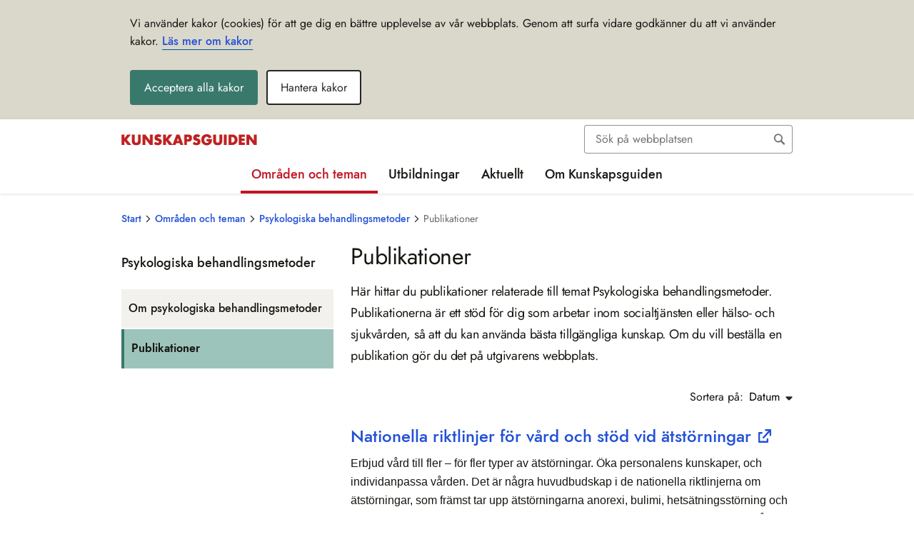

--- FILE ---
content_type: text/html; charset=utf-8
request_url: https://kunskapsguiden.se/omraden-och-teman/psykisk-ohalsa/psykologiska-behandlingsmetoder/publikationer/
body_size: 544603
content:



<!DOCTYPE html>
<html lang="sv">
<head>
    <meta charset="utf-8" />
    <meta http-equiv="X-UA-Compatible" content="IE=edge" />
    <meta name="viewport" content="width=device-width, initial-scale=1.0" />

    <meta property="og:title" content="Publikationer – Psykologiska behandlingsmetoder" />
    <meta property="og:type" content="website" />
    <meta property="og:site_name" content="Kunskapsguiden" />
    <meta property="og:url" content="https://kunskapsguiden.se/omraden-och-teman/psykisk-ohalsa/psykologiska-behandlingsmetoder/publikationer/" />
    <meta name="twitter:card" content="summary" />
    <meta name="twitter:url" content="https://kunskapsguiden.se/omraden-och-teman/psykisk-ohalsa/psykologiska-behandlingsmetoder/publikationer/" />
    <meta name="twitter:title" content="Publikationer – Psykologiska behandlingsmetoder" />
    <meta name="google-site-verification" content="OO8OOvlBjtDLCs5Y6aGuYCN265ZtzcB_gjDT1tPBG3U" />
    <title>Publikationer – Psykologiska behandlingsmetoder - Kunskapsguiden</title>
<meta property="og:image" content="https://kunskapsguiden.se/globalassets/bilder/logga-sociala-medier/delningsbild_kg_1200x628.png?w=1200&h=630&format=jpg&mode=crop" />
        <meta name="twitter:image" content="https://kunskapsguiden.se/globalassets/bilder/logga-sociala-medier/delningsbild_kg_1200x628.png?w=800&h=320&format=jpg&mode=crop" />
    


    <link href="https://kunskapsguiden.se/omraden-och-teman/psykisk-ohalsa/psykologiska-behandlingsmetoder/publikationer/" rel="canonical" />
    
    
    <link href="/bundles/css?v=GFBdzu0hZqqEPAVxYB7Yhojo8UIqrNUTE6Zd820_4EM1" rel="stylesheet"/>


    <link rel="Shortcut Icon" type="image/ico" href="/ClientResources/Images/icons/favicon.ico" />
</head>

<body>

<div id="react_0HNIL9OJUPCSM"></div>

<div id="react_0HNIL9OJUPCSN"></div>
<div id="react_0HNIL9OJUPCSO"></div>
    
    







<div class="siteheader__small">


    

    <div id="react_0HNIL9OJUPCSP"><header class="siteheader  " aria-label="Sidhuvud (för små enheter)" data-reactroot=""><noscript><div class="javascript-warning">Webbplatsen fungerar inte korrekt om du har stängt av funktionen för JavaScript.</div></noscript><div class="siteheader__top rtl"><button class="siteheader__button" aria-expanded="false" aria-controls="mobile-menu-container" aria-label="Öppna sidmenyn"><svg viewBox="0 0 24 24" class="button-open" aria-hidden="true"><use xlink:href="/Static/gfx/sprite.svg#icon-menu" href="/Static/gfx/sprite.svg#icon-menu"></use></svg><span class="button-close"><svg viewBox="0 0 24 24" class="" aria-hidden="true"><use xlink:href="/Static/gfx/sprite.svg#icon-close-menu" href="/Static/gfx/sprite.svg#icon-close-menu"></use></svg></span><span class="display-block">Meny</span></button><a href="/" class="siteheader__logo"><img src="/contentassets/dbe6bb04e76c4492b9ae090f9d028dfc/kunskapsguiden-logga-190px.jpg" alt="Gå till startsidan" width="190"/></a><button class="siteheader__button" aria-expanded="false" aria-controls="search-panel"><svg class="search-open" aria-hidden="true" width="28px" height="26px" viewBox="0 0 28 26"><g transform="translate(2.000000, 1.000000)" fill="#000000" stroke="#000000"><path d="M23.5598101,21.5565733 L16.9888918,14.9828248 C18.1667382,13.3762957 18.797706,11.4340404 18.7889085,9.44198366 C18.7664345,4.2420547 14.5607926,0.0301290775 9.36110651,9.55209229e-05 C6.87276362,-0.0111632398 4.4832692,0.973268436 2.72493502,2.73408701 C0.966600833,4.49490559 -0.0145114412,6.88584303 0.000162259029,9.37426608 C0.0226362579,14.5746684 4.22866195,18.7869778 9.42882142,18.8170114 C11.4289147,18.8256804 13.3781893,18.1873227 14.9857303,16.9972085 L14.9925875,16.9920654 L21.5575057,23.5606709 C21.9124499,23.933055 22.441341,24.0837873 22.9392584,23.9544661 C23.4371758,23.8251449 23.8258822,23.4360904 23.9547722,22.9380429 C24.0836621,22.4399954 23.9324831,21.9112127 23.5598101,21.5565733 L23.5598101,21.5565733 Z M9.42196421,16.9346341 C5.2620639,16.9107032 1.89729805,13.5412164 1.87903688,9.38112355 C1.86780922,7.39064294 2.65276362,5.47827713 4.05916612,4.06972631 C5.46556863,2.6611755 7.37668981,1.8733474 9.36710656,1.88161567 C13.5270069,1.90554653 16.8917727,5.27503334 16.9100339,9.43512618 C16.9212616,11.4256068 16.1363072,13.3379726 14.7299047,14.7465234 C13.3235021,16.1550742 11.412381,16.9429023 9.42196421,16.9346341 Z"></path></g></svg><svg viewBox="0 0 24 24" class="search-close" aria-hidden="true"><use xlink:href="/Static/gfx/sprite.svg#icon-close-menu" href="/Static/gfx/sprite.svg#icon-close-menu"></use></svg><span class="display-block">Sök</span></button></div><div id="search-panel" aria-hidden="true" class="siteheader__searchpanel"><form action="/sok/" class="search undefined" role="search" aria-label="Sök inom hela webbplatsen"><div role="combobox" aria-haspopup="listbox" aria-owns="react-autowhatever-search_mobile-siteheader" aria-expanded="false" class="react-autosuggest__container"><span class="search"><input type="search" value="" autoComplete="off" aria-autocomplete="list" aria-controls="react-autowhatever-search_mobile-siteheader" class="search__field" placeholder="Sök inom allt innehåll" id="search_mobile-siteheader" name="q" aria-label="Sök"/><input type="submit" aria-label="Sök" class="search__button" value=""/></span><div id="react-autowhatever-search_mobile-siteheader" role="listbox" class="react-autosuggest__suggestions-container"></div></div></form></div><div aria-hidden="true" class="site-menu " id="mobile-menu-container"><nav class="mobile-menu" aria-live="polite" aria-label="Hierarkisk navigationsmeny för hela webbplatsen"><div class="mobile-menu__header"><div class="mobile-menu__breadcrumbs"><span class="mobile-menu__breadcrumb"><a href="/">Start</a></span><span class="mobile-menu__breadcrumb"><a href="/omraden-och-teman/">Områden och teman</a></span><span class="mobile-menu__breadcrumb"><a>[Psykisk ohälsa]</a></span></div><div class="mobile-menu__functions"><div><button class="mobile-menu__header-icon mobile-menu__header-icon--previous chevron" aria-label="Gå tillbaka i menyn"></button></div><div class="mobile-menu__headline">Psykologiska behandlingsmetoder</div><div><button class="mobile-menu__header-icon" aria-label="Gå till startsidan"><svg viewBox="0 0 24 24" class="" aria-hidden="true"><use xlink:href="/Static/gfx/sprite.svg#icon-home" href="/Static/gfx/sprite.svg#icon-home"></use></svg></button></div></div></div><div class="mobile-menu__slider"><ul class="mobile-menu__menu-item-list"><li class="mobile-menu__menu-item"><a class="mobile-menu__nav-link " href="/omraden-och-teman/psykisk-ohalsa/psykologiska-behandlingsmetoder/om-psykologiska-behandlingsmetoder/"> <!-- -->Om psykologiska behandlingsmetoder<!-- --> </a></li><li class="mobile-menu__menu-item"><a class="mobile-menu__nav-link current" href="/omraden-och-teman/psykisk-ohalsa/psykologiska-behandlingsmetoder/publikationer/"> <!-- -->Publikationer<!-- --> </a></li></ul></div></nav><div class="site-menu__functions"><div class="site-menu__functions-header"></div></div></div></header></div>

</div>

<header class=" header siteheader__large" aria-label="Sidhuvud">
    <div class="container">
        <div class="row">
            <div class="col-md-12">
                <div class="siteheader__top">
                    <a href="/" class="siteheader__logo" >
                        <img src="/contentassets/dbe6bb04e76c4492b9ae090f9d028dfc/kunskapsguiden-logga-190px.jpg" alt="G&#229; till startsidan" width="190" />
                    </a>
                    <div class="siteheader__functions">
                        <div class="siteheader__search">
                            <div id="react_0HNIL9OJUPCSQ"><form action="/sok/" class="search undefined" role="search" aria-label="Sök inom hela webbplatsen" data-reactroot=""><div role="combobox" aria-haspopup="listbox" aria-owns="react-autowhatever-search_siteheader" aria-expanded="false" class="react-autosuggest__container"><span class="search"><input type="search" value="" autoComplete="off" aria-autocomplete="list" aria-controls="react-autowhatever-search_siteheader" class="search__field" placeholder="Sök på webbplatsen" id="search_siteheader" name="q" aria-label="Sök"/><input type="submit" aria-label="Sök" class="search__button" value=""/></span><div id="react-autowhatever-search_siteheader" role="listbox" class="react-autosuggest__suggestions-container"></div></div></form></div>
                        </div>
                    </div>
                </div>
                <div class="container">
                    <div class="row">
                        <div class="col main-navigation">
                            <div id="react_0HNIL9OJUPCSR"><nav class="main-navigation" id="main-nav" aria-label="Huvudnavigering" data-reactroot=""><ul class="main-navigation__topnav"><li><a href="/omraden-och-teman/" class="main-navigation__link main-navigation__toplink  main-navigation__active">Områden och teman</a></li><li><a href="/utbildningar/" class="main-navigation__link main-navigation__toplink ">Utbildningar</a></li><li><a href="/aktuellt/" class="main-navigation__link main-navigation__toplink " id="link-aktuellt" aria-controls="group-aktuellt" aria-expanded="false">Aktuellt</a><ul id="group-aktuellt" aria-labelledby="link-aktuellt" class="main-navigation__subnav drop-shadow-high-elevation"><li><a href="/aktuellt/aldreomsorgen-bristande-foljsamhet-till-hygienrutiner/" class="main-navigation__link " tabindex="-1">Äldreomsorgen: Bristande följsamhet till hygienrutiner</a></li><li><a href="/aktuellt/ny-sekretessbrytande-bestammelse-for-att-dela-information-i-brottsforebyggande-syfte/" class="main-navigation__link " tabindex="-1">Ny sekretessbrytande bestämmelse för att dela information i brottsförebyggande syfte</a></li><li><a href="/aktuellt/se-barnen-och-ge-dem-stod/" class="main-navigation__link " tabindex="-1">Se barnen och ge dem stöd</a></li><li><a href="/aktuellt/tips-for-ett-brandsakert-hem/" class="main-navigation__link " tabindex="-1">Tips för ett brandsäkert hem</a></li><li><a href="/aktuellt/heva--uppdaterat-bedomningsstod-for-utredningar-av-barn-i-en-hederskontext/" class="main-navigation__link " tabindex="-1">Heva – uppdaterat bedömningsstöd för utredningar av barn i en hederskontext</a></li><li><a href="/aktuellt/nytt-tema-om-utreseforbud-for-barn/" class="main-navigation__link " tabindex="-1">Nytt tema om utreseförbud för barn</a></li><li><a href="/aktuellt/sa-kan-utsatthet-for-vald-upptackas/" class="main-navigation__link " tabindex="-1">Så kan utsatthet för våld upptäckas</a></li><li><a href="/aktuellt/oka-kannedomen-om-socialtjansten--nytt-material-att-ladda-ner/" class="main-navigation__link " tabindex="-1">Öka kännedomen om socialtjänsten – nytt material att ladda ner</a></li><li><a href="/aktuellt/involvera-narstaende-i-psykiatrin-och-rattspsykiatrin/" class="main-navigation__link " tabindex="-1">Involvera närstående i psykiatrin och rättspsykiatrin</a></li><li><a href="/aktuellt/kompetensmal-starker-kvaliteten-i-hvb-verksamheter/" class="main-navigation__link " tabindex="-1">Kompetensmål stärker kvaliteten i HVB-verksamheter</a></li><li><a href="/aktuellt/samlat-stod-om-aldre-och-alkohol/" class="main-navigation__link " tabindex="-1">Samlat stöd om äldre och alkohol</a></li><li><a href="/aktuellt/vad-ar-en-latt-tillganglig-socialtjanst/" class="main-navigation__link " tabindex="-1">Vad är en lätt tillgänglig socialtjänst?</a></li><li><a href="/aktuellt/tema-om-sallsynta-halsotillstand/" class="main-navigation__link " tabindex="-1">Tema om sällsynta hälsotillstånd</a></li><li><a href="/aktuellt/stark-barns-delaktighet-vid-placering-i-familjehem--nytt-stod-for-socialtjansten/" class="main-navigation__link " tabindex="-1">Stärk barns delaktighet vid placering i familjehem – nytt stöd för socialtjänsten</a></li><li><a href="/aktuellt/kunskapen-om-egenvard-behover-oka--nytt-tema-pa-kunskapsguiden/" class="main-navigation__link " tabindex="-1">Kunskapen om egenvård behöver öka – nytt tema på Kunskapsguiden</a></li><li><a href="/aktuellt/nytt-tema-ska-bidra-i-arbetet-mot-en-mer-kunskapsbaserad-socialtjanst/" class="main-navigation__link " tabindex="-1">Nytt tema ska bidra i arbetet mot en mer kunskapsbaserad socialtjänst</a></li><li><a href="/aktuellt/stark-nationella-minoriteter-i-halso--och-sjukvard-och-socialtjanst/" class="main-navigation__link " tabindex="-1">Stärk nationella minoriteter i hälso- och sjukvård och socialtjänst</a></li><li><a href="/aktuellt/om-den-nya-socialtjanstlagen/" class="main-navigation__link " tabindex="-1">Om den nya socialtjänstlagen</a></li><li><a href="/aktuellt/lar-dig-mer-om-intellektuell-funktionsnedsattning/" class="main-navigation__link " tabindex="-1">Lär dig mer om intellektuell funktionsnedsättning</a></li><li><a href="/aktuellt/forbered-din-verksamhet-innan-varmen-kommer/" class="main-navigation__link " tabindex="-1">Förbered din verksamhet innan värmen kommer</a></li><li><a href="/aktuellt/uppdaterat-tema-och-nya-webbutbildningar-om-hbtqi/" class="main-navigation__link " tabindex="-1">Uppdaterat tema och nya webbutbildningar om hbtqi</a></li><li><a href="/aktuellt/konkreta-rad-i-det-nya-overgripande-temat-neuropsykiatriska-funktionsnedsattningar-npf/" class="main-navigation__link " tabindex="-1">Konkreta råd i det nya övergripande temat Neuropsykiatriska funktionsnedsättningar, NPF</a></li><li><a href="/aktuellt/personer-med-psykisk-funktionsnedsattning-och-stora-behov-av-vard-och-stod--nytt-tema/" class="main-navigation__link " tabindex="-1">Personer med psykisk funktionsnedsättning och stora behov av vård och stöd – nytt tema</a></li><li><a href="/aktuellt/mer-stodmaterial-for-att-utveckla-den-kommunala-halso--och-sjukvarden/" class="main-navigation__link " tabindex="-1">Mer stödmaterial för att utveckla den kommunala hälso- och sjukvården</a></li></ul></li><li><a href="/om-kunskapsguiden/" class="main-navigation__link main-navigation__toplink " id="link-omkunskapsguiden" aria-controls="group-omkunskapsguiden" aria-expanded="false">Om Kunskapsguiden</a><ul id="group-omkunskapsguiden" aria-labelledby="link-omkunskapsguiden" class="main-navigation__subnav drop-shadow-high-elevation"><li><a href="/om-kunskapsguiden/om-webbplats/" class="main-navigation__link " tabindex="-1">Om webbplatsen</a></li><li><a href="/om-kunskapsguiden/om-kakor-cookies/" class="main-navigation__link " tabindex="-1">Om kakor (cookies)</a></li><li><a href="/om-kunskapsguiden/nyhetsbrev/" class="main-navigation__link " tabindex="-1">Nyhetsbrev</a></li><li><a href="/om-kunskapsguiden/tillganglighetsredogorelse/" class="main-navigation__link " tabindex="-1">Tillgänglighetsredogörelse</a></li></ul></li></ul></nav></div>
                        </div>
                    </div>
                </div>

            </div>
        </div>
    </div>
</header>



                <div class="">
                    <div id="react_0HNIL9OJUPCSS"><div class="main_menu container" data-reactroot=""><div class="row"><div class="col"><nav class="breadcrumbs" aria-label="Länkstig"><ol class="rtl"><li><a class="text-breadcrumb" href="/">Start</a><svg viewBox="0 0 24 24" class="" aria-hidden="true"><use xlink:href="/Static/gfx/sprite.svg#icon-chevron-left" href="/Static/gfx/sprite.svg#icon-chevron-left"></use></svg></li><li><a class="text-breadcrumb" href="/omraden-och-teman/">Områden och teman</a><svg viewBox="0 0 24 24" class="" aria-hidden="true"><use xlink:href="/Static/gfx/sprite.svg#icon-chevron-left" href="/Static/gfx/sprite.svg#icon-chevron-left"></use></svg></li><li><a class="text-breadcrumb" href="/omraden-och-teman/psykisk-ohalsa/psykologiska-behandlingsmetoder/">Psykologiska behandlingsmetoder</a><svg viewBox="0 0 24 24" class="" aria-hidden="true"><use xlink:href="/Static/gfx/sprite.svg#icon-chevron-left" href="/Static/gfx/sprite.svg#icon-chevron-left"></use></svg></li><li><span class="text-breadcrumb active">Publikationer</span></li></ol></nav></div></div></div></div>
                </div>


    
<div class="container">
    <div class="row">
        <div class="d-none d-md-block col-md-4">


<nav id="simple-sub-navigation" class="simple-sub-navigation" aria-label="Sekundärnavigering, innehåller alla undersidor till sidan: Psykologiska behandlingsmetoder">
    <div class="sub-navigation__root sub-navigation__item sub-navigation__item-wrapper">
        <a href="/omraden-och-teman/psykisk-ohalsa/psykologiska-behandlingsmetoder/" class="simple-sub-navigation__link">
            Psy&shy;ko&shy;lo&shy;giska behand&shy;lings&shy;me&shy;to&shy;der
        </a>
    </div>
            <ul class="simple-sub-navigation__menu" id="656">
                <li class="">
                    <div class="simple-sub-navigation__item-wrapper simple-sub-navigation__item-wrapper--level2 ">

                        <a href="/omraden-och-teman/psykisk-ohalsa/psykologiska-behandlingsmetoder/om-psykologiska-behandlingsmetoder/" class="simple-sub-navigation__link">
                            Om psy&shy;ko&shy;lo&shy;giska behand&shy;lings&shy;me&shy;to&shy;der
                        </a>

                    </div>
                </li>
                <li class="simple-sub-navigation__path-selected border-bottom-0">
                    <div class="simple-sub-navigation__item-wrapper simple-sub-navigation__item-wrapper--level2 simple-sub-navigation__item-wrapper--current">

                        <a href="/omraden-och-teman/psykisk-ohalsa/psykologiska-behandlingsmetoder/publikationer/" class="simple-sub-navigation__link">
                            Pub&shy;li&shy;ka&shy;tio&shy;ner
                        </a>

                    </div>
                </li>
        </ul>

</nav>


        </div>
        <main class="col-xs-12 col-md-8 publication-list-page">
                <h1> Publikationer</h1>
                            <div class="preamble">H&#228;r hittar du publikationer relaterade till temat Psykologiska behandlingsmetoder. Publikationerna &#228;r ett st&#246;d f&#246;r dig som arbetar inom socialtj&#228;nsten eller h&#228;lso- och sjukv&#229;rden, s&#229; att du kan anv&#228;nda b&#228;sta tillg&#228;ngliga kunskap. Om du vill best&#228;lla en publikation g&#246;r du det p&#229; utgivarens webbplats.</div>
            <div id="react_0HNIL9OJUPCSL"><div data-reactroot=""><div class="filter-list__controls-wrapper"><div class="filter-list__count-sort--no-counter"><div class="sort-container "><span class="sort-toggle-label">Sortera på: </span><button aria-expanded="false" class="sort-toggle-button">Datum<svg viewBox="0 0 10 6" class="sort-icon " aria-hidden="true"><use xlink:href="/Static/gfx/sprite.svg#icon-sort-down" href="/Static/gfx/sprite.svg#icon-sort-down"></use></svg></button><ul aria-labelledby="sort-label" class="sort-dropdown drop-shadow-low-elevation d-none"><li><button class="sort-button " value="A-Ö">A-Ö</button></li><li><button class="sort-button sort-button--selected" value="Datum">Datum</button></li></ul></div></div></div><div aria-live="polite"></div><div><div class="content-list__container d-flex"><div class="content-list--full-width content-list__content"><a class="content-list__link" href="https://www.folkhalsomyndigheten.se/publicerat-material/publikationsarkiv/a/att-forebygga-psykisk-ohalsa-i-arbetslivet/">Att förebygga psykisk ohälsa i arbetslivet – resultat från en kartläggande litteraturöversikt om universella interventioner på arbetsplatsen</a><p> <!-- -->Rapporten ger en övergripande bild av kunskapsläget om universella arbetsplatsbaserade interventioner som syftar till att förebygga psykisk ohälsa i arbetslivet.</p><span class="content-list__publisher">Utgiven av: Folkhälsomyndigheten</span><span class="content-list__publish-date">Utgivningsdatum: <!-- -->2021-06-23</span></div></div><div class="content-list__container d-flex"><div class="content-list--full-width content-list__content"><a class="content-list__link" href="https://www.folkhalsomyndigheten.se/publikationer-och-material/publikationsarkiv/f/forsta-hjalpen-till-psykisk-halsa-okar-kunskaper-och-beredskapen-att-hjalpa/">Första hjälpen till psykisk hälsa ökar kunskaper och beredskapen att hjälpa</a><p> <!-- -->Utbildningen Första hjälpen till psykisk hälsa (Mental Health First Aid, MHFA) ökar deltagarnas kunskaper om psykisk ohälsa och stärker beredskapen att bemöta personer med psykisk ohälsa.</p><span class="content-list__publisher">Utgiven av: Folkhälsomyndigheten.</span><span class="content-list__publish-date">Utgivningsdatum: <!-- -->2020-06-02</span></div></div><div class="content-list__container d-flex"><div class="content-list--full-width content-list__content"><a class="content-list__link" href="https://skr.se/skr/tjanster/rapporterochskrifter/publikationer/insatserforpsykiskohalsaochlangvarigsmarta2019.65033.html">Insatser för psykisk ohälsa och långvarig smärta – Rapport villkor 3, överenskommelse inom sjukskrivning och rehabilitering 2019</a><p> <!-- -->Rapporten redovisar resultatet av regionernas arbete under 2018 med insatser för lindrig och medelsvår psykisk ohälsa och långvarig smärta, både på riksnivå och regionnivå.</p><span class="content-list__publisher">Utgiven av: Sveriges Kommuner och Regioner, SKR</span><span class="content-list__publish-date">Utgivningsdatum: <!-- -->2021-02-18</span></div></div><div class="content-list__container d-flex"><div class="content-list--full-width content-list__content"><a class="content-list__link" href="https://www.sbu.se/sv/publikationer/SBU-utvarderar/internetformedlad-psykologisk-behandling--jamforelse-med-andra-behandlingar-vid-psykiatriska-syndrom/">Internetförmedlad psykologisk behandling – Jämförelse med andra behandlingar vid psykiatriska syndrom</a><p> <!-- -->En systematisk utvärdering som jämför internetförmedlad psykologisk behandling med annan psykologisk behandling. Utvärderingen innefattar behandling vid diagnoserna depressivt syndrom, ångestsyndrom, tvångssyndrom eller trauma- och stressrelaterat syndrom.</p><span class="content-list__publisher">Utgiven av: Statens beredning för medicinsk utvärdering, SBU</span><span class="content-list__publish-date">Utgivningsdatum: <!-- -->2021-11-08</span></div></div><div class="content-list__container d-flex"><div class="content-list--full-width content-list__content"><a class="content-list__link" href="https://www.sbu.se/sv/publikationer/SBU-utvarderar/kontinuitet-i-varden/">Kontinuitet i vården – En systematisk översikt och utvärdering av medicinska, hälsoekonomiska och etiska aspekter</a><p> <!-- -->Rapporten undersöker effekter av relationskontinuitet i vården, vilket är när en patient och dennes läkare eller annan vårdpersonal har kontakt över längre tid. Rapporten visar att för personer med allvarlig psykisk sjukdom kan högre relationskontinuitet i vården ge lägre risk att dö i förtid, lägre risk för akutmottagningsbesök och förbättrad livskvalitet. Rapporten undersöker också effekter av relationskontinuitet i vården för personer med astma eller kroniskt obstruktiv lungsjukdom, KOL.</p><span class="content-list__publisher">Utgiven av: Statens beredning för medicinsk och social utvärdering, SBU</span><span class="content-list__publish-date">Utgivningsdatum: <!-- -->2021-08-19</span></div></div><div class="content-list__container d-flex"><div class="content-list--full-width content-list__content"><a class="content-list__link" href="https://www.socialstyrelsen.se/kunskapsstod-och-regler/regler-och-riktlinjer/nationella-riktlinjer/riktlinjer-och-utvarderingar/adhd-och-autism/">Nationella riktlinjer för vård och stöd vid adhd och autism</a><p> <!-- -->Riktlinjerna innehåller rekommendationer bland annat om tidiga insatser, utredningar och stöd- och behandlingsinsatser. De vänder sig framförallt till dig som har övergripande ansvar för att prioritera och fördela resurser, men även du som arbetar i vård eller omsorg kan ha nytta av dem. Här finns också en folder som presenterar rekommendationerna på ett kortfattat sätt, och information riktad direkt till patienter.</p><span class="content-list__publisher">Utgiven av: Socialstyrelsen</span><span class="content-list__publish-date">Utgivningsdatum: <!-- -->2024-03-19</span></div></div><div class="content-list__container d-flex"><div class="content-list--full-width content-list__content"><a class="content-list__link" href="https://www.socialstyrelsen.se/kunskapsstod-och-regler/regler-och-riktlinjer/nationella-riktlinjer/riktlinjer-och-utvarderingar/missbruk-och-beroende/">Nationella riktlinjer för vård och stöd vid missbruk och beroende</a><p> <!-- -->Riktlinjerna innehåller rekommendationer om bedömningsinstrument, medicinska test, läkemedelsbehandling, psykologisk och psykosocial behandling, psykosociala stödinsatser, behandling vid samsjuklighet och behandling av ungdomar.</p><span class="content-list__publisher">Utgiven av: Socialstyrelsen</span><span class="content-list__publish-date">Utgivningsdatum: <!-- -->2019-01-28</span></div></div><div class="content-list__container d-flex"><div class="content-list--full-width content-list__content"><a class="content-list__link" href="https://www.socialstyrelsen.se/kunskapsstod-och-regler/regler-och-riktlinjer/nationella-riktlinjer/riktlinjer-och-utvarderingar/schizofreni/">Nationella riktlinjer för vård och stöd vid schizofreni och schizofreniliknande tillstånd</a><p> <!-- -->Riktlinjerna innehåller rekommendationer om insatser vid insjuknande i psykos, läkemedelsbehandling, psykologisk behandling, samordning, stöd för boende och arbete samt åtgärder vid fysisk ohälsa.</p><span class="content-list__publisher">Utgiven av: Socialstyrelsen</span><span class="content-list__publish-date">Utgivningsdatum: <!-- -->2022-10-03</span></div></div><div class="content-list__container d-flex"><div class="content-list--full-width content-list__content"><a class="content-list__link" href="https://www.socialstyrelsen.se/kunskapsstod-och-regler/regler-och-riktlinjer/nationella-riktlinjer/riktlinjer-och-utvarderingar/atstorningar/">Nationella riktlinjer för vård och stöd vid ätstörningar</a><p> <!-- -->Erbjud vård till fler – för fler typer av ätstörningar. Öka personalens kunskaper, och individanpassa vården. Det är några huvudbudskap i de nationella riktlinjerna om ätstörningar, som främst tar upp ätstörningarna anorexi, bulimi, hetsätningsstörning och ARFID. Riktlinjerna vänder sig till dig som beslutar om resurser i hälso- och sjukvården, och i vissa fall socialtjänsten.</p><span class="content-list__publisher">Utgiven av: Socialstyrelsen</span><span class="content-list__publish-date">Utgivningsdatum: <!-- -->2024-05-03</span></div></div><div class="content-list__container d-flex"><div class="content-list--full-width content-list__content"><a class="content-list__link" href="https://www.socialstyrelsen.se/kunskapsstod-och-regler/regler-och-riktlinjer/nationella-riktlinjer/riktlinjer-och-utvarderingar/depression-och-angest/">Nationella riktlinjer för vård vid depression och ångestsyndrom</a><p> <!-- -->Riktlinjerna innehåller rekommendationer om åtgärder för vård vid depression och ångestsyndrom. De omfattar bland annat diagnostik, utredning och omhändertagande samt behandling och gäller såväl barn och ungdomar som vuxna.</p><span class="content-list__publisher">Utgiven av: Socialstyrelsen</span><span class="content-list__publish-date">Utgivningsdatum: <!-- -->2023-11-13</span></div></div></div></div></div>
        </main>
    </div>
</div>


<div id="react_0HNIL9OJUPCST"><section aria-label="Nyhetsbrev" class="news-letter__container" data-reactroot=""><div class="container"><div class="row"><div class="news-letter__text col-xl-6"><h2 class="h1">Prenumerera på nyhetsbrevet!</h2><div><p>H&aring;ll dig uppdaterad genom att prenumerera p&aring; Kunskapsguidens nyhetsbrev &ndash; f&aring; nyheter och uppdateringar direkt i din inkorg.</p></div></div><div class="news-letter__text col-xl-6"><div><form id="form-a8ad9ab0-6b2a-4ff6-abc4-03a72384222e" action="https://ui.ungpd.com/Api/Subscriptions/89ad56f3-e36b-43ab-992c-79b309a2605e" method="post"><input name="SubscriptionConfirmedUrl" type="hidden" value="https://kunskapsguiden.se/succe" /><input name="SubscriptionFailedUrl" type="hidden" value="https://kunskapsguiden.se/fel" /><input name="DoubleOptIn[Issue][IssueId]" type="hidden" value="ec56a8cb-0e4f-4bd4-b308-265a55309b94" /><input name="DoubleOptIn[EmailSentUrl]" type="hidden" value="https://kunskapsguiden.se/tackar" /><input name="DefaultCountryCode" type="hidden" value="+46" /><input id="listId-85990c32-6341-40f4-aa7e-712c3dcc9392" name="ListIds" type="hidden" value="85990c32-6341-40f4-aa7e-712c3dcc9392" />
<h3>Anm&auml;l dig till Kunskapsguidens nyhetsbrev!</h3>
<label for="Contact[Name]">Namn: </label><input id="Contact[Name]" name="Contact[Name]" type="text" placeholder="Ange ditt namn" /><br /><label for="Contact[Email]">E-post: *</label><input id="Contact[Email]" name="Contact[Email]" required="" type="email" placeholder="Ange din e-postadress" /><br /><label for="Contact[JobTitle]">Jobbtitel </label><input id="Contact[JobTitle]" name="Contact[JobTitle]" type="text" placeholder="" /><br /><label for="consentText"><input id="consentText" name="ConsentText" required="" type="checkbox" value="[a href=&quot;https://www.socialstyrelsen.se/om-socialstyrelsen/behandling-av-personuppgifter/&quot;]Jag godk&auml;nner behandling av dessa personuppgifter.[/a]" /><a href="https://www.socialstyrelsen.se/om-socialstyrelsen/behandling-av-personuppgifter/">Jag godk&auml;nner behandling av dessa personuppgifter.</a></label><br /><button type="submit">Prenumerera</button></form></div></div></div></div></section></div>



<footer class="footer">
    <div class="container">
        <h2 class="sr-only">Sidfot</h2>
            <div class="footer__links-cols footer--cols-margin">
                <div class="row">
                        <div class="col-xs-12 col-sm-12 col-md-4 col-lg-4">
                            <div class="footer__col">
                                    <h3  class="">
                                        Kun&shy;skaps&shy;gui&shy;den
                                    </h3>

                                    <div  class="footer__links">
                                            <ul class="linkitemcollection">
                                                    <li>
                                                        <a href="/om-kunskapsguiden/">
                                                            Om Kun&shy;skaps&shy;gui&shy;den
                                                        </a>
                                                    </li>
                                                    <li>
                                                        <a href="/om-kunskapsguiden/om-webbplats/">
                                                            Om webb&shy;plat&shy;sen
                                                        </a>
                                                    </li>
                                                    <li>
                                                        <a href="/om-kunskapsguiden/nyhetsbrev/">
                                                            Nyhets&shy;b&shy;rev
                                                        </a>
                                                    </li>
                                                    <li>
                                                        <a href="/om-kunskapsguiden/tillganglighetsredogorelse/">
                                                            Till&shy;gäng&shy;lig&shy;hets&shy;re&shy;do&shy;gö&shy;relse
                                                        </a>
                                                    </li>
                                            </ul>
                                    </div>
                            </div>
                        </div>

                        <div class="col-xs-12 col-sm-12 col-md-4 col-lg-4">
                            <div class="footer__col">
                                    <h3  class="">
                                        Kon&shy;takt
                                    </h3>
                                                                    <h4 class=" m-b-none">V&#228;xel</h4>
                                                                    <a  class="footer__contact-info" href="tel:075-2473000">075-247 30 00</a>
                                                                    <h4 class="m-b-none">E-post</h4>
                                                                    <a  class="footer__contact-info" href="mailto:kunskapsguiden@socialstyrelsen.se">
                                        kun&shy;skaps&shy;gui&shy;den@soci&shy;al&shy;sty&shy;rel&shy;sen.se
                                    </a>
                            </div>
                        </div>

                        <div class="col-xs-12 col-sm-12 col-md-4 col-lg-4">
                            <div class="footer__col">
                                    <h3  class="">
                                        Gemen&shy;sam för&shy;fatt&shy;nings&shy;sam&shy;ling
                                    </h3>
                                                                    <div  class="footer__links">
                                            <ul class="linkitemcollection">
                                                    <li>
                                                        <a href="/gemensam-forfattningssamling/">
                                                            Före&shy;skrif&shy;ter och all&shy;männa råd (HSLF-FS)
                                                        </a>
                                                    </li>
                                                    <li>
                                                        <a href="/gemensam-forfattningssamling/om-gemensam-forfattningssamling/" title="Om gemensam f&#246;rfattningssamling">
                                                            Om gemen&shy;sam för&shy;fatt&shy;nings&shy;sam&shy;ling
                                                        </a>
                                                    </li>
                                            </ul>
                                    </div>
                            </div>
                        </div>

                </div>
            </div>
        <hr class="footer__hr" />
        <div class="row justify-content-center">
            <div class="footer__logo" >
                <a href="https://www.socialstyrelsen.se">
                    <img src="/contentassets/dbe6bb04e76c4492b9ae090f9d028dfc/sos-logotyp-rgb.svg" alt="Socialstyrelsens webbplats" />
                </a>
            </div>
        </div>
    </div>
</footer>
    <script type="text/javascript" src="https://dl.episerver.net/13.6.1/epi-util/find.js"></script>
<script type="text/javascript">
if(typeof FindApi === 'function'){var api = new FindApi();api.setApplicationUrl('/');api.setServiceApiBaseUrl('/find_v2/');api.processEventFromCurrentUri();api.bindWindowEvents();api.bindAClickEvent();api.sendBufferedEvents();}
</script>

    
    <!-- Render scripts bundle -->
    <script src="/bundles/js?v=MtYNiCe5_dqK5oMIk3POlQmEZbqlK6VHp1Rd-ZKFXME1"></script>

    <!-- End scripts bundle -->
    <script>ReactDOM.hydrate(React.createElement(SOS.Components.FilterList, {"filterItems":[{"Id":5216,"Image":null,"ExternalImage":null,"Heading":"Att förebygga psykisk ohälsa i arbetslivet – resultat från en kartläggande litteraturöversikt om universella interventioner på arbetsplatsen","Preamble":"Rapporten ger en övergripande bild av kunskapsläget om universella arbetsplatsbaserade interventioner som syftar till att förebygga psykisk ohälsa i arbetslivet.","Publisher":"Utgiven av: Folkhälsomyndigheten","PublishDate":"2021-06-23T00:00:00+02:00","LowresBase64":"","Url":"https://www.folkhalsomyndigheten.se/publicerat-material/publikationsarkiv/a/att-forebygga-psykisk-ohalsa-i-arbetslivet/","CategoryList":[],"AltText":"","FileExtension":""},{"Id":4220,"Image":null,"ExternalImage":null,"Heading":"Första hjälpen till psykisk hälsa ökar kunskaper och beredskapen att hjälpa","Preamble":"Utbildningen Första hjälpen till psykisk hälsa (Mental Health First Aid, MHFA) ökar deltagarnas kunskaper om psykisk ohälsa och stärker beredskapen att bemöta personer med psykisk ohälsa.","Publisher":"Utgiven av: Folkhälsomyndigheten.","PublishDate":"2020-06-02T00:00:00+02:00","LowresBase64":"","Url":"https://www.folkhalsomyndigheten.se/publikationer-och-material/publikationsarkiv/f/forsta-hjalpen-till-psykisk-halsa-okar-kunskaper-och-beredskapen-att-hjalpa/","CategoryList":[],"AltText":"","FileExtension":""},{"Id":2317,"Image":null,"ExternalImage":null,"Heading":"Insatser för psykisk ohälsa och långvarig smärta – Rapport villkor 3, överenskommelse inom sjukskrivning och rehabilitering 2019","Preamble":"Rapporten redovisar resultatet av regionernas arbete under 2018 med insatser för lindrig och medelsvår psykisk ohälsa och långvarig smärta, både på riksnivå och regionnivå.","Publisher":"Utgiven av: Sveriges Kommuner och Regioner, SKR","PublishDate":"2021-02-18T00:00:00+01:00","LowresBase64":"","Url":"https://skr.se/skr/tjanster/rapporterochskrifter/publikationer/insatserforpsykiskohalsaochlangvarigsmarta2019.65033.html","CategoryList":[],"AltText":"","FileExtension":""},{"Id":2418,"Image":null,"ExternalImage":null,"Heading":"Internetförmedlad psykologisk behandling – Jämförelse med andra behandlingar vid psykiatriska syndrom","Preamble":"En systematisk utvärdering som jämför internetförmedlad psykologisk behandling med annan psykologisk behandling. Utvärderingen innefattar behandling vid diagnoserna depressivt syndrom, ångestsyndrom, tvångssyndrom eller trauma- och stressrelaterat syndrom.","Publisher":"Utgiven av: Statens beredning för medicinsk utvärdering, SBU","PublishDate":"2021-11-08T00:00:00+01:00","LowresBase64":"","Url":"https://www.sbu.se/sv/publikationer/SBU-utvarderar/internetformedlad-psykologisk-behandling--jamforelse-med-andra-behandlingar-vid-psykiatriska-syndrom/","CategoryList":[],"AltText":"","FileExtension":""},{"Id":5781,"Image":null,"ExternalImage":null,"Heading":"Kontinuitet i vården – En systematisk översikt och utvärdering av medicinska, hälsoekonomiska och etiska aspekter","Preamble":"Rapporten undersöker effekter av relationskontinuitet i vården, vilket är när en patient och dennes läkare eller annan vårdpersonal har kontakt över längre tid. Rapporten visar att för personer med allvarlig psykisk sjukdom kan högre relationskontinuitet i vården ge lägre risk att dö i förtid, lägre risk för akutmottagningsbesök och förbättrad livskvalitet. Rapporten undersöker också effekter av relationskontinuitet i vården för personer med astma eller kroniskt obstruktiv lungsjukdom, KOL.","Publisher":"Utgiven av: Statens beredning för medicinsk och social utvärdering, SBU","PublishDate":"2021-08-19T00:00:00+02:00","LowresBase64":"","Url":"https://www.sbu.se/sv/publikationer/SBU-utvarderar/kontinuitet-i-varden/","CategoryList":[],"AltText":"","FileExtension":""},{"Id":9095,"Image":null,"ExternalImage":null,"Heading":"Nationella riktlinjer för vård och stöd vid adhd och autism","Preamble":"Riktlinjerna innehåller rekommendationer bland annat om tidiga insatser, utredningar och stöd- och behandlingsinsatser. De vänder sig framförallt till dig som har övergripande ansvar för att prioritera och fördela resurser, men även du som arbetar i vård eller omsorg kan ha nytta av dem. Här finns också en folder som presenterar rekommendationerna på ett kortfattat sätt, och information riktad direkt till patienter.","Publisher":"Utgiven av: Socialstyrelsen","PublishDate":"2024-03-19T00:00:00+01:00","LowresBase64":"","Url":"https://www.socialstyrelsen.se/kunskapsstod-och-regler/regler-och-riktlinjer/nationella-riktlinjer/riktlinjer-och-utvarderingar/adhd-och-autism/","CategoryList":[],"AltText":"","FileExtension":""},{"Id":515,"Image":null,"ExternalImage":null,"Heading":"Nationella riktlinjer för vård och stöd vid missbruk och beroende","Preamble":"Riktlinjerna innehåller rekommendationer om bedömningsinstrument, medicinska test, läkemedelsbehandling, psykologisk och psykosocial behandling, psykosociala stödinsatser, behandling vid samsjuklighet och behandling av ungdomar.","Publisher":"Utgiven av: Socialstyrelsen","PublishDate":"2019-01-28T00:00:00+01:00","LowresBase64":"","Url":"https://www.socialstyrelsen.se/kunskapsstod-och-regler/regler-och-riktlinjer/nationella-riktlinjer/riktlinjer-och-utvarderingar/missbruk-och-beroende/","CategoryList":[],"AltText":"","FileExtension":""},{"Id":522,"Image":null,"ExternalImage":null,"Heading":"Nationella riktlinjer för vård och stöd vid schizofreni och schizofreniliknande tillstånd","Preamble":"Riktlinjerna innehåller rekommendationer om insatser vid insjuknande i psykos, läkemedelsbehandling, psykologisk behandling, samordning, stöd för boende och arbete samt åtgärder vid fysisk ohälsa.","Publisher":"Utgiven av: Socialstyrelsen","PublishDate":"2022-10-03T00:00:00+02:00","LowresBase64":"","Url":"https://www.socialstyrelsen.se/kunskapsstod-och-regler/regler-och-riktlinjer/nationella-riktlinjer/riktlinjer-och-utvarderingar/schizofreni/","CategoryList":[],"AltText":"","FileExtension":""},{"Id":11198,"Image":null,"ExternalImage":null,"Heading":"Nationella riktlinjer för vård och stöd vid ätstörningar","Preamble":"Erbjud vård till fler – för fler typer av ätstörningar. Öka personalens kunskaper, och individanpassa vården. Det är några huvudbudskap i de nationella riktlinjerna om ätstörningar, som främst tar upp ätstörningarna anorexi, bulimi, hetsätningsstörning och ARFID. Riktlinjerna vänder sig till dig som beslutar om resurser i hälso- och sjukvården, och i vissa fall socialtjänsten.","Publisher":"Utgiven av: Socialstyrelsen","PublishDate":"2024-05-03T00:00:00+02:00","LowresBase64":"","Url":"https://www.socialstyrelsen.se/kunskapsstod-och-regler/regler-och-riktlinjer/nationella-riktlinjer/riktlinjer-och-utvarderingar/atstorningar/","CategoryList":[],"AltText":"","FileExtension":""},{"Id":517,"Image":null,"ExternalImage":null,"Heading":"Nationella riktlinjer för vård vid depression och ångestsyndrom","Preamble":"Riktlinjerna innehåller rekommendationer om åtgärder för vård vid depression och ångestsyndrom. De omfattar bland annat diagnostik, utredning och omhändertagande samt behandling och gäller såväl barn och ungdomar som vuxna.","Publisher":"Utgiven av: Socialstyrelsen","PublishDate":"2023-11-13T00:00:00+01:00","LowresBase64":"","Url":"https://www.socialstyrelsen.se/kunskapsstod-och-regler/regler-och-riktlinjer/nationella-riktlinjer/riktlinjer-och-utvarderingar/depression-och-angest/","CategoryList":[],"AltText":"","FileExtension":""},{"Id":2445,"Image":null,"ExternalImage":null,"Heading":"Program för att förebygga psykisk ohälsa hos barn","Preamble":"Kunskapsstödet har fokus på bedömning av standardiserade och strukturerade insatser som syftar till att förebygga psykisk ohälsa hos barn. SBU har utvärderat program som används för att förebygga psykisk ohälsa hos barn. Utvärderingen består av systematiska översikter bland annat över programmens effekter och risker, utifrån medicinska, hälsoekonomiska, sociala och etiska aspekter.","Publisher":"Utgiven av: Statens beredning för medicinsk och social utvärdering, SBU","PublishDate":"2021-11-19T00:00:00+01:00","LowresBase64":"","Url":"https://www.sbu.se/sv/publikationer/SBU-utvarderar/program-for-att-forebygga-psykisk-ohalsa-hos-barn2/?pub=82164\u0026lang=sv","CategoryList":[],"AltText":"","FileExtension":""},{"Id":2448,"Image":null,"ExternalImage":null,"Heading":"Psykologiska behandlingar vid posttraumatiskt stressyndrom (PTSD) hos flyktingar och asylsökande","Preamble":"Behandlingsinsatsen NET, Narrative Exposure Therapy, kan minska symtomen vid PTSD, posttraumatiskt stressyndrom hos flyktingar och asylsökande som ofta har svåra upplevelser bakom sig. Det konstaterar i rapporten.","Publisher":"Utgiven av: Statens beredning för medicinsk och social utvärdering, SBU","PublishDate":"2019-03-13T00:00:00+01:00","LowresBase64":"","Url":"https://www.sbu.se/sv/publikationer/sbu-kommentar/psykologiska-behandlingar-vid-posttraumatiskt-stressyndrom-ptsd-hos-flyktingar-och-asylsokande/","CategoryList":[],"AltText":"","FileExtension":""},{"Id":2084,"Image":null,"ExternalImage":null,"Heading":"Reflekterande kollegiala arbetsgrupper – Ett samarbetsprojekt mellan SKL och Linnéuniversitetet","Preamble":"I rapporten presenteras en ny studie som visar att stress och utmattning hos anställda går att förebygga genom kollegialt stöd.","Publisher":"Utgiven av: Sveriges Kommuner och Regioner, SKR","PublishDate":"2018-09-01T00:00:00+02:00","LowresBase64":"","Url":"https://www.uppdragpsykiskhalsa.se/wp-content/uploads/2018/09/Kollegiala-samtalsgrupper-rapport.pdf","CategoryList":[],"AltText":"","FileExtension":"pdf"}],"categories":[],"listType":"content-list","showSearchBox":false,"searchId":"content-list-search","filterId":"content-list-filter","placeholderSearch":"","noHitsMessage":"","hideSearch":true,"hideFilters":true,"hideCounter":true,"translations":[{"Key":"|global|info","Value":"Info","SourceCulture":"sv"},{"Key":"|global|publicationdate","Value":"Publicerat: ","SourceCulture":"sv"},{"Key":"|global|share","Value":"Dela","SourceCulture":"sv"},{"Key":"|global|sharethispage","Value":"Dela denna sida","SourceCulture":"sv"},{"Key":"|global|copylink","Value":"Kopiera länk","SourceCulture":"sv"},{"Key":"|global|tostartpage","Value":"Gå till startsidan","SourceCulture":"sv"},{"Key":"|global|eservices","Value":"E-tjänst","SourceCulture":"sv"},{"Key":"|global|contact","Value":"Kontakt","SourceCulture":"sv"},{"Key":"|global|latestupdated","Value":"Senast uppdaterad: ","SourceCulture":"sv"},{"Key":"|global|chapter","Value":"Kapitel","SourceCulture":"sv"},{"Key":"|global|infopaper","Value":"Infoblad","SourceCulture":"sv"},{"Key":"|global|yoursearchon","Value":"Din sökning på","SourceCulture":"sv"},{"Key":"|global|nohits","Value":"gav tyvärr inga träffar","SourceCulture":"sv"},{"Key":"|global|sorton","Value":"Sortera på: ","SourceCulture":"sv"},{"Key":"|global|ascending","Value":"A-Ö","SourceCulture":"sv"},{"Key":"|global|filterdate","Value":"Datum","SourceCulture":"sv"},{"Key":"|global|footer-sr-heading","Value":"Sidfot","SourceCulture":"sv"},{"Key":"|global|warningicon","Value":"Varningsikon","SourceCulture":"sv"},{"Key":"|global|shareonfacebook","Value":"Dela på Facebook","SourceCulture":"sv"},{"Key":"|global|shareontwitter","Value":"Dela på Twitter","SourceCulture":"sv"},{"Key":"|global|shareonlinkedin","Value":"Dela på Linkedin","SourceCulture":"sv"},{"Key":"|global|sharethepagelinkwithemail","Value":"Dela sidlänken med epost","SourceCulture":"sv"},{"Key":"|global|copypagelink","Value":"Kopiera sidlänken","SourceCulture":"sv"},{"Key":"|global|print","Value":"Skriv ut","SourceCulture":"sv"},{"Key":"|global|cookiebuttonarialabel","Value":"Jag förstår informationen om kakor","SourceCulture":"sv"},{"Key":"|global|sharearabic","Value":"شارك","SourceCulture":"sv"},{"Key":"|global|shareonfacebookarabic","Value":"شارك على الفيسبوك","SourceCulture":"sv"},{"Key":"|global|shareontwitterarabic","Value":"شارك على تويتر","SourceCulture":"sv"},{"Key":"|global|shareonlinkedinarabic","Value":"شارك على لينكد إن","SourceCulture":"sv"},{"Key":"|global|sharethepagelinkwithemailarabic","Value":"مشاركة رابط الصفحة مع البريد الإلكتروني","SourceCulture":"sv"},{"Key":"|global|copypagelinkarabic","Value":"نسخ رابط الصفحة","SourceCulture":"sv"},{"Key":"|global|sharefa","Value":"اشتراک‌گذاری","SourceCulture":"sv"},{"Key":"|global|shareonfacebookfa","Value":"در فیسبوک اشتراک‌گذاری کنید","SourceCulture":"sv"},{"Key":"|global|shareontwitterfa","Value":"در توییتر اشتراک‌گذاری کنید","SourceCulture":"sv"},{"Key":"|global|shareonlinkedinfa","Value":"در لینکدین اشتراک‌گذاری کنید","SourceCulture":"sv"},{"Key":"|global|sharethepagelinkwithemailfa","Value":"لینک صفحه را با ایمیل به اشتراک بگذارید","SourceCulture":"sv"},{"Key":"|global|copypagelinkfa","Value":"لینک صفحه را کپی کنید","SourceCulture":"sv"},{"Key":"|global|shareprs","Value":"اشتراک‌گذاری","SourceCulture":"sv"},{"Key":"|global|shareonfacebookprs","Value":"در فیسبوک به اشتراک بگذارید","SourceCulture":"sv"},{"Key":"|global|shareontwitterprs","Value":"در توییتر به اشتراک بگذارید","SourceCulture":"sv"},{"Key":"|global|shareonlinkedinprs","Value":"در لینکدین به اشتراک بگذارید","SourceCulture":"sv"},{"Key":"|global|sharethepagelinkwithemailprs","Value":"لینک صفحه را با ایمیل به اشتراک بگذارید","SourceCulture":"sv"},{"Key":"|global|copypagelinkprs","Value":"لینک صفحه را کپی کنید","SourceCulture":"sv"},{"Key":"|global|shareckb","Value":"بەش پێکردن","SourceCulture":"sv"},{"Key":"|global|shareonfacebookckb","Value":"لە فەیسبووک هاوبەشی بکە","SourceCulture":"sv"},{"Key":"|global|shareontwitterckb","Value":"لە تویتەر هاوبەشی بکە","SourceCulture":"sv"},{"Key":"|global|shareonlinkedinckb","Value":"هاوبەشی بکە لە لینکدئین","SourceCulture":"sv"},{"Key":"|global|sharethepagelinkwithemailckb","Value":"ئەم لاپەڕەیە هاوبەش بکە لەگەڵ ئیمەیل","SourceCulture":"sv"},{"Key":"|global|copypagelinkckb","Value":"لینکی ئەم لاپەڕەیە کۆپی بکە","SourceCulture":"sv"},{"Key":"|global|shareur","Value":"شئیر کریں","SourceCulture":"sv"},{"Key":"|global|shareonfacebookur","Value":"فیس بک پر شئیر کریں","SourceCulture":"sv"},{"Key":"|global|shareontwitterur","Value":"ٹوئٹر پر شئیر کریں","SourceCulture":"sv"},{"Key":"|global|shareonlinkedinur","Value":"لنکڈ ان پر شئیر کریں","SourceCulture":"sv"},{"Key":"|global|sharethepagelinkwithemailur","Value":"ای میل کے ساتھ صفحے کا لنک شئیر کریں","SourceCulture":"sv"},{"Key":"|global|copypagelinkur","Value":"صفحے کا لنک کاپی کریں","SourceCulture":"sv"},{"Key":"|global|filter","Value":"Filtrera","SourceCulture":"sv"},{"Key":"|global|edit","Value":"Ändra","SourceCulture":"sv"},{"Key":"|global|url","Value":"URL","SourceCulture":"sv"},{"Key":"|global|sitetreenotgenerated","Value":"SEO Toolbox är inte aktiverad. Gå vidare till adminläge -\u003e SEO Toolbox","SourceCulture":"sv"}],"showFilterDropdown":true,"defaultSortOrder":"Datum","accessibleH2":"Lista med publikationer"}), document.getElementById("react_0HNIL9OJUPCSL"));
ReactDOM.render(React.createElement(SOS.Components.CookieConsentManager, {"translations":[{"Key":"|CookieConsent|sectionAriaLabel","Value":"Information om kakor på webbplatsen","SourceCulture":"sv"},{"Key":"|CookieConsent|readMoreText","Value":"Läs mer om kakor","SourceCulture":"sv"},{"Key":"|CookieConsent|acceptAll","Value":"Acceptera alla kakor","SourceCulture":"sv"},{"Key":"|CookieConsent|acceptAllAriaLabel","Value":"Acceptera alla kakor","SourceCulture":"sv"},{"Key":"|CookieConsent|acceptRequiredOnly","Value":"Acceptera endast nödvändiga kakor","SourceCulture":"sv"},{"Key":"|CookieConsent|acceptRequiredOnlyAriaLabel","Value":"Acceptera endast nödvändiga kakor","SourceCulture":"sv"},{"Key":"|CookieConsent|manageCookies","Value":"Hantera kakor","SourceCulture":"sv"},{"Key":"|CookieConsent|cookiesIntro","Value":"Här kan du välja vilka kakor du vill godkänna.","SourceCulture":"sv"},{"Key":"|CookieConsent|settingsOption","Value":"Acceptera kakor för inställningar","SourceCulture":"sv"},{"Key":"|CookieConsent|settingsOptionAriaLabel","Value":"Acceptera kakor för inställningar","SourceCulture":"sv"},{"Key":"|CookieConsent|statisticsOption","Value":"Acceptera kakor för statistik","SourceCulture":"sv"},{"Key":"|CookieConsent|statisticsOptionAriaLabel","Value":"Acceptera kakor för statistik","SourceCulture":"sv"},{"Key":"|CookieConsent|save","Value":"Spara","SourceCulture":"sv"}],"Text":"Vi använder kakor (cookies) för att ge dig en bättre upplevelse av vår webbplats. Genom att surfa vidare godkänner du att vi använder kakor.","ReadMoreLink":"/om-kunskapsguiden/om-kakor-cookies/","ReadMoreExternalLink":null,"RequiredCookiesText":"Nödvändiga kakor går inte att stänga av eftersom vår webbplats inte fungerar utan dessa. Nödvändiga kakor bidrar till att våra tjänster är säkra och fungerar som de ska, till exempel säker inloggning.","FunctionalCookiesText":"Kakor för inställningar är kakor som låter webbplatsen komma ihåg information som ändrar hur webbplatsen fungerar eller visas. Det kan till exempel vara föredraget språk eller regionen du befinner dig i.","StatisticsCookiesText":"Kakor för statistik hjälper en webbplatsägare att förstå hur besökare interagerar med webbplatsen genom att samla och rapportera in information anonymt."}), document.getElementById("react_0HNIL9OJUPCSM"));
ReactDOM.render(React.createElement(SOS.Components.Analytics, {"id":"GTM-5XZ2DR"}), document.getElementById("react_0HNIL9OJUPCSN"));
ReactDOM.render(React.createElement(SOS.Components.RekAiScript, {"isProdEnvironment":true}), document.getElementById("react_0HNIL9OJUPCSO"));
ReactDOM.hydrate(React.createElement(SOS.Components.SiteHeader, {"menuText":"Meny","searchText":"Sök","isStartpage":false,"searchPage":"/sok/","findUrl":"/find_v2","logotype":"/contentassets/dbe6bb04e76c4492b9ae090f9d028dfc/kunskapsguiden-logga-190px.jpg","language":"sv","backIcon":"\u003c","selectedPage":"Publikationer","isStartPage":false,"startPageClass":"mobile-menu__selectedpage mobile-menu__selectedpage--flex","children":[{"Name":"Om psykologiska behandlingsmetoder","Id":772,"ParentId":656,"Url":"/omraden-och-teman/psykisk-ohalsa/psykologiska-behandlingsmetoder/om-psykologiska-behandlingsmetoder/","Selected":false,"PathSelected":false,"Expanded":false,"HasChildren":false,"Children":[],"PageTreeDepth":2,"MegaMenuButtonLinks":[],"HeadingMegaMenuLinks":null,"MegaMenuOverrideLinks":[],"MegaMenuShowAllLinkText":null,"MenuTitle":"","IsContainerPage":false,"HasContainerPageChildren":false},{"Name":"Publikationer","Id":1349,"ParentId":656,"Url":"/omraden-och-teman/psykisk-ohalsa/psykologiska-behandlingsmetoder/publikationer/","Selected":true,"PathSelected":false,"Expanded":true,"HasChildren":false,"Children":[],"PageTreeDepth":2,"MegaMenuButtonLinks":[],"HeadingMegaMenuLinks":null,"MegaMenuOverrideLinks":[],"MegaMenuShowAllLinkText":null,"MenuTitle":"","IsContainerPage":false,"HasContainerPageChildren":false}],"currentPageId":1349,"parentID":656,"activeNode":{"Name":"Psykologiska behandlingsmetoder","Id":656,"ParentId":66,"Url":"/omraden-och-teman/psykisk-ohalsa/psykologiska-behandlingsmetoder/","Selected":true,"PathSelected":true,"Expanded":true,"HasChildren":true,"Children":[{"Name":"Om psykologiska behandlingsmetoder","Id":772,"ParentId":656,"Url":"/omraden-och-teman/psykisk-ohalsa/psykologiska-behandlingsmetoder/om-psykologiska-behandlingsmetoder/","Selected":false,"PathSelected":false,"Expanded":false,"HasChildren":false,"Children":[],"PageTreeDepth":2,"MegaMenuButtonLinks":[],"HeadingMegaMenuLinks":null,"MegaMenuOverrideLinks":[],"MegaMenuShowAllLinkText":null,"MenuTitle":"","IsContainerPage":false,"HasContainerPageChildren":false},{"Name":"Publikationer","Id":1349,"ParentId":656,"Url":"/omraden-och-teman/psykisk-ohalsa/psykologiska-behandlingsmetoder/publikationer/","Selected":true,"PathSelected":false,"Expanded":true,"HasChildren":false,"Children":[],"PageTreeDepth":2,"MegaMenuButtonLinks":[],"HeadingMegaMenuLinks":null,"MegaMenuOverrideLinks":[],"MegaMenuShowAllLinkText":null,"MenuTitle":"","IsContainerPage":false,"HasContainerPageChildren":false}],"PageTreeDepth":1,"MegaMenuButtonLinks":[],"HeadingMegaMenuLinks":null,"MegaMenuOverrideLinks":[],"MegaMenuShowAllLinkText":null,"MenuTitle":"","IsContainerPage":false,"HasContainerPageChildren":false},"treeNodes":{"Name":"Start","Id":6,"ParentId":1,"Url":"/","Selected":false,"PathSelected":true,"Expanded":true,"HasChildren":true,"Children":[{"Name":"Områden och teman","Id":9,"ParentId":6,"Url":"/omraden-och-teman/","Selected":false,"PathSelected":true,"Expanded":true,"HasChildren":false,"Children":[{"Name":"[Arbetsmetoder och perspektiv]","Id":64,"ParentId":9,"Url":null,"Selected":false,"PathSelected":false,"Expanded":false,"HasChildren":true,"Children":[{"Name":"Anhörigperspektiv i socialtjänsten och hälso- och sjukvården","Id":9248,"ParentId":64,"Url":"/omraden-och-teman/arbetsmetoder-och-perspektiv/anhorigperspektiv-i-socialtjansten-och-halso--och-sjukvarden/","Selected":false,"PathSelected":false,"Expanded":false,"HasChildren":true,"Children":[{"Name":"Om anhörigperspektiv i socialtjänsten och hälso- och sjukvården","Id":9249,"ParentId":9248,"Url":"/omraden-och-teman/arbetsmetoder-och-perspektiv/anhorigperspektiv-i-socialtjansten-och-halso--och-sjukvarden/om-anhorigperspektiv-i-socialtjansten-och-halso--och-sjukvarden/","Selected":false,"PathSelected":false,"Expanded":false,"HasChildren":false,"Children":[],"PageTreeDepth":5,"MegaMenuButtonLinks":[],"HeadingMegaMenuLinks":null,"MegaMenuOverrideLinks":[],"MegaMenuShowAllLinkText":null,"MenuTitle":"","IsContainerPage":false,"HasContainerPageChildren":false},{"Name":"Filmer med röster från anhöriga","Id":11014,"ParentId":9248,"Url":"/omraden-och-teman/arbetsmetoder-och-perspektiv/anhorigperspektiv-i-socialtjansten-och-halso--och-sjukvarden/filmer-med-roster-fran-anhoriga/","Selected":false,"PathSelected":false,"Expanded":false,"HasChildren":false,"Children":[],"PageTreeDepth":5,"MegaMenuButtonLinks":[],"HeadingMegaMenuLinks":null,"MegaMenuOverrideLinks":[],"MegaMenuShowAllLinkText":null,"MenuTitle":"","IsContainerPage":false,"HasContainerPageChildren":false},{"Name":"Publikationer","Id":9250,"ParentId":9248,"Url":"/omraden-och-teman/arbetsmetoder-och-perspektiv/anhorigperspektiv-i-socialtjansten-och-halso--och-sjukvarden/publikationer/","Selected":false,"PathSelected":false,"Expanded":false,"HasChildren":false,"Children":[],"PageTreeDepth":5,"MegaMenuButtonLinks":[],"HeadingMegaMenuLinks":null,"MegaMenuOverrideLinks":[],"MegaMenuShowAllLinkText":null,"MenuTitle":"","IsContainerPage":false,"HasContainerPageChildren":false}],"PageTreeDepth":4,"MegaMenuButtonLinks":[],"HeadingMegaMenuLinks":null,"MegaMenuOverrideLinks":[],"MegaMenuShowAllLinkText":null,"MenuTitle":"","IsContainerPage":false,"HasContainerPageChildren":false},{"Name":"Avhoppare","Id":8606,"ParentId":64,"Url":"/omraden-och-teman/arbetsmetoder-och-perspektiv/avhopparverksamheter/","Selected":false,"PathSelected":false,"Expanded":false,"HasChildren":true,"Children":[{"Name":"Socialtjänsten och avhoppare","Id":8607,"ParentId":8606,"Url":"/omraden-och-teman/arbetsmetoder-och-perspektiv/avhopparverksamheter/om-avhopparverksamhet/","Selected":false,"PathSelected":false,"Expanded":false,"HasChildren":false,"Children":[],"PageTreeDepth":5,"MegaMenuButtonLinks":[],"HeadingMegaMenuLinks":null,"MegaMenuOverrideLinks":[],"MegaMenuShowAllLinkText":null,"MenuTitle":"","IsContainerPage":false,"HasContainerPageChildren":false},{"Name":"Vilka stöd finns för socialtjänsten?","Id":10863,"ParentId":8606,"Url":"/omraden-och-teman/arbetsmetoder-och-perspektiv/avhopparverksamheter/stod-socialtjansten/","Selected":false,"PathSelected":false,"Expanded":false,"HasChildren":false,"Children":[],"PageTreeDepth":5,"MegaMenuButtonLinks":[],"HeadingMegaMenuLinks":null,"MegaMenuOverrideLinks":[],"MegaMenuShowAllLinkText":null,"MenuTitle":"","IsContainerPage":false,"HasContainerPageChildren":false},{"Name":"Barn och unga som avhoppare","Id":10918,"ParentId":8606,"Url":"/omraden-och-teman/arbetsmetoder-och-perspektiv/avhopparverksamheter/unga-avhoppare/","Selected":false,"PathSelected":false,"Expanded":false,"HasChildren":false,"Children":[],"PageTreeDepth":5,"MegaMenuButtonLinks":[],"HeadingMegaMenuLinks":null,"MegaMenuOverrideLinks":[],"MegaMenuShowAllLinkText":null,"MenuTitle":"","IsContainerPage":false,"HasContainerPageChildren":false},{"Name":"Stöd till anhöriga till personer som ingår i kriminella nätverk","Id":10513,"ParentId":8606,"Url":"/omraden-och-teman/arbetsmetoder-och-perspektiv/avhopparverksamheter/stod-till-anhoriga/","Selected":false,"PathSelected":false,"Expanded":false,"HasChildren":false,"Children":[],"PageTreeDepth":5,"MegaMenuButtonLinks":[],"HeadingMegaMenuLinks":null,"MegaMenuOverrideLinks":[],"MegaMenuShowAllLinkText":null,"MenuTitle":"","IsContainerPage":false,"HasContainerPageChildren":false},{"Name":"Filmer om arbete med avhoppare","Id":11505,"ParentId":8606,"Url":"/omraden-och-teman/arbetsmetoder-och-perspektiv/avhopparverksamheter/filmer-avhoppare/","Selected":false,"PathSelected":false,"Expanded":false,"HasChildren":false,"Children":[],"PageTreeDepth":5,"MegaMenuButtonLinks":[],"HeadingMegaMenuLinks":null,"MegaMenuOverrideLinks":[],"MegaMenuShowAllLinkText":null,"MenuTitle":"","IsContainerPage":false,"HasContainerPageChildren":false},{"Name":"Publikationer","Id":8613,"ParentId":8606,"Url":"/omraden-och-teman/arbetsmetoder-och-perspektiv/avhopparverksamheter/publikationer/","Selected":false,"PathSelected":false,"Expanded":false,"HasChildren":false,"Children":[],"PageTreeDepth":5,"MegaMenuButtonLinks":[],"HeadingMegaMenuLinks":null,"MegaMenuOverrideLinks":[],"MegaMenuShowAllLinkText":null,"MenuTitle":"","IsContainerPage":false,"HasContainerPageChildren":false}],"PageTreeDepth":4,"MegaMenuButtonLinks":[],"HeadingMegaMenuLinks":null,"MegaMenuOverrideLinks":[],"MegaMenuShowAllLinkText":null,"MenuTitle":"","IsContainerPage":false,"HasContainerPageChildren":false},{"Name":"Bemötande i hälso- och sjukvården","Id":657,"ParentId":64,"Url":"/omraden-och-teman/arbetsmetoder-och-perspektiv/bemotande-i-halso-och-sjukvarden/","Selected":false,"PathSelected":false,"Expanded":false,"HasChildren":true,"Children":[{"Name":"Om bemötande i hälso- och sjukvården","Id":790,"ParentId":657,"Url":"/omraden-och-teman/arbetsmetoder-och-perspektiv/bemotande-i-halso-och-sjukvarden/om-bemotande-i-halso-och-sjukvarden/","Selected":false,"PathSelected":false,"Expanded":false,"HasChildren":false,"Children":[],"PageTreeDepth":5,"MegaMenuButtonLinks":[],"HeadingMegaMenuLinks":null,"MegaMenuOverrideLinks":[],"MegaMenuShowAllLinkText":null,"MenuTitle":"","IsContainerPage":false,"HasContainerPageChildren":false},{"Name":"Systematiskt förbättringsarbete","Id":791,"ParentId":657,"Url":"/omraden-och-teman/arbetsmetoder-och-perspektiv/bemotande-i-halso-och-sjukvarden/systematiskt-forbattringsarbete/","Selected":false,"PathSelected":false,"Expanded":false,"HasChildren":false,"Children":[],"PageTreeDepth":5,"MegaMenuButtonLinks":[],"HeadingMegaMenuLinks":null,"MegaMenuOverrideLinks":[],"MegaMenuShowAllLinkText":null,"MenuTitle":"","IsContainerPage":false,"HasContainerPageChildren":false},{"Name":"Publikationer","Id":1764,"ParentId":657,"Url":"/omraden-och-teman/arbetsmetoder-och-perspektiv/bemotande-i-halso-och-sjukvarden/publikationer/","Selected":false,"PathSelected":false,"Expanded":false,"HasChildren":false,"Children":[],"PageTreeDepth":5,"MegaMenuButtonLinks":[],"HeadingMegaMenuLinks":null,"MegaMenuOverrideLinks":[],"MegaMenuShowAllLinkText":null,"MenuTitle":"","IsContainerPage":false,"HasContainerPageChildren":false},{"Name":"Utbildningar","Id":1765,"ParentId":657,"Url":"/omraden-och-teman/arbetsmetoder-och-perspektiv/bemotande-i-halso-och-sjukvarden/utbildningar/","Selected":false,"PathSelected":false,"Expanded":false,"HasChildren":false,"Children":[],"PageTreeDepth":5,"MegaMenuButtonLinks":[],"HeadingMegaMenuLinks":null,"MegaMenuOverrideLinks":[],"MegaMenuShowAllLinkText":null,"MenuTitle":"","IsContainerPage":false,"HasContainerPageChildren":false}],"PageTreeDepth":4,"MegaMenuButtonLinks":[],"HeadingMegaMenuLinks":null,"MegaMenuOverrideLinks":[],"MegaMenuShowAllLinkText":null,"MenuTitle":"","IsContainerPage":false,"HasContainerPageChildren":false},{"Name":"Bemötande i socialtjänsten","Id":1590,"ParentId":64,"Url":"/omraden-och-teman/arbetsmetoder-och-perspektiv/bemotande-i-socialtjansten/","Selected":false,"PathSelected":false,"Expanded":false,"HasChildren":true,"Children":[{"Name":"Om bemötande i socialtjänsten","Id":1719,"ParentId":1590,"Url":"/omraden-och-teman/arbetsmetoder-och-perspektiv/bemotande-i-socialtjansten/om-bemotande-i-socialtjansten/","Selected":false,"PathSelected":false,"Expanded":false,"HasChildren":false,"Children":[],"PageTreeDepth":5,"MegaMenuButtonLinks":[],"HeadingMegaMenuLinks":null,"MegaMenuOverrideLinks":[],"MegaMenuShowAllLinkText":null,"MenuTitle":"","IsContainerPage":false,"HasContainerPageChildren":false},{"Name":"Publikationer","Id":1758,"ParentId":1590,"Url":"/omraden-och-teman/arbetsmetoder-och-perspektiv/bemotande-i-socialtjansten/publikationer/","Selected":false,"PathSelected":false,"Expanded":false,"HasChildren":false,"Children":[],"PageTreeDepth":5,"MegaMenuButtonLinks":[],"HeadingMegaMenuLinks":null,"MegaMenuOverrideLinks":[],"MegaMenuShowAllLinkText":null,"MenuTitle":"","IsContainerPage":false,"HasContainerPageChildren":false},{"Name":"Utbildningar","Id":1759,"ParentId":1590,"Url":"/omraden-och-teman/arbetsmetoder-och-perspektiv/bemotande-i-socialtjansten/utbildningar/","Selected":false,"PathSelected":false,"Expanded":false,"HasChildren":false,"Children":[],"PageTreeDepth":5,"MegaMenuButtonLinks":[],"HeadingMegaMenuLinks":null,"MegaMenuOverrideLinks":[],"MegaMenuShowAllLinkText":null,"MenuTitle":"","IsContainerPage":false,"HasContainerPageChildren":false}],"PageTreeDepth":4,"MegaMenuButtonLinks":[],"HeadingMegaMenuLinks":null,"MegaMenuOverrideLinks":[],"MegaMenuShowAllLinkText":null,"MenuTitle":"","IsContainerPage":false,"HasContainerPageChildren":false},{"Name":"Brandskydd för särskilt riskutsatta personer","Id":4505,"ParentId":64,"Url":"/omraden-och-teman/arbetsmetoder-och-perspektiv/brandskydd-for-sarskilt-riskutsatta-personer/","Selected":false,"PathSelected":false,"Expanded":false,"HasChildren":true,"Children":[{"Name":"Stärkt brandskydd för särskilt riskutsatta personer","Id":4506,"ParentId":4505,"Url":"/omraden-och-teman/arbetsmetoder-och-perspektiv/brandskydd-for-sarskilt-riskutsatta-personer/starkt-brandskydd-for-sarskilt-riskutsatta-personer/","Selected":false,"PathSelected":false,"Expanded":false,"HasChildren":false,"Children":[],"PageTreeDepth":5,"MegaMenuButtonLinks":[],"HeadingMegaMenuLinks":null,"MegaMenuOverrideLinks":[],"MegaMenuShowAllLinkText":null,"MenuTitle":"","IsContainerPage":false,"HasContainerPageChildren":false},{"Name":"Publikationer","Id":4508,"ParentId":4505,"Url":"/omraden-och-teman/arbetsmetoder-och-perspektiv/brandskydd-for-sarskilt-riskutsatta-personer/publikationer/","Selected":false,"PathSelected":false,"Expanded":false,"HasChildren":false,"Children":[],"PageTreeDepth":5,"MegaMenuButtonLinks":[],"HeadingMegaMenuLinks":null,"MegaMenuOverrideLinks":[],"MegaMenuShowAllLinkText":null,"MenuTitle":"","IsContainerPage":false,"HasContainerPageChildren":false},{"Name":"Utbildningar","Id":4509,"ParentId":4505,"Url":"/omraden-och-teman/arbetsmetoder-och-perspektiv/brandskydd-for-sarskilt-riskutsatta-personer/utbildningar/","Selected":false,"PathSelected":false,"Expanded":false,"HasChildren":false,"Children":[],"PageTreeDepth":5,"MegaMenuButtonLinks":[],"HeadingMegaMenuLinks":null,"MegaMenuOverrideLinks":[],"MegaMenuShowAllLinkText":null,"MenuTitle":"","IsContainerPage":false,"HasContainerPageChildren":false}],"PageTreeDepth":4,"MegaMenuButtonLinks":[],"HeadingMegaMenuLinks":null,"MegaMenuOverrideLinks":[],"MegaMenuShowAllLinkText":null,"MenuTitle":"","IsContainerPage":false,"HasContainerPageChildren":false},{"Name":"Delaktighet","Id":3643,"ParentId":64,"Url":"/omraden-och-teman/arbetsmetoder-och-perspektiv/delaktighet/","Selected":false,"PathSelected":false,"Expanded":false,"HasChildren":true,"Children":[{"Name":"Om delaktighet","Id":3644,"ParentId":3643,"Url":"/omraden-och-teman/arbetsmetoder-och-perspektiv/delaktighet/om-delaktighet/","Selected":false,"PathSelected":false,"Expanded":false,"HasChildren":false,"Children":[],"PageTreeDepth":5,"MegaMenuButtonLinks":[],"HeadingMegaMenuLinks":null,"MegaMenuOverrideLinks":[],"MegaMenuShowAllLinkText":null,"MenuTitle":"","IsContainerPage":false,"HasContainerPageChildren":false},{"Name":"Delaktighet i socialtjänsten och hälso- och sjukvården","Id":3651,"ParentId":3643,"Url":"/omraden-och-teman/arbetsmetoder-och-perspektiv/delaktighet/delaktighet-i-socialtjansten-och-halso--och-sjukvarden/","Selected":false,"PathSelected":false,"Expanded":false,"HasChildren":false,"Children":[],"PageTreeDepth":5,"MegaMenuButtonLinks":[],"HeadingMegaMenuLinks":null,"MegaMenuOverrideLinks":[],"MegaMenuShowAllLinkText":null,"MenuTitle":"","IsContainerPage":false,"HasContainerPageChildren":false},{"Name":"Delaktighet för personer med funktionsnedsättning","Id":3668,"ParentId":3643,"Url":"/omraden-och-teman/arbetsmetoder-och-perspektiv/delaktighet/delaktighet-for-personer-med-funktionsnedsattning/","Selected":false,"PathSelected":false,"Expanded":false,"HasChildren":false,"Children":[],"PageTreeDepth":5,"MegaMenuButtonLinks":[],"HeadingMegaMenuLinks":null,"MegaMenuOverrideLinks":[],"MegaMenuShowAllLinkText":null,"MenuTitle":"","IsContainerPage":false,"HasContainerPageChildren":false},{"Name":"Barns delaktighet","Id":3669,"ParentId":3643,"Url":"/omraden-och-teman/arbetsmetoder-och-perspektiv/delaktighet/barns-delaktighet/","Selected":false,"PathSelected":false,"Expanded":false,"HasChildren":false,"Children":[],"PageTreeDepth":5,"MegaMenuButtonLinks":[],"HeadingMegaMenuLinks":null,"MegaMenuOverrideLinks":[],"MegaMenuShowAllLinkText":null,"MenuTitle":"","IsContainerPage":false,"HasContainerPageChildren":false},{"Name":"Publikationer","Id":3666,"ParentId":3643,"Url":"/omraden-och-teman/arbetsmetoder-och-perspektiv/delaktighet/publikationer/","Selected":false,"PathSelected":false,"Expanded":false,"HasChildren":false,"Children":[],"PageTreeDepth":5,"MegaMenuButtonLinks":[],"HeadingMegaMenuLinks":null,"MegaMenuOverrideLinks":[],"MegaMenuShowAllLinkText":null,"MenuTitle":"","IsContainerPage":false,"HasContainerPageChildren":false},{"Name":"Utbildningar","Id":3667,"ParentId":3643,"Url":"/omraden-och-teman/arbetsmetoder-och-perspektiv/delaktighet/utbildningar/","Selected":false,"PathSelected":false,"Expanded":false,"HasChildren":false,"Children":[],"PageTreeDepth":5,"MegaMenuButtonLinks":[],"HeadingMegaMenuLinks":null,"MegaMenuOverrideLinks":[],"MegaMenuShowAllLinkText":null,"MenuTitle":"","IsContainerPage":false,"HasContainerPageChildren":false}],"PageTreeDepth":4,"MegaMenuButtonLinks":[],"HeadingMegaMenuLinks":null,"MegaMenuOverrideLinks":[],"MegaMenuShowAllLinkText":null,"MenuTitle":"","IsContainerPage":false,"HasContainerPageChildren":false},{"Name":"Fast omsorgskontakt i hemtjänsten","Id":8203,"ParentId":64,"Url":"/omraden-och-teman/arbetsmetoder-och-perspektiv/fast-omsorgskontakt/","Selected":false,"PathSelected":false,"Expanded":false,"HasChildren":true,"Children":[{"Name":"Om fast omsorgskontakt  i hemtjänsten","Id":8204,"ParentId":8203,"Url":"/omraden-och-teman/arbetsmetoder-och-perspektiv/fast-omsorgskontakt/om-fast-omsorgskontakt/","Selected":false,"PathSelected":false,"Expanded":false,"HasChildren":false,"Children":[],"PageTreeDepth":5,"MegaMenuButtonLinks":[],"HeadingMegaMenuLinks":null,"MegaMenuOverrideLinks":[],"MegaMenuShowAllLinkText":null,"MenuTitle":"","IsContainerPage":false,"HasContainerPageChildren":false},{"Name":"Stödmaterial – fast omsorgskontakt i hemtjänsten","Id":8562,"ParentId":8203,"Url":"/omraden-och-teman/arbetsmetoder-och-perspektiv/fast-omsorgskontakt/Stodmaterial-fast-omsorgskontakt/","Selected":false,"PathSelected":false,"Expanded":false,"HasChildren":false,"Children":[],"PageTreeDepth":5,"MegaMenuButtonLinks":[],"HeadingMegaMenuLinks":null,"MegaMenuOverrideLinks":[],"MegaMenuShowAllLinkText":null,"MenuTitle":"","IsContainerPage":false,"HasContainerPageChildren":false},{"Name":"Det finns flera sorters fasta kontakter","Id":12031,"ParentId":8203,"Url":"/omraden-och-teman/arbetsmetoder-och-perspektiv/fast-omsorgskontakt/det-finns-flera-sorters-fasta-kontakter/","Selected":false,"PathSelected":false,"Expanded":false,"HasChildren":false,"Children":[],"PageTreeDepth":5,"MegaMenuButtonLinks":[],"HeadingMegaMenuLinks":null,"MegaMenuOverrideLinks":[],"MegaMenuShowAllLinkText":null,"MenuTitle":"","IsContainerPage":false,"HasContainerPageChildren":false},{"Name":"Publikationer","Id":8208,"ParentId":8203,"Url":"/omraden-och-teman/arbetsmetoder-och-perspektiv/fast-omsorgskontakt/publikationer/","Selected":false,"PathSelected":false,"Expanded":false,"HasChildren":false,"Children":[],"PageTreeDepth":5,"MegaMenuButtonLinks":[],"HeadingMegaMenuLinks":null,"MegaMenuOverrideLinks":[],"MegaMenuShowAllLinkText":null,"MenuTitle":"","IsContainerPage":false,"HasContainerPageChildren":false},{"Name":"Utbildningar","Id":8209,"ParentId":8203,"Url":"/omraden-och-teman/arbetsmetoder-och-perspektiv/fast-omsorgskontakt/utbildningar/","Selected":false,"PathSelected":false,"Expanded":false,"HasChildren":false,"Children":[],"PageTreeDepth":5,"MegaMenuButtonLinks":[],"HeadingMegaMenuLinks":null,"MegaMenuOverrideLinks":[],"MegaMenuShowAllLinkText":null,"MenuTitle":"","IsContainerPage":false,"HasContainerPageChildren":false}],"PageTreeDepth":4,"MegaMenuButtonLinks":[],"HeadingMegaMenuLinks":null,"MegaMenuOverrideLinks":[],"MegaMenuShowAllLinkText":null,"MenuTitle":"","IsContainerPage":false,"HasContainerPageChildren":false},{"Name":"Hbtqi","Id":314,"ParentId":64,"Url":"/omraden-och-teman/arbetsmetoder-och-perspektiv/hbtq/","Selected":false,"PathSelected":false,"Expanded":false,"HasChildren":true,"Children":[{"Name":"Om hbtqi","Id":1703,"ParentId":314,"Url":"/omraden-och-teman/arbetsmetoder-och-perspektiv/hbtq/om-hbtq/","Selected":false,"PathSelected":false,"Expanded":false,"HasChildren":false,"Children":[],"PageTreeDepth":5,"MegaMenuButtonLinks":[],"HeadingMegaMenuLinks":null,"MegaMenuOverrideLinks":[],"MegaMenuShowAllLinkText":null,"MenuTitle":"","IsContainerPage":false,"HasContainerPageChildren":false},{"Name":"Att bryta mot normer","Id":1704,"ParentId":314,"Url":"/omraden-och-teman/arbetsmetoder-och-perspektiv/hbtq/att-bryta-mot-normer/","Selected":false,"PathSelected":false,"Expanded":false,"HasChildren":false,"Children":[],"PageTreeDepth":5,"MegaMenuButtonLinks":[],"HeadingMegaMenuLinks":null,"MegaMenuOverrideLinks":[],"MegaMenuShowAllLinkText":null,"MenuTitle":"","IsContainerPage":false,"HasContainerPageChildren":false},{"Name":"Stöd i arbetet","Id":1705,"ParentId":314,"Url":"/omraden-och-teman/arbetsmetoder-och-perspektiv/hbtq/stod-i-arbetet/","Selected":false,"PathSelected":false,"Expanded":false,"HasChildren":false,"Children":[],"PageTreeDepth":5,"MegaMenuButtonLinks":[],"HeadingMegaMenuLinks":null,"MegaMenuOverrideLinks":[],"MegaMenuShowAllLinkText":null,"MenuTitle":"","IsContainerPage":false,"HasContainerPageChildren":false},{"Name":"Unga hbtqi-personer","Id":11783,"ParentId":314,"Url":"/omraden-och-teman/arbetsmetoder-och-perspektiv/hbtq/unga-hbtqi-personer/","Selected":false,"PathSelected":false,"Expanded":false,"HasChildren":false,"Children":[],"PageTreeDepth":5,"MegaMenuButtonLinks":[],"HeadingMegaMenuLinks":null,"MegaMenuOverrideLinks":[],"MegaMenuShowAllLinkText":null,"MenuTitle":"","IsContainerPage":false,"HasContainerPageChildren":false},{"Name":"Äldre hbtqi-personer","Id":11786,"ParentId":314,"Url":"/omraden-och-teman/arbetsmetoder-och-perspektiv/hbtq/aldre-hbtqi-personer/","Selected":false,"PathSelected":false,"Expanded":false,"HasChildren":false,"Children":[],"PageTreeDepth":5,"MegaMenuButtonLinks":[],"HeadingMegaMenuLinks":null,"MegaMenuOverrideLinks":[],"MegaMenuShowAllLinkText":null,"MenuTitle":"","IsContainerPage":false,"HasContainerPageChildren":false},{"Name":"Våld i hbtq-personers nära relationer","Id":11789,"ParentId":314,"Url":"/omraden-och-teman/arbetsmetoder-och-perspektiv/hbtq/vald-i-hbtq-personers-nara-relationer/","Selected":false,"PathSelected":false,"Expanded":false,"HasChildren":false,"Children":[],"PageTreeDepth":5,"MegaMenuButtonLinks":[],"HeadingMegaMenuLinks":null,"MegaMenuOverrideLinks":[],"MegaMenuShowAllLinkText":null,"MenuTitle":"","IsContainerPage":false,"HasContainerPageChildren":false},{"Name":"Ordlista om normer och hbtqi","Id":1712,"ParentId":314,"Url":"/omraden-och-teman/arbetsmetoder-och-perspektiv/hbtq/ordlista-om-normer-och-hbtq/","Selected":false,"PathSelected":false,"Expanded":false,"HasChildren":false,"Children":[],"PageTreeDepth":5,"MegaMenuButtonLinks":[],"HeadingMegaMenuLinks":null,"MegaMenuOverrideLinks":[],"MegaMenuShowAllLinkText":null,"MenuTitle":"","IsContainerPage":false,"HasContainerPageChildren":false},{"Name":"Publikationer","Id":2151,"ParentId":314,"Url":"/omraden-och-teman/arbetsmetoder-och-perspektiv/hbtq/publikationer/","Selected":false,"PathSelected":false,"Expanded":false,"HasChildren":false,"Children":[],"PageTreeDepth":5,"MegaMenuButtonLinks":[],"HeadingMegaMenuLinks":null,"MegaMenuOverrideLinks":[],"MegaMenuShowAllLinkText":null,"MenuTitle":"","IsContainerPage":false,"HasContainerPageChildren":false},{"Name":"Utbildningar","Id":2655,"ParentId":314,"Url":"/omraden-och-teman/arbetsmetoder-och-perspektiv/hbtq/utbildningar/","Selected":false,"PathSelected":false,"Expanded":false,"HasChildren":false,"Children":[],"PageTreeDepth":5,"MegaMenuButtonLinks":[],"HeadingMegaMenuLinks":null,"MegaMenuOverrideLinks":[],"MegaMenuShowAllLinkText":null,"MenuTitle":"","IsContainerPage":false,"HasContainerPageChildren":false}],"PageTreeDepth":4,"MegaMenuButtonLinks":[],"HeadingMegaMenuLinks":null,"MegaMenuOverrideLinks":[],"MegaMenuShowAllLinkText":null,"MenuTitle":"","IsContainerPage":false,"HasContainerPageChildren":false},{"Name":"Hjälpmedel","Id":390,"ParentId":64,"Url":"/omraden-och-teman/arbetsmetoder-och-perspektiv/hjalpmedel/","Selected":false,"PathSelected":false,"Expanded":false,"HasChildren":true,"Children":[{"Name":"Kategorier av hjälpmedel","Id":1686,"ParentId":390,"Url":"/omraden-och-teman/arbetsmetoder-och-perspektiv/hjalpmedel/kategorier-av-hjalpmedel/","Selected":false,"PathSelected":false,"Expanded":false,"HasChildren":false,"Children":[],"PageTreeDepth":5,"MegaMenuButtonLinks":[],"HeadingMegaMenuLinks":null,"MegaMenuOverrideLinks":[],"MegaMenuShowAllLinkText":null,"MenuTitle":"","IsContainerPage":false,"HasContainerPageChildren":false},{"Name":"Hjälpmedelsanvändarens delaktighet","Id":1687,"ParentId":390,"Url":"/omraden-och-teman/arbetsmetoder-och-perspektiv/hjalpmedel/hjalpmedelsanvandarens-delaktighet/","Selected":false,"PathSelected":false,"Expanded":false,"HasChildren":false,"Children":[],"PageTreeDepth":5,"MegaMenuButtonLinks":[],"HeadingMegaMenuLinks":null,"MegaMenuOverrideLinks":[],"MegaMenuShowAllLinkText":null,"MenuTitle":"","IsContainerPage":false,"HasContainerPageChildren":false},{"Name":"Ansvar för att erbjuda hjälpmedel","Id":1688,"ParentId":390,"Url":"/omraden-och-teman/arbetsmetoder-och-perspektiv/hjalpmedel/ansvar-for-att-erbjuda-hjalpmedel/","Selected":false,"PathSelected":false,"Expanded":false,"HasChildren":false,"Children":[],"PageTreeDepth":5,"MegaMenuButtonLinks":[],"HeadingMegaMenuLinks":null,"MegaMenuOverrideLinks":[],"MegaMenuShowAllLinkText":null,"MenuTitle":"","IsContainerPage":false,"HasContainerPageChildren":false},{"Name":"Lagar och regler","Id":1689,"ParentId":390,"Url":"/omraden-och-teman/arbetsmetoder-och-perspektiv/hjalpmedel/lagar-och-regler/","Selected":false,"PathSelected":false,"Expanded":false,"HasChildren":false,"Children":[],"PageTreeDepth":5,"MegaMenuButtonLinks":[],"HeadingMegaMenuLinks":null,"MegaMenuOverrideLinks":[],"MegaMenuShowAllLinkText":null,"MenuTitle":"","IsContainerPage":false,"HasContainerPageChildren":false},{"Name":"Bedöma personens behov","Id":1690,"ParentId":390,"Url":"/omraden-och-teman/arbetsmetoder-och-perspektiv/hjalpmedel/bedoma-patientens-behov/","Selected":false,"PathSelected":false,"Expanded":false,"HasChildren":false,"Children":[],"PageTreeDepth":5,"MegaMenuButtonLinks":[],"HeadingMegaMenuLinks":null,"MegaMenuOverrideLinks":[],"MegaMenuShowAllLinkText":null,"MenuTitle":"","IsContainerPage":false,"HasContainerPageChildren":false},{"Name":"Förskrivningsprocessen","Id":1691,"ParentId":390,"Url":"/omraden-och-teman/arbetsmetoder-och-perspektiv/hjalpmedel/forskrivningsprocessen/","Selected":false,"PathSelected":false,"Expanded":false,"HasChildren":false,"Children":[],"PageTreeDepth":5,"MegaMenuButtonLinks":[],"HeadingMegaMenuLinks":null,"MegaMenuOverrideLinks":[],"MegaMenuShowAllLinkText":null,"MenuTitle":"","IsContainerPage":false,"HasContainerPageChildren":false},{"Name":"Publikationer","Id":2152,"ParentId":390,"Url":"/omraden-och-teman/arbetsmetoder-och-perspektiv/hjalpmedel/publikationer/","Selected":false,"PathSelected":false,"Expanded":false,"HasChildren":false,"Children":[],"PageTreeDepth":5,"MegaMenuButtonLinks":[],"HeadingMegaMenuLinks":null,"MegaMenuOverrideLinks":[],"MegaMenuShowAllLinkText":null,"MenuTitle":"","IsContainerPage":false,"HasContainerPageChildren":false},{"Name":"Utbildningar","Id":2565,"ParentId":390,"Url":"/omraden-och-teman/arbetsmetoder-och-perspektiv/hjalpmedel/utbildningar/","Selected":false,"PathSelected":false,"Expanded":false,"HasChildren":false,"Children":[],"PageTreeDepth":5,"MegaMenuButtonLinks":[],"HeadingMegaMenuLinks":null,"MegaMenuOverrideLinks":[],"MegaMenuShowAllLinkText":null,"MenuTitle":"","IsContainerPage":false,"HasContainerPageChildren":false}],"PageTreeDepth":4,"MegaMenuButtonLinks":[],"HeadingMegaMenuLinks":null,"MegaMenuOverrideLinks":[],"MegaMenuShowAllLinkText":null,"MenuTitle":"","IsContainerPage":false,"HasContainerPageChildren":false},{"Name":"Individanpassat stöd till arbete – IPS","Id":11272,"ParentId":64,"Url":"/omraden-och-teman/arbetsmetoder-och-perspektiv/individanpassat-stod-till-arbete--ips/","Selected":false,"PathSelected":false,"Expanded":false,"HasChildren":true,"Children":[{"Name":"Om Individanpassat stöd till arbete, IPS","Id":11273,"ParentId":11272,"Url":"/omraden-och-teman/arbetsmetoder-och-perspektiv/individanpassat-stod-till-arbete--ips/om-individanpassat-stod-till-arbete-ips/","Selected":false,"PathSelected":false,"Expanded":false,"HasChildren":false,"Children":[],"PageTreeDepth":5,"MegaMenuButtonLinks":[],"HeadingMegaMenuLinks":null,"MegaMenuOverrideLinks":[],"MegaMenuShowAllLinkText":null,"MenuTitle":"","IsContainerPage":false,"HasContainerPageChildren":false},{"Name":"Publikationer","Id":11331,"ParentId":11272,"Url":"/omraden-och-teman/arbetsmetoder-och-perspektiv/individanpassat-stod-till-arbete--ips/publikationer/","Selected":false,"PathSelected":false,"Expanded":false,"HasChildren":false,"Children":[],"PageTreeDepth":5,"MegaMenuButtonLinks":[],"HeadingMegaMenuLinks":null,"MegaMenuOverrideLinks":[],"MegaMenuShowAllLinkText":null,"MenuTitle":"","IsContainerPage":false,"HasContainerPageChildren":false}],"PageTreeDepth":4,"MegaMenuButtonLinks":[],"HeadingMegaMenuLinks":null,"MegaMenuOverrideLinks":[],"MegaMenuShowAllLinkText":null,"MenuTitle":"","IsContainerPage":false,"HasContainerPageChildren":false},{"Name":"Individbaserad systematisk uppföljning (ISU)","Id":2551,"ParentId":64,"Url":"/omraden-och-teman/arbetsmetoder-och-perspektiv/systematisk-uppfoljning/","Selected":false,"PathSelected":false,"Expanded":false,"HasChildren":true,"Children":[{"Name":"Om individbaserad systematisk uppföljning","Id":2552,"ParentId":2551,"Url":"/omraden-och-teman/arbetsmetoder-och-perspektiv/systematisk-uppfoljning/om-systematisk-uppfoljning/","Selected":false,"PathSelected":false,"Expanded":false,"HasChildren":false,"Children":[],"PageTreeDepth":5,"MegaMenuButtonLinks":[],"HeadingMegaMenuLinks":null,"MegaMenuOverrideLinks":[],"MegaMenuShowAllLinkText":null,"MenuTitle":"","IsContainerPage":false,"HasContainerPageChildren":false},{"Name":"Att arbeta med ISU","Id":12424,"ParentId":2551,"Url":"/omraden-och-teman/arbetsmetoder-och-perspektiv/systematisk-uppfoljning/att-arbeta-med-isu/","Selected":false,"PathSelected":false,"Expanded":false,"HasChildren":false,"Children":[],"PageTreeDepth":5,"MegaMenuButtonLinks":[],"HeadingMegaMenuLinks":null,"MegaMenuOverrideLinks":[],"MegaMenuShowAllLinkText":null,"MenuTitle":"","IsContainerPage":false,"HasContainerPageChildren":false},{"Name":"Lär och utvecklas","Id":2555,"ParentId":2551,"Url":"/omraden-och-teman/arbetsmetoder-och-perspektiv/systematisk-uppfoljning/lar-och-utvecklas/","Selected":false,"PathSelected":false,"Expanded":false,"HasChildren":false,"Children":[],"PageTreeDepth":5,"MegaMenuButtonLinks":[],"HeadingMegaMenuLinks":null,"MegaMenuOverrideLinks":[],"MegaMenuShowAllLinkText":null,"MenuTitle":"","IsContainerPage":false,"HasContainerPageChildren":false},{"Name":"Publikationer","Id":2566,"ParentId":2551,"Url":"/omraden-och-teman/arbetsmetoder-och-perspektiv/systematisk-uppfoljning/publikationer/","Selected":false,"PathSelected":false,"Expanded":false,"HasChildren":false,"Children":[],"PageTreeDepth":5,"MegaMenuButtonLinks":[],"HeadingMegaMenuLinks":null,"MegaMenuOverrideLinks":[],"MegaMenuShowAllLinkText":null,"MenuTitle":"","IsContainerPage":false,"HasContainerPageChildren":false}],"PageTreeDepth":4,"MegaMenuButtonLinks":[],"HeadingMegaMenuLinks":null,"MegaMenuOverrideLinks":[],"MegaMenuShowAllLinkText":null,"MenuTitle":"","IsContainerPage":false,"HasContainerPageChildren":false},{"Name":"Individens behov i centrum, IBIC","Id":1591,"ParentId":64,"Url":"/omraden-och-teman/arbetsmetoder-och-perspektiv/individens-behov-i-centrum-ibic/","Selected":false,"PathSelected":false,"Expanded":false,"HasChildren":true,"Children":[{"Name":"Om Individens behov i centrum, IBIC","Id":1667,"ParentId":1591,"Url":"/omraden-och-teman/arbetsmetoder-och-perspektiv/individens-behov-i-centrum-ibic/om-individens-behov-i-centrum-ibic/","Selected":false,"PathSelected":false,"Expanded":false,"HasChildren":false,"Children":[],"PageTreeDepth":5,"MegaMenuButtonLinks":[],"HeadingMegaMenuLinks":null,"MegaMenuOverrideLinks":[],"MegaMenuShowAllLinkText":null,"MenuTitle":"","IsContainerPage":false,"HasContainerPageChildren":false},{"Name":"Att införa IBIC","Id":1668,"ParentId":1591,"Url":"/omraden-och-teman/arbetsmetoder-och-perspektiv/individens-behov-i-centrum-ibic/att-infora-ibic/","Selected":false,"PathSelected":false,"Expanded":false,"HasChildren":false,"Children":[],"PageTreeDepth":5,"MegaMenuButtonLinks":[],"HeadingMegaMenuLinks":null,"MegaMenuOverrideLinks":[],"MegaMenuShowAllLinkText":null,"MenuTitle":"","IsContainerPage":false,"HasContainerPageChildren":false},{"Name":"IBIC för användare","Id":1669,"ParentId":1591,"Url":"/omraden-och-teman/arbetsmetoder-och-perspektiv/individens-behov-i-centrum-ibic/ibic-for-anvandare/","Selected":false,"PathSelected":false,"Expanded":false,"HasChildren":false,"Children":[],"PageTreeDepth":5,"MegaMenuButtonLinks":[],"HeadingMegaMenuLinks":null,"MegaMenuOverrideLinks":[],"MegaMenuShowAllLinkText":null,"MenuTitle":"","IsContainerPage":false,"HasContainerPageChildren":false},{"Name":"IBIC för ledning och styrning","Id":1670,"ParentId":1591,"Url":"/omraden-och-teman/arbetsmetoder-och-perspektiv/individens-behov-i-centrum-ibic/ibic-for-ledning-och-styrning/","Selected":false,"PathSelected":false,"Expanded":false,"HasChildren":false,"Children":[],"PageTreeDepth":5,"MegaMenuButtonLinks":[],"HeadingMegaMenuLinks":null,"MegaMenuOverrideLinks":[],"MegaMenuShowAllLinkText":null,"MenuTitle":"","IsContainerPage":false,"HasContainerPageChildren":false},{"Name":"Utbildning i IBIC","Id":1671,"ParentId":1591,"Url":"/omraden-och-teman/arbetsmetoder-och-perspektiv/individens-behov-i-centrum-ibic/utbildning-i-ibic/","Selected":false,"PathSelected":false,"Expanded":false,"HasChildren":false,"Children":[],"PageTreeDepth":5,"MegaMenuButtonLinks":[],"HeadingMegaMenuLinks":null,"MegaMenuOverrideLinks":[],"MegaMenuShowAllLinkText":null,"MenuTitle":"","IsContainerPage":false,"HasContainerPageChildren":false},{"Name":"Verksamhetssystem och IBIC","Id":1672,"ParentId":1591,"Url":"/omraden-och-teman/arbetsmetoder-och-perspektiv/individens-behov-i-centrum-ibic/verksamhetssystem-och-ibic/","Selected":false,"PathSelected":false,"Expanded":false,"HasChildren":false,"Children":[],"PageTreeDepth":5,"MegaMenuButtonLinks":[],"HeadingMegaMenuLinks":null,"MegaMenuOverrideLinks":[],"MegaMenuShowAllLinkText":null,"MenuTitle":"","IsContainerPage":false,"HasContainerPageChildren":false},{"Name":"Publikationer","Id":2198,"ParentId":1591,"Url":"/omraden-och-teman/arbetsmetoder-och-perspektiv/individens-behov-i-centrum-ibic/publikationer/","Selected":false,"PathSelected":false,"Expanded":false,"HasChildren":false,"Children":[],"PageTreeDepth":5,"MegaMenuButtonLinks":[],"HeadingMegaMenuLinks":null,"MegaMenuOverrideLinks":[],"MegaMenuShowAllLinkText":null,"MenuTitle":"","IsContainerPage":false,"HasContainerPageChildren":false},{"Name":"Utbildningar","Id":2656,"ParentId":1591,"Url":"/omraden-och-teman/arbetsmetoder-och-perspektiv/individens-behov-i-centrum-ibic/utbildningar/","Selected":false,"PathSelected":false,"Expanded":false,"HasChildren":false,"Children":[],"PageTreeDepth":5,"MegaMenuButtonLinks":[],"HeadingMegaMenuLinks":null,"MegaMenuOverrideLinks":[],"MegaMenuShowAllLinkText":null,"MenuTitle":"","IsContainerPage":false,"HasContainerPageChildren":false}],"PageTreeDepth":4,"MegaMenuButtonLinks":[],"HeadingMegaMenuLinks":null,"MegaMenuOverrideLinks":[],"MegaMenuShowAllLinkText":null,"MenuTitle":"","IsContainerPage":false,"HasContainerPageChildren":false},{"Name":"Interkulturellt perspektiv","Id":475,"ParentId":64,"Url":"/omraden-och-teman/arbetsmetoder-och-perspektiv/interkulturellt-perspektiv/","Selected":false,"PathSelected":false,"Expanded":false,"HasChildren":true,"Children":[{"Name":"Interkulturellt perspektiv som stöd för jämlik vård och omsorg","Id":7170,"ParentId":475,"Url":"/omraden-och-teman/arbetsmetoder-och-perspektiv/interkulturellt-perspektiv/interkulturellt-perspektiv-som-stod-for-jamlik-vard-och-omsorg/","Selected":false,"PathSelected":false,"Expanded":false,"HasChildren":false,"Children":[],"PageTreeDepth":5,"MegaMenuButtonLinks":[],"HeadingMegaMenuLinks":null,"MegaMenuOverrideLinks":[],"MegaMenuShowAllLinkText":null,"MenuTitle":"","IsContainerPage":false,"HasContainerPageChildren":false},{"Name":"Barn och unga i migration","Id":7226,"ParentId":475,"Url":"/omraden-och-teman/arbetsmetoder-och-perspektiv/interkulturellt-perspektiv/barn-och-unga-i-migration/","Selected":false,"PathSelected":false,"Expanded":false,"HasChildren":false,"Children":[],"PageTreeDepth":5,"MegaMenuButtonLinks":[],"HeadingMegaMenuLinks":null,"MegaMenuOverrideLinks":[],"MegaMenuShowAllLinkText":null,"MenuTitle":"","IsContainerPage":false,"HasContainerPageChildren":false},{"Name":"Bemötande som ökar förutsättningarna för rätt stöd","Id":7159,"ParentId":475,"Url":"/omraden-och-teman/arbetsmetoder-och-perspektiv/interkulturellt-perspektiv/bemotande-som-okar-forutsattningarna-for-ratt-stod/","Selected":false,"PathSelected":false,"Expanded":false,"HasChildren":false,"Children":[],"PageTreeDepth":5,"MegaMenuButtonLinks":[],"HeadingMegaMenuLinks":null,"MegaMenuOverrideLinks":[],"MegaMenuShowAllLinkText":null,"MenuTitle":"","IsContainerPage":false,"HasContainerPageChildren":false},{"Name":"Förebyggande arbete, stöd och insatser","Id":7518,"ParentId":475,"Url":"/omraden-och-teman/arbetsmetoder-och-perspektiv/interkulturellt-perspektiv/forebyggande-arbete-stod-och-insatser/","Selected":false,"PathSelected":false,"Expanded":false,"HasChildren":false,"Children":[],"PageTreeDepth":5,"MegaMenuButtonLinks":[],"HeadingMegaMenuLinks":null,"MegaMenuOverrideLinks":[],"MegaMenuShowAllLinkText":null,"MenuTitle":"","IsContainerPage":false,"HasContainerPageChildren":false},{"Name":"Samtala genom tolk","Id":476,"ParentId":475,"Url":"/omraden-och-teman/arbetsmetoder-och-perspektiv/interkulturellt-perspektiv/samtala-genom-tolk/","Selected":false,"PathSelected":false,"Expanded":false,"HasChildren":false,"Children":[],"PageTreeDepth":5,"MegaMenuButtonLinks":[],"HeadingMegaMenuLinks":null,"MegaMenuOverrideLinks":[],"MegaMenuShowAllLinkText":null,"MenuTitle":"","IsContainerPage":false,"HasContainerPageChildren":false},{"Name":"Kom igång med arbetet","Id":7240,"ParentId":475,"Url":"/omraden-och-teman/arbetsmetoder-och-perspektiv/interkulturellt-perspektiv/kom-igang-med-arbetet/","Selected":false,"PathSelected":false,"Expanded":false,"HasChildren":false,"Children":[],"PageTreeDepth":5,"MegaMenuButtonLinks":[],"HeadingMegaMenuLinks":null,"MegaMenuOverrideLinks":[],"MegaMenuShowAllLinkText":null,"MenuTitle":"","IsContainerPage":false,"HasContainerPageChildren":false},{"Name":"Publikationer","Id":1757,"ParentId":475,"Url":"/omraden-och-teman/arbetsmetoder-och-perspektiv/interkulturellt-perspektiv/publikationer/","Selected":false,"PathSelected":false,"Expanded":false,"HasChildren":false,"Children":[],"PageTreeDepth":5,"MegaMenuButtonLinks":[],"HeadingMegaMenuLinks":null,"MegaMenuOverrideLinks":[],"MegaMenuShowAllLinkText":null,"MenuTitle":"","IsContainerPage":false,"HasContainerPageChildren":false},{"Name":"Utbildningar","Id":1748,"ParentId":475,"Url":"/omraden-och-teman/arbetsmetoder-och-perspektiv/interkulturellt-perspektiv/utbildningar/","Selected":false,"PathSelected":false,"Expanded":false,"HasChildren":false,"Children":[],"PageTreeDepth":5,"MegaMenuButtonLinks":[],"HeadingMegaMenuLinks":null,"MegaMenuOverrideLinks":[],"MegaMenuShowAllLinkText":null,"MenuTitle":"","IsContainerPage":false,"HasContainerPageChildren":false}],"PageTreeDepth":4,"MegaMenuButtonLinks":[],"HeadingMegaMenuLinks":null,"MegaMenuOverrideLinks":[],"MegaMenuShowAllLinkText":null,"MenuTitle":"","IsContainerPage":false,"HasContainerPageChildren":false},{"Name":"Inventeringsverktyg – psykisk funktionsnedsättning","Id":2832,"ParentId":64,"Url":"/omraden-och-teman/arbetsmetoder-och-perspektiv/inventeringsverktyg-psykisk-funktionsnedsattning/","Selected":false,"PathSelected":false,"Expanded":false,"HasChildren":true,"Children":[{"Name":"Verktyg för inventering av behov hos personer med psykisk funktionsnedsättning","Id":2835,"ParentId":2832,"Url":"/omraden-och-teman/arbetsmetoder-och-perspektiv/inventeringsverktyg-psykisk-funktionsnedsattning/verktyg-for-inventering-av-behov-hos-personer-med-psykisk-funktionsnedsattning/","Selected":false,"PathSelected":false,"Expanded":false,"HasChildren":true,"Children":[],"PageTreeDepth":5,"MegaMenuButtonLinks":[],"HeadingMegaMenuLinks":null,"MegaMenuOverrideLinks":[],"MegaMenuShowAllLinkText":null,"MenuTitle":"","IsContainerPage":false,"HasContainerPageChildren":false},{"Name":"Publikationer","Id":2833,"ParentId":2832,"Url":"/omraden-och-teman/arbetsmetoder-och-perspektiv/inventeringsverktyg-psykisk-funktionsnedsattning/publikationer/","Selected":false,"PathSelected":false,"Expanded":false,"HasChildren":false,"Children":[],"PageTreeDepth":5,"MegaMenuButtonLinks":[],"HeadingMegaMenuLinks":null,"MegaMenuOverrideLinks":[],"MegaMenuShowAllLinkText":null,"MenuTitle":"","IsContainerPage":false,"HasContainerPageChildren":false}],"PageTreeDepth":4,"MegaMenuButtonLinks":[],"HeadingMegaMenuLinks":null,"MegaMenuOverrideLinks":[],"MegaMenuShowAllLinkText":null,"MenuTitle":"","IsContainerPage":false,"HasContainerPageChildren":false},{"Name":"Krisberedskap och civilt försvar inom kommunal hälso- och sjukvård och socialtjänst","Id":8059,"ParentId":64,"Url":"/omraden-och-teman/arbetsmetoder-och-perspektiv/krisberedskap-och-civilt-forsvar/","Selected":false,"PathSelected":false,"Expanded":false,"HasChildren":true,"Children":[{"Name":"Introduktion och beskrivning av temat","Id":8060,"ParentId":8059,"Url":"/omraden-och-teman/arbetsmetoder-och-perspektiv/krisberedskap-och-civilt-forsvar/introduktion-och-beskrivning-av-temat/","Selected":false,"PathSelected":false,"Expanded":false,"HasChildren":false,"Children":[],"PageTreeDepth":5,"MegaMenuButtonLinks":[],"HeadingMegaMenuLinks":null,"MegaMenuOverrideLinks":[],"MegaMenuShowAllLinkText":null,"MenuTitle":"","IsContainerPage":false,"HasContainerPageChildren":false},{"Name":"Om krisberedskap, civilt försvar och totalförsvar","Id":8061,"ParentId":8059,"Url":"/omraden-och-teman/arbetsmetoder-och-perspektiv/krisberedskap-och-civilt-forsvar/om-krisberedskap-civilt-forsvar-och-totalforsvar/","Selected":false,"PathSelected":false,"Expanded":false,"HasChildren":false,"Children":[],"PageTreeDepth":5,"MegaMenuButtonLinks":[],"HeadingMegaMenuLinks":null,"MegaMenuOverrideLinks":[],"MegaMenuShowAllLinkText":null,"MenuTitle":"","IsContainerPage":false,"HasContainerPageChildren":false},{"Name":"Stöd för beredskapsarbete","Id":8062,"ParentId":8059,"Url":"/omraden-och-teman/arbetsmetoder-och-perspektiv/krisberedskap-och-civilt-forsvar/stod-for-beredskapsarbete/","Selected":false,"PathSelected":false,"Expanded":false,"HasChildren":true,"Children":[],"PageTreeDepth":5,"MegaMenuButtonLinks":[],"HeadingMegaMenuLinks":null,"MegaMenuOverrideLinks":[],"MegaMenuShowAllLinkText":null,"MenuTitle":"","IsContainerPage":false,"HasContainerPageChildren":false},{"Name":"Rättslig reglering","Id":8070,"ParentId":8059,"Url":"/omraden-och-teman/arbetsmetoder-och-perspektiv/krisberedskap-och-civilt-forsvar/rattslig-reglering/","Selected":false,"PathSelected":false,"Expanded":false,"HasChildren":false,"Children":[],"PageTreeDepth":5,"MegaMenuButtonLinks":[],"HeadingMegaMenuLinks":null,"MegaMenuOverrideLinks":[],"MegaMenuShowAllLinkText":null,"MenuTitle":"","IsContainerPage":false,"HasContainerPageChildren":false},{"Name":"Publikationer","Id":8071,"ParentId":8059,"Url":"/omraden-och-teman/arbetsmetoder-och-perspektiv/krisberedskap-och-civilt-forsvar/publikationer/","Selected":false,"PathSelected":false,"Expanded":false,"HasChildren":false,"Children":[],"PageTreeDepth":5,"MegaMenuButtonLinks":[],"HeadingMegaMenuLinks":null,"MegaMenuOverrideLinks":[],"MegaMenuShowAllLinkText":null,"MenuTitle":"","IsContainerPage":false,"HasContainerPageChildren":false},{"Name":"Utbildningar","Id":8072,"ParentId":8059,"Url":"/omraden-och-teman/arbetsmetoder-och-perspektiv/krisberedskap-och-civilt-forsvar/utbildningar/","Selected":false,"PathSelected":false,"Expanded":false,"HasChildren":false,"Children":[],"PageTreeDepth":5,"MegaMenuButtonLinks":[],"HeadingMegaMenuLinks":null,"MegaMenuOverrideLinks":[],"MegaMenuShowAllLinkText":null,"MenuTitle":"","IsContainerPage":false,"HasContainerPageChildren":false}],"PageTreeDepth":4,"MegaMenuButtonLinks":[],"HeadingMegaMenuLinks":null,"MegaMenuOverrideLinks":[],"MegaMenuShowAllLinkText":null,"MenuTitle":"","IsContainerPage":false,"HasContainerPageChildren":false},{"Name":"Levnadsvanor","Id":500,"ParentId":64,"Url":"/omraden-och-teman/arbetsmetoder-och-perspektiv/levnadsvanor/","Selected":false,"PathSelected":false,"Expanded":false,"HasChildren":true,"Children":[{"Name":"Samtal om levnadsvanor","Id":545,"ParentId":500,"Url":"/omraden-och-teman/arbetsmetoder-och-perspektiv/levnadsvanor/radgivande-samtal-levnadsvanor/","Selected":false,"PathSelected":false,"Expanded":false,"HasChildren":false,"Children":[],"PageTreeDepth":5,"MegaMenuButtonLinks":[],"HeadingMegaMenuLinks":null,"MegaMenuOverrideLinks":[],"MegaMenuShowAllLinkText":null,"MenuTitle":"","IsContainerPage":false,"HasContainerPageChildren":false},{"Name":"Tobaks- och nikotinbruk","Id":541,"ParentId":500,"Url":"/omraden-och-teman/arbetsmetoder-och-perspektiv/levnadsvanor/tobaksbruk/","Selected":false,"PathSelected":false,"Expanded":false,"HasChildren":false,"Children":[],"PageTreeDepth":5,"MegaMenuButtonLinks":[],"HeadingMegaMenuLinks":null,"MegaMenuOverrideLinks":[],"MegaMenuShowAllLinkText":null,"MenuTitle":"","IsContainerPage":false,"HasContainerPageChildren":false},{"Name":"Riskbruk av alkohol","Id":542,"ParentId":500,"Url":"/omraden-och-teman/arbetsmetoder-och-perspektiv/levnadsvanor/riskbruk-av-alkohol/","Selected":false,"PathSelected":false,"Expanded":false,"HasChildren":false,"Children":[],"PageTreeDepth":5,"MegaMenuButtonLinks":[],"HeadingMegaMenuLinks":null,"MegaMenuOverrideLinks":[],"MegaMenuShowAllLinkText":null,"MenuTitle":"","IsContainerPage":false,"HasContainerPageChildren":false},{"Name":"Ohälsosamma matvanor","Id":544,"ParentId":500,"Url":"/omraden-och-teman/arbetsmetoder-och-perspektiv/levnadsvanor/ohalsosamma-matvanor/","Selected":false,"PathSelected":false,"Expanded":false,"HasChildren":false,"Children":[],"PageTreeDepth":5,"MegaMenuButtonLinks":[],"HeadingMegaMenuLinks":null,"MegaMenuOverrideLinks":[],"MegaMenuShowAllLinkText":null,"MenuTitle":"","IsContainerPage":false,"HasContainerPageChildren":false},{"Name":"Otillräcklig fysisk aktivitet","Id":543,"ParentId":500,"Url":"/omraden-och-teman/arbetsmetoder-och-perspektiv/levnadsvanor/otillracklig-fysisk-aktivitet/","Selected":false,"PathSelected":false,"Expanded":false,"HasChildren":false,"Children":[],"PageTreeDepth":5,"MegaMenuButtonLinks":[],"HeadingMegaMenuLinks":null,"MegaMenuOverrideLinks":[],"MegaMenuShowAllLinkText":null,"MenuTitle":"","IsContainerPage":false,"HasContainerPageChildren":false},{"Name":"En hälsofrämjande hälso- och sjukvård","Id":546,"ParentId":500,"Url":"/omraden-och-teman/arbetsmetoder-och-perspektiv/levnadsvanor/en-halsoorienterad-halso-och-sjukvard/","Selected":false,"PathSelected":false,"Expanded":false,"HasChildren":false,"Children":[],"PageTreeDepth":5,"MegaMenuButtonLinks":[],"HeadingMegaMenuLinks":null,"MegaMenuOverrideLinks":[],"MegaMenuShowAllLinkText":null,"MenuTitle":"","IsContainerPage":false,"HasContainerPageChildren":false},{"Name":"Publikationer","Id":1337,"ParentId":500,"Url":"/omraden-och-teman/arbetsmetoder-och-perspektiv/levnadsvanor/publikationer/","Selected":false,"PathSelected":false,"Expanded":false,"HasChildren":false,"Children":[],"PageTreeDepth":5,"MegaMenuButtonLinks":[],"HeadingMegaMenuLinks":null,"MegaMenuOverrideLinks":[],"MegaMenuShowAllLinkText":null,"MenuTitle":"","IsContainerPage":false,"HasContainerPageChildren":false},{"Name":"Utbildningar","Id":1338,"ParentId":500,"Url":"/omraden-och-teman/arbetsmetoder-och-perspektiv/levnadsvanor/utbildningar/","Selected":false,"PathSelected":false,"Expanded":false,"HasChildren":false,"Children":[],"PageTreeDepth":5,"MegaMenuButtonLinks":[],"HeadingMegaMenuLinks":null,"MegaMenuOverrideLinks":[],"MegaMenuShowAllLinkText":null,"MenuTitle":"","IsContainerPage":false,"HasContainerPageChildren":false}],"PageTreeDepth":4,"MegaMenuButtonLinks":[],"HeadingMegaMenuLinks":null,"MegaMenuOverrideLinks":[],"MegaMenuShowAllLinkText":null,"MenuTitle":"","IsContainerPage":false,"HasContainerPageChildren":false},{"Name":"Nationella minoriteter","Id":4788,"ParentId":64,"Url":"/omraden-och-teman/arbetsmetoder-och-perspektiv/nationella-minoriteter/","Selected":false,"PathSelected":false,"Expanded":false,"HasChildren":true,"Children":[{"Name":"Om nationella minoriteter","Id":4789,"ParentId":4788,"Url":"/omraden-och-teman/arbetsmetoder-och-perspektiv/nationella-minoriteter/om-nationella-minoriteter/","Selected":false,"PathSelected":false,"Expanded":false,"HasChildren":true,"Children":[],"PageTreeDepth":5,"MegaMenuButtonLinks":[],"HeadingMegaMenuLinks":null,"MegaMenuOverrideLinks":[],"MegaMenuShowAllLinkText":null,"MenuTitle":"","IsContainerPage":false,"HasContainerPageChildren":false},{"Name":"Judar och jiddisch","Id":6402,"ParentId":4788,"Url":"/omraden-och-teman/arbetsmetoder-och-perspektiv/nationella-minoriteter/judar-och-jiddisch/","Selected":false,"PathSelected":false,"Expanded":false,"HasChildren":false,"Children":[],"PageTreeDepth":5,"MegaMenuButtonLinks":[],"HeadingMegaMenuLinks":null,"MegaMenuOverrideLinks":[],"MegaMenuShowAllLinkText":null,"MenuTitle":"","IsContainerPage":false,"HasContainerPageChildren":false},{"Name":"Romer och romani chib","Id":4806,"ParentId":4788,"Url":"/omraden-och-teman/arbetsmetoder-och-perspektiv/nationella-minoriteter/romer-och-romani-chib/","Selected":false,"PathSelected":false,"Expanded":false,"HasChildren":true,"Children":[],"PageTreeDepth":5,"MegaMenuButtonLinks":[],"HeadingMegaMenuLinks":null,"MegaMenuOverrideLinks":[],"MegaMenuShowAllLinkText":null,"MenuTitle":"","IsContainerPage":false,"HasContainerPageChildren":false},{"Name":"Samer och samiska språk","Id":4829,"ParentId":4788,"Url":"/omraden-och-teman/arbetsmetoder-och-perspektiv/nationella-minoriteter/samer-och-samiska-sprak/","Selected":false,"PathSelected":false,"Expanded":false,"HasChildren":true,"Children":[],"PageTreeDepth":5,"MegaMenuButtonLinks":[],"HeadingMegaMenuLinks":null,"MegaMenuOverrideLinks":[],"MegaMenuShowAllLinkText":null,"MenuTitle":"","IsContainerPage":false,"HasContainerPageChildren":false},{"Name":"Sverigefinnar och finska","Id":6442,"ParentId":4788,"Url":"/omraden-och-teman/arbetsmetoder-och-perspektiv/nationella-minoriteter/sverigefinnar-och-finska/","Selected":false,"PathSelected":false,"Expanded":false,"HasChildren":false,"Children":[],"PageTreeDepth":5,"MegaMenuButtonLinks":[],"HeadingMegaMenuLinks":null,"MegaMenuOverrideLinks":[],"MegaMenuShowAllLinkText":null,"MenuTitle":"","IsContainerPage":false,"HasContainerPageChildren":false},{"Name":"Tornedalingar och meänkieli","Id":6565,"ParentId":4788,"Url":"/omraden-och-teman/arbetsmetoder-och-perspektiv/nationella-minoriteter/tornedalingar-och-meankieli/","Selected":false,"PathSelected":false,"Expanded":false,"HasChildren":false,"Children":[],"PageTreeDepth":5,"MegaMenuButtonLinks":[],"HeadingMegaMenuLinks":null,"MegaMenuOverrideLinks":[],"MegaMenuShowAllLinkText":null,"MenuTitle":"","IsContainerPage":false,"HasContainerPageChildren":false},{"Name":"Publikationer","Id":4790,"ParentId":4788,"Url":"/omraden-och-teman/arbetsmetoder-och-perspektiv/nationella-minoriteter/publikationer/","Selected":false,"PathSelected":false,"Expanded":false,"HasChildren":false,"Children":[],"PageTreeDepth":5,"MegaMenuButtonLinks":[],"HeadingMegaMenuLinks":null,"MegaMenuOverrideLinks":[],"MegaMenuShowAllLinkText":null,"MenuTitle":"","IsContainerPage":false,"HasContainerPageChildren":false},{"Name":"Utbildningar","Id":4831,"ParentId":4788,"Url":"/omraden-och-teman/arbetsmetoder-och-perspektiv/nationella-minoriteter/utbildningar/","Selected":false,"PathSelected":false,"Expanded":false,"HasChildren":false,"Children":[],"PageTreeDepth":5,"MegaMenuButtonLinks":[],"HeadingMegaMenuLinks":null,"MegaMenuOverrideLinks":[],"MegaMenuShowAllLinkText":null,"MenuTitle":"","IsContainerPage":false,"HasContainerPageChildren":false}],"PageTreeDepth":4,"MegaMenuButtonLinks":[],"HeadingMegaMenuLinks":null,"MegaMenuOverrideLinks":[],"MegaMenuShowAllLinkText":null,"MenuTitle":"","IsContainerPage":false,"HasContainerPageChildren":false},{"Name":"Obesitas","Id":6636,"ParentId":64,"Url":"/omraden-och-teman/arbetsmetoder-och-perspektiv/obesitas/","Selected":false,"PathSelected":false,"Expanded":false,"HasChildren":true,"Children":[{"Name":"Om obesitas","Id":6637,"ParentId":6636,"Url":"/omraden-och-teman/arbetsmetoder-och-perspektiv/obesitas/om-obesitas/","Selected":false,"PathSelected":false,"Expanded":false,"HasChildren":false,"Children":[],"PageTreeDepth":5,"MegaMenuButtonLinks":[],"HeadingMegaMenuLinks":null,"MegaMenuOverrideLinks":[],"MegaMenuShowAllLinkText":null,"MenuTitle":"","IsContainerPage":false,"HasContainerPageChildren":false},{"Name":"Stöd och behandling","Id":6638,"ParentId":6636,"Url":"/omraden-och-teman/arbetsmetoder-och-perspektiv/obesitas/stod-och-behandling/","Selected":false,"PathSelected":false,"Expanded":false,"HasChildren":false,"Children":[],"PageTreeDepth":5,"MegaMenuButtonLinks":[],"HeadingMegaMenuLinks":null,"MegaMenuOverrideLinks":[],"MegaMenuShowAllLinkText":null,"MenuTitle":"","IsContainerPage":false,"HasContainerPageChildren":false},{"Name":"Förebyggande åtgärder","Id":6643,"ParentId":6636,"Url":"/omraden-och-teman/arbetsmetoder-och-perspektiv/obesitas/forebyggande-atgarder/","Selected":false,"PathSelected":false,"Expanded":false,"HasChildren":false,"Children":[],"PageTreeDepth":5,"MegaMenuButtonLinks":[],"HeadingMegaMenuLinks":null,"MegaMenuOverrideLinks":[],"MegaMenuShowAllLinkText":null,"MenuTitle":"","IsContainerPage":false,"HasContainerPageChildren":false},{"Name":"Publikationer","Id":6644,"ParentId":6636,"Url":"/omraden-och-teman/arbetsmetoder-och-perspektiv/obesitas/publikationer/","Selected":false,"PathSelected":false,"Expanded":false,"HasChildren":false,"Children":[],"PageTreeDepth":5,"MegaMenuButtonLinks":[],"HeadingMegaMenuLinks":null,"MegaMenuOverrideLinks":[],"MegaMenuShowAllLinkText":null,"MenuTitle":"","IsContainerPage":false,"HasContainerPageChildren":false}],"PageTreeDepth":4,"MegaMenuButtonLinks":[],"HeadingMegaMenuLinks":null,"MegaMenuOverrideLinks":[],"MegaMenuShowAllLinkText":null,"MenuTitle":"","IsContainerPage":false,"HasContainerPageChildren":false},{"Name":"Patientsäkerhet","Id":1593,"ParentId":64,"Url":"/omraden-och-teman/arbetsmetoder-och-perspektiv/patientsakerhet/","Selected":false,"PathSelected":false,"Expanded":false,"HasChildren":true,"Children":[{"Name":"Om patientsäkerhet","Id":1631,"ParentId":1593,"Url":"/omraden-och-teman/arbetsmetoder-och-perspektiv/patientsakerhet/om-patientsakerhet/","Selected":false,"PathSelected":false,"Expanded":false,"HasChildren":false,"Children":[],"PageTreeDepth":5,"MegaMenuButtonLinks":[],"HeadingMegaMenuLinks":null,"MegaMenuOverrideLinks":[],"MegaMenuShowAllLinkText":null,"MenuTitle":"","IsContainerPage":false,"HasContainerPageChildren":false},{"Name":"Utbildningar","Id":6142,"ParentId":1593,"Url":"/omraden-och-teman/arbetsmetoder-och-perspektiv/patientsakerhet/utbildningar/","Selected":false,"PathSelected":false,"Expanded":false,"HasChildren":false,"Children":[],"PageTreeDepth":5,"MegaMenuButtonLinks":[],"HeadingMegaMenuLinks":null,"MegaMenuOverrideLinks":[],"MegaMenuShowAllLinkText":null,"MenuTitle":"","IsContainerPage":false,"HasContainerPageChildren":false}],"PageTreeDepth":4,"MegaMenuButtonLinks":[],"HeadingMegaMenuLinks":null,"MegaMenuOverrideLinks":[],"MegaMenuShowAllLinkText":null,"MenuTitle":"","IsContainerPage":false,"HasContainerPageChildren":false},{"Name":"Standardiserade bedömningsmetoder","Id":936,"ParentId":64,"Url":"/omraden-och-teman/arbetsmetoder-och-perspektiv/standardiserade-bedomningsmetoder/","Selected":false,"PathSelected":false,"Expanded":false,"HasChildren":true,"Children":[{"Name":"Om standardiserade bedömningsmetoder","Id":937,"ParentId":936,"Url":"/omraden-och-teman/arbetsmetoder-och-perspektiv/standardiserade-bedomningsmetoder/om-standardiserade-bedomningsmetoder/","Selected":false,"PathSelected":false,"Expanded":false,"HasChildren":false,"Children":[],"PageTreeDepth":5,"MegaMenuButtonLinks":[],"HeadingMegaMenuLinks":null,"MegaMenuOverrideLinks":[],"MegaMenuShowAllLinkText":null,"MenuTitle":"","IsContainerPage":false,"HasContainerPageChildren":false},{"Name":"Att börja använda standardiserade bedömningsmetoder","Id":938,"ParentId":936,"Url":"/omraden-och-teman/arbetsmetoder-och-perspektiv/standardiserade-bedomningsmetoder/att-borja-anvanda-standardiserade-bedomningsmetoder/","Selected":false,"PathSelected":false,"Expanded":false,"HasChildren":false,"Children":[],"PageTreeDepth":5,"MegaMenuButtonLinks":[],"HeadingMegaMenuLinks":null,"MegaMenuOverrideLinks":[],"MegaMenuShowAllLinkText":null,"MenuTitle":"","IsContainerPage":false,"HasContainerPageChildren":false},{"Name":"Standardiserade bedömningsmetoder för uppföljning","Id":943,"ParentId":936,"Url":"/omraden-och-teman/arbetsmetoder-och-perspektiv/standardiserade-bedomningsmetoder/standardiserade-bedomningsmetoder-for-uppfoljning/","Selected":false,"PathSelected":false,"Expanded":false,"HasChildren":false,"Children":[],"PageTreeDepth":5,"MegaMenuButtonLinks":[],"HeadingMegaMenuLinks":null,"MegaMenuOverrideLinks":[],"MegaMenuShowAllLinkText":null,"MenuTitle":"","IsContainerPage":false,"HasContainerPageChildren":false},{"Name":"Publikationer","Id":2202,"ParentId":936,"Url":"/omraden-och-teman/arbetsmetoder-och-perspektiv/standardiserade-bedomningsmetoder/publikationer/","Selected":false,"PathSelected":false,"Expanded":false,"HasChildren":false,"Children":[],"PageTreeDepth":5,"MegaMenuButtonLinks":[],"HeadingMegaMenuLinks":null,"MegaMenuOverrideLinks":[],"MegaMenuShowAllLinkText":null,"MenuTitle":"","IsContainerPage":false,"HasContainerPageChildren":false},{"Name":"Utbildningar","Id":11723,"ParentId":936,"Url":"/omraden-och-teman/arbetsmetoder-och-perspektiv/standardiserade-bedomningsmetoder/utbildningar/","Selected":false,"PathSelected":false,"Expanded":false,"HasChildren":false,"Children":[],"PageTreeDepth":5,"MegaMenuButtonLinks":[],"HeadingMegaMenuLinks":null,"MegaMenuOverrideLinks":[],"MegaMenuShowAllLinkText":null,"MenuTitle":"","IsContainerPage":false,"HasContainerPageChildren":false}],"PageTreeDepth":4,"MegaMenuButtonLinks":[],"HeadingMegaMenuLinks":null,"MegaMenuOverrideLinks":[],"MegaMenuShowAllLinkText":null,"MenuTitle":"","IsContainerPage":false,"HasContainerPageChildren":false},{"Name":"Stöd för samverkan","Id":2588,"ParentId":64,"Url":"/omraden-och-teman/arbetsmetoder-och-perspektiv/stod-for-samverkan/","Selected":false,"PathSelected":false,"Expanded":false,"HasChildren":true,"Children":[{"Name":"Process för samverkan i fem steg","Id":2590,"ParentId":2588,"Url":"/omraden-och-teman/arbetsmetoder-och-perspektiv/stod-for-samverkan/process-for-samverkan-i-fem-steg/","Selected":false,"PathSelected":false,"Expanded":false,"HasChildren":false,"Children":[],"PageTreeDepth":5,"MegaMenuButtonLinks":[],"HeadingMegaMenuLinks":null,"MegaMenuOverrideLinks":[],"MegaMenuShowAllLinkText":null,"MenuTitle":"","IsContainerPage":false,"HasContainerPageChildren":false},{"Name":"Samverkan mellan olika vårdnivåer – levnadsvanor","Id":2589,"ParentId":2588,"Url":"/omraden-och-teman/arbetsmetoder-och-perspektiv/stod-for-samverkan/samverkan-mellan-olika-vardnivaer-gynnar-arbetet-med-levnadsvanor/","Selected":false,"PathSelected":false,"Expanded":false,"HasChildren":false,"Children":[],"PageTreeDepth":5,"MegaMenuButtonLinks":[],"HeadingMegaMenuLinks":null,"MegaMenuOverrideLinks":[],"MegaMenuShowAllLinkText":null,"MenuTitle":"","IsContainerPage":false,"HasContainerPageChildren":false},{"Name":"Strukturerad information i en individuell plan med hjälp av nationell informationsstruktur","Id":8528,"ParentId":2588,"Url":"/omraden-och-teman/arbetsmetoder-och-perspektiv/stod-for-samverkan/strukturerad-information-i-en-individuell-plan-med-hjalp-av-nationell-informationsstruktur/","Selected":false,"PathSelected":false,"Expanded":false,"HasChildren":false,"Children":[],"PageTreeDepth":5,"MegaMenuButtonLinks":[],"HeadingMegaMenuLinks":null,"MegaMenuOverrideLinks":[],"MegaMenuShowAllLinkText":null,"MenuTitle":"","IsContainerPage":false,"HasContainerPageChildren":false},{"Name":"Urval för stärkt informationsutbyte i samband med utskrivning från sjukhus","Id":7120,"ParentId":2588,"Url":"/omraden-och-teman/arbetsmetoder-och-perspektiv/stod-for-samverkan/Urval-for-informationsutbyte-i-samband-med-utskrivning/","Selected":false,"PathSelected":false,"Expanded":false,"HasChildren":false,"Children":[],"PageTreeDepth":5,"MegaMenuButtonLinks":[],"HeadingMegaMenuLinks":null,"MegaMenuOverrideLinks":[],"MegaMenuShowAllLinkText":null,"MenuTitle":"","IsContainerPage":false,"HasContainerPageChildren":false},{"Name":"Publikationer","Id":2594,"ParentId":2588,"Url":"/omraden-och-teman/arbetsmetoder-och-perspektiv/stod-for-samverkan/publikationer/","Selected":false,"PathSelected":false,"Expanded":false,"HasChildren":false,"Children":[],"PageTreeDepth":5,"MegaMenuButtonLinks":[],"HeadingMegaMenuLinks":null,"MegaMenuOverrideLinks":[],"MegaMenuShowAllLinkText":null,"MenuTitle":"","IsContainerPage":false,"HasContainerPageChildren":false},{"Name":"Utbildningar","Id":2595,"ParentId":2588,"Url":"/omraden-och-teman/arbetsmetoder-och-perspektiv/stod-for-samverkan/utbildningar/","Selected":false,"PathSelected":false,"Expanded":false,"HasChildren":false,"Children":[],"PageTreeDepth":5,"MegaMenuButtonLinks":[],"HeadingMegaMenuLinks":null,"MegaMenuOverrideLinks":[],"MegaMenuShowAllLinkText":null,"MenuTitle":"","IsContainerPage":false,"HasContainerPageChildren":false}],"PageTreeDepth":4,"MegaMenuButtonLinks":[],"HeadingMegaMenuLinks":null,"MegaMenuOverrideLinks":[],"MegaMenuShowAllLinkText":null,"MenuTitle":"","IsContainerPage":false,"HasContainerPageChildren":false},{"Name":"Stöd till anhöriga","Id":514,"ParentId":64,"Url":"/omraden-och-teman/arbetsmetoder-och-perspektiv/stod-till-anhoriga/","Selected":false,"PathSelected":false,"Expanded":false,"HasChildren":true,"Children":[{"Name":"Om stöd till anhöriga","Id":1625,"ParentId":514,"Url":"/omraden-och-teman/arbetsmetoder-och-perspektiv/stod-till-anhoriga/om-stod-till-anhoriga/","Selected":false,"PathSelected":false,"Expanded":false,"HasChildren":false,"Children":[],"PageTreeDepth":5,"MegaMenuButtonLinks":[],"HeadingMegaMenuLinks":null,"MegaMenuOverrideLinks":[],"MegaMenuShowAllLinkText":null,"MenuTitle":"","IsContainerPage":false,"HasContainerPageChildren":false},{"Name":"Publikationer","Id":2203,"ParentId":514,"Url":"/omraden-och-teman/arbetsmetoder-och-perspektiv/stod-till-anhoriga/publikationer/","Selected":false,"PathSelected":false,"Expanded":false,"HasChildren":false,"Children":[],"PageTreeDepth":5,"MegaMenuButtonLinks":[],"HeadingMegaMenuLinks":null,"MegaMenuOverrideLinks":[],"MegaMenuShowAllLinkText":null,"MenuTitle":"","IsContainerPage":false,"HasContainerPageChildren":false},{"Name":"Utbildningar","Id":2660,"ParentId":514,"Url":"/omraden-och-teman/arbetsmetoder-och-perspektiv/stod-till-anhoriga/utbildningar/","Selected":false,"PathSelected":false,"Expanded":false,"HasChildren":false,"Children":[],"PageTreeDepth":5,"MegaMenuButtonLinks":[],"HeadingMegaMenuLinks":null,"MegaMenuOverrideLinks":[],"MegaMenuShowAllLinkText":null,"MenuTitle":"","IsContainerPage":false,"HasContainerPageChildren":false}],"PageTreeDepth":4,"MegaMenuButtonLinks":[],"HeadingMegaMenuLinks":null,"MegaMenuOverrideLinks":[],"MegaMenuShowAllLinkText":null,"MenuTitle":"","IsContainerPage":false,"HasContainerPageChildren":false},{"Name":"Teambaserat arbetssätt","Id":11172,"ParentId":64,"Url":"/omraden-och-teman/arbetsmetoder-och-perspektiv/teambaserat-arbetssatt/","Selected":false,"PathSelected":false,"Expanded":false,"HasChildren":true,"Children":[{"Name":"Om teambaserat arbetssätt","Id":11173,"ParentId":11172,"Url":"/omraden-och-teman/arbetsmetoder-och-perspektiv/teambaserat-arbetssatt/om-teambaserat-arbetssatt/","Selected":false,"PathSelected":false,"Expanded":false,"HasChildren":false,"Children":[],"PageTreeDepth":5,"MegaMenuButtonLinks":[],"HeadingMegaMenuLinks":null,"MegaMenuOverrideLinks":[],"MegaMenuShowAllLinkText":null,"MenuTitle":"","IsContainerPage":false,"HasContainerPageChildren":false},{"Name":"Exempel på olika typer av team","Id":11174,"ParentId":11172,"Url":"/omraden-och-teman/arbetsmetoder-och-perspektiv/teambaserat-arbetssatt/exempel-pa-olika-typer-av-team/","Selected":false,"PathSelected":false,"Expanded":false,"HasChildren":false,"Children":[],"PageTreeDepth":5,"MegaMenuButtonLinks":[],"HeadingMegaMenuLinks":null,"MegaMenuOverrideLinks":[],"MegaMenuShowAllLinkText":null,"MenuTitle":"","IsContainerPage":false,"HasContainerPageChildren":false},{"Name":"Att vara ledare eller chef för ett team","Id":11178,"ParentId":11172,"Url":"/omraden-och-teman/arbetsmetoder-och-perspektiv/teambaserat-arbetssatt/att-vara-ledare-eller-chef-for-ett-team/","Selected":false,"PathSelected":false,"Expanded":false,"HasChildren":false,"Children":[],"PageTreeDepth":5,"MegaMenuButtonLinks":[],"HeadingMegaMenuLinks":null,"MegaMenuOverrideLinks":[],"MegaMenuShowAllLinkText":null,"MenuTitle":"","IsContainerPage":false,"HasContainerPageChildren":false},{"Name":"Publikationer","Id":11179,"ParentId":11172,"Url":"/omraden-och-teman/arbetsmetoder-och-perspektiv/teambaserat-arbetssatt/publikationer/","Selected":false,"PathSelected":false,"Expanded":false,"HasChildren":false,"Children":[],"PageTreeDepth":5,"MegaMenuButtonLinks":[],"HeadingMegaMenuLinks":null,"MegaMenuOverrideLinks":[],"MegaMenuShowAllLinkText":null,"MenuTitle":"","IsContainerPage":false,"HasContainerPageChildren":false},{"Name":"Utbildningar","Id":11180,"ParentId":11172,"Url":"/omraden-och-teman/arbetsmetoder-och-perspektiv/teambaserat-arbetssatt/utbildningar/","Selected":false,"PathSelected":false,"Expanded":false,"HasChildren":false,"Children":[],"PageTreeDepth":5,"MegaMenuButtonLinks":[],"HeadingMegaMenuLinks":null,"MegaMenuOverrideLinks":[],"MegaMenuShowAllLinkText":null,"MenuTitle":"","IsContainerPage":false,"HasContainerPageChildren":false}],"PageTreeDepth":4,"MegaMenuButtonLinks":[],"HeadingMegaMenuLinks":null,"MegaMenuOverrideLinks":[],"MegaMenuShowAllLinkText":null,"MenuTitle":"","IsContainerPage":false,"HasContainerPageChildren":false},{"Name":"Tvång och begränsningar","Id":374,"ParentId":64,"Url":"/omraden-och-teman/arbetsmetoder-och-perspektiv/tvang-och-begransningar/","Selected":false,"PathSelected":false,"Expanded":false,"HasChildren":true,"Children":[{"Name":"Tvångs- och begränsningsåtgärder","Id":1595,"ParentId":374,"Url":"/omraden-och-teman/arbetsmetoder-och-perspektiv/tvang-och-begransningar/tvangs-och-begransningsatgarder/","Selected":false,"PathSelected":false,"Expanded":false,"HasChildren":false,"Children":[],"PageTreeDepth":5,"MegaMenuButtonLinks":[],"HeadingMegaMenuLinks":null,"MegaMenuOverrideLinks":[],"MegaMenuShowAllLinkText":null,"MenuTitle":"","IsContainerPage":false,"HasContainerPageChildren":false},{"Name":"Stöd på verksamhetsnivå","Id":1602,"ParentId":374,"Url":"/omraden-och-teman/arbetsmetoder-och-perspektiv/tvang-och-begransningar/stod-pa-verksamhetsniva/","Selected":false,"PathSelected":false,"Expanded":false,"HasChildren":false,"Children":[],"PageTreeDepth":5,"MegaMenuButtonLinks":[],"HeadingMegaMenuLinks":null,"MegaMenuOverrideLinks":[],"MegaMenuShowAllLinkText":null,"MenuTitle":"","IsContainerPage":false,"HasContainerPageChildren":false},{"Name":"Stöd på individnivå","Id":1606,"ParentId":374,"Url":"/omraden-och-teman/arbetsmetoder-och-perspektiv/tvang-och-begransningar/stod-pa-individniva/","Selected":false,"PathSelected":false,"Expanded":false,"HasChildren":false,"Children":[],"PageTreeDepth":5,"MegaMenuButtonLinks":[],"HeadingMegaMenuLinks":null,"MegaMenuOverrideLinks":[],"MegaMenuShowAllLinkText":null,"MenuTitle":"","IsContainerPage":false,"HasContainerPageChildren":false},{"Name":"Lärande exempel","Id":1608,"ParentId":374,"Url":"/omraden-och-teman/arbetsmetoder-och-perspektiv/tvang-och-begransningar/larande-exempel/","Selected":false,"PathSelected":false,"Expanded":false,"HasChildren":false,"Children":[],"PageTreeDepth":5,"MegaMenuButtonLinks":[],"HeadingMegaMenuLinks":null,"MegaMenuOverrideLinks":[],"MegaMenuShowAllLinkText":null,"MenuTitle":"","IsContainerPage":false,"HasContainerPageChildren":false},{"Name":"Publikationer","Id":2204,"ParentId":374,"Url":"/omraden-och-teman/arbetsmetoder-och-perspektiv/tvang-och-begransningar/publikationer/","Selected":false,"PathSelected":false,"Expanded":false,"HasChildren":false,"Children":[],"PageTreeDepth":5,"MegaMenuButtonLinks":[],"HeadingMegaMenuLinks":null,"MegaMenuOverrideLinks":[],"MegaMenuShowAllLinkText":null,"MenuTitle":"","IsContainerPage":false,"HasContainerPageChildren":false}],"PageTreeDepth":4,"MegaMenuButtonLinks":[],"HeadingMegaMenuLinks":null,"MegaMenuOverrideLinks":[],"MegaMenuShowAllLinkText":null,"MenuTitle":"","IsContainerPage":false,"HasContainerPageChildren":false},{"Name":"Välfärdsteknik","Id":718,"ParentId":64,"Url":"/omraden-och-teman/arbetsmetoder-och-perspektiv/valfardsteknik/","Selected":false,"PathSelected":false,"Expanded":false,"HasChildren":true,"Children":[{"Name":"Om välfärdsteknik","Id":1770,"ParentId":718,"Url":"/omraden-och-teman/arbetsmetoder-och-perspektiv/valfardsteknik/om-valfardsteknik/","Selected":false,"PathSelected":false,"Expanded":false,"HasChildren":false,"Children":[],"PageTreeDepth":5,"MegaMenuButtonLinks":[],"HeadingMegaMenuLinks":null,"MegaMenuOverrideLinks":[],"MegaMenuShowAllLinkText":null,"MenuTitle":"","IsContainerPage":false,"HasContainerPageChildren":false},{"Name":"Publikationer","Id":2205,"ParentId":718,"Url":"/omraden-och-teman/arbetsmetoder-och-perspektiv/valfardsteknik/publikationer/","Selected":false,"PathSelected":false,"Expanded":false,"HasChildren":false,"Children":[],"PageTreeDepth":5,"MegaMenuButtonLinks":[],"HeadingMegaMenuLinks":null,"MegaMenuOverrideLinks":[],"MegaMenuShowAllLinkText":null,"MenuTitle":"","IsContainerPage":false,"HasContainerPageChildren":false}],"PageTreeDepth":4,"MegaMenuButtonLinks":[],"HeadingMegaMenuLinks":null,"MegaMenuOverrideLinks":[],"MegaMenuShowAllLinkText":null,"MenuTitle":"","IsContainerPage":false,"HasContainerPageChildren":false},{"Name":"Värmebölja – att förebygga och hantera dess effekter","Id":1594,"ParentId":64,"Url":"/omraden-och-teman/arbetsmetoder-och-perspektiv/varmebolja-att-forebygga-och-hantera-dess-effekter/","Selected":false,"PathSelected":false,"Expanded":false,"HasChildren":true,"Children":[{"Name":"Riskgrupper och symtom","Id":1609,"ParentId":1594,"Url":"/omraden-och-teman/arbetsmetoder-och-perspektiv/varmebolja-att-forebygga-och-hantera-dess-effekter/riskgrupper-och-symtom/","Selected":false,"PathSelected":false,"Expanded":false,"HasChildren":false,"Children":[],"PageTreeDepth":5,"MegaMenuButtonLinks":[],"HeadingMegaMenuLinks":null,"MegaMenuOverrideLinks":[],"MegaMenuShowAllLinkText":null,"MenuTitle":"","IsContainerPage":false,"HasContainerPageChildren":false},{"Name":"Praktiska råd till vård och omsorgspersonal","Id":1611,"ParentId":1594,"Url":"/omraden-och-teman/arbetsmetoder-och-perspektiv/varmebolja-att-forebygga-och-hantera-dess-effekter/praktiska-rad-till-vard-och-omsorgspersonal/","Selected":false,"PathSelected":false,"Expanded":false,"HasChildren":false,"Children":[],"PageTreeDepth":5,"MegaMenuButtonLinks":[],"HeadingMegaMenuLinks":null,"MegaMenuOverrideLinks":[],"MegaMenuShowAllLinkText":null,"MenuTitle":"","IsContainerPage":false,"HasContainerPageChildren":false},{"Name":"Planera vård och omsorg inför värmeböljor – för verksamhetsansvarig","Id":1612,"ParentId":1594,"Url":"/omraden-och-teman/arbetsmetoder-och-perspektiv/varmebolja-att-forebygga-och-hantera-dess-effekter/planera-vard-och-omsorg-infor-varmeboljor-for-verksamhetsansvarig/","Selected":false,"PathSelected":false,"Expanded":false,"HasChildren":false,"Children":[],"PageTreeDepth":5,"MegaMenuButtonLinks":[],"HeadingMegaMenuLinks":null,"MegaMenuOverrideLinks":[],"MegaMenuShowAllLinkText":null,"MenuTitle":"","IsContainerPage":false,"HasContainerPageChildren":false},{"Name":"Information till vårdtagare, anhöriga och allmänhet","Id":1613,"ParentId":1594,"Url":"/omraden-och-teman/arbetsmetoder-och-perspektiv/varmebolja-att-forebygga-och-hantera-dess-effekter/information-till-vardtagare-anhoriga-och-allmanhet/","Selected":false,"PathSelected":false,"Expanded":false,"HasChildren":false,"Children":[],"PageTreeDepth":5,"MegaMenuButtonLinks":[],"HeadingMegaMenuLinks":null,"MegaMenuOverrideLinks":[],"MegaMenuShowAllLinkText":null,"MenuTitle":"","IsContainerPage":false,"HasContainerPageChildren":false},{"Name":"Rättslig reglering","Id":1614,"ParentId":1594,"Url":"/omraden-och-teman/arbetsmetoder-och-perspektiv/varmebolja-att-forebygga-och-hantera-dess-effekter/rattslig-reglering/","Selected":false,"PathSelected":false,"Expanded":false,"HasChildren":false,"Children":[],"PageTreeDepth":5,"MegaMenuButtonLinks":[],"HeadingMegaMenuLinks":null,"MegaMenuOverrideLinks":[],"MegaMenuShowAllLinkText":null,"MenuTitle":"","IsContainerPage":false,"HasContainerPageChildren":false},{"Name":"Publikationer","Id":2486,"ParentId":1594,"Url":"/omraden-och-teman/arbetsmetoder-och-perspektiv/varmebolja-att-forebygga-och-hantera-dess-effekter/publikationer/","Selected":false,"PathSelected":false,"Expanded":false,"HasChildren":false,"Children":[],"PageTreeDepth":5,"MegaMenuButtonLinks":[],"HeadingMegaMenuLinks":null,"MegaMenuOverrideLinks":[],"MegaMenuShowAllLinkText":null,"MenuTitle":"","IsContainerPage":false,"HasContainerPageChildren":false},{"Name":"Utbildningar","Id":2663,"ParentId":1594,"Url":"/omraden-och-teman/arbetsmetoder-och-perspektiv/varmebolja-att-forebygga-och-hantera-dess-effekter/utbildningar/","Selected":false,"PathSelected":false,"Expanded":false,"HasChildren":false,"Children":[],"PageTreeDepth":5,"MegaMenuButtonLinks":[],"HeadingMegaMenuLinks":null,"MegaMenuOverrideLinks":[],"MegaMenuShowAllLinkText":null,"MenuTitle":"","IsContainerPage":false,"HasContainerPageChildren":false}],"PageTreeDepth":4,"MegaMenuButtonLinks":[],"HeadingMegaMenuLinks":null,"MegaMenuOverrideLinks":[],"MegaMenuShowAllLinkText":null,"MenuTitle":"","IsContainerPage":false,"HasContainerPageChildren":false}],"PageTreeDepth":3,"MegaMenuButtonLinks":[],"HeadingMegaMenuLinks":null,"MegaMenuOverrideLinks":[],"MegaMenuShowAllLinkText":null,"MenuTitle":"","IsContainerPage":true,"HasContainerPageChildren":false},{"Name":"[Barn och unga]","Id":13,"ParentId":9,"Url":null,"Selected":false,"PathSelected":false,"Expanded":false,"HasChildren":true,"Children":[{"Name":"Barn med frihetsberövade föräldrar","Id":10896,"ParentId":13,"Url":"/omraden-och-teman/barn-och-unga/barn-med-frihetsberovade-foraldrar/","Selected":false,"PathSelected":false,"Expanded":false,"HasChildren":true,"Children":[{"Name":"Om barn med frihetsberövade föräldrar","Id":10897,"ParentId":10896,"Url":"/omraden-och-teman/barn-och-unga/barn-med-frihetsberovade-foraldrar/om-barn-med-frihetsberovade-foraldrar/","Selected":false,"PathSelected":false,"Expanded":false,"HasChildren":false,"Children":[],"PageTreeDepth":5,"MegaMenuButtonLinks":[],"HeadingMegaMenuLinks":null,"MegaMenuOverrideLinks":[],"MegaMenuShowAllLinkText":null,"MenuTitle":"","IsContainerPage":false,"HasContainerPageChildren":false},{"Name":"Behov hos barn med frihetsberövade föräldrar","Id":10903,"ParentId":10896,"Url":"/omraden-och-teman/barn-och-unga/barn-med-frihetsberovade-foraldrar/behov-hos-barn-med-frihetsberovade-foraldrar/","Selected":false,"PathSelected":false,"Expanded":false,"HasChildren":false,"Children":[],"PageTreeDepth":5,"MegaMenuButtonLinks":[],"HeadingMegaMenuLinks":null,"MegaMenuOverrideLinks":[],"MegaMenuShowAllLinkText":null,"MenuTitle":"","IsContainerPage":false,"HasContainerPageChildren":false},{"Name":"Samarbete med Kriminalvården","Id":10909,"ParentId":10896,"Url":"/omraden-och-teman/barn-och-unga/barn-med-frihetsberovade-foraldrar/samarbete-med-kriminalvarden/","Selected":false,"PathSelected":false,"Expanded":false,"HasChildren":false,"Children":[],"PageTreeDepth":5,"MegaMenuButtonLinks":[],"HeadingMegaMenuLinks":null,"MegaMenuOverrideLinks":[],"MegaMenuShowAllLinkText":null,"MenuTitle":"","IsContainerPage":false,"HasContainerPageChildren":false},{"Name":"Regler och lagar som styr","Id":10923,"ParentId":10896,"Url":"/omraden-och-teman/barn-och-unga/barn-med-frihetsberovade-foraldrar/regler-och-lagar-som-styr/","Selected":false,"PathSelected":false,"Expanded":false,"HasChildren":false,"Children":[],"PageTreeDepth":5,"MegaMenuButtonLinks":[],"HeadingMegaMenuLinks":null,"MegaMenuOverrideLinks":[],"MegaMenuShowAllLinkText":null,"MenuTitle":"","IsContainerPage":false,"HasContainerPageChildren":false},{"Name":"Organisationer som ger stöd","Id":10924,"ParentId":10896,"Url":"/omraden-och-teman/barn-och-unga/barn-med-frihetsberovade-foraldrar/organisationer-som-ger-stod/","Selected":false,"PathSelected":false,"Expanded":false,"HasChildren":false,"Children":[],"PageTreeDepth":5,"MegaMenuButtonLinks":[],"HeadingMegaMenuLinks":null,"MegaMenuOverrideLinks":[],"MegaMenuShowAllLinkText":null,"MenuTitle":"","IsContainerPage":false,"HasContainerPageChildren":false},{"Name":"Publikationer","Id":10937,"ParentId":10896,"Url":"/omraden-och-teman/barn-och-unga/barn-med-frihetsberovade-foraldrar/publikationer-barn-med-frihetsberovade-foraldrar/","Selected":false,"PathSelected":false,"Expanded":false,"HasChildren":false,"Children":[],"PageTreeDepth":5,"MegaMenuButtonLinks":[],"HeadingMegaMenuLinks":null,"MegaMenuOverrideLinks":[],"MegaMenuShowAllLinkText":null,"MenuTitle":"","IsContainerPage":false,"HasContainerPageChildren":false}],"PageTreeDepth":4,"MegaMenuButtonLinks":[],"HeadingMegaMenuLinks":null,"MegaMenuOverrideLinks":[],"MegaMenuShowAllLinkText":null,"MenuTitle":"","IsContainerPage":false,"HasContainerPageChildren":false},{"Name":"Barn och unga som begår brott","Id":5009,"ParentId":13,"Url":"/omraden-och-teman/barn-och-unga/barn-och-unga-som-begar-brott/","Selected":false,"PathSelected":false,"Expanded":false,"HasChildren":true,"Children":[{"Name":"Om brottsförebyggande arbete med barn och unga","Id":5010,"ParentId":5009,"Url":"/omraden-och-teman/barn-och-unga/barn-och-unga-som-begar-brott/brottsforebyggande-arbete-med-barn-och-unga/","Selected":false,"PathSelected":false,"Expanded":false,"HasChildren":false,"Children":[],"PageTreeDepth":5,"MegaMenuButtonLinks":[],"HeadingMegaMenuLinks":null,"MegaMenuOverrideLinks":[],"MegaMenuShowAllLinkText":null,"MenuTitle":"","IsContainerPage":false,"HasContainerPageChildren":false},{"Name":"Risk- och skyddsfaktorer för normbrytande beteende","Id":5011,"ParentId":5009,"Url":"/omraden-och-teman/barn-och-unga/barn-och-unga-som-begar-brott/risk--och-skyddsfaktorer-for-normbrytande-beteende/","Selected":false,"PathSelected":false,"Expanded":false,"HasChildren":false,"Children":[],"PageTreeDepth":5,"MegaMenuButtonLinks":[],"HeadingMegaMenuLinks":null,"MegaMenuOverrideLinks":[],"MegaMenuShowAllLinkText":null,"MenuTitle":"","IsContainerPage":false,"HasContainerPageChildren":false},{"Name":"Insatser till barn med hög risk för fortsatt normbrytande beteende och återfall i brott","Id":6157,"ParentId":5009,"Url":"/omraden-och-teman/barn-och-unga/barn-och-unga-som-begar-brott/rekommendationer-om-insatser-till-barn-med-hog-risk-for-fortsatt-normbrytande-beteende/","Selected":false,"PathSelected":false,"Expanded":false,"HasChildren":true,"Children":[],"PageTreeDepth":5,"MegaMenuButtonLinks":[],"HeadingMegaMenuLinks":null,"MegaMenuOverrideLinks":[],"MegaMenuShowAllLinkText":null,"MenuTitle":"","IsContainerPage":false,"HasContainerPageChildren":false},{"Name":"Socialtjänstens ansvar i rättsprocessen","Id":5020,"ParentId":5009,"Url":"/omraden-och-teman/barn-och-unga/barn-och-unga-som-begar-brott/socialtjanstens-ansvar-i-rattsprocessen/","Selected":false,"PathSelected":false,"Expanded":false,"HasChildren":false,"Children":[],"PageTreeDepth":5,"MegaMenuButtonLinks":[],"HeadingMegaMenuLinks":null,"MegaMenuOverrideLinks":[],"MegaMenuShowAllLinkText":null,"MenuTitle":"","IsContainerPage":false,"HasContainerPageChildren":false},{"Name":"Dela information mellan socialtjänst, skola och polis","Id":6162,"ParentId":5009,"Url":"/omraden-och-teman/barn-och-unga/barn-och-unga-som-begar-brott/mojlighet-att-lamna-uppgifter-till-polisen-i-det-brottsforebyggande-arbetet/","Selected":false,"PathSelected":false,"Expanded":false,"HasChildren":false,"Children":[],"PageTreeDepth":5,"MegaMenuButtonLinks":[],"HeadingMegaMenuLinks":null,"MegaMenuOverrideLinks":[],"MegaMenuShowAllLinkText":null,"MenuTitle":"","IsContainerPage":false,"HasContainerPageChildren":false},{"Name":"Barn i organiserad brottslighet","Id":11453,"ParentId":5009,"Url":"/omraden-och-teman/barn-och-unga/barn-och-unga-som-begar-brott/barn-i-organiserad-brottslighet/","Selected":false,"PathSelected":false,"Expanded":false,"HasChildren":false,"Children":[],"PageTreeDepth":5,"MegaMenuButtonLinks":[],"HeadingMegaMenuLinks":null,"MegaMenuOverrideLinks":[],"MegaMenuShowAllLinkText":null,"MenuTitle":"","IsContainerPage":false,"HasContainerPageChildren":false},{"Name":"Publikationer","Id":5027,"ParentId":5009,"Url":"/omraden-och-teman/barn-och-unga/barn-och-unga-som-begar-brott/publikationer/","Selected":false,"PathSelected":false,"Expanded":false,"HasChildren":false,"Children":[],"PageTreeDepth":5,"MegaMenuButtonLinks":[],"HeadingMegaMenuLinks":null,"MegaMenuOverrideLinks":[],"MegaMenuShowAllLinkText":null,"MenuTitle":"","IsContainerPage":false,"HasContainerPageChildren":false}],"PageTreeDepth":4,"MegaMenuButtonLinks":[],"HeadingMegaMenuLinks":null,"MegaMenuOverrideLinks":[],"MegaMenuShowAllLinkText":null,"MenuTitle":"","IsContainerPage":false,"HasContainerPageChildren":false},{"Name":"Barn som anhöriga","Id":513,"ParentId":13,"Url":"/omraden-och-teman/barn-och-unga/barn-som-anhoriga/","Selected":false,"PathSelected":false,"Expanded":false,"HasChildren":true,"Children":[{"Name":"Forskning om konsekvenser","Id":1222,"ParentId":513,"Url":"/omraden-och-teman/barn-och-unga/barn-som-anhoriga/forskning-om-konsekvenser/","Selected":false,"PathSelected":false,"Expanded":false,"HasChildren":false,"Children":[],"PageTreeDepth":5,"MegaMenuButtonLinks":[],"HeadingMegaMenuLinks":null,"MegaMenuOverrideLinks":[],"MegaMenuShowAllLinkText":null,"MenuTitle":"","IsContainerPage":false,"HasContainerPageChildren":false},{"Name":"Stödinsatser","Id":1223,"ParentId":513,"Url":"/omraden-och-teman/barn-och-unga/barn-som-anhoriga/stodinsatser/","Selected":false,"PathSelected":false,"Expanded":false,"HasChildren":false,"Children":[],"PageTreeDepth":5,"MegaMenuButtonLinks":[],"HeadingMegaMenuLinks":null,"MegaMenuOverrideLinks":[],"MegaMenuShowAllLinkText":null,"MenuTitle":"","IsContainerPage":false,"HasContainerPageChildren":false},{"Name":"Späda barn som anhöriga","Id":1224,"ParentId":513,"Url":"/omraden-och-teman/barn-och-unga/barn-som-anhoriga/spada-barn-som-anhoriga/","Selected":false,"PathSelected":false,"Expanded":false,"HasChildren":false,"Children":[],"PageTreeDepth":5,"MegaMenuButtonLinks":[],"HeadingMegaMenuLinks":null,"MegaMenuOverrideLinks":[],"MegaMenuShowAllLinkText":null,"MenuTitle":"","IsContainerPage":false,"HasContainerPageChildren":false},{"Name":"Hälso- och sjukvården","Id":1225,"ParentId":513,"Url":"/omraden-och-teman/barn-och-unga/barn-som-anhoriga/halso-och-sjukvarden/","Selected":false,"PathSelected":false,"Expanded":false,"HasChildren":false,"Children":[],"PageTreeDepth":5,"MegaMenuButtonLinks":[],"HeadingMegaMenuLinks":null,"MegaMenuOverrideLinks":[],"MegaMenuShowAllLinkText":null,"MenuTitle":"","IsContainerPage":false,"HasContainerPageChildren":false},{"Name":"Socialtjänsten","Id":1226,"ParentId":513,"Url":"/omraden-och-teman/barn-och-unga/barn-som-anhoriga/socialtjansten/","Selected":false,"PathSelected":false,"Expanded":false,"HasChildren":false,"Children":[],"PageTreeDepth":5,"MegaMenuButtonLinks":[],"HeadingMegaMenuLinks":null,"MegaMenuOverrideLinks":[],"MegaMenuShowAllLinkText":null,"MenuTitle":"","IsContainerPage":false,"HasContainerPageChildren":false},{"Name":"Förskola och skola","Id":1227,"ParentId":513,"Url":"/omraden-och-teman/barn-och-unga/barn-som-anhoriga/forskola-och-skola/","Selected":false,"PathSelected":false,"Expanded":false,"HasChildren":false,"Children":[],"PageTreeDepth":5,"MegaMenuButtonLinks":[],"HeadingMegaMenuLinks":null,"MegaMenuOverrideLinks":[],"MegaMenuShowAllLinkText":null,"MenuTitle":"","IsContainerPage":false,"HasContainerPageChildren":false},{"Name":"Barn till föräldrar med skadligt bruk eller beroende","Id":1228,"ParentId":513,"Url":"/omraden-och-teman/barn-och-unga/barn-som-anhoriga/barn-till-foraldrar-med-skadligt-bruk-eller-beroende/","Selected":false,"PathSelected":false,"Expanded":false,"HasChildren":false,"Children":[],"PageTreeDepth":5,"MegaMenuButtonLinks":[],"HeadingMegaMenuLinks":null,"MegaMenuOverrideLinks":[],"MegaMenuShowAllLinkText":null,"MenuTitle":"","IsContainerPage":false,"HasContainerPageChildren":false},{"Name":"Barn och unga som efterlevande vid suicid","Id":9106,"ParentId":513,"Url":"/omraden-och-teman/barn-och-unga/barn-som-anhoriga/barn-och-unga-som-efterlevande-vid-suicid/","Selected":false,"PathSelected":false,"Expanded":false,"HasChildren":false,"Children":[],"PageTreeDepth":5,"MegaMenuButtonLinks":[],"HeadingMegaMenuLinks":null,"MegaMenuOverrideLinks":[],"MegaMenuShowAllLinkText":null,"MenuTitle":"","IsContainerPage":false,"HasContainerPageChildren":false},{"Name":"Filmer och poddar","Id":1752,"ParentId":513,"Url":"/omraden-och-teman/barn-och-unga/barn-som-anhoriga/filmer-och-poddar/","Selected":false,"PathSelected":false,"Expanded":false,"HasChildren":false,"Children":[],"PageTreeDepth":5,"MegaMenuButtonLinks":[],"HeadingMegaMenuLinks":null,"MegaMenuOverrideLinks":[],"MegaMenuShowAllLinkText":null,"MenuTitle":"","IsContainerPage":false,"HasContainerPageChildren":false},{"Name":"Publikationer","Id":2207,"ParentId":513,"Url":"/omraden-och-teman/barn-och-unga/barn-som-anhoriga/publikationer/","Selected":false,"PathSelected":false,"Expanded":false,"HasChildren":false,"Children":[],"PageTreeDepth":5,"MegaMenuButtonLinks":[],"HeadingMegaMenuLinks":null,"MegaMenuOverrideLinks":[],"MegaMenuShowAllLinkText":null,"MenuTitle":"","IsContainerPage":false,"HasContainerPageChildren":false},{"Name":"Utbildningar","Id":2665,"ParentId":513,"Url":"/omraden-och-teman/barn-och-unga/barn-som-anhoriga/utbildningar/","Selected":false,"PathSelected":false,"Expanded":false,"HasChildren":false,"Children":[],"PageTreeDepth":5,"MegaMenuButtonLinks":[],"HeadingMegaMenuLinks":null,"MegaMenuOverrideLinks":[],"MegaMenuShowAllLinkText":null,"MenuTitle":"","IsContainerPage":false,"HasContainerPageChildren":false}],"PageTreeDepth":4,"MegaMenuButtonLinks":[],"HeadingMegaMenuLinks":null,"MegaMenuOverrideLinks":[],"MegaMenuShowAllLinkText":null,"MenuTitle":"","IsContainerPage":false,"HasContainerPageChildren":false},{"Name":"Barnets bästa och rätt till delaktighet","Id":3571,"ParentId":13,"Url":"/omraden-och-teman/barn-och-unga/barnets-basta-och-ratt-till-delaktighet/","Selected":false,"PathSelected":false,"Expanded":false,"HasChildren":true,"Children":[{"Name":"Om barnets bästa och rätt till delaktighet","Id":3572,"ParentId":3571,"Url":"/omraden-och-teman/barn-och-unga/barnets-basta-och-ratt-till-delaktighet/om-barnets-basta-och-ratt-till-delaktighet/","Selected":false,"PathSelected":false,"Expanded":false,"HasChildren":false,"Children":[],"PageTreeDepth":5,"MegaMenuButtonLinks":[],"HeadingMegaMenuLinks":null,"MegaMenuOverrideLinks":[],"MegaMenuShowAllLinkText":null,"MenuTitle":"","IsContainerPage":false,"HasContainerPageChildren":false},{"Name":"Publikationer","Id":3576,"ParentId":3571,"Url":"/omraden-och-teman/barn-och-unga/barnets-basta-och-ratt-till-delaktighet/publikationer/","Selected":false,"PathSelected":false,"Expanded":false,"HasChildren":false,"Children":[],"PageTreeDepth":5,"MegaMenuButtonLinks":[],"HeadingMegaMenuLinks":null,"MegaMenuOverrideLinks":[],"MegaMenuShowAllLinkText":null,"MenuTitle":"","IsContainerPage":false,"HasContainerPageChildren":false},{"Name":"Utbildningar","Id":4634,"ParentId":3571,"Url":"/omraden-och-teman/barn-och-unga/barnets-basta-och-ratt-till-delaktighet/utbildningar/","Selected":false,"PathSelected":false,"Expanded":false,"HasChildren":false,"Children":[],"PageTreeDepth":5,"MegaMenuButtonLinks":[],"HeadingMegaMenuLinks":null,"MegaMenuOverrideLinks":[],"MegaMenuShowAllLinkText":null,"MenuTitle":"","IsContainerPage":false,"HasContainerPageChildren":false}],"PageTreeDepth":4,"MegaMenuButtonLinks":[],"HeadingMegaMenuLinks":null,"MegaMenuOverrideLinks":[],"MegaMenuShowAllLinkText":null,"MenuTitle":"","IsContainerPage":false,"HasContainerPageChildren":false},{"Name":"Barns behov i centrum, BBIC","Id":1260,"ParentId":13,"Url":"/omraden-och-teman/barn-och-unga/barns-behov-i-centrum-bbic/","Selected":false,"PathSelected":false,"Expanded":false,"HasChildren":true,"Children":[{"Name":"Barns behov i centrum","Id":1261,"ParentId":1260,"Url":"/omraden-och-teman/barn-och-unga/barns-behov-i-centrum-bbic/barns-behov-i-centrum/","Selected":false,"PathSelected":false,"Expanded":false,"HasChildren":false,"Children":[],"PageTreeDepth":5,"MegaMenuButtonLinks":[],"HeadingMegaMenuLinks":null,"MegaMenuOverrideLinks":[],"MegaMenuShowAllLinkText":null,"MenuTitle":"","IsContainerPage":false,"HasContainerPageChildren":false},{"Name":"Publikationer","Id":2208,"ParentId":1260,"Url":"/omraden-och-teman/barn-och-unga/barns-behov-i-centrum-bbic/publikationer/","Selected":false,"PathSelected":false,"Expanded":false,"HasChildren":false,"Children":[],"PageTreeDepth":5,"MegaMenuButtonLinks":[],"HeadingMegaMenuLinks":null,"MegaMenuOverrideLinks":[],"MegaMenuShowAllLinkText":null,"MenuTitle":"","IsContainerPage":false,"HasContainerPageChildren":false}],"PageTreeDepth":4,"MegaMenuButtonLinks":[],"HeadingMegaMenuLinks":null,"MegaMenuOverrideLinks":[],"MegaMenuShowAllLinkText":null,"MenuTitle":"","IsContainerPage":false,"HasContainerPageChildren":false},{"Name":"Elevhälsan","Id":1259,"ParentId":13,"Url":"/omraden-och-teman/barn-och-unga/vagledning-for-elevhalsa/","Selected":false,"PathSelected":false,"Expanded":false,"HasChildren":true,"Children":[{"Name":"Om elevhälsan","Id":1277,"ParentId":1259,"Url":"/omraden-och-teman/barn-och-unga/vagledning-for-elevhalsa/","Selected":false,"PathSelected":false,"Expanded":false,"HasChildren":false,"Children":[],"PageTreeDepth":5,"MegaMenuButtonLinks":[],"HeadingMegaMenuLinks":null,"MegaMenuOverrideLinks":[],"MegaMenuShowAllLinkText":null,"MenuTitle":"","IsContainerPage":false,"HasContainerPageChildren":false},{"Name":"Ensamkommande barn och unga – asylprocessen","Id":1278,"ParentId":1259,"Url":"/omraden-och-teman/barn-och-unga/vagledning-for-elevhalsa/","Selected":false,"PathSelected":false,"Expanded":false,"HasChildren":false,"Children":[],"PageTreeDepth":5,"MegaMenuButtonLinks":[],"HeadingMegaMenuLinks":null,"MegaMenuOverrideLinks":[],"MegaMenuShowAllLinkText":null,"MenuTitle":"","IsContainerPage":false,"HasContainerPageChildren":false},{"Name":"Information för barn och unga","Id":1279,"ParentId":1259,"Url":"/omraden-och-teman/barn-och-unga/vagledning-for-elevhalsa/","Selected":false,"PathSelected":false,"Expanded":false,"HasChildren":false,"Children":[],"PageTreeDepth":5,"MegaMenuButtonLinks":[],"HeadingMegaMenuLinks":null,"MegaMenuOverrideLinks":[],"MegaMenuShowAllLinkText":null,"MenuTitle":"","IsContainerPage":false,"HasContainerPageChildren":false},{"Name":"Publikationer","Id":2209,"ParentId":1259,"Url":"/omraden-och-teman/barn-och-unga/vagledning-for-elevhalsa/","Selected":false,"PathSelected":false,"Expanded":false,"HasChildren":false,"Children":[],"PageTreeDepth":5,"MegaMenuButtonLinks":[],"HeadingMegaMenuLinks":null,"MegaMenuOverrideLinks":[],"MegaMenuShowAllLinkText":null,"MenuTitle":"","IsContainerPage":false,"HasContainerPageChildren":false},{"Name":"Utbildningar","Id":4325,"ParentId":1259,"Url":"/omraden-och-teman/barn-och-unga/vagledning-for-elevhalsa/","Selected":false,"PathSelected":false,"Expanded":false,"HasChildren":false,"Children":[],"PageTreeDepth":5,"MegaMenuButtonLinks":[],"HeadingMegaMenuLinks":null,"MegaMenuOverrideLinks":[],"MegaMenuShowAllLinkText":null,"MenuTitle":"","IsContainerPage":false,"HasContainerPageChildren":false}],"PageTreeDepth":4,"MegaMenuButtonLinks":[],"HeadingMegaMenuLinks":null,"MegaMenuOverrideLinks":[],"MegaMenuShowAllLinkText":null,"MenuTitle":"","IsContainerPage":false,"HasContainerPageChildren":false},{"Name":"Ensamkommande barn och unga","Id":128,"ParentId":13,"Url":"/omraden-och-teman/barn-och-unga/ensamkommande-barn-och-unga/","Selected":false,"PathSelected":false,"Expanded":false,"HasChildren":true,"Children":[{"Name":"Om ensamkommande barn och unga","Id":129,"ParentId":128,"Url":"/omraden-och-teman/barn-och-unga/ensamkommande-barn-och-unga/om-ensamkommande-barn-och-unga/","Selected":false,"PathSelected":false,"Expanded":false,"HasChildren":false,"Children":[],"PageTreeDepth":5,"MegaMenuButtonLinks":[],"HeadingMegaMenuLinks":null,"MegaMenuOverrideLinks":[],"MegaMenuShowAllLinkText":null,"MenuTitle":"","IsContainerPage":false,"HasContainerPageChildren":false},{"Name":"Viktiga aktörer och ansvar","Id":131,"ParentId":128,"Url":"/omraden-och-teman/barn-och-unga/ensamkommande-barn-och-unga/viktiga-aktorer/","Selected":false,"PathSelected":false,"Expanded":false,"HasChildren":false,"Children":[],"PageTreeDepth":5,"MegaMenuButtonLinks":[],"HeadingMegaMenuLinks":null,"MegaMenuOverrideLinks":[],"MegaMenuShowAllLinkText":null,"MenuTitle":"","IsContainerPage":false,"HasContainerPageChildren":false},{"Name":"Hälsa och vård","Id":4552,"ParentId":128,"Url":"/omraden-och-teman/barn-och-unga/ensamkommande-barn-och-unga/halsa-och-vard/","Selected":false,"PathSelected":false,"Expanded":false,"HasChildren":false,"Children":[],"PageTreeDepth":5,"MegaMenuButtonLinks":[],"HeadingMegaMenuLinks":null,"MegaMenuOverrideLinks":[],"MegaMenuShowAllLinkText":null,"MenuTitle":"","IsContainerPage":false,"HasContainerPageChildren":false},{"Name":"Handbok för socialtjänsten","Id":134,"ParentId":128,"Url":"/omraden-och-teman/barn-och-unga/ensamkommande-barn-och-unga/handbok-for-socialtjansten/","Selected":false,"PathSelected":false,"Expanded":false,"HasChildren":false,"Children":[],"PageTreeDepth":5,"MegaMenuButtonLinks":[],"HeadingMegaMenuLinks":null,"MegaMenuOverrideLinks":[],"MegaMenuShowAllLinkText":null,"MenuTitle":"","IsContainerPage":false,"HasContainerPageChildren":false},{"Name":"Nationell vägledning – motverka att ensamkommande barn försvinner","Id":11289,"ParentId":128,"Url":"/omraden-och-teman/barn-och-unga/ensamkommande-barn-och-unga/nationell-vagledning--motverka-att-ensamkommande-barn-forsvinner/","Selected":false,"PathSelected":false,"Expanded":false,"HasChildren":true,"Children":[],"PageTreeDepth":5,"MegaMenuButtonLinks":[],"HeadingMegaMenuLinks":null,"MegaMenuOverrideLinks":[],"MegaMenuShowAllLinkText":null,"MenuTitle":"","IsContainerPage":false,"HasContainerPageChildren":false},{"Name":"Information för ensamkommande barn och unga","Id":136,"ParentId":128,"Url":"/omraden-och-teman/barn-och-unga/ensamkommande-barn-och-unga/information-for-ensamkommande-barn-och-unga/","Selected":false,"PathSelected":false,"Expanded":false,"HasChildren":false,"Children":[],"PageTreeDepth":5,"MegaMenuButtonLinks":[],"HeadingMegaMenuLinks":null,"MegaMenuOverrideLinks":[],"MegaMenuShowAllLinkText":null,"MenuTitle":"","IsContainerPage":false,"HasContainerPageChildren":false},{"Name":"Filmer och poddar","Id":2641,"ParentId":128,"Url":"/omraden-och-teman/barn-och-unga/ensamkommande-barn-och-unga/filmer-och-poddar/","Selected":false,"PathSelected":false,"Expanded":false,"HasChildren":false,"Children":[],"PageTreeDepth":5,"MegaMenuButtonLinks":[],"HeadingMegaMenuLinks":null,"MegaMenuOverrideLinks":[],"MegaMenuShowAllLinkText":null,"MenuTitle":"","IsContainerPage":false,"HasContainerPageChildren":false},{"Name":"Publikationer","Id":139,"ParentId":128,"Url":"/omraden-och-teman/barn-och-unga/ensamkommande-barn-och-unga/publikationer/","Selected":false,"PathSelected":false,"Expanded":false,"HasChildren":false,"Children":[],"PageTreeDepth":5,"MegaMenuButtonLinks":[],"HeadingMegaMenuLinks":null,"MegaMenuOverrideLinks":[],"MegaMenuShowAllLinkText":null,"MenuTitle":"","IsContainerPage":false,"HasContainerPageChildren":false},{"Name":"Utbildningar","Id":138,"ParentId":128,"Url":"/omraden-och-teman/barn-och-unga/ensamkommande-barn-och-unga/utbildningar/","Selected":false,"PathSelected":false,"Expanded":false,"HasChildren":false,"Children":[],"PageTreeDepth":5,"MegaMenuButtonLinks":[],"HeadingMegaMenuLinks":null,"MegaMenuOverrideLinks":[],"MegaMenuShowAllLinkText":null,"MenuTitle":"","IsContainerPage":false,"HasContainerPageChildren":false}],"PageTreeDepth":4,"MegaMenuButtonLinks":[],"HeadingMegaMenuLinks":null,"MegaMenuOverrideLinks":[],"MegaMenuShowAllLinkText":null,"MenuTitle":"","IsContainerPage":false,"HasContainerPageChildren":false},{"Name":"Familjehemsvård","Id":4590,"ParentId":13,"Url":"/omraden-och-teman/barn-och-unga/familjehem/","Selected":false,"PathSelected":false,"Expanded":false,"HasChildren":true,"Children":[{"Name":"Om familjehemsvård","Id":4748,"ParentId":4590,"Url":"/omraden-och-teman/barn-och-unga/familjehem/om-familjehemsvard/","Selected":false,"PathSelected":false,"Expanded":false,"HasChildren":false,"Children":[],"PageTreeDepth":5,"MegaMenuButtonLinks":[],"HeadingMegaMenuLinks":null,"MegaMenuOverrideLinks":[],"MegaMenuShowAllLinkText":null,"MenuTitle":"","IsContainerPage":false,"HasContainerPageChildren":false},{"Name":"Stöd och utbildning","Id":4591,"ParentId":4590,"Url":"/omraden-och-teman/barn-och-unga/familjehem/stod-och-utbildning/","Selected":false,"PathSelected":false,"Expanded":false,"HasChildren":false,"Children":[],"PageTreeDepth":5,"MegaMenuButtonLinks":[],"HeadingMegaMenuLinks":null,"MegaMenuOverrideLinks":[],"MegaMenuShowAllLinkText":null,"MenuTitle":"","IsContainerPage":false,"HasContainerPageChildren":false},{"Name":"Rekrytering och utredning","Id":4869,"ParentId":4590,"Url":"/omraden-och-teman/barn-och-unga/familjehem/rekrytering-och-utredning/","Selected":false,"PathSelected":false,"Expanded":false,"HasChildren":false,"Children":[],"PageTreeDepth":5,"MegaMenuButtonLinks":[],"HeadingMegaMenuLinks":null,"MegaMenuOverrideLinks":[],"MegaMenuShowAllLinkText":null,"MenuTitle":"","IsContainerPage":false,"HasContainerPageChildren":false},{"Name":"Hälso- och sjukvård och tandvård","Id":5073,"ParentId":4590,"Url":"/omraden-och-teman/barn-och-unga/familjehem/halso--och-sjukvard-och-tandvard/","Selected":false,"PathSelected":false,"Expanded":false,"HasChildren":false,"Children":[],"PageTreeDepth":5,"MegaMenuButtonLinks":[],"HeadingMegaMenuLinks":null,"MegaMenuOverrideLinks":[],"MegaMenuShowAllLinkText":null,"MenuTitle":"","IsContainerPage":false,"HasContainerPageChildren":false},{"Name":"Skolgång","Id":5114,"ParentId":4590,"Url":"/omraden-och-teman/barn-och-unga/familjehem/skolgang/","Selected":false,"PathSelected":false,"Expanded":false,"HasChildren":false,"Children":[],"PageTreeDepth":5,"MegaMenuButtonLinks":[],"HeadingMegaMenuLinks":null,"MegaMenuOverrideLinks":[],"MegaMenuShowAllLinkText":null,"MenuTitle":"","IsContainerPage":false,"HasContainerPageChildren":false},{"Name":"Långsiktigt placerade barn","Id":4860,"ParentId":4590,"Url":"/omraden-och-teman/barn-och-unga/familjehem/langsiktigt-placerade-barn/","Selected":false,"PathSelected":false,"Expanded":false,"HasChildren":false,"Children":[],"PageTreeDepth":5,"MegaMenuButtonLinks":[],"HeadingMegaMenuLinks":null,"MegaMenuOverrideLinks":[],"MegaMenuShowAllLinkText":null,"MenuTitle":"","IsContainerPage":false,"HasContainerPageChildren":false},{"Name":"Nätverksplaceringar och nätverkshem","Id":6537,"ParentId":4590,"Url":"/omraden-och-teman/barn-och-unga/familjehem/natverksplaceringar-och-natverkshem/","Selected":false,"PathSelected":false,"Expanded":false,"HasChildren":false,"Children":[],"PageTreeDepth":5,"MegaMenuButtonLinks":[],"HeadingMegaMenuLinks":null,"MegaMenuOverrideLinks":[],"MegaMenuShowAllLinkText":null,"MenuTitle":"","IsContainerPage":false,"HasContainerPageChildren":false},{"Name":"Barnets umgänge med närstående","Id":4876,"ParentId":4590,"Url":"/omraden-och-teman/barn-och-unga/familjehem/barn-i-familjehems-umgange-med-foraldrar-och-andra-narstaende/","Selected":false,"PathSelected":false,"Expanded":false,"HasChildren":false,"Children":[],"PageTreeDepth":5,"MegaMenuButtonLinks":[],"HeadingMegaMenuLinks":null,"MegaMenuOverrideLinks":[],"MegaMenuShowAllLinkText":null,"MenuTitle":"","IsContainerPage":false,"HasContainerPageChildren":false},{"Name":"Barns delaktighet i samband med placering i familjehem","Id":12145,"ParentId":4590,"Url":"/omraden-och-teman/barn-och-unga/familjehem/barns-delaktighet-i-samband-med-placering-i-familjehem/","Selected":false,"PathSelected":false,"Expanded":false,"HasChildren":false,"Children":[],"PageTreeDepth":5,"MegaMenuButtonLinks":[],"HeadingMegaMenuLinks":null,"MegaMenuOverrideLinks":[],"MegaMenuShowAllLinkText":null,"MenuTitle":"","IsContainerPage":false,"HasContainerPageChildren":false},{"Name":"Publikationer","Id":4863,"ParentId":4590,"Url":"/omraden-och-teman/barn-och-unga/familjehem/publikationer/","Selected":false,"PathSelected":false,"Expanded":false,"HasChildren":false,"Children":[],"PageTreeDepth":5,"MegaMenuButtonLinks":[],"HeadingMegaMenuLinks":null,"MegaMenuOverrideLinks":[],"MegaMenuShowAllLinkText":null,"MenuTitle":"","IsContainerPage":false,"HasContainerPageChildren":false},{"Name":"Utbildningar","Id":4868,"ParentId":4590,"Url":"/omraden-och-teman/barn-och-unga/familjehem/utbildningar/","Selected":false,"PathSelected":false,"Expanded":false,"HasChildren":false,"Children":[],"PageTreeDepth":5,"MegaMenuButtonLinks":[],"HeadingMegaMenuLinks":null,"MegaMenuOverrideLinks":[],"MegaMenuShowAllLinkText":null,"MenuTitle":"","IsContainerPage":false,"HasContainerPageChildren":false}],"PageTreeDepth":4,"MegaMenuButtonLinks":[],"HeadingMegaMenuLinks":null,"MegaMenuOverrideLinks":[],"MegaMenuShowAllLinkText":null,"MenuTitle":"","IsContainerPage":false,"HasContainerPageChildren":false},{"Name":"Föräldraskapsstöd","Id":10507,"ParentId":13,"Url":"/omraden-och-teman/barn-och-unga/foraldraskapsstod/","Selected":false,"PathSelected":false,"Expanded":false,"HasChildren":true,"Children":[{"Name":"Om föräldraskapsstöd","Id":10508,"ParentId":10507,"Url":"/omraden-och-teman/barn-och-unga/foraldraskapsstod/foraldraskapsstod/","Selected":false,"PathSelected":false,"Expanded":false,"HasChildren":false,"Children":[],"PageTreeDepth":5,"MegaMenuButtonLinks":[],"HeadingMegaMenuLinks":null,"MegaMenuOverrideLinks":[],"MegaMenuShowAllLinkText":null,"MenuTitle":"","IsContainerPage":false,"HasContainerPageChildren":false},{"Name":"Publikationer","Id":10571,"ParentId":10507,"Url":"/omraden-och-teman/barn-och-unga/foraldraskapsstod/publikationer/","Selected":false,"PathSelected":false,"Expanded":false,"HasChildren":false,"Children":[],"PageTreeDepth":5,"MegaMenuButtonLinks":[],"HeadingMegaMenuLinks":null,"MegaMenuOverrideLinks":[],"MegaMenuShowAllLinkText":null,"MenuTitle":"","IsContainerPage":false,"HasContainerPageChildren":false},{"Name":"Utbildningar","Id":10875,"ParentId":10507,"Url":"/omraden-och-teman/barn-och-unga/foraldraskapsstod/utbildningar/","Selected":false,"PathSelected":false,"Expanded":false,"HasChildren":false,"Children":[],"PageTreeDepth":5,"MegaMenuButtonLinks":[],"HeadingMegaMenuLinks":null,"MegaMenuOverrideLinks":[],"MegaMenuShowAllLinkText":null,"MenuTitle":"","IsContainerPage":false,"HasContainerPageChildren":false}],"PageTreeDepth":4,"MegaMenuButtonLinks":[],"HeadingMegaMenuLinks":null,"MegaMenuOverrideLinks":[],"MegaMenuShowAllLinkText":null,"MenuTitle":"","IsContainerPage":false,"HasContainerPageChildren":false},{"Name":"Handläggning och dokumentation med barnet i centrum","Id":3568,"ParentId":13,"Url":"/omraden-och-teman/barn-och-unga/handlaggning-och-dokumentation-med-barnet-i-centrum/","Selected":false,"PathSelected":false,"Expanded":false,"HasChildren":true,"Children":[{"Name":"Handläggning och dokumentation – en översikt","Id":3569,"ParentId":3568,"Url":"/omraden-och-teman/barn-och-unga/handlaggning-och-dokumentation-med-barnet-i-centrum/handlaggning-och-dokumentation--en-oversikt/","Selected":false,"PathSelected":false,"Expanded":false,"HasChildren":false,"Children":[],"PageTreeDepth":5,"MegaMenuButtonLinks":[],"HeadingMegaMenuLinks":null,"MegaMenuOverrideLinks":[],"MegaMenuShowAllLinkText":null,"MenuTitle":"","IsContainerPage":false,"HasContainerPageChildren":false},{"Name":"Aktualisera","Id":3580,"ParentId":3568,"Url":"/omraden-och-teman/barn-och-unga/handlaggning-och-dokumentation-med-barnet-i-centrum/aktualisera/","Selected":false,"PathSelected":false,"Expanded":false,"HasChildren":true,"Children":[],"PageTreeDepth":5,"MegaMenuButtonLinks":[],"HeadingMegaMenuLinks":null,"MegaMenuOverrideLinks":[],"MegaMenuShowAllLinkText":null,"MenuTitle":"","IsContainerPage":false,"HasContainerPageChildren":false},{"Name":"Utreda","Id":3599,"ParentId":3568,"Url":"/omraden-och-teman/barn-och-unga/handlaggning-och-dokumentation-med-barnet-i-centrum/utreda/","Selected":false,"PathSelected":false,"Expanded":false,"HasChildren":true,"Children":[],"PageTreeDepth":5,"MegaMenuButtonLinks":[],"HeadingMegaMenuLinks":null,"MegaMenuOverrideLinks":[],"MegaMenuShowAllLinkText":null,"MenuTitle":"","IsContainerPage":false,"HasContainerPageChildren":false},{"Name":"Besluta","Id":3665,"ParentId":3568,"Url":"/omraden-och-teman/barn-och-unga/handlaggning-och-dokumentation-med-barnet-i-centrum/besluta/","Selected":false,"PathSelected":false,"Expanded":false,"HasChildren":false,"Children":[],"PageTreeDepth":5,"MegaMenuButtonLinks":[],"HeadingMegaMenuLinks":null,"MegaMenuOverrideLinks":[],"MegaMenuShowAllLinkText":null,"MenuTitle":"","IsContainerPage":false,"HasContainerPageChildren":false},{"Name":"Öppna insatser – planera, genomföra och följa upp","Id":3673,"ParentId":3568,"Url":"/omraden-och-teman/barn-och-unga/handlaggning-och-dokumentation-med-barnet-i-centrum/oppna-insatser--planera-genomfora-folja-upp/","Selected":false,"PathSelected":false,"Expanded":false,"HasChildren":true,"Children":[],"PageTreeDepth":5,"MegaMenuButtonLinks":[],"HeadingMegaMenuLinks":null,"MegaMenuOverrideLinks":[],"MegaMenuShowAllLinkText":null,"MenuTitle":"","IsContainerPage":false,"HasContainerPageChildren":false},{"Name":"Placeringar – planera, genomföra och följa upp","Id":3686,"ParentId":3568,"Url":"/omraden-och-teman/barn-och-unga/handlaggning-och-dokumentation-med-barnet-i-centrum/placeringar--planera-genomfora-folja-upp/","Selected":false,"PathSelected":false,"Expanded":false,"HasChildren":true,"Children":[],"PageTreeDepth":5,"MegaMenuButtonLinks":[],"HeadingMegaMenuLinks":null,"MegaMenuOverrideLinks":[],"MegaMenuShowAllLinkText":null,"MenuTitle":"","IsContainerPage":false,"HasContainerPageChildren":false},{"Name":"Stöd för lärande om handläggning och dokumentation","Id":10631,"ParentId":3568,"Url":"/omraden-och-teman/barn-och-unga/handlaggning-och-dokumentation-med-barnet-i-centrum/stod-for-larande-om-handlaggning-och-dokumentation/","Selected":false,"PathSelected":false,"Expanded":false,"HasChildren":true,"Children":[],"PageTreeDepth":5,"MegaMenuButtonLinks":[],"HeadingMegaMenuLinks":null,"MegaMenuOverrideLinks":[],"MegaMenuShowAllLinkText":null,"MenuTitle":"","IsContainerPage":false,"HasContainerPageChildren":false},{"Name":"Publikationer","Id":3719,"ParentId":3568,"Url":"/omraden-och-teman/barn-och-unga/handlaggning-och-dokumentation-med-barnet-i-centrum/publikationer/","Selected":false,"PathSelected":false,"Expanded":false,"HasChildren":false,"Children":[],"PageTreeDepth":5,"MegaMenuButtonLinks":[],"HeadingMegaMenuLinks":null,"MegaMenuOverrideLinks":[],"MegaMenuShowAllLinkText":null,"MenuTitle":"","IsContainerPage":false,"HasContainerPageChildren":false},{"Name":"Utbildningar","Id":6672,"ParentId":3568,"Url":"/omraden-och-teman/barn-och-unga/handlaggning-och-dokumentation-med-barnet-i-centrum/utbildningar/","Selected":false,"PathSelected":false,"Expanded":false,"HasChildren":false,"Children":[],"PageTreeDepth":5,"MegaMenuButtonLinks":[],"HeadingMegaMenuLinks":null,"MegaMenuOverrideLinks":[],"MegaMenuShowAllLinkText":null,"MenuTitle":"","IsContainerPage":false,"HasContainerPageChildren":false}],"PageTreeDepth":4,"MegaMenuButtonLinks":[],"HeadingMegaMenuLinks":null,"MegaMenuOverrideLinks":[],"MegaMenuShowAllLinkText":null,"MenuTitle":"","IsContainerPage":false,"HasContainerPageChildren":false},{"Name":"Hem för vård eller boende (HVB) för barn och unga","Id":4331,"ParentId":13,"Url":"/omraden-och-teman/barn-och-unga/hem-for-vard-eller-boende-hvb/","Selected":false,"PathSelected":false,"Expanded":false,"HasChildren":true,"Children":[{"Name":"Yrkesintroduktion för personal på HVB för barn och unga","Id":1531,"ParentId":4331,"Url":"/omraden-och-teman/barn-och-unga/hem-for-vard-eller-boende-hvb/yrkesintroduktion-for-personal-pa-hvb-for-barn-och-unga/","Selected":false,"PathSelected":false,"Expanded":false,"HasChildren":true,"Children":[],"PageTreeDepth":5,"MegaMenuButtonLinks":[],"HeadingMegaMenuLinks":null,"MegaMenuOverrideLinks":[],"MegaMenuShowAllLinkText":null,"MenuTitle":"","IsContainerPage":false,"HasContainerPageChildren":false},{"Name":"HVB – Omsorg, gränssättning och våldsförebyggande arbete","Id":1574,"ParentId":4331,"Url":"/omraden-och-teman/barn-och-unga/hem-for-vard-eller-boende-hvb/hvb-omsorg-granssattning-och-valdsforebyggande-arbete/","Selected":false,"PathSelected":false,"Expanded":false,"HasChildren":true,"Children":[],"PageTreeDepth":5,"MegaMenuButtonLinks":[],"HeadingMegaMenuLinks":null,"MegaMenuOverrideLinks":[],"MegaMenuShowAllLinkText":null,"MenuTitle":"","IsContainerPage":false,"HasContainerPageChildren":false},{"Name":"Lex Sarah – HVB och stödboende","Id":7217,"ParentId":4331,"Url":"/omraden-och-teman/barn-och-unga/hem-for-vard-eller-boende-hvb/lex-sarah-hvb-och-stodboende/","Selected":false,"PathSelected":false,"Expanded":false,"HasChildren":false,"Children":[],"PageTreeDepth":5,"MegaMenuButtonLinks":[],"HeadingMegaMenuLinks":null,"MegaMenuOverrideLinks":[],"MegaMenuShowAllLinkText":null,"MenuTitle":"","IsContainerPage":false,"HasContainerPageChildren":false},{"Name":"Vilken kompetens behöver personalen ha?","Id":4803,"ParentId":4331,"Url":"/omraden-och-teman/barn-och-unga/hem-for-vard-eller-boende-hvb/kompetensmal-for-hvb-personal/","Selected":false,"PathSelected":false,"Expanded":false,"HasChildren":false,"Children":[],"PageTreeDepth":5,"MegaMenuButtonLinks":[],"HeadingMegaMenuLinks":null,"MegaMenuOverrideLinks":[],"MegaMenuShowAllLinkText":null,"MenuTitle":"","IsContainerPage":false,"HasContainerPageChildren":false},{"Name":"Hälso- och sjukvård och tandvård","Id":11957,"ParentId":4331,"Url":"/omraden-och-teman/barn-och-unga/familjehem/halso--och-sjukvard-och-tandvard/","Selected":false,"PathSelected":false,"Expanded":false,"HasChildren":false,"Children":[],"PageTreeDepth":5,"MegaMenuButtonLinks":[],"HeadingMegaMenuLinks":null,"MegaMenuOverrideLinks":[],"MegaMenuShowAllLinkText":null,"MenuTitle":"","IsContainerPage":false,"HasContainerPageChildren":false},{"Name":"Läkemedel till barn och unga på HVB och i LSS-boenden","Id":11958,"ParentId":4331,"Url":"/omraden-och-teman/barn-och-unga/lakemedel-barn-unga/om-lakemedel-till-barn-och-unga-pa-hvb-och-i-lss-boenden/","Selected":false,"PathSelected":false,"Expanded":false,"HasChildren":false,"Children":[],"PageTreeDepth":5,"MegaMenuButtonLinks":[],"HeadingMegaMenuLinks":null,"MegaMenuOverrideLinks":[],"MegaMenuShowAllLinkText":null,"MenuTitle":"","IsContainerPage":false,"HasContainerPageChildren":false},{"Name":"Publikationer","Id":4332,"ParentId":4331,"Url":"/omraden-och-teman/barn-och-unga/hem-for-vard-eller-boende-hvb/publikationer/","Selected":false,"PathSelected":false,"Expanded":false,"HasChildren":false,"Children":[],"PageTreeDepth":5,"MegaMenuButtonLinks":[],"HeadingMegaMenuLinks":null,"MegaMenuOverrideLinks":[],"MegaMenuShowAllLinkText":null,"MenuTitle":"","IsContainerPage":false,"HasContainerPageChildren":false},{"Name":"Utbildningar","Id":4345,"ParentId":4331,"Url":"/omraden-och-teman/barn-och-unga/hem-for-vard-eller-boende-hvb/utbildningar/","Selected":false,"PathSelected":false,"Expanded":false,"HasChildren":false,"Children":[],"PageTreeDepth":5,"MegaMenuButtonLinks":[],"HeadingMegaMenuLinks":null,"MegaMenuOverrideLinks":[],"MegaMenuShowAllLinkText":null,"MenuTitle":"","IsContainerPage":false,"HasContainerPageChildren":false}],"PageTreeDepth":4,"MegaMenuButtonLinks":[],"HeadingMegaMenuLinks":null,"MegaMenuOverrideLinks":[],"MegaMenuShowAllLinkText":null,"MenuTitle":"","IsContainerPage":false,"HasContainerPageChildren":false},{"Name":"Läkemedel till barn och unga på HVB och i LSS-boenden","Id":1297,"ParentId":13,"Url":"/omraden-och-teman/barn-och-unga/lakemedel-barn-unga/","Selected":false,"PathSelected":false,"Expanded":false,"HasChildren":true,"Children":[{"Name":"Om läkemedel till barn och unga på HVB och i LSS-boenden","Id":1298,"ParentId":1297,"Url":"/omraden-och-teman/barn-och-unga/lakemedel-barn-unga/om-lakemedel-till-barn-och-unga-pa-hvb-och-i-lss-boenden/","Selected":false,"PathSelected":false,"Expanded":false,"HasChildren":false,"Children":[],"PageTreeDepth":5,"MegaMenuButtonLinks":[],"HeadingMegaMenuLinks":null,"MegaMenuOverrideLinks":[],"MegaMenuShowAllLinkText":null,"MenuTitle":"","IsContainerPage":false,"HasContainerPageChildren":false},{"Name":"Publikationer","Id":2212,"ParentId":1297,"Url":"/omraden-och-teman/barn-och-unga/lakemedel-barn-unga/publikationer/","Selected":false,"PathSelected":false,"Expanded":false,"HasChildren":false,"Children":[],"PageTreeDepth":5,"MegaMenuButtonLinks":[],"HeadingMegaMenuLinks":null,"MegaMenuOverrideLinks":[],"MegaMenuShowAllLinkText":null,"MenuTitle":"","IsContainerPage":false,"HasContainerPageChildren":false},{"Name":"Utbildningar","Id":2669,"ParentId":1297,"Url":"/omraden-och-teman/barn-och-unga/lakemedel-barn-unga/utbildningar/","Selected":false,"PathSelected":false,"Expanded":false,"HasChildren":false,"Children":[],"PageTreeDepth":5,"MegaMenuButtonLinks":[],"HeadingMegaMenuLinks":null,"MegaMenuOverrideLinks":[],"MegaMenuShowAllLinkText":null,"MenuTitle":"","IsContainerPage":false,"HasContainerPageChildren":false}],"PageTreeDepth":4,"MegaMenuButtonLinks":[],"HeadingMegaMenuLinks":null,"MegaMenuOverrideLinks":[],"MegaMenuShowAllLinkText":null,"MenuTitle":"","IsContainerPage":false,"HasContainerPageChildren":false},{"Name":"Mognadsbedömning för barns delaktighet","Id":450,"ParentId":13,"Url":"/omraden-och-teman/barn-och-unga/mognadsbedomning-for-barns-delaktighet/","Selected":false,"PathSelected":false,"Expanded":false,"HasChildren":true,"Children":[{"Name":"Mognad och mognadsbedömning","Id":1301,"ParentId":450,"Url":"/omraden-och-teman/barn-och-unga/mognadsbedomning-for-barns-delaktighet/mognad-och-mognadsbedomning/","Selected":false,"PathSelected":false,"Expanded":false,"HasChildren":false,"Children":[],"PageTreeDepth":5,"MegaMenuButtonLinks":[],"HeadingMegaMenuLinks":null,"MegaMenuOverrideLinks":[],"MegaMenuShowAllLinkText":null,"MenuTitle":"","IsContainerPage":false,"HasContainerPageChildren":false},{"Name":"Barnets rätt till delaktighet","Id":1302,"ParentId":450,"Url":"/omraden-och-teman/barn-och-unga/mognadsbedomning-for-barns-delaktighet/barnets-ratt-till-delaktighet/","Selected":false,"PathSelected":false,"Expanded":false,"HasChildren":false,"Children":[],"PageTreeDepth":5,"MegaMenuButtonLinks":[],"HeadingMegaMenuLinks":null,"MegaMenuOverrideLinks":[],"MegaMenuShowAllLinkText":null,"MenuTitle":"","IsContainerPage":false,"HasContainerPageChildren":false},{"Name":"Barns utveckling – en sammanfattning","Id":1312,"ParentId":450,"Url":"/omraden-och-teman/barn-och-unga/mognadsbedomning-for-barns-delaktighet/barns-utveckling-en-sammanfattning/","Selected":false,"PathSelected":false,"Expanded":false,"HasChildren":false,"Children":[],"PageTreeDepth":5,"MegaMenuButtonLinks":[],"HeadingMegaMenuLinks":null,"MegaMenuOverrideLinks":[],"MegaMenuShowAllLinkText":null,"MenuTitle":"","IsContainerPage":false,"HasContainerPageChildren":false},{"Name":"Fallbeskrivningar","Id":1313,"ParentId":450,"Url":"/omraden-och-teman/barn-och-unga/mognadsbedomning-for-barns-delaktighet/fallbeskrivningar/","Selected":false,"PathSelected":false,"Expanded":false,"HasChildren":false,"Children":[],"PageTreeDepth":5,"MegaMenuButtonLinks":[],"HeadingMegaMenuLinks":null,"MegaMenuOverrideLinks":[],"MegaMenuShowAllLinkText":null,"MenuTitle":"","IsContainerPage":false,"HasContainerPageChildren":false},{"Name":"Publikationer","Id":2210,"ParentId":450,"Url":"/omraden-och-teman/barn-och-unga/mognadsbedomning-for-barns-delaktighet/publikationer/","Selected":false,"PathSelected":false,"Expanded":false,"HasChildren":false,"Children":[],"PageTreeDepth":5,"MegaMenuButtonLinks":[],"HeadingMegaMenuLinks":null,"MegaMenuOverrideLinks":[],"MegaMenuShowAllLinkText":null,"MenuTitle":"","IsContainerPage":false,"HasContainerPageChildren":false}],"PageTreeDepth":4,"MegaMenuButtonLinks":[],"HeadingMegaMenuLinks":null,"MegaMenuOverrideLinks":[],"MegaMenuShowAllLinkText":null,"MenuTitle":"","IsContainerPage":false,"HasContainerPageChildren":false},{"Name":"Posttraumatiskt stressyndrom hos barn och unga","Id":251,"ParentId":13,"Url":"/omraden-och-teman/barn-och-unga/posttraumatiskt-stressyndrom-hos-barn-och-unga/","Selected":false,"PathSelected":false,"Expanded":false,"HasChildren":true,"Children":[{"Name":"Symtom, bemötande och behandling","Id":1317,"ParentId":251,"Url":"/omraden-och-teman/barn-och-unga/posttraumatiskt-stressyndrom-hos-barn-och-unga/symtom-bemotande-och-behandling/","Selected":false,"PathSelected":false,"Expanded":false,"HasChildren":false,"Children":[],"PageTreeDepth":5,"MegaMenuButtonLinks":[],"HeadingMegaMenuLinks":null,"MegaMenuOverrideLinks":[],"MegaMenuShowAllLinkText":null,"MenuTitle":"","IsContainerPage":false,"HasContainerPageChildren":false},{"Name":"Publikationer","Id":2211,"ParentId":251,"Url":"/omraden-och-teman/barn-och-unga/posttraumatiskt-stressyndrom-hos-barn-och-unga/publikationer/","Selected":false,"PathSelected":false,"Expanded":false,"HasChildren":false,"Children":[],"PageTreeDepth":5,"MegaMenuButtonLinks":[],"HeadingMegaMenuLinks":null,"MegaMenuOverrideLinks":[],"MegaMenuShowAllLinkText":null,"MenuTitle":"","IsContainerPage":false,"HasContainerPageChildren":false}],"PageTreeDepth":4,"MegaMenuButtonLinks":[],"HeadingMegaMenuLinks":null,"MegaMenuOverrideLinks":[],"MegaMenuShowAllLinkText":null,"MenuTitle":"","IsContainerPage":false,"HasContainerPageChildren":false},{"Name":"Risker och utsatthet för barn och unga","Id":3930,"ParentId":13,"Url":"/omraden-och-teman/barn-och-unga/risker-och-utsatthet-for-barn-och-unga/","Selected":false,"PathSelected":false,"Expanded":false,"HasChildren":true,"Children":[{"Name":"En helhetssyn på barnets situation","Id":3931,"ParentId":3930,"Url":"/omraden-och-teman/barn-och-unga/risker-och-utsatthet-for-barn-och-unga/en-helhetssyn-pa-barnets-situation/","Selected":false,"PathSelected":false,"Expanded":false,"HasChildren":false,"Children":[],"PageTreeDepth":5,"MegaMenuButtonLinks":[],"HeadingMegaMenuLinks":null,"MegaMenuOverrideLinks":[],"MegaMenuShowAllLinkText":null,"MenuTitle":"","IsContainerPage":false,"HasContainerPageChildren":false},{"Name":"Barns utveckling och faktorer som påverkar","Id":3934,"ParentId":3930,"Url":"/omraden-och-teman/barn-och-unga/risker-och-utsatthet-for-barn-och-unga/barns-utveckling-och-faktorer-som-paverkar/","Selected":false,"PathSelected":false,"Expanded":false,"HasChildren":false,"Children":[],"PageTreeDepth":5,"MegaMenuButtonLinks":[],"HeadingMegaMenuLinks":null,"MegaMenuOverrideLinks":[],"MegaMenuShowAllLinkText":null,"MenuTitle":"","IsContainerPage":false,"HasContainerPageChildren":false},{"Name":"Situationer där barn far illa eller riskerar att fara illa","Id":3935,"ParentId":3930,"Url":"/omraden-och-teman/barn-och-unga/risker-och-utsatthet-for-barn-och-unga/situationer-dar-barn-far-illa-eller-riskerar-att-fara-illa/","Selected":false,"PathSelected":false,"Expanded":false,"HasChildren":false,"Children":[],"PageTreeDepth":5,"MegaMenuButtonLinks":[],"HeadingMegaMenuLinks":null,"MegaMenuOverrideLinks":[],"MegaMenuShowAllLinkText":null,"MenuTitle":"","IsContainerPage":false,"HasContainerPageChildren":false},{"Name":"Publikationer","Id":3941,"ParentId":3930,"Url":"/omraden-och-teman/barn-och-unga/risker-och-utsatthet-for-barn-och-unga/publikationer/","Selected":false,"PathSelected":false,"Expanded":false,"HasChildren":false,"Children":[],"PageTreeDepth":5,"MegaMenuButtonLinks":[],"HeadingMegaMenuLinks":null,"MegaMenuOverrideLinks":[],"MegaMenuShowAllLinkText":null,"MenuTitle":"","IsContainerPage":false,"HasContainerPageChildren":false}],"PageTreeDepth":4,"MegaMenuButtonLinks":[],"HeadingMegaMenuLinks":null,"MegaMenuOverrideLinks":[],"MegaMenuShowAllLinkText":null,"MenuTitle":"","IsContainerPage":false,"HasContainerPageChildren":false},{"Name":"Samtal med barn","Id":250,"ParentId":13,"Url":"/omraden-och-teman/barn-och-unga/samtal-med-barn/","Selected":false,"PathSelected":false,"Expanded":false,"HasChildren":true,"Children":[{"Name":"Introduktions- och reflektionsmaterial för personal","Id":10315,"ParentId":250,"Url":"/omraden-och-teman/barn-och-unga/samtal-med-barn/introduktions--och-reflektionsmaterial-for-personal/","Selected":false,"PathSelected":false,"Expanded":false,"HasChildren":false,"Children":[],"PageTreeDepth":5,"MegaMenuButtonLinks":[],"HeadingMegaMenuLinks":null,"MegaMenuOverrideLinks":[],"MegaMenuShowAllLinkText":null,"MenuTitle":"","IsContainerPage":false,"HasContainerPageChildren":false},{"Name":"Barnets olika förmågor och erfarenheter","Id":1426,"ParentId":250,"Url":"/omraden-och-teman/barn-och-unga/samtal-med-barn/barnets-olika-formagor-och-erfarenheter/","Selected":false,"PathSelected":false,"Expanded":false,"HasChildren":false,"Children":[],"PageTreeDepth":5,"MegaMenuButtonLinks":[],"HeadingMegaMenuLinks":null,"MegaMenuOverrideLinks":[],"MegaMenuShowAllLinkText":null,"MenuTitle":"","IsContainerPage":false,"HasContainerPageChildren":false},{"Name":"Vara snäll – skapa förtroendefull relation","Id":1432,"ParentId":250,"Url":"/omraden-och-teman/barn-och-unga/samtal-med-barn/vara-snall-skapa-fortroendefull-relation/","Selected":false,"PathSelected":false,"Expanded":false,"HasChildren":false,"Children":[],"PageTreeDepth":5,"MegaMenuButtonLinks":[],"HeadingMegaMenuLinks":null,"MegaMenuOverrideLinks":[],"MegaMenuShowAllLinkText":null,"MenuTitle":"","IsContainerPage":false,"HasContainerPageChildren":false},{"Name":"Olika typer av samtal","Id":1433,"ParentId":250,"Url":"/omraden-och-teman/barn-och-unga/samtal-med-barn/olika-typer-av-samtal/","Selected":false,"PathSelected":false,"Expanded":false,"HasChildren":false,"Children":[],"PageTreeDepth":5,"MegaMenuButtonLinks":[],"HeadingMegaMenuLinks":null,"MegaMenuOverrideLinks":[],"MegaMenuShowAllLinkText":null,"MenuTitle":"","IsContainerPage":false,"HasContainerPageChildren":false},{"Name":"Förberedelser inför samtal","Id":1439,"ParentId":250,"Url":"/omraden-och-teman/barn-och-unga/samtal-med-barn/forberedelser-infor-samtal/","Selected":false,"PathSelected":false,"Expanded":false,"HasChildren":false,"Children":[],"PageTreeDepth":5,"MegaMenuButtonLinks":[],"HeadingMegaMenuLinks":null,"MegaMenuOverrideLinks":[],"MegaMenuShowAllLinkText":null,"MenuTitle":"","IsContainerPage":false,"HasContainerPageChildren":false},{"Name":"Inledning av samtal","Id":1441,"ParentId":250,"Url":"/omraden-och-teman/barn-och-unga/samtal-med-barn/inledning-av-samtal/","Selected":false,"PathSelected":false,"Expanded":false,"HasChildren":false,"Children":[],"PageTreeDepth":5,"MegaMenuButtonLinks":[],"HeadingMegaMenuLinks":null,"MegaMenuOverrideLinks":[],"MegaMenuShowAllLinkText":null,"MenuTitle":"","IsContainerPage":false,"HasContainerPageChildren":false},{"Name":"Hantering av samtal: tekniker och metoder","Id":1442,"ParentId":250,"Url":"/omraden-och-teman/barn-och-unga/samtal-med-barn/hantering-av-samtal-samtalstekniker-och-samtalsmetoder/","Selected":false,"PathSelected":false,"Expanded":false,"HasChildren":false,"Children":[],"PageTreeDepth":5,"MegaMenuButtonLinks":[],"HeadingMegaMenuLinks":null,"MegaMenuOverrideLinks":[],"MegaMenuShowAllLinkText":null,"MenuTitle":"","IsContainerPage":false,"HasContainerPageChildren":false},{"Name":"Samtal om sexuella övergrepp","Id":1443,"ParentId":250,"Url":"/omraden-och-teman/barn-och-unga/samtal-med-barn/samtal-om-sexuella-overgrepp/","Selected":false,"PathSelected":false,"Expanded":false,"HasChildren":false,"Children":[],"PageTreeDepth":5,"MegaMenuButtonLinks":[],"HeadingMegaMenuLinks":null,"MegaMenuOverrideLinks":[],"MegaMenuShowAllLinkText":null,"MenuTitle":"","IsContainerPage":false,"HasContainerPageChildren":false},{"Name":"Samtalet i relation till föräldrarna","Id":1450,"ParentId":250,"Url":"/omraden-och-teman/barn-och-unga/samtal-med-barn/samtalet-i-relation-till-foraldrarna/","Selected":false,"PathSelected":false,"Expanded":false,"HasChildren":false,"Children":[],"PageTreeDepth":5,"MegaMenuButtonLinks":[],"HeadingMegaMenuLinks":null,"MegaMenuOverrideLinks":[],"MegaMenuShowAllLinkText":null,"MenuTitle":"","IsContainerPage":false,"HasContainerPageChildren":false},{"Name":"Avslutning och återkoppling","Id":1451,"ParentId":250,"Url":"/omraden-och-teman/barn-och-unga/samtal-med-barn/avslutning-och-aterkoppling/","Selected":false,"PathSelected":false,"Expanded":false,"HasChildren":false,"Children":[],"PageTreeDepth":5,"MegaMenuButtonLinks":[],"HeadingMegaMenuLinks":null,"MegaMenuOverrideLinks":[],"MegaMenuShowAllLinkText":null,"MenuTitle":"","IsContainerPage":false,"HasContainerPageChildren":false},{"Name":"Publikationer","Id":2213,"ParentId":250,"Url":"/omraden-och-teman/barn-och-unga/samtal-med-barn/publikationer/","Selected":false,"PathSelected":false,"Expanded":false,"HasChildren":false,"Children":[],"PageTreeDepth":5,"MegaMenuButtonLinks":[],"HeadingMegaMenuLinks":null,"MegaMenuOverrideLinks":[],"MegaMenuShowAllLinkText":null,"MenuTitle":"","IsContainerPage":false,"HasContainerPageChildren":false},{"Name":"Utbildningar","Id":4327,"ParentId":250,"Url":"/omraden-och-teman/barn-och-unga/samtal-med-barn/utbildningar/","Selected":false,"PathSelected":false,"Expanded":false,"HasChildren":false,"Children":[],"PageTreeDepth":5,"MegaMenuButtonLinks":[],"HeadingMegaMenuLinks":null,"MegaMenuOverrideLinks":[],"MegaMenuShowAllLinkText":null,"MenuTitle":"","IsContainerPage":false,"HasContainerPageChildren":false}],"PageTreeDepth":4,"MegaMenuButtonLinks":[],"HeadingMegaMenuLinks":null,"MegaMenuOverrideLinks":[],"MegaMenuShowAllLinkText":null,"MenuTitle":"","IsContainerPage":false,"HasContainerPageChildren":false},{"Name":"Samtal med barn om deras genetiska ursprung","Id":1452,"ParentId":13,"Url":"/omraden-och-teman/barn-och-unga/samtal-med-barn-om-deras-genetiska-ursprung/","Selected":false,"PathSelected":false,"Expanded":false,"HasChildren":true,"Children":[{"Name":"Varför föräldrar ska prata med sitt barn","Id":1453,"ParentId":1452,"Url":"/omraden-och-teman/barn-och-unga/samtal-med-barn-om-deras-genetiska-ursprung/varfor-foraldrar-ska-prata-med-sitt-barn/","Selected":false,"PathSelected":false,"Expanded":false,"HasChildren":false,"Children":[],"PageTreeDepth":5,"MegaMenuButtonLinks":[],"HeadingMegaMenuLinks":null,"MegaMenuOverrideLinks":[],"MegaMenuShowAllLinkText":null,"MenuTitle":"","IsContainerPage":false,"HasContainerPageChildren":false},{"Name":"Prata med yngre barn","Id":1454,"ParentId":1452,"Url":"/omraden-och-teman/barn-och-unga/samtal-med-barn-om-deras-genetiska-ursprung/prata-med-yngre-barn/","Selected":false,"PathSelected":false,"Expanded":false,"HasChildren":false,"Children":[],"PageTreeDepth":5,"MegaMenuButtonLinks":[],"HeadingMegaMenuLinks":null,"MegaMenuOverrideLinks":[],"MegaMenuShowAllLinkText":null,"MenuTitle":"","IsContainerPage":false,"HasContainerPageChildren":false},{"Name":"Prata med tonåringar och unga vuxna","Id":1455,"ParentId":1452,"Url":"/omraden-och-teman/barn-och-unga/samtal-med-barn-om-deras-genetiska-ursprung/prata-med-tonaringar-och-unga-vuxna/","Selected":false,"PathSelected":false,"Expanded":false,"HasChildren":false,"Children":[],"PageTreeDepth":5,"MegaMenuButtonLinks":[],"HeadingMegaMenuLinks":null,"MegaMenuOverrideLinks":[],"MegaMenuShowAllLinkText":null,"MenuTitle":"","IsContainerPage":false,"HasContainerPageChildren":false},{"Name":"Om du vill veta mer om ditt ursprung","Id":1456,"ParentId":1452,"Url":"/omraden-och-teman/barn-och-unga/samtal-med-barn-om-deras-genetiska-ursprung/om-du-vill-veta-mer-om-ditt-ursprung/","Selected":false,"PathSelected":false,"Expanded":false,"HasChildren":false,"Children":[],"PageTreeDepth":5,"MegaMenuButtonLinks":[],"HeadingMegaMenuLinks":null,"MegaMenuOverrideLinks":[],"MegaMenuShowAllLinkText":null,"MenuTitle":"","IsContainerPage":false,"HasContainerPageChildren":false},{"Name":"För professionen","Id":1457,"ParentId":1452,"Url":"/omraden-och-teman/barn-och-unga/samtal-med-barn-om-deras-genetiska-ursprung/for-professionen/","Selected":false,"PathSelected":false,"Expanded":false,"HasChildren":false,"Children":[],"PageTreeDepth":5,"MegaMenuButtonLinks":[],"HeadingMegaMenuLinks":null,"MegaMenuOverrideLinks":[],"MegaMenuShowAllLinkText":null,"MenuTitle":"","IsContainerPage":false,"HasContainerPageChildren":false},{"Name":"Fakta och regelverk","Id":1458,"ParentId":1452,"Url":"/omraden-och-teman/barn-och-unga/samtal-med-barn-om-deras-genetiska-ursprung/fakta-och-regelverk/","Selected":false,"PathSelected":false,"Expanded":false,"HasChildren":false,"Children":[],"PageTreeDepth":5,"MegaMenuButtonLinks":[],"HeadingMegaMenuLinks":null,"MegaMenuOverrideLinks":[],"MegaMenuShowAllLinkText":null,"MenuTitle":"","IsContainerPage":false,"HasContainerPageChildren":false},{"Name":"Kontakt med donatorn","Id":10501,"ParentId":1452,"Url":"/omraden-och-teman/barn-och-unga/samtal-med-barn-om-deras-genetiska-ursprung/kontakt-med-donator/","Selected":false,"PathSelected":false,"Expanded":false,"HasChildren":false,"Children":[],"PageTreeDepth":5,"MegaMenuButtonLinks":[],"HeadingMegaMenuLinks":null,"MegaMenuOverrideLinks":[],"MegaMenuShowAllLinkText":null,"MenuTitle":"","IsContainerPage":false,"HasContainerPageChildren":false},{"Name":"Vanliga frågor och svar","Id":1459,"ParentId":1452,"Url":"/omraden-och-teman/barn-och-unga/samtal-med-barn-om-deras-genetiska-ursprung/fragor-om-donationsbehandling/","Selected":false,"PathSelected":false,"Expanded":false,"HasChildren":false,"Children":[],"PageTreeDepth":5,"MegaMenuButtonLinks":[],"HeadingMegaMenuLinks":null,"MegaMenuOverrideLinks":[],"MegaMenuShowAllLinkText":null,"MenuTitle":"","IsContainerPage":false,"HasContainerPageChildren":false},{"Name":"Publikationer","Id":2219,"ParentId":1452,"Url":"/omraden-och-teman/barn-och-unga/samtal-med-barn-om-deras-genetiska-ursprung/publikationer/","Selected":false,"PathSelected":false,"Expanded":false,"HasChildren":false,"Children":[],"PageTreeDepth":5,"MegaMenuButtonLinks":[],"HeadingMegaMenuLinks":null,"MegaMenuOverrideLinks":[],"MegaMenuShowAllLinkText":null,"MenuTitle":"","IsContainerPage":false,"HasContainerPageChildren":false}],"PageTreeDepth":4,"MegaMenuButtonLinks":[],"HeadingMegaMenuLinks":null,"MegaMenuOverrideLinks":[],"MegaMenuShowAllLinkText":null,"MenuTitle":"","IsContainerPage":false,"HasContainerPageChildren":false},{"Name":"Samverkan kring barn och unga","Id":249,"ParentId":13,"Url":"/omraden-och-teman/barn-och-unga/samverkan-kring-barn-och-unga/","Selected":false,"PathSelected":false,"Expanded":false,"HasChildren":true,"Children":[{"Name":"Förutsättningar för samverkan","Id":1494,"ParentId":249,"Url":"/omraden-och-teman/barn-och-unga/samverkan-kring-barn-och-unga/forutsattningar-for-samverkan/","Selected":false,"PathSelected":false,"Expanded":false,"HasChildren":true,"Children":[],"PageTreeDepth":5,"MegaMenuButtonLinks":[],"HeadingMegaMenuLinks":null,"MegaMenuOverrideLinks":[],"MegaMenuShowAllLinkText":null,"MenuTitle":"","IsContainerPage":false,"HasContainerPageChildren":false},{"Name":"Hälso- och sjukvårdens ansvar","Id":1495,"ParentId":249,"Url":"/omraden-och-teman/barn-och-unga/samverkan-kring-barn-och-unga/halso-och-sjukvardens-ansvar/","Selected":false,"PathSelected":false,"Expanded":false,"HasChildren":false,"Children":[],"PageTreeDepth":5,"MegaMenuButtonLinks":[],"HeadingMegaMenuLinks":null,"MegaMenuOverrideLinks":[],"MegaMenuShowAllLinkText":null,"MenuTitle":"","IsContainerPage":false,"HasContainerPageChildren":false},{"Name":"Socialtjänstens ansvar","Id":1500,"ParentId":249,"Url":"/omraden-och-teman/barn-och-unga/samverkan-kring-barn-och-unga/socialtjanstens-ansvar/","Selected":false,"PathSelected":false,"Expanded":false,"HasChildren":false,"Children":[],"PageTreeDepth":5,"MegaMenuButtonLinks":[],"HeadingMegaMenuLinks":null,"MegaMenuOverrideLinks":[],"MegaMenuShowAllLinkText":null,"MenuTitle":"","IsContainerPage":false,"HasContainerPageChildren":false},{"Name":"Förskolans och skolans ansvar","Id":1505,"ParentId":249,"Url":"/omraden-och-teman/barn-och-unga/samverkan-kring-barn-och-unga/forskolans-och-skolans-ansvar/","Selected":false,"PathSelected":false,"Expanded":false,"HasChildren":false,"Children":[],"PageTreeDepth":5,"MegaMenuButtonLinks":[],"HeadingMegaMenuLinks":null,"MegaMenuOverrideLinks":[],"MegaMenuShowAllLinkText":null,"MenuTitle":"","IsContainerPage":false,"HasContainerPageChildren":false},{"Name":"Familjecentralen som samverkans-modell","Id":11535,"ParentId":249,"Url":"/omraden-och-teman/barn-och-unga/samverkan-kring-barn-och-unga/familjecentralen-som-samverkansmodell/","Selected":false,"PathSelected":false,"Expanded":false,"HasChildren":false,"Children":[],"PageTreeDepth":5,"MegaMenuButtonLinks":[],"HeadingMegaMenuLinks":null,"MegaMenuOverrideLinks":[],"MegaMenuShowAllLinkText":null,"MenuTitle":"","IsContainerPage":false,"HasContainerPageChildren":false},{"Name":"Avtal och överenskommelser","Id":1508,"ParentId":249,"Url":"/omraden-och-teman/barn-och-unga/samverkan-kring-barn-och-unga/avtal-och-overenskommelser/","Selected":false,"PathSelected":false,"Expanded":false,"HasChildren":false,"Children":[],"PageTreeDepth":5,"MegaMenuButtonLinks":[],"HeadingMegaMenuLinks":null,"MegaMenuOverrideLinks":[],"MegaMenuShowAllLinkText":null,"MenuTitle":"","IsContainerPage":false,"HasContainerPageChildren":false},{"Name":"Publikationer","Id":2214,"ParentId":249,"Url":"/omraden-och-teman/barn-och-unga/samverkan-kring-barn-och-unga/publikationer/","Selected":false,"PathSelected":false,"Expanded":false,"HasChildren":false,"Children":[],"PageTreeDepth":5,"MegaMenuButtonLinks":[],"HeadingMegaMenuLinks":null,"MegaMenuOverrideLinks":[],"MegaMenuShowAllLinkText":null,"MenuTitle":"","IsContainerPage":false,"HasContainerPageChildren":false},{"Name":"Utbildningar","Id":2674,"ParentId":249,"Url":"/omraden-och-teman/barn-och-unga/samverkan-kring-barn-och-unga/utbildningar/","Selected":false,"PathSelected":false,"Expanded":false,"HasChildren":false,"Children":[],"PageTreeDepth":5,"MegaMenuButtonLinks":[],"HeadingMegaMenuLinks":null,"MegaMenuOverrideLinks":[],"MegaMenuShowAllLinkText":null,"MenuTitle":"","IsContainerPage":false,"HasContainerPageChildren":false}],"PageTreeDepth":4,"MegaMenuButtonLinks":[],"HeadingMegaMenuLinks":null,"MegaMenuOverrideLinks":[],"MegaMenuShowAllLinkText":null,"MenuTitle":"","IsContainerPage":false,"HasContainerPageChildren":false},{"Name":"Tidiga och samordnade insatser (TSI)","Id":7059,"ParentId":13,"Url":"/omraden-och-teman/barn-och-unga/tidiga-och-samordnade-insatser-tsi/","Selected":false,"PathSelected":false,"Expanded":false,"HasChildren":true,"Children":[{"Name":"Om tidiga och samordnade insatser","Id":7060,"ParentId":7059,"Url":"/omraden-och-teman/barn-och-unga/tidiga-och-samordnade-insatser-tsi/om-tidiga-och-samordnade-insatser/","Selected":false,"PathSelected":false,"Expanded":false,"HasChildren":false,"Children":[],"PageTreeDepth":5,"MegaMenuButtonLinks":[],"HeadingMegaMenuLinks":null,"MegaMenuOverrideLinks":[],"MegaMenuShowAllLinkText":null,"MenuTitle":"","IsContainerPage":false,"HasContainerPageChildren":false},{"Name":"Webbinarier om TSI","Id":9011,"ParentId":7059,"Url":"/omraden-och-teman/barn-och-unga/tidiga-och-samordnade-insatser-tsi/webbinarier-om-tsi/","Selected":false,"PathSelected":false,"Expanded":false,"HasChildren":false,"Children":[],"PageTreeDepth":5,"MegaMenuButtonLinks":[],"HeadingMegaMenuLinks":null,"MegaMenuOverrideLinks":[],"MegaMenuShowAllLinkText":null,"MenuTitle":"","IsContainerPage":false,"HasContainerPageChildren":false},{"Name":"Brottsförebyggande","Id":7061,"ParentId":7059,"Url":"/omraden-och-teman/barn-och-unga/tidiga-och-samordnade-insatser-tsi/brottsforebyggande/","Selected":false,"PathSelected":false,"Expanded":false,"HasChildren":true,"Children":[],"PageTreeDepth":5,"MegaMenuButtonLinks":[],"HeadingMegaMenuLinks":null,"MegaMenuOverrideLinks":[],"MegaMenuShowAllLinkText":null,"MenuTitle":"","IsContainerPage":false,"HasContainerPageChildren":false},{"Name":"Förebygga skolfrånvaro","Id":7064,"ParentId":7059,"Url":"/omraden-och-teman/barn-och-unga/tidiga-och-samordnade-insatser-tsi/forebygga-skolfranvaro/","Selected":false,"PathSelected":false,"Expanded":false,"HasChildren":true,"Children":[],"PageTreeDepth":5,"MegaMenuButtonLinks":[],"HeadingMegaMenuLinks":null,"MegaMenuOverrideLinks":[],"MegaMenuShowAllLinkText":null,"MenuTitle":"","IsContainerPage":false,"HasContainerPageChildren":false},{"Name":"Förstärkt första linje","Id":7072,"ParentId":7059,"Url":"/omraden-och-teman/barn-och-unga/tidiga-och-samordnade-insatser-tsi/forstarkt-forsta-linje/","Selected":false,"PathSelected":false,"Expanded":false,"HasChildren":true,"Children":[],"PageTreeDepth":5,"MegaMenuButtonLinks":[],"HeadingMegaMenuLinks":null,"MegaMenuOverrideLinks":[],"MegaMenuShowAllLinkText":null,"MenuTitle":"","IsContainerPage":false,"HasContainerPageChildren":false},{"Name":"Hälsa, lärande och trygghet","Id":7084,"ParentId":7059,"Url":"/omraden-och-teman/barn-och-unga/tidiga-och-samordnade-insatser-tsi/halsa-larande-trygghet/","Selected":false,"PathSelected":false,"Expanded":false,"HasChildren":true,"Children":[],"PageTreeDepth":5,"MegaMenuButtonLinks":[],"HeadingMegaMenuLinks":null,"MegaMenuOverrideLinks":[],"MegaMenuShowAllLinkText":null,"MenuTitle":"","IsContainerPage":false,"HasContainerPageChildren":false},{"Name":"Skottlandsmodellen","Id":7094,"ParentId":7059,"Url":"/omraden-och-teman/barn-och-unga/tidiga-och-samordnade-insatser-tsi/skottlandsmodellen/","Selected":false,"PathSelected":false,"Expanded":false,"HasChildren":true,"Children":[],"PageTreeDepth":5,"MegaMenuButtonLinks":[],"HeadingMegaMenuLinks":null,"MegaMenuOverrideLinks":[],"MegaMenuShowAllLinkText":null,"MenuTitle":"","IsContainerPage":false,"HasContainerPageChildren":false},{"Name":"Involvera barn i verksamhetsutveckling","Id":7112,"ParentId":7059,"Url":"/omraden-och-teman/barn-och-unga/tidiga-och-samordnade-insatser-tsi/involvera-barn-i-verksamhetsutveckling/","Selected":false,"PathSelected":false,"Expanded":false,"HasChildren":false,"Children":[],"PageTreeDepth":5,"MegaMenuButtonLinks":[],"HeadingMegaMenuLinks":null,"MegaMenuOverrideLinks":[],"MegaMenuShowAllLinkText":null,"MenuTitle":"","IsContainerPage":false,"HasContainerPageChildren":false},{"Name":"Publikationer","Id":9205,"ParentId":7059,"Url":"/omraden-och-teman/barn-och-unga/tidiga-och-samordnade-insatser-tsi/publikationer/","Selected":false,"PathSelected":false,"Expanded":false,"HasChildren":false,"Children":[],"PageTreeDepth":5,"MegaMenuButtonLinks":[],"HeadingMegaMenuLinks":null,"MegaMenuOverrideLinks":[],"MegaMenuShowAllLinkText":null,"MenuTitle":"","IsContainerPage":false,"HasContainerPageChildren":false}],"PageTreeDepth":4,"MegaMenuButtonLinks":[],"HeadingMegaMenuLinks":null,"MegaMenuOverrideLinks":[],"MegaMenuShowAllLinkText":null,"MenuTitle":"","IsContainerPage":false,"HasContainerPageChildren":false},{"Name":"Traumamedvetet bemötande av placerade barn och unga","Id":1318,"ParentId":13,"Url":"/omraden-och-teman/barn-och-unga/traumamedvetet-bemotande/","Selected":false,"PathSelected":false,"Expanded":false,"HasChildren":true,"Children":[{"Name":"Om traumamedvetet bemötande","Id":2642,"ParentId":1318,"Url":"/omraden-och-teman/barn-och-unga/traumamedvetet-bemotande/om-traumamedvetet-bemotande-av-placerade-barn-och-unga/","Selected":false,"PathSelected":false,"Expanded":false,"HasChildren":false,"Children":[],"PageTreeDepth":5,"MegaMenuButtonLinks":[],"HeadingMegaMenuLinks":null,"MegaMenuOverrideLinks":[],"MegaMenuShowAllLinkText":null,"MenuTitle":"","IsContainerPage":false,"HasContainerPageChildren":false},{"Name":"Publikationer","Id":2489,"ParentId":1318,"Url":"/omraden-och-teman/barn-och-unga/traumamedvetet-bemotande/publikationer/","Selected":false,"PathSelected":false,"Expanded":false,"HasChildren":false,"Children":[],"PageTreeDepth":5,"MegaMenuButtonLinks":[],"HeadingMegaMenuLinks":null,"MegaMenuOverrideLinks":[],"MegaMenuShowAllLinkText":null,"MenuTitle":"","IsContainerPage":false,"HasContainerPageChildren":false}],"PageTreeDepth":4,"MegaMenuButtonLinks":[],"HeadingMegaMenuLinks":null,"MegaMenuOverrideLinks":[],"MegaMenuShowAllLinkText":null,"MenuTitle":"","IsContainerPage":false,"HasContainerPageChildren":false},{"Name":"Uppsökande och förebyggande socialt arbete","Id":6964,"ParentId":13,"Url":"/omraden-och-teman/barn-och-unga/uppsokande-och-forebyggande-socialt-arbete/","Selected":false,"PathSelected":false,"Expanded":false,"HasChildren":true,"Children":[{"Name":"Socialt fältarbete med barn och unga","Id":6965,"ParentId":6964,"Url":"/omraden-och-teman/barn-och-unga/uppsokande-och-forebyggande-socialt-arbete/socialt-faltarbete-med-barn-och-unga/","Selected":false,"PathSelected":false,"Expanded":false,"HasChildren":false,"Children":[],"PageTreeDepth":5,"MegaMenuButtonLinks":[],"HeadingMegaMenuLinks":null,"MegaMenuOverrideLinks":[],"MegaMenuShowAllLinkText":null,"MenuTitle":"","IsContainerPage":false,"HasContainerPageChildren":false},{"Name":"Publikationer","Id":6975,"ParentId":6964,"Url":"/omraden-och-teman/barn-och-unga/uppsokande-och-forebyggande-socialt-arbete/publikationer/","Selected":false,"PathSelected":false,"Expanded":false,"HasChildren":false,"Children":[],"PageTreeDepth":5,"MegaMenuButtonLinks":[],"HeadingMegaMenuLinks":null,"MegaMenuOverrideLinks":[],"MegaMenuShowAllLinkText":null,"MenuTitle":"","IsContainerPage":false,"HasContainerPageChildren":false}],"PageTreeDepth":4,"MegaMenuButtonLinks":[],"HeadingMegaMenuLinks":null,"MegaMenuOverrideLinks":[],"MegaMenuShowAllLinkText":null,"MenuTitle":"","IsContainerPage":false,"HasContainerPageChildren":false},{"Name":"Vägledning för elevhälsan","Id":6749,"ParentId":13,"Url":"/omraden-och-teman/barn-och-unga/vagledning-for-elevhalsa/","Selected":false,"PathSelected":false,"Expanded":false,"HasChildren":true,"Children":[{"Name":"Hälsofrämjande skola","Id":8746,"ParentId":6749,"Url":"/omraden-och-teman/barn-och-unga/vagledning-for-elevhalsa/halsoframjande-skola/","Selected":false,"PathSelected":false,"Expanded":false,"HasChildren":true,"Children":[],"PageTreeDepth":5,"MegaMenuButtonLinks":[],"HeadingMegaMenuLinks":null,"MegaMenuOverrideLinks":[],"MegaMenuShowAllLinkText":null,"MenuTitle":"","IsContainerPage":false,"HasContainerPageChildren":false},{"Name":"Stödja elever","Id":8764,"ParentId":6749,"Url":"/omraden-och-teman/barn-och-unga/vagledning-for-elevhalsa/stodja-elever/","Selected":false,"PathSelected":false,"Expanded":false,"HasChildren":true,"Children":[],"PageTreeDepth":5,"MegaMenuButtonLinks":[],"HeadingMegaMenuLinks":null,"MegaMenuOverrideLinks":[],"MegaMenuShowAllLinkText":null,"MenuTitle":"","IsContainerPage":false,"HasContainerPageChildren":false},{"Name":"Samverkan","Id":8781,"ParentId":6749,"Url":"/omraden-och-teman/barn-och-unga/vagledning-for-elevhalsa/samverkan/","Selected":false,"PathSelected":false,"Expanded":false,"HasChildren":true,"Children":[],"PageTreeDepth":5,"MegaMenuButtonLinks":[],"HeadingMegaMenuLinks":null,"MegaMenuOverrideLinks":[],"MegaMenuShowAllLinkText":null,"MenuTitle":"","IsContainerPage":false,"HasContainerPageChildren":false},{"Name":"Hälsobesök och hälsokontroller","Id":8785,"ParentId":6749,"Url":"/omraden-och-teman/barn-och-unga/vagledning-for-elevhalsa/halsobesok-och-halsokontroller/","Selected":false,"PathSelected":false,"Expanded":false,"HasChildren":true,"Children":[],"PageTreeDepth":5,"MegaMenuButtonLinks":[],"HeadingMegaMenuLinks":null,"MegaMenuOverrideLinks":[],"MegaMenuShowAllLinkText":null,"MenuTitle":"","IsContainerPage":false,"HasContainerPageChildren":false},{"Name":"Dokumentation, journalföring och sekretess","Id":8792,"ParentId":6749,"Url":"/omraden-och-teman/barn-och-unga/vagledning-for-elevhalsa/dokumentation-journalforing-och-sekretess/","Selected":false,"PathSelected":false,"Expanded":false,"HasChildren":true,"Children":[],"PageTreeDepth":5,"MegaMenuButtonLinks":[],"HeadingMegaMenuLinks":null,"MegaMenuOverrideLinks":[],"MegaMenuShowAllLinkText":null,"MenuTitle":"","IsContainerPage":false,"HasContainerPageChildren":false},{"Name":"Ansvarsfördelning","Id":8798,"ParentId":6749,"Url":"/omraden-och-teman/barn-och-unga/vagledning-for-elevhalsa/ansvarsfordelning/","Selected":false,"PathSelected":false,"Expanded":false,"HasChildren":true,"Children":[],"PageTreeDepth":5,"MegaMenuButtonLinks":[],"HeadingMegaMenuLinks":null,"MegaMenuOverrideLinks":[],"MegaMenuShowAllLinkText":null,"MenuTitle":"","IsContainerPage":false,"HasContainerPageChildren":false},{"Name":"Om vägledningen","Id":8811,"ParentId":6749,"Url":"/omraden-och-teman/barn-och-unga/vagledning-for-elevhalsa/om-vagledningen/","Selected":false,"PathSelected":false,"Expanded":false,"HasChildren":false,"Children":[],"PageTreeDepth":5,"MegaMenuButtonLinks":[],"HeadingMegaMenuLinks":null,"MegaMenuOverrideLinks":[],"MegaMenuShowAllLinkText":null,"MenuTitle":"","IsContainerPage":false,"HasContainerPageChildren":false}],"PageTreeDepth":4,"MegaMenuButtonLinks":[],"HeadingMegaMenuLinks":null,"MegaMenuOverrideLinks":[],"MegaMenuShowAllLinkText":null,"MenuTitle":"","IsContainerPage":false,"HasContainerPageChildren":false},{"Name":"Yrkesintroduktion för socialtjänstens barn- och ungdomsvård","Id":4272,"ParentId":13,"Url":"/omraden-och-teman/barn-och-unga/yrkesintroduktion-for-socialtjanstens-barn--och-ungdomsvard/","Selected":false,"PathSelected":false,"Expanded":false,"HasChildren":true,"Children":[{"Name":"Om yrkesintroduktion","Id":4273,"ParentId":4272,"Url":"/omraden-och-teman/barn-och-unga/yrkesintroduktion-for-socialtjanstens-barn--och-ungdomsvard/om-yrkesintroduktion/","Selected":false,"PathSelected":false,"Expanded":false,"HasChildren":false,"Children":[],"PageTreeDepth":5,"MegaMenuButtonLinks":[],"HeadingMegaMenuLinks":null,"MegaMenuOverrideLinks":[],"MegaMenuShowAllLinkText":null,"MenuTitle":"","IsContainerPage":false,"HasContainerPageChildren":false},{"Name":"Program för yrkesintroduktion för socialsekreterare inom socialtjänstens barn- och ungdomsvård","Id":4274,"ParentId":4272,"Url":"/omraden-och-teman/barn-och-unga/yrkesintroduktion-for-socialtjanstens-barn--och-ungdomsvard/program-for-yrkesintroduktion-for-socialsekreterare-inom-socialtjanstens-barn--och-ungdomsvard/","Selected":false,"PathSelected":false,"Expanded":false,"HasChildren":false,"Children":[],"PageTreeDepth":5,"MegaMenuButtonLinks":[],"HeadingMegaMenuLinks":null,"MegaMenuOverrideLinks":[],"MegaMenuShowAllLinkText":null,"MenuTitle":"","IsContainerPage":false,"HasContainerPageChildren":false},{"Name":"Grundläggande kunskaper för socialtjänstens barn- och ungdomsvård","Id":4277,"ParentId":4272,"Url":"/omraden-och-teman/barn-och-unga/yrkesintroduktion-for-socialtjanstens-barn--och-ungdomsvard/grundlaggande-kunskaper-for-socialtjanstens-barn--och-ungdomsvard/","Selected":false,"PathSelected":false,"Expanded":false,"HasChildren":false,"Children":[],"PageTreeDepth":5,"MegaMenuButtonLinks":[],"HeadingMegaMenuLinks":null,"MegaMenuOverrideLinks":[],"MegaMenuShowAllLinkText":null,"MenuTitle":"","IsContainerPage":false,"HasContainerPageChildren":false},{"Name":"Studiehandledning för arbetsledare och introduktionsansvariga","Id":4279,"ParentId":4272,"Url":"/omraden-och-teman/barn-och-unga/yrkesintroduktion-for-socialtjanstens-barn--och-ungdomsvard/studiehandledning-for-arbetsledare-och-introduktionsansvariga/","Selected":false,"PathSelected":false,"Expanded":false,"HasChildren":false,"Children":[],"PageTreeDepth":5,"MegaMenuButtonLinks":[],"HeadingMegaMenuLinks":null,"MegaMenuOverrideLinks":[],"MegaMenuShowAllLinkText":null,"MenuTitle":"","IsContainerPage":false,"HasContainerPageChildren":false},{"Name":"Publikationer","Id":4280,"ParentId":4272,"Url":"/omraden-och-teman/barn-och-unga/yrkesintroduktion-for-socialtjanstens-barn--och-ungdomsvard/publikationer/","Selected":false,"PathSelected":false,"Expanded":false,"HasChildren":false,"Children":[],"PageTreeDepth":5,"MegaMenuButtonLinks":[],"HeadingMegaMenuLinks":null,"MegaMenuOverrideLinks":[],"MegaMenuShowAllLinkText":null,"MenuTitle":"","IsContainerPage":false,"HasContainerPageChildren":false},{"Name":"Utbildningar","Id":4329,"ParentId":4272,"Url":"/omraden-och-teman/barn-och-unga/yrkesintroduktion-for-socialtjanstens-barn--och-ungdomsvard/utbildningar/","Selected":false,"PathSelected":false,"Expanded":false,"HasChildren":false,"Children":[],"PageTreeDepth":5,"MegaMenuButtonLinks":[],"HeadingMegaMenuLinks":null,"MegaMenuOverrideLinks":[],"MegaMenuShowAllLinkText":null,"MenuTitle":"","IsContainerPage":false,"HasContainerPageChildren":false}],"PageTreeDepth":4,"MegaMenuButtonLinks":[],"HeadingMegaMenuLinks":null,"MegaMenuOverrideLinks":[],"MegaMenuShowAllLinkText":null,"MenuTitle":"","IsContainerPage":false,"HasContainerPageChildren":false},{"Name":"Yrkesrollen inom socialtjänstens barn- och ungdomsvård","Id":4013,"ParentId":13,"Url":"/omraden-och-teman/barn-och-unga/yrkesrollen-inom-socialtjanstens-barn--och-ungdomsvard/","Selected":false,"PathSelected":false,"Expanded":false,"HasChildren":true,"Children":[{"Name":"Yrkesrollen i korthet","Id":4014,"ParentId":4013,"Url":"/omraden-och-teman/barn-och-unga/yrkesrollen-inom-socialtjanstens-barn--och-ungdomsvard/yrkesrollen-i-korthet/","Selected":false,"PathSelected":false,"Expanded":false,"HasChildren":false,"Children":[],"PageTreeDepth":5,"MegaMenuButtonLinks":[],"HeadingMegaMenuLinks":null,"MegaMenuOverrideLinks":[],"MegaMenuShowAllLinkText":null,"MenuTitle":"","IsContainerPage":false,"HasContainerPageChildren":false},{"Name":"Uppdrag och ansvar","Id":4015,"ParentId":4013,"Url":"/omraden-och-teman/barn-och-unga/yrkesrollen-inom-socialtjanstens-barn--och-ungdomsvard/uppdrag-och-ansvar/","Selected":false,"PathSelected":false,"Expanded":false,"HasChildren":false,"Children":[],"PageTreeDepth":5,"MegaMenuButtonLinks":[],"HeadingMegaMenuLinks":null,"MegaMenuOverrideLinks":[],"MegaMenuShowAllLinkText":null,"MenuTitle":"","IsContainerPage":false,"HasContainerPageChildren":false},{"Name":"Förhållningssätt och bemötande","Id":4196,"ParentId":4013,"Url":"/omraden-och-teman/barn-och-unga/yrkesrollen-inom-socialtjanstens-barn--och-ungdomsvard/forhallningssatt-och-bemotande/","Selected":false,"PathSelected":false,"Expanded":false,"HasChildren":false,"Children":[],"PageTreeDepth":5,"MegaMenuButtonLinks":[],"HeadingMegaMenuLinks":null,"MegaMenuOverrideLinks":[],"MegaMenuShowAllLinkText":null,"MenuTitle":"","IsContainerPage":false,"HasContainerPageChildren":false},{"Name":"Det professionella samtalet","Id":4197,"ParentId":4013,"Url":"/omraden-och-teman/barn-och-unga/yrkesrollen-inom-socialtjanstens-barn--och-ungdomsvard/det-professionella-samtalet/","Selected":false,"PathSelected":false,"Expanded":false,"HasChildren":false,"Children":[],"PageTreeDepth":5,"MegaMenuButtonLinks":[],"HeadingMegaMenuLinks":null,"MegaMenuOverrideLinks":[],"MegaMenuShowAllLinkText":null,"MenuTitle":"","IsContainerPage":false,"HasContainerPageChildren":false},{"Name":"Samverkan","Id":4019,"ParentId":4013,"Url":"/omraden-och-teman/barn-och-unga/yrkesrollen-inom-socialtjanstens-barn--och-ungdomsvard/samverkan/","Selected":false,"PathSelected":false,"Expanded":false,"HasChildren":false,"Children":[],"PageTreeDepth":5,"MegaMenuButtonLinks":[],"HeadingMegaMenuLinks":null,"MegaMenuOverrideLinks":[],"MegaMenuShowAllLinkText":null,"MenuTitle":"","IsContainerPage":false,"HasContainerPageChildren":false},{"Name":"Kvalitet i verksamheten","Id":4020,"ParentId":4013,"Url":"/omraden-och-teman/barn-och-unga/yrkesrollen-inom-socialtjanstens-barn--och-ungdomsvard/kvalitet-i-verksamheten/","Selected":false,"PathSelected":false,"Expanded":false,"HasChildren":false,"Children":[],"PageTreeDepth":5,"MegaMenuButtonLinks":[],"HeadingMegaMenuLinks":null,"MegaMenuOverrideLinks":[],"MegaMenuShowAllLinkText":null,"MenuTitle":"","IsContainerPage":false,"HasContainerPageChildren":false},{"Name":"Publikationer","Id":4021,"ParentId":4013,"Url":"/omraden-och-teman/barn-och-unga/yrkesrollen-inom-socialtjanstens-barn--och-ungdomsvard/publikationer/","Selected":false,"PathSelected":false,"Expanded":false,"HasChildren":false,"Children":[],"PageTreeDepth":5,"MegaMenuButtonLinks":[],"HeadingMegaMenuLinks":null,"MegaMenuOverrideLinks":[],"MegaMenuShowAllLinkText":null,"MenuTitle":"","IsContainerPage":false,"HasContainerPageChildren":false},{"Name":"Utbildningar","Id":4330,"ParentId":4013,"Url":"/omraden-och-teman/barn-och-unga/yrkesrollen-inom-socialtjanstens-barn--och-ungdomsvard/utbildningar/","Selected":false,"PathSelected":false,"Expanded":false,"HasChildren":false,"Children":[],"PageTreeDepth":5,"MegaMenuButtonLinks":[],"HeadingMegaMenuLinks":null,"MegaMenuOverrideLinks":[],"MegaMenuShowAllLinkText":null,"MenuTitle":"","IsContainerPage":false,"HasContainerPageChildren":false}],"PageTreeDepth":4,"MegaMenuButtonLinks":[],"HeadingMegaMenuLinks":null,"MegaMenuOverrideLinks":[],"MegaMenuShowAllLinkText":null,"MenuTitle":"","IsContainerPage":false,"HasContainerPageChildren":false},{"Name":"Öka tilliten till socialtjänstens arbete med barn och familjer","Id":12201,"ParentId":13,"Url":"/omraden-och-teman/barn-och-unga/oka-tilliten-till-socialtjanstens-arbete-med-barn-och-familjer/","Selected":false,"PathSelected":false,"Expanded":false,"HasChildren":true,"Children":[{"Name":"Om att öka tilliten till socialtjänstens arbete med barn och familjer","Id":12202,"ParentId":12201,"Url":"/omraden-och-teman/barn-och-unga/oka-tilliten-till-socialtjanstens-arbete-med-barn-och-familjer/om-att-oka-tilliten-till-socialtjanstens-arbete-med-barn-och-familjer/","Selected":false,"PathSelected":false,"Expanded":false,"HasChildren":false,"Children":[],"PageTreeDepth":5,"MegaMenuButtonLinks":[],"HeadingMegaMenuLinks":null,"MegaMenuOverrideLinks":[],"MegaMenuShowAllLinkText":null,"MenuTitle":"","IsContainerPage":false,"HasContainerPageChildren":false},{"Name":"Publikationer","Id":12215,"ParentId":12201,"Url":"/omraden-och-teman/barn-och-unga/oka-tilliten-till-socialtjanstens-arbete-med-barn-och-familjer/publikationer/","Selected":false,"PathSelected":false,"Expanded":false,"HasChildren":false,"Children":[],"PageTreeDepth":5,"MegaMenuButtonLinks":[],"HeadingMegaMenuLinks":null,"MegaMenuOverrideLinks":[],"MegaMenuShowAllLinkText":null,"MenuTitle":"","IsContainerPage":false,"HasContainerPageChildren":false}],"PageTreeDepth":4,"MegaMenuButtonLinks":[],"HeadingMegaMenuLinks":null,"MegaMenuOverrideLinks":[],"MegaMenuShowAllLinkText":null,"MenuTitle":"","IsContainerPage":false,"HasContainerPageChildren":false}],"PageTreeDepth":3,"MegaMenuButtonLinks":[],"HeadingMegaMenuLinks":null,"MegaMenuOverrideLinks":[],"MegaMenuShowAllLinkText":null,"MenuTitle":"","IsContainerPage":true,"HasContainerPageChildren":false},{"Name":"[Ekonomiskt bistånd]","Id":14,"ParentId":9,"Url":null,"Selected":false,"PathSelected":false,"Expanded":false,"HasChildren":true,"Children":[{"Name":"Arbetslöshet","Id":815,"ParentId":14,"Url":"/omraden-och-teman/ekonomiskt-bistand/arbetsloshet/","Selected":false,"PathSelected":false,"Expanded":false,"HasChildren":true,"Children":[{"Name":"Arbetsförmedlingen – uppdrag, service och tjänster","Id":824,"ParentId":815,"Url":"/omraden-och-teman/ekonomiskt-bistand/arbetsloshet/arbetsformedlingen-uppdrag-service-och-tjanster/","Selected":false,"PathSelected":false,"Expanded":false,"HasChildren":false,"Children":[],"PageTreeDepth":5,"MegaMenuButtonLinks":[],"HeadingMegaMenuLinks":null,"MegaMenuOverrideLinks":[],"MegaMenuShowAllLinkText":null,"MenuTitle":"","IsContainerPage":false,"HasContainerPageChildren":false},{"Name":"Samverkan, kontroll och sekretess","Id":825,"ParentId":815,"Url":"/omraden-och-teman/ekonomiskt-bistand/arbetsloshet/samverkan-kontroll-och-sekretess/","Selected":false,"PathSelected":false,"Expanded":false,"HasChildren":false,"Children":[],"PageTreeDepth":5,"MegaMenuButtonLinks":[],"HeadingMegaMenuLinks":null,"MegaMenuOverrideLinks":[],"MegaMenuShowAllLinkText":null,"MenuTitle":"","IsContainerPage":false,"HasContainerPageChildren":false},{"Name":"Arbetsförmedlingens program och subventionerade anställningar","Id":826,"ParentId":815,"Url":"/omraden-och-teman/ekonomiskt-bistand/arbetsloshet/arbetsformedlingens-program-och-subventionerade-anstallningar/","Selected":false,"PathSelected":false,"Expanded":false,"HasChildren":false,"Children":[],"PageTreeDepth":5,"MegaMenuButtonLinks":[],"HeadingMegaMenuLinks":null,"MegaMenuOverrideLinks":[],"MegaMenuShowAllLinkText":null,"MenuTitle":"","IsContainerPage":false,"HasContainerPageChildren":false},{"Name":"Arbetslösa ungdomar","Id":827,"ParentId":815,"Url":"/omraden-och-teman/ekonomiskt-bistand/arbetsloshet/arbetslosa-ungdomar/","Selected":false,"PathSelected":false,"Expanded":false,"HasChildren":false,"Children":[],"PageTreeDepth":5,"MegaMenuButtonLinks":[],"HeadingMegaMenuLinks":null,"MegaMenuOverrideLinks":[],"MegaMenuShowAllLinkText":null,"MenuTitle":"","IsContainerPage":false,"HasContainerPageChildren":false},{"Name":"Ekonomiskt stöd","Id":828,"ParentId":815,"Url":"/omraden-och-teman/ekonomiskt-bistand/arbetsloshet/ekonomiskt-stod/","Selected":false,"PathSelected":false,"Expanded":false,"HasChildren":false,"Children":[],"PageTreeDepth":5,"MegaMenuButtonLinks":[],"HeadingMegaMenuLinks":null,"MegaMenuOverrideLinks":[],"MegaMenuShowAllLinkText":null,"MenuTitle":"","IsContainerPage":false,"HasContainerPageChildren":false},{"Name":"Publikationer","Id":1077,"ParentId":815,"Url":"/omraden-och-teman/ekonomiskt-bistand/arbetsloshet/publikationer/","Selected":false,"PathSelected":false,"Expanded":false,"HasChildren":false,"Children":[],"PageTreeDepth":5,"MegaMenuButtonLinks":[],"HeadingMegaMenuLinks":null,"MegaMenuOverrideLinks":[],"MegaMenuShowAllLinkText":null,"MenuTitle":"","IsContainerPage":false,"HasContainerPageChildren":false}],"PageTreeDepth":4,"MegaMenuButtonLinks":[],"HeadingMegaMenuLinks":null,"MegaMenuOverrideLinks":[],"MegaMenuShowAllLinkText":null,"MenuTitle":"","IsContainerPage":false,"HasContainerPageChildren":false},{"Name":"Barn och unga i familjer med ekonomiskt bistånd","Id":7238,"ParentId":14,"Url":"/omraden-och-teman/ekonomiskt-bistand/barn-och-unga-i-familjer-med-ekonomiskt-bistand/","Selected":false,"PathSelected":false,"Expanded":false,"HasChildren":true,"Children":[{"Name":"Om barn och unga i familjer med försörjningsproblem","Id":7239,"ParentId":7238,"Url":"/omraden-och-teman/ekonomiskt-bistand/barn-och-unga-i-familjer-med-ekonomiskt-bistand/om-barn-och-unga-i-familjer-med-forsorjningsproblem/","Selected":false,"PathSelected":false,"Expanded":false,"HasChildren":false,"Children":[],"PageTreeDepth":5,"MegaMenuButtonLinks":[],"HeadingMegaMenuLinks":null,"MegaMenuOverrideLinks":[],"MegaMenuShowAllLinkText":null,"MenuTitle":"","IsContainerPage":false,"HasContainerPageChildren":false},{"Name":"Ekonomisk utsatthet under uppväxten","Id":7246,"ParentId":7238,"Url":"/omraden-och-teman/ekonomiskt-bistand/barn-och-unga-i-familjer-med-ekonomiskt-bistand/ekonomisk-utsatthet-under-uppvaxten/","Selected":false,"PathSelected":false,"Expanded":false,"HasChildren":false,"Children":[],"PageTreeDepth":5,"MegaMenuButtonLinks":[],"HeadingMegaMenuLinks":null,"MegaMenuOverrideLinks":[],"MegaMenuShowAllLinkText":null,"MenuTitle":"","IsContainerPage":false,"HasContainerPageChildren":false},{"Name":"Barnrättsperspektiv i arbetet med ekonomiskt bistånd","Id":7247,"ParentId":7238,"Url":"/omraden-och-teman/ekonomiskt-bistand/barn-och-unga-i-familjer-med-ekonomiskt-bistand/barnrattsperspektiv-i-arbetet-med-ekonomiskt-bistand/","Selected":false,"PathSelected":false,"Expanded":false,"HasChildren":false,"Children":[],"PageTreeDepth":5,"MegaMenuButtonLinks":[],"HeadingMegaMenuLinks":null,"MegaMenuOverrideLinks":[],"MegaMenuShowAllLinkText":null,"MenuTitle":"","IsContainerPage":false,"HasContainerPageChildren":false},{"Name":"Barns och ungas delaktighet inom ekonomiskt bistånd","Id":7251,"ParentId":7238,"Url":"/omraden-och-teman/ekonomiskt-bistand/barn-och-unga-i-familjer-med-ekonomiskt-bistand/barns-och-ungas-delaktighet-inom-ekonomiskt-bistand/","Selected":false,"PathSelected":false,"Expanded":false,"HasChildren":false,"Children":[],"PageTreeDepth":5,"MegaMenuButtonLinks":[],"HeadingMegaMenuLinks":null,"MegaMenuOverrideLinks":[],"MegaMenuShowAllLinkText":null,"MenuTitle":"","IsContainerPage":false,"HasContainerPageChildren":false},{"Name":"När barns och ungas ekonomiska utsatthet sammanfaller med annan utsatthet","Id":7256,"ParentId":7238,"Url":"/omraden-och-teman/ekonomiskt-bistand/barn-och-unga-i-familjer-med-ekonomiskt-bistand/nar-barns-ekonomiska-utsatthet-sammanfaller-med-annan-utsatthet/","Selected":false,"PathSelected":false,"Expanded":false,"HasChildren":false,"Children":[],"PageTreeDepth":5,"MegaMenuButtonLinks":[],"HeadingMegaMenuLinks":null,"MegaMenuOverrideLinks":[],"MegaMenuShowAllLinkText":null,"MenuTitle":"","IsContainerPage":false,"HasContainerPageChildren":false},{"Name":"Exempel på arbetssätt för att uppmärksamma barn och unga i hushåll med ekonomiskt bistånd","Id":7268,"ParentId":7238,"Url":"/omraden-och-teman/ekonomiskt-bistand/barn-och-unga-i-familjer-med-ekonomiskt-bistand/exempel-pa-arbetssatt-for-att-uppmarksamma-barn-och-unga-i-hushall-med-ekonomiskt-bistand/","Selected":false,"PathSelected":false,"Expanded":false,"HasChildren":false,"Children":[],"PageTreeDepth":5,"MegaMenuButtonLinks":[],"HeadingMegaMenuLinks":null,"MegaMenuOverrideLinks":[],"MegaMenuShowAllLinkText":null,"MenuTitle":"","IsContainerPage":false,"HasContainerPageChildren":false},{"Name":"Publikationer","Id":7275,"ParentId":7238,"Url":"/omraden-och-teman/ekonomiskt-bistand/barn-och-unga-i-familjer-med-ekonomiskt-bistand/publikationer/","Selected":false,"PathSelected":false,"Expanded":false,"HasChildren":false,"Children":[],"PageTreeDepth":5,"MegaMenuButtonLinks":[],"HeadingMegaMenuLinks":null,"MegaMenuOverrideLinks":[],"MegaMenuShowAllLinkText":null,"MenuTitle":"","IsContainerPage":false,"HasContainerPageChildren":false},{"Name":"Utbildningar","Id":7310,"ParentId":7238,"Url":"/omraden-och-teman/ekonomiskt-bistand/barn-och-unga-i-familjer-med-ekonomiskt-bistand/utbildningar/","Selected":false,"PathSelected":false,"Expanded":false,"HasChildren":false,"Children":[],"PageTreeDepth":5,"MegaMenuButtonLinks":[],"HeadingMegaMenuLinks":null,"MegaMenuOverrideLinks":[],"MegaMenuShowAllLinkText":null,"MenuTitle":"","IsContainerPage":false,"HasContainerPageChildren":false}],"PageTreeDepth":4,"MegaMenuButtonLinks":[],"HeadingMegaMenuLinks":null,"MegaMenuOverrideLinks":[],"MegaMenuShowAllLinkText":null,"MenuTitle":"","IsContainerPage":false,"HasContainerPageChildren":false},{"Name":"Föräldralediga med ekonomiskt bistånd","Id":4465,"ParentId":14,"Url":"/omraden-och-teman/ekonomiskt-bistand/foraldralediga-med-ekonomiskt-bistand/","Selected":false,"PathSelected":false,"Expanded":false,"HasChildren":true,"Children":[{"Name":"Om föräldralediga som får ekonomiskt bistånd","Id":4474,"ParentId":4465,"Url":"/omraden-och-teman/ekonomiskt-bistand/foraldralediga-med-ekonomiskt-bistand/om-foraldralediga-som-far-ekonomiskt-bistand/","Selected":false,"PathSelected":false,"Expanded":false,"HasChildren":false,"Children":[],"PageTreeDepth":5,"MegaMenuButtonLinks":[],"HeadingMegaMenuLinks":null,"MegaMenuOverrideLinks":[],"MegaMenuShowAllLinkText":null,"MenuTitle":"","IsContainerPage":false,"HasContainerPageChildren":false},{"Name":"Om arbetssätt, insatser och aktiviteter för föräldralediga som får ekonomiskt bistånd","Id":4475,"ParentId":4465,"Url":"/omraden-och-teman/ekonomiskt-bistand/foraldralediga-med-ekonomiskt-bistand/om-arbetssatt-med-foraldralediga-som-far-ekonomiskt-bistand/","Selected":false,"PathSelected":false,"Expanded":false,"HasChildren":false,"Children":[],"PageTreeDepth":5,"MegaMenuButtonLinks":[],"HeadingMegaMenuLinks":null,"MegaMenuOverrideLinks":[],"MegaMenuShowAllLinkText":null,"MenuTitle":"","IsContainerPage":false,"HasContainerPageChildren":false},{"Name":"Exempel på arbetssätt, insatser och aktiviteter för föräldralediga som får ekonomiskt bistånd","Id":4476,"ParentId":4465,"Url":"/omraden-och-teman/ekonomiskt-bistand/foraldralediga-med-ekonomiskt-bistand/exempel-pa-arbetssatt-med-foraldralediga-som-far-ekonomiskt-bistand/","Selected":false,"PathSelected":false,"Expanded":false,"HasChildren":false,"Children":[],"PageTreeDepth":5,"MegaMenuButtonLinks":[],"HeadingMegaMenuLinks":null,"MegaMenuOverrideLinks":[],"MegaMenuShowAllLinkText":null,"MenuTitle":"","IsContainerPage":false,"HasContainerPageChildren":false},{"Name":"Publikationer","Id":4533,"ParentId":4465,"Url":"/omraden-och-teman/ekonomiskt-bistand/foraldralediga-med-ekonomiskt-bistand/publikationer/","Selected":false,"PathSelected":false,"Expanded":false,"HasChildren":false,"Children":[],"PageTreeDepth":5,"MegaMenuButtonLinks":[],"HeadingMegaMenuLinks":null,"MegaMenuOverrideLinks":[],"MegaMenuShowAllLinkText":null,"MenuTitle":"","IsContainerPage":false,"HasContainerPageChildren":false}],"PageTreeDepth":4,"MegaMenuButtonLinks":[],"HeadingMegaMenuLinks":null,"MegaMenuOverrideLinks":[],"MegaMenuShowAllLinkText":null,"MenuTitle":"","IsContainerPage":false,"HasContainerPageChildren":false},{"Name":"Hemlöshet","Id":313,"ParentId":14,"Url":"/omraden-och-teman/ekonomiskt-bistand/hemloshet/","Selected":false,"PathSelected":false,"Expanded":false,"HasChildren":true,"Children":[{"Name":"Om hemlöshet och utestängning från bostadsmarknaden","Id":817,"ParentId":313,"Url":"/omraden-och-teman/ekonomiskt-bistand/hemloshet/om-hemloshet-och-utestangning-fran-bostadsmarknaden/","Selected":false,"PathSelected":false,"Expanded":false,"HasChildren":false,"Children":[],"PageTreeDepth":5,"MegaMenuButtonLinks":[],"HeadingMegaMenuLinks":null,"MegaMenuOverrideLinks":[],"MegaMenuShowAllLinkText":null,"MenuTitle":"","IsContainerPage":false,"HasContainerPageChildren":false},{"Name":"Insatser för att motverka hemlöshet","Id":934,"ParentId":313,"Url":"/omraden-och-teman/ekonomiskt-bistand/hemloshet/insatser-vid-hemloshet/","Selected":false,"PathSelected":false,"Expanded":false,"HasChildren":false,"Children":[],"PageTreeDepth":5,"MegaMenuButtonLinks":[],"HeadingMegaMenuLinks":null,"MegaMenuOverrideLinks":[],"MegaMenuShowAllLinkText":null,"MenuTitle":"","IsContainerPage":false,"HasContainerPageChildren":false},{"Name":"Modellen Bostad först","Id":10375,"ParentId":313,"Url":"/omraden-och-teman/ekonomiskt-bistand/hemloshet/modellen-bostad-forst/","Selected":false,"PathSelected":false,"Expanded":false,"HasChildren":true,"Children":[],"PageTreeDepth":5,"MegaMenuButtonLinks":[],"HeadingMegaMenuLinks":null,"MegaMenuOverrideLinks":[],"MegaMenuShowAllLinkText":null,"MenuTitle":"","IsContainerPage":false,"HasContainerPageChildren":false},{"Name":"Kommunens och socialtjänstens ansvar för boende","Id":818,"ParentId":313,"Url":"/omraden-och-teman/ekonomiskt-bistand/hemloshet/kommunens-och-socialtjanstens-ansvar-for-boendeinsatser/","Selected":false,"PathSelected":false,"Expanded":false,"HasChildren":false,"Children":[],"PageTreeDepth":5,"MegaMenuButtonLinks":[],"HeadingMegaMenuLinks":null,"MegaMenuOverrideLinks":[],"MegaMenuShowAllLinkText":null,"MenuTitle":"","IsContainerPage":false,"HasContainerPageChildren":false},{"Name":"Stöd för handläggning av ärenden vid risk för avhysning","Id":823,"ParentId":313,"Url":"/omraden-och-teman/ekonomiskt-bistand/hemloshet/handlaggning-av-arenden-vid-hot-om-avhysning/","Selected":false,"PathSelected":false,"Expanded":false,"HasChildren":false,"Children":[],"PageTreeDepth":5,"MegaMenuButtonLinks":[],"HeadingMegaMenuLinks":null,"MegaMenuOverrideLinks":[],"MegaMenuShowAllLinkText":null,"MenuTitle":"","IsContainerPage":false,"HasContainerPageChildren":false},{"Name":"Förebygga avhysningar","Id":822,"ParentId":313,"Url":"/omraden-och-teman/ekonomiskt-bistand/hemloshet/forebygga-avhysningar/","Selected":false,"PathSelected":false,"Expanded":false,"HasChildren":false,"Children":[],"PageTreeDepth":5,"MegaMenuButtonLinks":[],"HeadingMegaMenuLinks":null,"MegaMenuOverrideLinks":[],"MegaMenuShowAllLinkText":null,"MenuTitle":"","IsContainerPage":false,"HasContainerPageChildren":false},{"Name":"Uppsökande arbete","Id":11618,"ParentId":313,"Url":"/omraden-och-teman/ekonomiskt-bistand/hemloshet/uppsokande-arbete/","Selected":false,"PathSelected":false,"Expanded":false,"HasChildren":false,"Children":[],"PageTreeDepth":5,"MegaMenuButtonLinks":[],"HeadingMegaMenuLinks":null,"MegaMenuOverrideLinks":[],"MegaMenuShowAllLinkText":null,"MenuTitle":"","IsContainerPage":false,"HasContainerPageChildren":false},{"Name":"Indirekt förebyggande stöd och insatser","Id":820,"ParentId":313,"Url":"/omraden-och-teman/ekonomiskt-bistand/hemloshet/indirekt-forebyggande-insatser/","Selected":false,"PathSelected":false,"Expanded":false,"HasChildren":false,"Children":[],"PageTreeDepth":5,"MegaMenuButtonLinks":[],"HeadingMegaMenuLinks":null,"MegaMenuOverrideLinks":[],"MegaMenuShowAllLinkText":null,"MenuTitle":"","IsContainerPage":false,"HasContainerPageChildren":false},{"Name":"Publikationer","Id":1078,"ParentId":313,"Url":"/omraden-och-teman/ekonomiskt-bistand/hemloshet/publikationer/","Selected":false,"PathSelected":false,"Expanded":false,"HasChildren":false,"Children":[],"PageTreeDepth":5,"MegaMenuButtonLinks":[],"HeadingMegaMenuLinks":null,"MegaMenuOverrideLinks":[],"MegaMenuShowAllLinkText":null,"MenuTitle":"","IsContainerPage":false,"HasContainerPageChildren":false}],"PageTreeDepth":4,"MegaMenuButtonLinks":[],"HeadingMegaMenuLinks":null,"MegaMenuOverrideLinks":[],"MegaMenuShowAllLinkText":null,"MenuTitle":"","IsContainerPage":false,"HasContainerPageChildren":false},{"Name":"Jämställdhet inom ekonomiskt bistånd","Id":829,"ParentId":14,"Url":"/omraden-och-teman/ekonomiskt-bistand/jamstalldhet-inom-ekonomiskt-bistand/","Selected":false,"PathSelected":false,"Expanded":false,"HasChildren":true,"Children":[{"Name":"Om jämställdhetsperspektiv inom ekonomiskt bistånd","Id":830,"ParentId":829,"Url":"/omraden-och-teman/ekonomiskt-bistand/jamstalldhet-inom-ekonomiskt-bistand/om-jamstalldhetsperspektiv-inom-ekonomiskt-bistand/","Selected":false,"PathSelected":false,"Expanded":false,"HasChildren":false,"Children":[],"PageTreeDepth":5,"MegaMenuButtonLinks":[],"HeadingMegaMenuLinks":null,"MegaMenuOverrideLinks":[],"MegaMenuShowAllLinkText":null,"MenuTitle":"","IsContainerPage":false,"HasContainerPageChildren":false},{"Name":"Särskilt utsatta grupper","Id":831,"ParentId":829,"Url":"/omraden-och-teman/ekonomiskt-bistand/jamstalldhet-inom-ekonomiskt-bistand/sarskilt-utsatta-grupper/","Selected":false,"PathSelected":false,"Expanded":false,"HasChildren":false,"Children":[],"PageTreeDepth":5,"MegaMenuButtonLinks":[],"HeadingMegaMenuLinks":null,"MegaMenuOverrideLinks":[],"MegaMenuShowAllLinkText":null,"MenuTitle":"","IsContainerPage":false,"HasContainerPageChildren":false},{"Name":"Våldsutsatta i behov av ekonomiskt bistånd","Id":832,"ParentId":829,"Url":"/omraden-och-teman/ekonomiskt-bistand/jamstalldhet-inom-ekonomiskt-bistand/vald-i-nara-relationer/","Selected":false,"PathSelected":false,"Expanded":false,"HasChildren":false,"Children":[],"PageTreeDepth":5,"MegaMenuButtonLinks":[],"HeadingMegaMenuLinks":null,"MegaMenuOverrideLinks":[],"MegaMenuShowAllLinkText":null,"MenuTitle":"","IsContainerPage":false,"HasContainerPageChildren":false},{"Name":"Bemöta, utreda och bedöma individuella behov","Id":833,"ParentId":829,"Url":"/omraden-och-teman/ekonomiskt-bistand/jamstalldhet-inom-ekonomiskt-bistand/bemota-utreda-och-bedoma-individuella-behov/","Selected":false,"PathSelected":false,"Expanded":false,"HasChildren":false,"Children":[],"PageTreeDepth":5,"MegaMenuButtonLinks":[],"HeadingMegaMenuLinks":null,"MegaMenuOverrideLinks":[],"MegaMenuShowAllLinkText":null,"MenuTitle":"","IsContainerPage":false,"HasContainerPageChildren":false},{"Name":"Verksamhetsuppföljning – för utveckling","Id":834,"ParentId":829,"Url":"/omraden-och-teman/ekonomiskt-bistand/jamstalldhet-inom-ekonomiskt-bistand/verksamhetsuppfoljning-for-utveckling/","Selected":false,"PathSelected":false,"Expanded":false,"HasChildren":false,"Children":[],"PageTreeDepth":5,"MegaMenuButtonLinks":[],"HeadingMegaMenuLinks":null,"MegaMenuOverrideLinks":[],"MegaMenuShowAllLinkText":null,"MenuTitle":"","IsContainerPage":false,"HasContainerPageChildren":false},{"Name":"Exempel på arbetssätt och erfarenheter","Id":835,"ParentId":829,"Url":"/omraden-och-teman/ekonomiskt-bistand/jamstalldhet-inom-ekonomiskt-bistand/exempel-pa-arbetssatt-och-erfarenheter/","Selected":false,"PathSelected":false,"Expanded":false,"HasChildren":false,"Children":[],"PageTreeDepth":5,"MegaMenuButtonLinks":[],"HeadingMegaMenuLinks":null,"MegaMenuOverrideLinks":[],"MegaMenuShowAllLinkText":null,"MenuTitle":"","IsContainerPage":false,"HasContainerPageChildren":false},{"Name":"Publikationer","Id":1079,"ParentId":829,"Url":"/omraden-och-teman/ekonomiskt-bistand/jamstalldhet-inom-ekonomiskt-bistand/publikationer/","Selected":false,"PathSelected":false,"Expanded":false,"HasChildren":false,"Children":[],"PageTreeDepth":5,"MegaMenuButtonLinks":[],"HeadingMegaMenuLinks":null,"MegaMenuOverrideLinks":[],"MegaMenuShowAllLinkText":null,"MenuTitle":"","IsContainerPage":false,"HasContainerPageChildren":false}],"PageTreeDepth":4,"MegaMenuButtonLinks":[],"HeadingMegaMenuLinks":null,"MegaMenuOverrideLinks":[],"MegaMenuShowAllLinkText":null,"MenuTitle":"","IsContainerPage":false,"HasContainerPageChildren":false},{"Name":"Skuldproblem","Id":312,"ParentId":14,"Url":"/omraden-och-teman/ekonomiskt-bistand/skuldproblem/","Selected":false,"PathSelected":false,"Expanded":false,"HasChildren":true,"Children":[{"Name":"Hjälp vid skuldproblem","Id":836,"ParentId":312,"Url":"/omraden-och-teman/ekonomiskt-bistand/skuldproblem/hjalp-vid-skuldproblem/","Selected":false,"PathSelected":false,"Expanded":false,"HasChildren":false,"Children":[],"PageTreeDepth":5,"MegaMenuButtonLinks":[],"HeadingMegaMenuLinks":null,"MegaMenuOverrideLinks":[],"MegaMenuShowAllLinkText":null,"MenuTitle":"","IsContainerPage":false,"HasContainerPageChildren":false},{"Name":"Kronofogdens uppgift och tjänster","Id":837,"ParentId":312,"Url":"/omraden-och-teman/ekonomiskt-bistand/skuldproblem/kronofogdens-uppgift-och-tjanster/","Selected":false,"PathSelected":false,"Expanded":false,"HasChildren":false,"Children":[],"PageTreeDepth":5,"MegaMenuButtonLinks":[],"HeadingMegaMenuLinks":null,"MegaMenuOverrideLinks":[],"MegaMenuShowAllLinkText":null,"MenuTitle":"","IsContainerPage":false,"HasContainerPageChildren":false},{"Name":"Konsumentverket – uppgift och tjänster","Id":838,"ParentId":312,"Url":"/omraden-och-teman/ekonomiskt-bistand/skuldproblem/konsumentverket-uppgift-och-tjanster/","Selected":false,"PathSelected":false,"Expanded":false,"HasChildren":false,"Children":[],"PageTreeDepth":5,"MegaMenuButtonLinks":[],"HeadingMegaMenuLinks":null,"MegaMenuOverrideLinks":[],"MegaMenuShowAllLinkText":null,"MenuTitle":"","IsContainerPage":false,"HasContainerPageChildren":false},{"Name":"Publikationer","Id":1080,"ParentId":312,"Url":"/omraden-och-teman/ekonomiskt-bistand/skuldproblem/publikationer/","Selected":false,"PathSelected":false,"Expanded":false,"HasChildren":false,"Children":[],"PageTreeDepth":5,"MegaMenuButtonLinks":[],"HeadingMegaMenuLinks":null,"MegaMenuOverrideLinks":[],"MegaMenuShowAllLinkText":null,"MenuTitle":"","IsContainerPage":false,"HasContainerPageChildren":false},{"Name":"Utbildningar","Id":7720,"ParentId":312,"Url":"/omraden-och-teman/ekonomiskt-bistand/skuldproblem/utbildningar/","Selected":false,"PathSelected":false,"Expanded":false,"HasChildren":false,"Children":[],"PageTreeDepth":5,"MegaMenuButtonLinks":[],"HeadingMegaMenuLinks":null,"MegaMenuOverrideLinks":[],"MegaMenuShowAllLinkText":null,"MenuTitle":"","IsContainerPage":false,"HasContainerPageChildren":false}],"PageTreeDepth":4,"MegaMenuButtonLinks":[],"HeadingMegaMenuLinks":null,"MegaMenuOverrideLinks":[],"MegaMenuShowAllLinkText":null,"MenuTitle":"","IsContainerPage":false,"HasContainerPageChildren":false},{"Name":"Socialförsäkringar","Id":839,"ParentId":14,"Url":"/omraden-och-teman/ekonomiskt-bistand/socialforsakringar/","Selected":false,"PathSelected":false,"Expanded":false,"HasChildren":true,"Children":[{"Name":"Förmåner och ersättningar för barnfamiljer","Id":840,"ParentId":839,"Url":"/omraden-och-teman/ekonomiskt-bistand/socialforsakringar/formaner-for-barnfamiljer/","Selected":false,"PathSelected":false,"Expanded":false,"HasChildren":true,"Children":[],"PageTreeDepth":5,"MegaMenuButtonLinks":[],"HeadingMegaMenuLinks":null,"MegaMenuOverrideLinks":[],"MegaMenuShowAllLinkText":null,"MenuTitle":"","IsContainerPage":false,"HasContainerPageChildren":false},{"Name":"Förmåner och ersättningar för vuxna","Id":841,"ParentId":839,"Url":"/omraden-och-teman/ekonomiskt-bistand/socialforsakringar/formaner-for-vuxna-personer/","Selected":false,"PathSelected":false,"Expanded":false,"HasChildren":false,"Children":[],"PageTreeDepth":5,"MegaMenuButtonLinks":[],"HeadingMegaMenuLinks":null,"MegaMenuOverrideLinks":[],"MegaMenuShowAllLinkText":null,"MenuTitle":"","IsContainerPage":false,"HasContainerPageChildren":false},{"Name":"Förmåner vid vistelse i skyddat boende","Id":11643,"ParentId":839,"Url":"/omraden-och-teman/ekonomiskt-bistand/socialforsakringar/socialforsakringsformaner-skyddat-boende/","Selected":false,"PathSelected":false,"Expanded":false,"HasChildren":false,"Children":[],"PageTreeDepth":5,"MegaMenuButtonLinks":[],"HeadingMegaMenuLinks":null,"MegaMenuOverrideLinks":[],"MegaMenuShowAllLinkText":null,"MenuTitle":"","IsContainerPage":false,"HasContainerPageChildren":false},{"Name":"Samverkan, kontroll och sekretess","Id":843,"ParentId":839,"Url":"/omraden-och-teman/ekonomiskt-bistand/socialforsakringar/samverkan-kontroll-och-sekretess/","Selected":false,"PathSelected":false,"Expanded":false,"HasChildren":false,"Children":[],"PageTreeDepth":5,"MegaMenuButtonLinks":[],"HeadingMegaMenuLinks":null,"MegaMenuOverrideLinks":[],"MegaMenuShowAllLinkText":null,"MenuTitle":"","IsContainerPage":false,"HasContainerPageChildren":false},{"Name":"Samordning av rehabiliteringsinsatser hos Försäkringskassan","Id":844,"ParentId":839,"Url":"/omraden-och-teman/ekonomiskt-bistand/socialforsakringar/samordning-av-rehabiliteringsinsatser-hos-forsakringskassan/","Selected":false,"PathSelected":false,"Expanded":false,"HasChildren":false,"Children":[],"PageTreeDepth":5,"MegaMenuButtonLinks":[],"HeadingMegaMenuLinks":null,"MegaMenuOverrideLinks":[],"MegaMenuShowAllLinkText":null,"MenuTitle":"","IsContainerPage":false,"HasContainerPageChildren":false},{"Name":"Publikationer","Id":1081,"ParentId":839,"Url":"/omraden-och-teman/ekonomiskt-bistand/socialforsakringar/publikationer/","Selected":false,"PathSelected":false,"Expanded":false,"HasChildren":false,"Children":[],"PageTreeDepth":5,"MegaMenuButtonLinks":[],"HeadingMegaMenuLinks":null,"MegaMenuOverrideLinks":[],"MegaMenuShowAllLinkText":null,"MenuTitle":"","IsContainerPage":false,"HasContainerPageChildren":false}],"PageTreeDepth":4,"MegaMenuButtonLinks":[],"HeadingMegaMenuLinks":null,"MegaMenuOverrideLinks":[],"MegaMenuShowAllLinkText":null,"MenuTitle":"","IsContainerPage":false,"HasContainerPageChildren":false},{"Name":"Yrkesintroduktion för handläggare inom ekonomiskt bistånd","Id":845,"ParentId":14,"Url":"/omraden-och-teman/ekonomiskt-bistand/yrkesintroduktion-for-socialsekreterare-inom-ekonomiskt-bistand/","Selected":false,"PathSelected":false,"Expanded":false,"HasChildren":true,"Children":[{"Name":"Om yrkesintroduktion","Id":846,"ParentId":845,"Url":"/omraden-och-teman/ekonomiskt-bistand/yrkesintroduktion-for-socialsekreterare-inom-ekonomiskt-bistand/om-yrkesintroduktion/","Selected":false,"PathSelected":false,"Expanded":false,"HasChildren":false,"Children":[],"PageTreeDepth":5,"MegaMenuButtonLinks":[],"HeadingMegaMenuLinks":null,"MegaMenuOverrideLinks":[],"MegaMenuShowAllLinkText":null,"MenuTitle":"","IsContainerPage":false,"HasContainerPageChildren":false},{"Name":"Om ekonomiskt bistånd","Id":848,"ParentId":845,"Url":"/omraden-och-teman/ekonomiskt-bistand/yrkesintroduktion-for-socialsekreterare-inom-ekonomiskt-bistand/om-ekonomiskt-bistand/","Selected":false,"PathSelected":false,"Expanded":false,"HasChildren":false,"Children":[],"PageTreeDepth":5,"MegaMenuButtonLinks":[],"HeadingMegaMenuLinks":null,"MegaMenuOverrideLinks":[],"MegaMenuShowAllLinkText":null,"MenuTitle":"","IsContainerPage":false,"HasContainerPageChildren":false},{"Name":"Uppdrag och ansvar","Id":847,"ParentId":845,"Url":"/omraden-och-teman/ekonomiskt-bistand/yrkesintroduktion-for-socialsekreterare-inom-ekonomiskt-bistand/uppdrag-och-ansvar/","Selected":false,"PathSelected":false,"Expanded":false,"HasChildren":false,"Children":[],"PageTreeDepth":5,"MegaMenuButtonLinks":[],"HeadingMegaMenuLinks":null,"MegaMenuOverrideLinks":[],"MegaMenuShowAllLinkText":null,"MenuTitle":"","IsContainerPage":false,"HasContainerPageChildren":false},{"Name":"Ärendehandläggning","Id":849,"ParentId":845,"Url":"/omraden-och-teman/ekonomiskt-bistand/yrkesintroduktion-for-socialsekreterare-inom-ekonomiskt-bistand/arendehandlaggning/","Selected":false,"PathSelected":false,"Expanded":false,"HasChildren":false,"Children":[],"PageTreeDepth":5,"MegaMenuButtonLinks":[],"HeadingMegaMenuLinks":null,"MegaMenuOverrideLinks":[],"MegaMenuShowAllLinkText":null,"MenuTitle":"","IsContainerPage":false,"HasContainerPageChildren":false},{"Name":"Utreda rätten till ekonomiskt bistånd","Id":850,"ParentId":845,"Url":"/omraden-och-teman/ekonomiskt-bistand/yrkesintroduktion-for-socialsekreterare-inom-ekonomiskt-bistand/utreda-ratten-till-ekonomiskt-bistand/","Selected":false,"PathSelected":false,"Expanded":false,"HasChildren":false,"Children":[],"PageTreeDepth":5,"MegaMenuButtonLinks":[],"HeadingMegaMenuLinks":null,"MegaMenuOverrideLinks":[],"MegaMenuShowAllLinkText":null,"MenuTitle":"","IsContainerPage":false,"HasContainerPageChildren":false},{"Name":"Utreda stöd till självförsörjning – förändringsarbete","Id":851,"ParentId":845,"Url":"/omraden-och-teman/ekonomiskt-bistand/yrkesintroduktion-for-socialsekreterare-inom-ekonomiskt-bistand/utreda-stod-till-sjalvforsorjning-forandringsarbete/","Selected":false,"PathSelected":false,"Expanded":false,"HasChildren":false,"Children":[],"PageTreeDepth":5,"MegaMenuButtonLinks":[],"HeadingMegaMenuLinks":null,"MegaMenuOverrideLinks":[],"MegaMenuShowAllLinkText":null,"MenuTitle":"","IsContainerPage":false,"HasContainerPageChildren":false},{"Name":"Insatser och samverkan","Id":852,"ParentId":845,"Url":"/omraden-och-teman/ekonomiskt-bistand/yrkesintroduktion-for-socialsekreterare-inom-ekonomiskt-bistand/insatser-och-samverkan/","Selected":false,"PathSelected":false,"Expanded":false,"HasChildren":false,"Children":[],"PageTreeDepth":5,"MegaMenuButtonLinks":[],"HeadingMegaMenuLinks":null,"MegaMenuOverrideLinks":[],"MegaMenuShowAllLinkText":null,"MenuTitle":"","IsContainerPage":false,"HasContainerPageChildren":false},{"Name":"Viktigt att känna till","Id":853,"ParentId":845,"Url":"/omraden-och-teman/ekonomiskt-bistand/yrkesintroduktion-for-socialsekreterare-inom-ekonomiskt-bistand/viktigt-att-kanna-till/","Selected":false,"PathSelected":false,"Expanded":false,"HasChildren":false,"Children":[],"PageTreeDepth":5,"MegaMenuButtonLinks":[],"HeadingMegaMenuLinks":null,"MegaMenuOverrideLinks":[],"MegaMenuShowAllLinkText":null,"MenuTitle":"","IsContainerPage":false,"HasContainerPageChildren":false},{"Name":"Publikationer","Id":1082,"ParentId":845,"Url":"/omraden-och-teman/ekonomiskt-bistand/yrkesintroduktion-for-socialsekreterare-inom-ekonomiskt-bistand/publikationer/","Selected":false,"PathSelected":false,"Expanded":false,"HasChildren":false,"Children":[],"PageTreeDepth":5,"MegaMenuButtonLinks":[],"HeadingMegaMenuLinks":null,"MegaMenuOverrideLinks":[],"MegaMenuShowAllLinkText":null,"MenuTitle":"","IsContainerPage":false,"HasContainerPageChildren":false},{"Name":"Utbildningar","Id":8531,"ParentId":845,"Url":"/omraden-och-teman/ekonomiskt-bistand/yrkesintroduktion-for-socialsekreterare-inom-ekonomiskt-bistand/utbildningar/","Selected":false,"PathSelected":false,"Expanded":false,"HasChildren":false,"Children":[],"PageTreeDepth":5,"MegaMenuButtonLinks":[],"HeadingMegaMenuLinks":null,"MegaMenuOverrideLinks":[],"MegaMenuShowAllLinkText":null,"MenuTitle":"","IsContainerPage":false,"HasContainerPageChildren":false}],"PageTreeDepth":4,"MegaMenuButtonLinks":[],"HeadingMegaMenuLinks":null,"MegaMenuOverrideLinks":[],"MegaMenuShowAllLinkText":null,"MenuTitle":"","IsContainerPage":false,"HasContainerPageChildren":false}],"PageTreeDepth":3,"MegaMenuButtonLinks":[],"HeadingMegaMenuLinks":null,"MegaMenuOverrideLinks":[],"MegaMenuShowAllLinkText":null,"MenuTitle":"","IsContainerPage":true,"HasContainerPageChildren":false},{"Name":"[Funktionshinder]","Id":65,"ParentId":9,"Url":null,"Selected":false,"PathSelected":false,"Expanded":false,"HasChildren":true,"Children":[{"Name":"Adhd","Id":1551,"ParentId":65,"Url":"/omraden-och-teman/funktionshinder/adhd/","Selected":false,"PathSelected":false,"Expanded":false,"HasChildren":true,"Children":[{"Name":"Vad är adhd?","Id":3876,"ParentId":1551,"Url":"/omraden-och-teman/funktionshinder/adhd/vad-ar-adhd/","Selected":false,"PathSelected":false,"Expanded":false,"HasChildren":false,"Children":[],"PageTreeDepth":5,"MegaMenuButtonLinks":[],"HeadingMegaMenuLinks":null,"MegaMenuOverrideLinks":[],"MegaMenuShowAllLinkText":null,"MenuTitle":"","IsContainerPage":false,"HasContainerPageChildren":false},{"Name":"Uppmärksamma adhd","Id":3878,"ParentId":1551,"Url":"/omraden-och-teman/funktionshinder/adhd/uppmarksamma-adhd/","Selected":false,"PathSelected":false,"Expanded":false,"HasChildren":false,"Children":[],"PageTreeDepth":5,"MegaMenuButtonLinks":[],"HeadingMegaMenuLinks":null,"MegaMenuOverrideLinks":[],"MegaMenuShowAllLinkText":null,"MenuTitle":"","IsContainerPage":false,"HasContainerPageChildren":false},{"Name":"Utredning och diagnos","Id":3881,"ParentId":1551,"Url":"/omraden-och-teman/funktionshinder/adhd/utredning-och-diagnos/","Selected":false,"PathSelected":false,"Expanded":false,"HasChildren":false,"Children":[],"PageTreeDepth":5,"MegaMenuButtonLinks":[],"HeadingMegaMenuLinks":null,"MegaMenuOverrideLinks":[],"MegaMenuShowAllLinkText":null,"MenuTitle":"","IsContainerPage":false,"HasContainerPageChildren":false},{"Name":"Insatser och habilitering","Id":3886,"ParentId":1551,"Url":"/omraden-och-teman/funktionshinder/adhd/Insatser-och-habilitering/","Selected":false,"PathSelected":false,"Expanded":false,"HasChildren":true,"Children":[],"PageTreeDepth":5,"MegaMenuButtonLinks":[],"HeadingMegaMenuLinks":null,"MegaMenuOverrideLinks":[],"MegaMenuShowAllLinkText":null,"MenuTitle":"","IsContainerPage":false,"HasContainerPageChildren":false},{"Name":"Publikationer","Id":2421,"ParentId":1551,"Url":"/omraden-och-teman/funktionshinder/adhd/publikationer/","Selected":false,"PathSelected":false,"Expanded":false,"HasChildren":false,"Children":[],"PageTreeDepth":5,"MegaMenuButtonLinks":[],"HeadingMegaMenuLinks":null,"MegaMenuOverrideLinks":[],"MegaMenuShowAllLinkText":null,"MenuTitle":"","IsContainerPage":false,"HasContainerPageChildren":false},{"Name":"Utbildningar","Id":2685,"ParentId":1551,"Url":"/omraden-och-teman/funktionshinder/adhd/utbildningar/","Selected":false,"PathSelected":false,"Expanded":false,"HasChildren":false,"Children":[],"PageTreeDepth":5,"MegaMenuButtonLinks":[],"HeadingMegaMenuLinks":null,"MegaMenuOverrideLinks":[],"MegaMenuShowAllLinkText":null,"MenuTitle":"","IsContainerPage":false,"HasContainerPageChildren":false}],"PageTreeDepth":4,"MegaMenuButtonLinks":[],"HeadingMegaMenuLinks":null,"MegaMenuOverrideLinks":[],"MegaMenuShowAllLinkText":null,"MenuTitle":"","IsContainerPage":false,"HasContainerPageChildren":false},{"Name":"Alternativ och kompletterande kommunikation, AKK","Id":335,"ParentId":65,"Url":"/omraden-och-teman/funktionshinder/alternativ-och-kompletterande-kommunikation/","Selected":false,"PathSelected":false,"Expanded":false,"HasChildren":true,"Children":[{"Name":"Om alternativ och kompletterande kommunikation, AKK","Id":489,"ParentId":335,"Url":"/omraden-och-teman/funktionshinder/alternativ-och-kompletterande-kommunikation/alternativ-och-kompletterande-kommunikation/","Selected":false,"PathSelected":false,"Expanded":false,"HasChildren":false,"Children":[],"PageTreeDepth":5,"MegaMenuButtonLinks":[],"HeadingMegaMenuLinks":null,"MegaMenuOverrideLinks":[],"MegaMenuShowAllLinkText":null,"MenuTitle":"","IsContainerPage":false,"HasContainerPageChildren":false},{"Name":"Publikationer","Id":2490,"ParentId":335,"Url":"/omraden-och-teman/funktionshinder/alternativ-och-kompletterande-kommunikation/publikationer/","Selected":false,"PathSelected":false,"Expanded":false,"HasChildren":false,"Children":[],"PageTreeDepth":5,"MegaMenuButtonLinks":[],"HeadingMegaMenuLinks":null,"MegaMenuOverrideLinks":[],"MegaMenuShowAllLinkText":null,"MenuTitle":"","IsContainerPage":false,"HasContainerPageChildren":false},{"Name":"Utbildningar","Id":2686,"ParentId":335,"Url":"/omraden-och-teman/funktionshinder/alternativ-och-kompletterande-kommunikation/utbildningar/","Selected":false,"PathSelected":false,"Expanded":false,"HasChildren":false,"Children":[],"PageTreeDepth":5,"MegaMenuButtonLinks":[],"HeadingMegaMenuLinks":null,"MegaMenuOverrideLinks":[],"MegaMenuShowAllLinkText":null,"MenuTitle":"","IsContainerPage":false,"HasContainerPageChildren":false}],"PageTreeDepth":4,"MegaMenuButtonLinks":[],"HeadingMegaMenuLinks":null,"MegaMenuOverrideLinks":[],"MegaMenuShowAllLinkText":null,"MenuTitle":"","IsContainerPage":false,"HasContainerPageChildren":false},{"Name":"Autism","Id":3852,"ParentId":65,"Url":"/omraden-och-teman/funktionshinder/autismspektrumtillstand/","Selected":false,"PathSelected":false,"Expanded":false,"HasChildren":true,"Children":[{"Name":"Vad är autism?","Id":3854,"ParentId":3852,"Url":"/omraden-och-teman/funktionshinder/autismspektrumtillstand/vad-ar-autismspektrumtillstand/","Selected":false,"PathSelected":false,"Expanded":false,"HasChildren":false,"Children":[],"PageTreeDepth":5,"MegaMenuButtonLinks":[],"HeadingMegaMenuLinks":null,"MegaMenuOverrideLinks":[],"MegaMenuShowAllLinkText":null,"MenuTitle":"","IsContainerPage":false,"HasContainerPageChildren":false},{"Name":"Uppmärksamma autism","Id":12479,"ParentId":3852,"Url":"/omraden-och-teman/funktionshinder/autismspektrumtillstand/uppmarksamma-autism/","Selected":false,"PathSelected":false,"Expanded":false,"HasChildren":false,"Children":[],"PageTreeDepth":5,"MegaMenuButtonLinks":[],"HeadingMegaMenuLinks":null,"MegaMenuOverrideLinks":[],"MegaMenuShowAllLinkText":null,"MenuTitle":"","IsContainerPage":false,"HasContainerPageChildren":false},{"Name":"Utredning och diagnos","Id":12485,"ParentId":3852,"Url":"/omraden-och-teman/funktionshinder/autismspektrumtillstand/utredning-och-diagnos/","Selected":false,"PathSelected":false,"Expanded":false,"HasChildren":false,"Children":[],"PageTreeDepth":5,"MegaMenuButtonLinks":[],"HeadingMegaMenuLinks":null,"MegaMenuOverrideLinks":[],"MegaMenuShowAllLinkText":null,"MenuTitle":"","IsContainerPage":false,"HasContainerPageChildren":false},{"Name":"Stöd och habilitering","Id":12486,"ParentId":3852,"Url":"/omraden-och-teman/funktionshinder/autismspektrumtillstand/stod-och-habilitering/","Selected":false,"PathSelected":false,"Expanded":false,"HasChildren":false,"Children":[],"PageTreeDepth":5,"MegaMenuButtonLinks":[],"HeadingMegaMenuLinks":null,"MegaMenuOverrideLinks":[],"MegaMenuShowAllLinkText":null,"MenuTitle":"","IsContainerPage":false,"HasContainerPageChildren":false},{"Name":"Publikationer","Id":3860,"ParentId":3852,"Url":"/omraden-och-teman/funktionshinder/autismspektrumtillstand/publikationer/","Selected":false,"PathSelected":false,"Expanded":false,"HasChildren":false,"Children":[],"PageTreeDepth":5,"MegaMenuButtonLinks":[],"HeadingMegaMenuLinks":null,"MegaMenuOverrideLinks":[],"MegaMenuShowAllLinkText":null,"MenuTitle":"","IsContainerPage":false,"HasContainerPageChildren":false},{"Name":"Utbildningar","Id":3861,"ParentId":3852,"Url":"/omraden-och-teman/funktionshinder/autismspektrumtillstand/utbildningar/","Selected":false,"PathSelected":false,"Expanded":false,"HasChildren":false,"Children":[],"PageTreeDepth":5,"MegaMenuButtonLinks":[],"HeadingMegaMenuLinks":null,"MegaMenuOverrideLinks":[],"MegaMenuShowAllLinkText":null,"MenuTitle":"","IsContainerPage":false,"HasContainerPageChildren":false}],"PageTreeDepth":4,"MegaMenuButtonLinks":[],"HeadingMegaMenuLinks":null,"MegaMenuOverrideLinks":[],"MegaMenuShowAllLinkText":null,"MenuTitle":"","IsContainerPage":false,"HasContainerPageChildren":false},{"Name":"Bistånd enligt socialtjänstlagen för personer med funktionsnedsättning","Id":4143,"ParentId":65,"Url":"/omraden-och-teman/funktionshinder/bistand-enligt-socialtjanstlagen-for-personer-med-funktionsnedsattning/","Selected":false,"PathSelected":false,"Expanded":false,"HasChildren":true,"Children":[{"Name":"Bistånd enligt socialtjänstlagen","Id":4144,"ParentId":4143,"Url":"/omraden-och-teman/funktionshinder/bistand-enligt-socialtjanstlagen-for-personer-med-funktionsnedsattning/bistand-enligt-socialtjanstlagen/","Selected":false,"PathSelected":false,"Expanded":false,"HasChildren":false,"Children":[],"PageTreeDepth":5,"MegaMenuButtonLinks":[],"HeadingMegaMenuLinks":null,"MegaMenuOverrideLinks":[],"MegaMenuShowAllLinkText":null,"MenuTitle":"","IsContainerPage":false,"HasContainerPageChildren":false},{"Name":"Ansökan om bistånd enligt SoL","Id":4145,"ParentId":4143,"Url":"/omraden-och-teman/funktionshinder/bistand-enligt-socialtjanstlagen-for-personer-med-funktionsnedsattning/ansokan-om-bistand/","Selected":false,"PathSelected":false,"Expanded":false,"HasChildren":false,"Children":[],"PageTreeDepth":5,"MegaMenuButtonLinks":[],"HeadingMegaMenuLinks":null,"MegaMenuOverrideLinks":[],"MegaMenuShowAllLinkText":null,"MenuTitle":"","IsContainerPage":false,"HasContainerPageChildren":false},{"Name":"Publikationer","Id":4146,"ParentId":4143,"Url":"/omraden-och-teman/funktionshinder/bistand-enligt-socialtjanstlagen-for-personer-med-funktionsnedsattning/publikationer/","Selected":false,"PathSelected":false,"Expanded":false,"HasChildren":false,"Children":[],"PageTreeDepth":5,"MegaMenuButtonLinks":[],"HeadingMegaMenuLinks":null,"MegaMenuOverrideLinks":[],"MegaMenuShowAllLinkText":null,"MenuTitle":"","IsContainerPage":false,"HasContainerPageChildren":false}],"PageTreeDepth":4,"MegaMenuButtonLinks":[],"HeadingMegaMenuLinks":null,"MegaMenuOverrideLinks":[],"MegaMenuShowAllLinkText":null,"MenuTitle":"","IsContainerPage":false,"HasContainerPageChildren":false},{"Name":"Boende för personer med funktionsnedsättning","Id":2597,"ParentId":65,"Url":"/omraden-och-teman/funktionshinder/boende-for-personer-med-funktionsnedsattning/","Selected":false,"PathSelected":false,"Expanded":false,"HasChildren":true,"Children":[{"Name":"Boendestöd","Id":2598,"ParentId":2597,"Url":"/omraden-och-teman/funktionshinder/boende-for-personer-med-funktionsnedsattning/boendestod/","Selected":false,"PathSelected":false,"Expanded":false,"HasChildren":false,"Children":[],"PageTreeDepth":5,"MegaMenuButtonLinks":[],"HeadingMegaMenuLinks":null,"MegaMenuOverrideLinks":[],"MegaMenuShowAllLinkText":null,"MenuTitle":"","IsContainerPage":false,"HasContainerPageChildren":false},{"Name":"Boende i familjehem eller bostad med särskild service för barn eller ungdomar","Id":2599,"ParentId":2597,"Url":"/omraden-och-teman/funktionshinder/boende-for-personer-med-funktionsnedsattning/boende-i-familjehem-eller-bostad-med-sarskild-service-for-barn-eller-ungdomar/","Selected":false,"PathSelected":false,"Expanded":false,"HasChildren":false,"Children":[],"PageTreeDepth":5,"MegaMenuButtonLinks":[],"HeadingMegaMenuLinks":null,"MegaMenuOverrideLinks":[],"MegaMenuShowAllLinkText":null,"MenuTitle":"","IsContainerPage":false,"HasContainerPageChildren":false},{"Name":"Boendealternativ för vuxna enligt LSS","Id":2600,"ParentId":2597,"Url":"/omraden-och-teman/funktionshinder/boende-for-personer-med-funktionsnedsattning/bostad-med-sarskild-service-for-vuxna-eller-annan-sarskilt-anpassad-bostad-for-vuxna/","Selected":false,"PathSelected":false,"Expanded":false,"HasChildren":false,"Children":[],"PageTreeDepth":5,"MegaMenuButtonLinks":[],"HeadingMegaMenuLinks":null,"MegaMenuOverrideLinks":[],"MegaMenuShowAllLinkText":null,"MenuTitle":"","IsContainerPage":false,"HasContainerPageChildren":false},{"Name":"Publikationer","Id":2602,"ParentId":2597,"Url":"/omraden-och-teman/funktionshinder/boende-for-personer-med-funktionsnedsattning/publikationer/","Selected":false,"PathSelected":false,"Expanded":false,"HasChildren":false,"Children":[],"PageTreeDepth":5,"MegaMenuButtonLinks":[],"HeadingMegaMenuLinks":null,"MegaMenuOverrideLinks":[],"MegaMenuShowAllLinkText":null,"MenuTitle":"","IsContainerPage":false,"HasContainerPageChildren":false},{"Name":"Utbildningar","Id":7501,"ParentId":2597,"Url":"/omraden-och-teman/funktionshinder/boende-for-personer-med-funktionsnedsattning/utbildningar/","Selected":false,"PathSelected":false,"Expanded":false,"HasChildren":false,"Children":[],"PageTreeDepth":5,"MegaMenuButtonLinks":[],"HeadingMegaMenuLinks":null,"MegaMenuOverrideLinks":[],"MegaMenuShowAllLinkText":null,"MenuTitle":"","IsContainerPage":false,"HasContainerPageChildren":false}],"PageTreeDepth":4,"MegaMenuButtonLinks":[],"HeadingMegaMenuLinks":null,"MegaMenuOverrideLinks":[],"MegaMenuShowAllLinkText":null,"MenuTitle":"","IsContainerPage":false,"HasContainerPageChildren":false},{"Name":"Daglig verksamhet enligt LSS","Id":11062,"ParentId":65,"Url":"/omraden-och-teman/funktionshinder/daglig-verksamhet-enligt-lss/","Selected":false,"PathSelected":false,"Expanded":false,"HasChildren":true,"Children":[{"Name":"Om daglig verksamhet","Id":11063,"ParentId":11062,"Url":"/omraden-och-teman/funktionshinder/daglig-verksamhet-enligt-lss/om-daglig-verksamhet/","Selected":false,"PathSelected":false,"Expanded":false,"HasChildren":false,"Children":[],"PageTreeDepth":5,"MegaMenuButtonLinks":[],"HeadingMegaMenuLinks":null,"MegaMenuOverrideLinks":[],"MegaMenuShowAllLinkText":null,"MenuTitle":"","IsContainerPage":false,"HasContainerPageChildren":false},{"Name":"Kunskapsstöd i tre delar","Id":11068,"ParentId":11062,"Url":"/omraden-och-teman/funktionshinder/daglig-verksamhet-enligt-lss/kunskapsstod-i-tre-delar/","Selected":false,"PathSelected":false,"Expanded":false,"HasChildren":true,"Children":[],"PageTreeDepth":5,"MegaMenuButtonLinks":[],"HeadingMegaMenuLinks":null,"MegaMenuOverrideLinks":[],"MegaMenuShowAllLinkText":null,"MenuTitle":"","IsContainerPage":false,"HasContainerPageChildren":false},{"Name":"Publikationer","Id":11083,"ParentId":11062,"Url":"/omraden-och-teman/funktionshinder/daglig-verksamhet-enligt-lss/publikationer/","Selected":false,"PathSelected":false,"Expanded":false,"HasChildren":false,"Children":[],"PageTreeDepth":5,"MegaMenuButtonLinks":[],"HeadingMegaMenuLinks":null,"MegaMenuOverrideLinks":[],"MegaMenuShowAllLinkText":null,"MenuTitle":"","IsContainerPage":false,"HasContainerPageChildren":false},{"Name":"Utbildningar","Id":11084,"ParentId":11062,"Url":"/omraden-och-teman/funktionshinder/daglig-verksamhet-enligt-lss/utbildningar/","Selected":false,"PathSelected":false,"Expanded":false,"HasChildren":false,"Children":[],"PageTreeDepth":5,"MegaMenuButtonLinks":[],"HeadingMegaMenuLinks":null,"MegaMenuOverrideLinks":[],"MegaMenuShowAllLinkText":null,"MenuTitle":"","IsContainerPage":false,"HasContainerPageChildren":false}],"PageTreeDepth":4,"MegaMenuButtonLinks":[],"HeadingMegaMenuLinks":null,"MegaMenuOverrideLinks":[],"MegaMenuShowAllLinkText":null,"MenuTitle":"","IsContainerPage":false,"HasContainerPageChildren":false},{"Name":"Dövblindhet","Id":337,"ParentId":65,"Url":"/omraden-och-teman/funktionshinder/dovblindhet/","Selected":false,"PathSelected":false,"Expanded":false,"HasChildren":true,"Children":[{"Name":"Om dövblindhet","Id":462,"ParentId":337,"Url":"/omraden-och-teman/funktionshinder/dovblindhet/om-dovblindhet/","Selected":false,"PathSelected":false,"Expanded":false,"HasChildren":false,"Children":[],"PageTreeDepth":5,"MegaMenuButtonLinks":[],"HeadingMegaMenuLinks":null,"MegaMenuOverrideLinks":[],"MegaMenuShowAllLinkText":null,"MenuTitle":"","IsContainerPage":false,"HasContainerPageChildren":false},{"Name":"Publikationer","Id":2492,"ParentId":337,"Url":"/omraden-och-teman/funktionshinder/dovblindhet/publikationer/","Selected":false,"PathSelected":false,"Expanded":false,"HasChildren":false,"Children":[],"PageTreeDepth":5,"MegaMenuButtonLinks":[],"HeadingMegaMenuLinks":null,"MegaMenuOverrideLinks":[],"MegaMenuShowAllLinkText":null,"MenuTitle":"","IsContainerPage":false,"HasContainerPageChildren":false},{"Name":"Utbildningar","Id":11211,"ParentId":337,"Url":"/omraden-och-teman/funktionshinder/dovblindhet/utbildningar/","Selected":false,"PathSelected":false,"Expanded":false,"HasChildren":false,"Children":[],"PageTreeDepth":5,"MegaMenuButtonLinks":[],"HeadingMegaMenuLinks":null,"MegaMenuOverrideLinks":[],"MegaMenuShowAllLinkText":null,"MenuTitle":"","IsContainerPage":false,"HasContainerPageChildren":false}],"PageTreeDepth":4,"MegaMenuButtonLinks":[],"HeadingMegaMenuLinks":null,"MegaMenuOverrideLinks":[],"MegaMenuShowAllLinkText":null,"MenuTitle":"","IsContainerPage":false,"HasContainerPageChildren":false},{"Name":"Förhindra smitta i funktionshinderomsorgen","Id":6597,"ParentId":65,"Url":"/omraden-och-teman/funktionshinder/forhindra-smitta-i-funktionshinderomsorgen/","Selected":false,"PathSelected":false,"Expanded":false,"HasChildren":true,"Children":[{"Name":"Om att förhindra smitta i funktionshinderomsorgen","Id":6598,"ParentId":6597,"Url":"/omraden-och-teman/funktionshinder/forhindra-smitta-i-funktionshinderomsorgen/om-att-forhindra-smitta-i-funktionshinderomsorgen/","Selected":false,"PathSelected":false,"Expanded":false,"HasChildren":false,"Children":[],"PageTreeDepth":5,"MegaMenuButtonLinks":[],"HeadingMegaMenuLinks":null,"MegaMenuOverrideLinks":[],"MegaMenuShowAllLinkText":null,"MenuTitle":"","IsContainerPage":false,"HasContainerPageChildren":false},{"Name":"Kommunikation och delaktighet","Id":6599,"ParentId":6597,"Url":"/omraden-och-teman/funktionshinder/forhindra-smitta-i-funktionshinderomsorgen/kommunikation-och-delaktighet/","Selected":false,"PathSelected":false,"Expanded":false,"HasChildren":false,"Children":[],"PageTreeDepth":5,"MegaMenuButtonLinks":[],"HeadingMegaMenuLinks":null,"MegaMenuOverrideLinks":[],"MegaMenuShowAllLinkText":null,"MenuTitle":"","IsContainerPage":false,"HasContainerPageChildren":false},{"Name":"Basala hygienrutiner","Id":6600,"ParentId":6597,"Url":"/omraden-och-teman/funktionshinder/forhindra-smitta-i-funktionshinderomsorgen/basala-hygienrutiner/","Selected":false,"PathSelected":false,"Expanded":false,"HasChildren":true,"Children":[],"PageTreeDepth":5,"MegaMenuButtonLinks":[],"HeadingMegaMenuLinks":null,"MegaMenuOverrideLinks":[],"MegaMenuShowAllLinkText":null,"MenuTitle":"","IsContainerPage":false,"HasContainerPageChildren":false},{"Name":"Antibiotikaresistenta bakterier","Id":6608,"ParentId":6597,"Url":"/omraden-och-teman/funktionshinder/forhindra-smitta-i-funktionshinderomsorgen/antibiotikaresistenta-bakterier/","Selected":false,"PathSelected":false,"Expanded":false,"HasChildren":false,"Children":[],"PageTreeDepth":5,"MegaMenuButtonLinks":[],"HeadingMegaMenuLinks":null,"MegaMenuOverrideLinks":[],"MegaMenuShowAllLinkText":null,"MenuTitle":"","IsContainerPage":false,"HasContainerPageChildren":false},{"Name":"Coronavirus och covid-19","Id":6609,"ParentId":6597,"Url":"/omraden-och-teman/funktionshinder/forhindra-smitta-i-funktionshinderomsorgen/coronavirus-och-covid-19/","Selected":false,"PathSelected":false,"Expanded":false,"HasChildren":false,"Children":[],"PageTreeDepth":5,"MegaMenuButtonLinks":[],"HeadingMegaMenuLinks":null,"MegaMenuOverrideLinks":[],"MegaMenuShowAllLinkText":null,"MenuTitle":"","IsContainerPage":false,"HasContainerPageChildren":false},{"Name":"Influensa","Id":6610,"ParentId":6597,"Url":"/omraden-och-teman/funktionshinder/forhindra-smitta-i-funktionshinderomsorgen/influensa/","Selected":false,"PathSelected":false,"Expanded":false,"HasChildren":false,"Children":[],"PageTreeDepth":5,"MegaMenuButtonLinks":[],"HeadingMegaMenuLinks":null,"MegaMenuOverrideLinks":[],"MegaMenuShowAllLinkText":null,"MenuTitle":"","IsContainerPage":false,"HasContainerPageChildren":false},{"Name":"Vinterkräksjuka – calicivirus","Id":6611,"ParentId":6597,"Url":"/omraden-och-teman/funktionshinder/forhindra-smitta-i-funktionshinderomsorgen/vinterkraksjuka--calicivirus/","Selected":false,"PathSelected":false,"Expanded":false,"HasChildren":false,"Children":[],"PageTreeDepth":5,"MegaMenuButtonLinks":[],"HeadingMegaMenuLinks":null,"MegaMenuOverrideLinks":[],"MegaMenuShowAllLinkText":null,"MenuTitle":"","IsContainerPage":false,"HasContainerPageChildren":false},{"Name":"Publikationer","Id":6612,"ParentId":6597,"Url":"/omraden-och-teman/funktionshinder/forhindra-smitta-i-funktionshinderomsorgen/publikationer/","Selected":false,"PathSelected":false,"Expanded":false,"HasChildren":false,"Children":[],"PageTreeDepth":5,"MegaMenuButtonLinks":[],"HeadingMegaMenuLinks":null,"MegaMenuOverrideLinks":[],"MegaMenuShowAllLinkText":null,"MenuTitle":"","IsContainerPage":false,"HasContainerPageChildren":false},{"Name":"Utbildningar","Id":6613,"ParentId":6597,"Url":"/omraden-och-teman/funktionshinder/forhindra-smitta-i-funktionshinderomsorgen/utbildningar/","Selected":false,"PathSelected":false,"Expanded":false,"HasChildren":false,"Children":[],"PageTreeDepth":5,"MegaMenuButtonLinks":[],"HeadingMegaMenuLinks":null,"MegaMenuOverrideLinks":[],"MegaMenuShowAllLinkText":null,"MenuTitle":"","IsContainerPage":false,"HasContainerPageChildren":false}],"PageTreeDepth":4,"MegaMenuButtonLinks":[],"HeadingMegaMenuLinks":null,"MegaMenuOverrideLinks":[],"MegaMenuShowAllLinkText":null,"MenuTitle":"","IsContainerPage":false,"HasContainerPageChildren":false},{"Name":"Hälsa hos personer med funktionsnedsättning","Id":338,"ParentId":65,"Url":"/omraden-och-teman/funktionshinder/halsa-hos-personer-med-funktionsnedsattning/","Selected":false,"PathSelected":false,"Expanded":false,"HasChildren":true,"Children":[{"Name":"Hälsan hos personer med funktionsnedsättning","Id":458,"ParentId":338,"Url":"/omraden-och-teman/funktionshinder/halsa-hos-personer-med-funktionsnedsattning/halsan-hos-personer-med-funktionsnedsattning/","Selected":false,"PathSelected":false,"Expanded":false,"HasChildren":false,"Children":[],"PageTreeDepth":5,"MegaMenuButtonLinks":[],"HeadingMegaMenuLinks":null,"MegaMenuOverrideLinks":[],"MegaMenuShowAllLinkText":null,"MenuTitle":"","IsContainerPage":false,"HasContainerPageChildren":false},{"Name":"Stöd för bättre hälsa","Id":459,"ParentId":338,"Url":"/omraden-och-teman/funktionshinder/halsa-hos-personer-med-funktionsnedsattning/stod-for-battre-halsa/","Selected":false,"PathSelected":false,"Expanded":false,"HasChildren":false,"Children":[],"PageTreeDepth":5,"MegaMenuButtonLinks":[],"HeadingMegaMenuLinks":null,"MegaMenuOverrideLinks":[],"MegaMenuShowAllLinkText":null,"MenuTitle":"","IsContainerPage":false,"HasContainerPageChildren":false},{"Name":"Omvårdnad för god hälsa","Id":460,"ParentId":338,"Url":"/omraden-och-teman/funktionshinder/halsa-hos-personer-med-funktionsnedsattning/omvardnad-for-god-halsa/","Selected":false,"PathSelected":false,"Expanded":false,"HasChildren":false,"Children":[],"PageTreeDepth":5,"MegaMenuButtonLinks":[],"HeadingMegaMenuLinks":null,"MegaMenuOverrideLinks":[],"MegaMenuShowAllLinkText":null,"MenuTitle":"","IsContainerPage":false,"HasContainerPageChildren":false},{"Name":"Publikationer","Id":2493,"ParentId":338,"Url":"/omraden-och-teman/funktionshinder/halsa-hos-personer-med-funktionsnedsattning/publikationer/","Selected":false,"PathSelected":false,"Expanded":false,"HasChildren":false,"Children":[],"PageTreeDepth":5,"MegaMenuButtonLinks":[],"HeadingMegaMenuLinks":null,"MegaMenuOverrideLinks":[],"MegaMenuShowAllLinkText":null,"MenuTitle":"","IsContainerPage":false,"HasContainerPageChildren":false},{"Name":"Utbildningar","Id":5086,"ParentId":338,"Url":"/omraden-och-teman/funktionshinder/halsa-hos-personer-med-funktionsnedsattning/utbildningar/","Selected":false,"PathSelected":false,"Expanded":false,"HasChildren":false,"Children":[],"PageTreeDepth":5,"MegaMenuButtonLinks":[],"HeadingMegaMenuLinks":null,"MegaMenuOverrideLinks":[],"MegaMenuShowAllLinkText":null,"MenuTitle":"","IsContainerPage":false,"HasContainerPageChildren":false}],"PageTreeDepth":4,"MegaMenuButtonLinks":[],"HeadingMegaMenuLinks":null,"MegaMenuOverrideLinks":[],"MegaMenuShowAllLinkText":null,"MenuTitle":"","IsContainerPage":false,"HasContainerPageChildren":false},{"Name":"Hörselnedsättning och dövhet","Id":339,"ParentId":65,"Url":"/omraden-och-teman/funktionshinder/horselnedsattning-och-dovhet/","Selected":false,"PathSelected":false,"Expanded":false,"HasChildren":true,"Children":[{"Name":"Att leva med hörselnedsättning","Id":451,"ParentId":339,"Url":"/omraden-och-teman/funktionshinder/horselnedsattning-och-dovhet/att-leva-med-horselnedsattning/","Selected":false,"PathSelected":false,"Expanded":false,"HasChildren":false,"Children":[],"PageTreeDepth":5,"MegaMenuButtonLinks":[],"HeadingMegaMenuLinks":null,"MegaMenuOverrideLinks":[],"MegaMenuShowAllLinkText":null,"MenuTitle":"","IsContainerPage":false,"HasContainerPageChildren":false},{"Name":"Hörselnedsättning hos barn och unga","Id":452,"ParentId":339,"Url":"/omraden-och-teman/funktionshinder/horselnedsattning-och-dovhet/horselnedsattning-hos-barn-och-unga/","Selected":false,"PathSelected":false,"Expanded":false,"HasChildren":false,"Children":[],"PageTreeDepth":5,"MegaMenuButtonLinks":[],"HeadingMegaMenuLinks":null,"MegaMenuOverrideLinks":[],"MegaMenuShowAllLinkText":null,"MenuTitle":"","IsContainerPage":false,"HasContainerPageChildren":false},{"Name":"Publikationer","Id":2494,"ParentId":339,"Url":"/omraden-och-teman/funktionshinder/horselnedsattning-och-dovhet/publikationer/","Selected":false,"PathSelected":false,"Expanded":false,"HasChildren":false,"Children":[],"PageTreeDepth":5,"MegaMenuButtonLinks":[],"HeadingMegaMenuLinks":null,"MegaMenuOverrideLinks":[],"MegaMenuShowAllLinkText":null,"MenuTitle":"","IsContainerPage":false,"HasContainerPageChildren":false}],"PageTreeDepth":4,"MegaMenuButtonLinks":[],"HeadingMegaMenuLinks":null,"MegaMenuOverrideLinks":[],"MegaMenuShowAllLinkText":null,"MenuTitle":"","IsContainerPage":false,"HasContainerPageChildren":false},{"Name":"Insatser och stöd enligt LSS","Id":3862,"ParentId":65,"Url":"/omraden-och-teman/funktionshinder/insatser-enligt-lss/","Selected":false,"PathSelected":false,"Expanded":false,"HasChildren":true,"Children":[{"Name":"Om insatser och stöd enligt LSS","Id":3865,"ParentId":3862,"Url":"/omraden-och-teman/funktionshinder/insatser-enligt-lss/om-insatser-och-stod-enligt-lss/","Selected":false,"PathSelected":false,"Expanded":false,"HasChildren":false,"Children":[],"PageTreeDepth":5,"MegaMenuButtonLinks":[],"HeadingMegaMenuLinks":null,"MegaMenuOverrideLinks":[],"MegaMenuShowAllLinkText":null,"MenuTitle":"","IsContainerPage":false,"HasContainerPageChildren":false},{"Name":"LSS-utredning – så går det till","Id":3863,"ParentId":3862,"Url":"/omraden-och-teman/funktionshinder/insatser-enligt-lss/insatser-enligt-lss--fran-ansokan-till-uppfoljning/","Selected":false,"PathSelected":false,"Expanded":false,"HasChildren":false,"Children":[],"PageTreeDepth":5,"MegaMenuButtonLinks":[],"HeadingMegaMenuLinks":null,"MegaMenuOverrideLinks":[],"MegaMenuShowAllLinkText":null,"MenuTitle":"","IsContainerPage":false,"HasContainerPageChildren":false},{"Name":"Publikationer","Id":3864,"ParentId":3862,"Url":"/omraden-och-teman/funktionshinder/insatser-enligt-lss/publikationer/","Selected":false,"PathSelected":false,"Expanded":false,"HasChildren":false,"Children":[],"PageTreeDepth":5,"MegaMenuButtonLinks":[],"HeadingMegaMenuLinks":null,"MegaMenuOverrideLinks":[],"MegaMenuShowAllLinkText":null,"MenuTitle":"","IsContainerPage":false,"HasContainerPageChildren":false},{"Name":"Utbildningar","Id":4308,"ParentId":3862,"Url":"/omraden-och-teman/funktionshinder/insatser-enligt-lss/utbildningar/","Selected":false,"PathSelected":false,"Expanded":false,"HasChildren":false,"Children":[],"PageTreeDepth":5,"MegaMenuButtonLinks":[],"HeadingMegaMenuLinks":null,"MegaMenuOverrideLinks":[],"MegaMenuShowAllLinkText":null,"MenuTitle":"","IsContainerPage":false,"HasContainerPageChildren":false}],"PageTreeDepth":4,"MegaMenuButtonLinks":[],"HeadingMegaMenuLinks":null,"MegaMenuOverrideLinks":[],"MegaMenuShowAllLinkText":null,"MenuTitle":"","IsContainerPage":false,"HasContainerPageChildren":false},{"Name":"Intellektuell funktionsnedsättning","Id":11947,"ParentId":65,"Url":"/omraden-och-teman/funktionshinder/intellektuell-funktionsnedsattning/","Selected":false,"PathSelected":false,"Expanded":false,"HasChildren":true,"Children":[{"Name":"Om intellektuell funktionsnedsättning","Id":11948,"ParentId":11947,"Url":"/omraden-och-teman/funktionshinder/intellektuell-funktionsnedsattning/om-intellektuell-funktionsnedsattning/","Selected":false,"PathSelected":false,"Expanded":false,"HasChildren":false,"Children":[],"PageTreeDepth":5,"MegaMenuButtonLinks":[],"HeadingMegaMenuLinks":null,"MegaMenuOverrideLinks":[],"MegaMenuShowAllLinkText":null,"MenuTitle":"","IsContainerPage":false,"HasContainerPageChildren":false},{"Name":"Stöd och insatser för personer med intellektuell funktionsnedsättning","Id":11951,"ParentId":11947,"Url":"/omraden-och-teman/funktionshinder/intellektuell-funktionsnedsattning/stod-och-insatser-for-personer-med-intellektuell-funktionsnedsattning/","Selected":false,"PathSelected":false,"Expanded":false,"HasChildren":false,"Children":[],"PageTreeDepth":5,"MegaMenuButtonLinks":[],"HeadingMegaMenuLinks":null,"MegaMenuOverrideLinks":[],"MegaMenuShowAllLinkText":null,"MenuTitle":"","IsContainerPage":false,"HasContainerPageChildren":false},{"Name":"Publikationer","Id":11956,"ParentId":11947,"Url":"/omraden-och-teman/funktionshinder/intellektuell-funktionsnedsattning/publikationer/","Selected":false,"PathSelected":false,"Expanded":false,"HasChildren":false,"Children":[],"PageTreeDepth":5,"MegaMenuButtonLinks":[],"HeadingMegaMenuLinks":null,"MegaMenuOverrideLinks":[],"MegaMenuShowAllLinkText":null,"MenuTitle":"","IsContainerPage":false,"HasContainerPageChildren":false},{"Name":"Utbildningar","Id":11964,"ParentId":11947,"Url":"/omraden-och-teman/funktionshinder/intellektuell-funktionsnedsattning/utbildningar/","Selected":false,"PathSelected":false,"Expanded":false,"HasChildren":false,"Children":[],"PageTreeDepth":5,"MegaMenuButtonLinks":[],"HeadingMegaMenuLinks":null,"MegaMenuOverrideLinks":[],"MegaMenuShowAllLinkText":null,"MenuTitle":"","IsContainerPage":false,"HasContainerPageChildren":false}],"PageTreeDepth":4,"MegaMenuButtonLinks":[],"HeadingMegaMenuLinks":null,"MegaMenuOverrideLinks":[],"MegaMenuShowAllLinkText":null,"MenuTitle":"","IsContainerPage":false,"HasContainerPageChildren":false},{"Name":"Kontaktperson enligt LSS","Id":8672,"ParentId":65,"Url":"/omraden-och-teman/funktionshinder/kontaktperson-enligt-lss/","Selected":false,"PathSelected":false,"Expanded":false,"HasChildren":true,"Children":[{"Name":"Om insatsen kontaktperson","Id":8673,"ParentId":8672,"Url":"/omraden-och-teman/funktionshinder/kontaktperson-enligt-lss/om-insatsen-kontaktperson/","Selected":false,"PathSelected":false,"Expanded":false,"HasChildren":false,"Children":[],"PageTreeDepth":5,"MegaMenuButtonLinks":[],"HeadingMegaMenuLinks":null,"MegaMenuOverrideLinks":[],"MegaMenuShowAllLinkText":null,"MenuTitle":"","IsContainerPage":false,"HasContainerPageChildren":false},{"Name":"Delaktighet, bemötande och kommunikation i insatsen kontaktperson","Id":8674,"ParentId":8672,"Url":"/omraden-och-teman/funktionshinder/kontaktperson-enligt-lss/kontaktperson--delaktighet-bemotande-och-kommunikation/","Selected":false,"PathSelected":false,"Expanded":false,"HasChildren":false,"Children":[],"PageTreeDepth":5,"MegaMenuButtonLinks":[],"HeadingMegaMenuLinks":null,"MegaMenuOverrideLinks":[],"MegaMenuShowAllLinkText":null,"MenuTitle":"","IsContainerPage":false,"HasContainerPageChildren":false},{"Name":"Roller och ansvar i insatsen kontaktperson","Id":8677,"ParentId":8672,"Url":"/omraden-och-teman/funktionshinder/kontaktperson-enligt-lss/roller-och-ansvar-i-insatsen-kontaktperson/","Selected":false,"PathSelected":false,"Expanded":false,"HasChildren":false,"Children":[],"PageTreeDepth":5,"MegaMenuButtonLinks":[],"HeadingMegaMenuLinks":null,"MegaMenuOverrideLinks":[],"MegaMenuShowAllLinkText":null,"MenuTitle":"","IsContainerPage":false,"HasContainerPageChildren":false},{"Name":"Filmer om insatsen kontaktperson","Id":8679,"ParentId":8672,"Url":"/omraden-och-teman/funktionshinder/kontaktperson-enligt-lss/filmer-om-insatsen-kontaktperson/","Selected":false,"PathSelected":false,"Expanded":false,"HasChildren":false,"Children":[],"PageTreeDepth":5,"MegaMenuButtonLinks":[],"HeadingMegaMenuLinks":null,"MegaMenuOverrideLinks":[],"MegaMenuShowAllLinkText":null,"MenuTitle":"","IsContainerPage":false,"HasContainerPageChildren":false},{"Name":"Publikationer","Id":8678,"ParentId":8672,"Url":"/omraden-och-teman/funktionshinder/kontaktperson-enligt-lss/publikationer/","Selected":false,"PathSelected":false,"Expanded":false,"HasChildren":false,"Children":[],"PageTreeDepth":5,"MegaMenuButtonLinks":[],"HeadingMegaMenuLinks":null,"MegaMenuOverrideLinks":[],"MegaMenuShowAllLinkText":null,"MenuTitle":"","IsContainerPage":false,"HasContainerPageChildren":false},{"Name":"Utbildningar","Id":8683,"ParentId":8672,"Url":"/omraden-och-teman/funktionshinder/kontaktperson-enligt-lss/utbildningar/","Selected":false,"PathSelected":false,"Expanded":false,"HasChildren":false,"Children":[],"PageTreeDepth":5,"MegaMenuButtonLinks":[],"HeadingMegaMenuLinks":null,"MegaMenuOverrideLinks":[],"MegaMenuShowAllLinkText":null,"MenuTitle":"","IsContainerPage":false,"HasContainerPageChildren":false}],"PageTreeDepth":4,"MegaMenuButtonLinks":[],"HeadingMegaMenuLinks":null,"MegaMenuOverrideLinks":[],"MegaMenuShowAllLinkText":null,"MenuTitle":"","IsContainerPage":false,"HasContainerPageChildren":false},{"Name":"Möta föräldrar till barn med funktionsnedsättning","Id":336,"ParentId":65,"Url":"/omraden-och-teman/funktionshinder/att-mota-foraldrar-till-barn-med-funktionsnedsattning/","Selected":false,"PathSelected":false,"Expanded":false,"HasChildren":true,"Children":[{"Name":"Familjens situation","Id":465,"ParentId":336,"Url":"/omraden-och-teman/funktionshinder/att-mota-foraldrar-till-barn-med-funktionsnedsattning/familjens-situation/","Selected":false,"PathSelected":false,"Expanded":false,"HasChildren":false,"Children":[],"PageTreeDepth":5,"MegaMenuButtonLinks":[],"HeadingMegaMenuLinks":null,"MegaMenuOverrideLinks":[],"MegaMenuShowAllLinkText":null,"MenuTitle":"","IsContainerPage":false,"HasContainerPageChildren":false},{"Name":"Riskfaktorer för ohälsa","Id":466,"ParentId":336,"Url":"/omraden-och-teman/funktionshinder/att-mota-foraldrar-till-barn-med-funktionsnedsattning/riskfaktorer-for-ohalsa/","Selected":false,"PathSelected":false,"Expanded":false,"HasChildren":false,"Children":[],"PageTreeDepth":5,"MegaMenuButtonLinks":[],"HeadingMegaMenuLinks":null,"MegaMenuOverrideLinks":[],"MegaMenuShowAllLinkText":null,"MenuTitle":"","IsContainerPage":false,"HasContainerPageChildren":false},{"Name":"Att möta familjen i vardagen","Id":467,"ParentId":336,"Url":"/omraden-och-teman/funktionshinder/att-mota-foraldrar-till-barn-med-funktionsnedsattning/att-mota-familjen-i-vardagen/","Selected":false,"PathSelected":false,"Expanded":false,"HasChildren":false,"Children":[],"PageTreeDepth":5,"MegaMenuButtonLinks":[],"HeadingMegaMenuLinks":null,"MegaMenuOverrideLinks":[],"MegaMenuShowAllLinkText":null,"MenuTitle":"","IsContainerPage":false,"HasContainerPageChildren":false},{"Name":"Lyhört och bekräftande föräldraskapsstöd","Id":468,"ParentId":336,"Url":"/omraden-och-teman/funktionshinder/att-mota-foraldrar-till-barn-med-funktionsnedsattning/lyhort-och-bekraftande-foraldraskapsstod/","Selected":false,"PathSelected":false,"Expanded":false,"HasChildren":false,"Children":[],"PageTreeDepth":5,"MegaMenuButtonLinks":[],"HeadingMegaMenuLinks":null,"MegaMenuOverrideLinks":[],"MegaMenuShowAllLinkText":null,"MenuTitle":"","IsContainerPage":false,"HasContainerPageChildren":false},{"Name":"Information om samhällsstöd","Id":469,"ParentId":336,"Url":"/omraden-och-teman/funktionshinder/att-mota-foraldrar-till-barn-med-funktionsnedsattning/information-om-samhallsstod/","Selected":false,"PathSelected":false,"Expanded":false,"HasChildren":false,"Children":[],"PageTreeDepth":5,"MegaMenuButtonLinks":[],"HeadingMegaMenuLinks":null,"MegaMenuOverrideLinks":[],"MegaMenuShowAllLinkText":null,"MenuTitle":"","IsContainerPage":false,"HasContainerPageChildren":false},{"Name":"Samordning för barnets bästa","Id":470,"ParentId":336,"Url":"/omraden-och-teman/funktionshinder/att-mota-foraldrar-till-barn-med-funktionsnedsattning/samordning-for-barnets-basta/","Selected":false,"PathSelected":false,"Expanded":false,"HasChildren":false,"Children":[],"PageTreeDepth":5,"MegaMenuButtonLinks":[],"HeadingMegaMenuLinks":null,"MegaMenuOverrideLinks":[],"MegaMenuShowAllLinkText":null,"MenuTitle":"","IsContainerPage":false,"HasContainerPageChildren":false},{"Name":"Studiehandledning","Id":472,"ParentId":336,"Url":"/omraden-och-teman/funktionshinder/att-mota-foraldrar-till-barn-med-funktionsnedsattning/studiehandledning/","Selected":false,"PathSelected":false,"Expanded":false,"HasChildren":false,"Children":[],"PageTreeDepth":5,"MegaMenuButtonLinks":[],"HeadingMegaMenuLinks":null,"MegaMenuOverrideLinks":[],"MegaMenuShowAllLinkText":null,"MenuTitle":"","IsContainerPage":false,"HasContainerPageChildren":false},{"Name":"Publikationer","Id":2491,"ParentId":336,"Url":"/omraden-och-teman/funktionshinder/att-mota-foraldrar-till-barn-med-funktionsnedsattning/publikationer/","Selected":false,"PathSelected":false,"Expanded":false,"HasChildren":false,"Children":[],"PageTreeDepth":5,"MegaMenuButtonLinks":[],"HeadingMegaMenuLinks":null,"MegaMenuOverrideLinks":[],"MegaMenuShowAllLinkText":null,"MenuTitle":"","IsContainerPage":false,"HasContainerPageChildren":false}],"PageTreeDepth":4,"MegaMenuButtonLinks":[],"HeadingMegaMenuLinks":null,"MegaMenuOverrideLinks":[],"MegaMenuShowAllLinkText":null,"MenuTitle":"","IsContainerPage":false,"HasContainerPageChildren":false},{"Name":"Neuropsykiatriska funktionsnedsättningar, NPF","Id":11732,"ParentId":65,"Url":"/omraden-och-teman/funktionshinder/neuropsykiatriska-funktionsnedsattningar-npf/","Selected":false,"PathSelected":false,"Expanded":false,"HasChildren":true,"Children":[{"Name":"Om neuropsykiatriska funktionsnedsättningar, NPF","Id":11733,"ParentId":11732,"Url":"/omraden-och-teman/funktionshinder/neuropsykiatriska-funktionsnedsattningar-npf/om-neuropsykiatriska-funktionsnedsattningar-npf/","Selected":false,"PathSelected":false,"Expanded":false,"HasChildren":false,"Children":[],"PageTreeDepth":5,"MegaMenuButtonLinks":[],"HeadingMegaMenuLinks":null,"MegaMenuOverrideLinks":[],"MegaMenuShowAllLinkText":null,"MenuTitle":"","IsContainerPage":false,"HasContainerPageChildren":false},{"Name":"Kognitiva funktioner och svårigheter","Id":11853,"ParentId":11732,"Url":"/omraden-och-teman/funktionshinder/neuropsykiatriska-funktionsnedsattningar-npf/kognitiva-funktioner-och-svarigheter/","Selected":false,"PathSelected":false,"Expanded":false,"HasChildren":false,"Children":[],"PageTreeDepth":5,"MegaMenuButtonLinks":[],"HeadingMegaMenuLinks":null,"MegaMenuOverrideLinks":[],"MegaMenuShowAllLinkText":null,"MenuTitle":"","IsContainerPage":false,"HasContainerPageChildren":false},{"Name":"NPF i socialtjänsten","Id":11867,"ParentId":11732,"Url":"/omraden-och-teman/funktionshinder/neuropsykiatriska-funktionsnedsattningar-npf/npf-i-socialtjansten/","Selected":false,"PathSelected":false,"Expanded":false,"HasChildren":false,"Children":[],"PageTreeDepth":5,"MegaMenuButtonLinks":[],"HeadingMegaMenuLinks":null,"MegaMenuOverrideLinks":[],"MegaMenuShowAllLinkText":null,"MenuTitle":"","IsContainerPage":false,"HasContainerPageChildren":false},{"Name":"Att bemöta personer med NPF och anpassa stödet","Id":11868,"ParentId":11732,"Url":"/omraden-och-teman/funktionshinder/neuropsykiatriska-funktionsnedsattningar-npf/att-bemota-personer-med-npf-och-anpassa-stodet/","Selected":false,"PathSelected":false,"Expanded":false,"HasChildren":false,"Children":[],"PageTreeDepth":5,"MegaMenuButtonLinks":[],"HeadingMegaMenuLinks":null,"MegaMenuOverrideLinks":[],"MegaMenuShowAllLinkText":null,"MenuTitle":"","IsContainerPage":false,"HasContainerPageChildren":false},{"Name":"Samverkan och samordning","Id":11881,"ParentId":11732,"Url":"/omraden-och-teman/funktionshinder/neuropsykiatriska-funktionsnedsattningar-npf/samverkan-och-samordning/","Selected":false,"PathSelected":false,"Expanded":false,"HasChildren":false,"Children":[],"PageTreeDepth":5,"MegaMenuButtonLinks":[],"HeadingMegaMenuLinks":null,"MegaMenuOverrideLinks":[],"MegaMenuShowAllLinkText":null,"MenuTitle":"","IsContainerPage":false,"HasContainerPageChildren":false},{"Name":"Publikationer","Id":11871,"ParentId":11732,"Url":"/omraden-och-teman/funktionshinder/neuropsykiatriska-funktionsnedsattningar-npf/publikationer/","Selected":false,"PathSelected":false,"Expanded":false,"HasChildren":false,"Children":[],"PageTreeDepth":5,"MegaMenuButtonLinks":[],"HeadingMegaMenuLinks":null,"MegaMenuOverrideLinks":[],"MegaMenuShowAllLinkText":null,"MenuTitle":"","IsContainerPage":false,"HasContainerPageChildren":false},{"Name":"Utbildningar","Id":11872,"ParentId":11732,"Url":"/omraden-och-teman/funktionshinder/neuropsykiatriska-funktionsnedsattningar-npf/utbildningar/","Selected":false,"PathSelected":false,"Expanded":false,"HasChildren":false,"Children":[],"PageTreeDepth":5,"MegaMenuButtonLinks":[],"HeadingMegaMenuLinks":null,"MegaMenuOverrideLinks":[],"MegaMenuShowAllLinkText":null,"MenuTitle":"","IsContainerPage":false,"HasContainerPageChildren":false}],"PageTreeDepth":4,"MegaMenuButtonLinks":[],"HeadingMegaMenuLinks":null,"MegaMenuOverrideLinks":[],"MegaMenuShowAllLinkText":null,"MenuTitle":"","IsContainerPage":false,"HasContainerPageChildren":false},{"Name":"Personlig assistans","Id":6310,"ParentId":65,"Url":"/omraden-och-teman/funktionshinder/personlig-assistans/","Selected":false,"PathSelected":false,"Expanded":false,"HasChildren":true,"Children":[{"Name":"Om personlig assistans","Id":6311,"ParentId":6310,"Url":"/omraden-och-teman/funktionshinder/personlig-assistans/om-personlig-assistans/","Selected":false,"PathSelected":false,"Expanded":false,"HasChildren":true,"Children":[],"PageTreeDepth":5,"MegaMenuButtonLinks":[],"HeadingMegaMenuLinks":null,"MegaMenuOverrideLinks":[],"MegaMenuShowAllLinkText":null,"MenuTitle":"","IsContainerPage":false,"HasContainerPageChildren":false},{"Name":"Svåra situationer","Id":6318,"ParentId":6310,"Url":"/omraden-och-teman/funktionshinder/personlig-assistans/svara-situationer/","Selected":false,"PathSelected":false,"Expanded":false,"HasChildren":true,"Children":[],"PageTreeDepth":5,"MegaMenuButtonLinks":[],"HeadingMegaMenuLinks":null,"MegaMenuOverrideLinks":[],"MegaMenuShowAllLinkText":null,"MenuTitle":"","IsContainerPage":false,"HasContainerPageChildren":false},{"Name":"Arbetsmiljön för personliga assistenter","Id":6345,"ParentId":6310,"Url":"/omraden-och-teman/funktionshinder/personlig-assistans/arbetsmiljon-for-personliga-assistenter/","Selected":false,"PathSelected":false,"Expanded":false,"HasChildren":true,"Children":[],"PageTreeDepth":5,"MegaMenuButtonLinks":[],"HeadingMegaMenuLinks":null,"MegaMenuOverrideLinks":[],"MegaMenuShowAllLinkText":null,"MenuTitle":"","IsContainerPage":false,"HasContainerPageChildren":false},{"Name":"Dokumentation och kvalitet","Id":6338,"ParentId":6310,"Url":"/omraden-och-teman/funktionshinder/personlig-assistans/dokumentation-och-kvalitet/","Selected":false,"PathSelected":false,"Expanded":false,"HasChildren":true,"Children":[],"PageTreeDepth":5,"MegaMenuButtonLinks":[],"HeadingMegaMenuLinks":null,"MegaMenuOverrideLinks":[],"MegaMenuShowAllLinkText":null,"MenuTitle":"","IsContainerPage":false,"HasContainerPageChildren":false},{"Name":"Publikationer","Id":6367,"ParentId":6310,"Url":"/omraden-och-teman/funktionshinder/personlig-assistans/publikationer/","Selected":false,"PathSelected":false,"Expanded":false,"HasChildren":false,"Children":[],"PageTreeDepth":5,"MegaMenuButtonLinks":[],"HeadingMegaMenuLinks":null,"MegaMenuOverrideLinks":[],"MegaMenuShowAllLinkText":null,"MenuTitle":"","IsContainerPage":false,"HasContainerPageChildren":false},{"Name":"Utbildningar","Id":6368,"ParentId":6310,"Url":"/omraden-och-teman/funktionshinder/personlig-assistans/utbildningar/","Selected":false,"PathSelected":false,"Expanded":false,"HasChildren":false,"Children":[],"PageTreeDepth":5,"MegaMenuButtonLinks":[],"HeadingMegaMenuLinks":null,"MegaMenuOverrideLinks":[],"MegaMenuShowAllLinkText":null,"MenuTitle":"","IsContainerPage":false,"HasContainerPageChildren":false}],"PageTreeDepth":4,"MegaMenuButtonLinks":[],"HeadingMegaMenuLinks":null,"MegaMenuOverrideLinks":[],"MegaMenuShowAllLinkText":null,"MenuTitle":"","IsContainerPage":false,"HasContainerPageChildren":false},{"Name":"Rättigheter för personer med funktionsnedsättning","Id":1592,"ParentId":65,"Url":"/omraden-och-teman/funktionshinder/rattigheter-for-personer-med-funktionsnedsattning/","Selected":false,"PathSelected":false,"Expanded":false,"HasChildren":true,"Children":[{"Name":"Om mänskliga rättigheter","Id":1647,"ParentId":1592,"Url":"/omraden-och-teman/funktionshinder/rattigheter-for-personer-med-funktionsnedsattning/om-manskliga-rattigheter/","Selected":false,"PathSelected":false,"Expanded":false,"HasChildren":false,"Children":[],"PageTreeDepth":5,"MegaMenuButtonLinks":[],"HeadingMegaMenuLinks":null,"MegaMenuOverrideLinks":[],"MegaMenuShowAllLinkText":null,"MenuTitle":"","IsContainerPage":false,"HasContainerPageChildren":false},{"Name":"Konventionen om rättigheter för personer med funktionsnedsättning","Id":1648,"ParentId":1592,"Url":"/omraden-och-teman/funktionshinder/rattigheter-for-personer-med-funktionsnedsattning/konventionen-om-rattigheter-for-personer-med-funktionsnedsattning/","Selected":false,"PathSelected":false,"Expanded":false,"HasChildren":false,"Children":[],"PageTreeDepth":5,"MegaMenuButtonLinks":[],"HeadingMegaMenuLinks":null,"MegaMenuOverrideLinks":[],"MegaMenuShowAllLinkText":null,"MenuTitle":"","IsContainerPage":false,"HasContainerPageChildren":false},{"Name":"Rätt att leva självständigt och att delta i samhället","Id":1649,"ParentId":1592,"Url":"/omraden-och-teman/funktionshinder/rattigheter-for-personer-med-funktionsnedsattning/ratt-att-leva-sjalvstandigt-och-att-delta-i-samhallet/","Selected":false,"PathSelected":false,"Expanded":false,"HasChildren":false,"Children":[],"PageTreeDepth":5,"MegaMenuButtonLinks":[],"HeadingMegaMenuLinks":null,"MegaMenuOverrideLinks":[],"MegaMenuShowAllLinkText":null,"MenuTitle":"","IsContainerPage":false,"HasContainerPageChildren":false},{"Name":"Tillgänglighet","Id":1650,"ParentId":1592,"Url":"/omraden-och-teman/funktionshinder/rattigheter-for-personer-med-funktionsnedsattning/tillganglighet/","Selected":false,"PathSelected":false,"Expanded":false,"HasChildren":false,"Children":[],"PageTreeDepth":5,"MegaMenuButtonLinks":[],"HeadingMegaMenuLinks":null,"MegaMenuOverrideLinks":[],"MegaMenuShowAllLinkText":null,"MenuTitle":"","IsContainerPage":false,"HasContainerPageChildren":false},{"Name":"Självbestämmande och rättskapacitet","Id":1651,"ParentId":1592,"Url":"/omraden-och-teman/funktionshinder/rattigheter-for-personer-med-funktionsnedsattning/sjalvbestammande-och-rattskapacitet/","Selected":false,"PathSelected":false,"Expanded":false,"HasChildren":false,"Children":[],"PageTreeDepth":5,"MegaMenuButtonLinks":[],"HeadingMegaMenuLinks":null,"MegaMenuOverrideLinks":[],"MegaMenuShowAllLinkText":null,"MenuTitle":"","IsContainerPage":false,"HasContainerPageChildren":false},{"Name":"Rätt till bästa möjliga hälsa","Id":1652,"ParentId":1592,"Url":"/omraden-och-teman/funktionshinder/rattigheter-for-personer-med-funktionsnedsattning/ratt-till-basta-mojliga-halsa/","Selected":false,"PathSelected":false,"Expanded":false,"HasChildren":false,"Children":[],"PageTreeDepth":5,"MegaMenuButtonLinks":[],"HeadingMegaMenuLinks":null,"MegaMenuOverrideLinks":[],"MegaMenuShowAllLinkText":null,"MenuTitle":"","IsContainerPage":false,"HasContainerPageChildren":false},{"Name":"Rättigheter för barn med funktionsnedsättning","Id":1653,"ParentId":1592,"Url":"/omraden-och-teman/funktionshinder/rattigheter-for-personer-med-funktionsnedsattning/rattigheter-for-barn-med-funktionsnedsattning/","Selected":false,"PathSelected":false,"Expanded":false,"HasChildren":false,"Children":[],"PageTreeDepth":5,"MegaMenuButtonLinks":[],"HeadingMegaMenuLinks":null,"MegaMenuOverrideLinks":[],"MegaMenuShowAllLinkText":null,"MenuTitle":"","IsContainerPage":false,"HasContainerPageChildren":false},{"Name":"Publikationer","Id":2201,"ParentId":1592,"Url":"/omraden-och-teman/funktionshinder/rattigheter-for-personer-med-funktionsnedsattning/publikationer/","Selected":false,"PathSelected":false,"Expanded":false,"HasChildren":false,"Children":[],"PageTreeDepth":5,"MegaMenuButtonLinks":[],"HeadingMegaMenuLinks":null,"MegaMenuOverrideLinks":[],"MegaMenuShowAllLinkText":null,"MenuTitle":"","IsContainerPage":false,"HasContainerPageChildren":false},{"Name":"Utbildningar","Id":2604,"ParentId":1592,"Url":"/omraden-och-teman/funktionshinder/rattigheter-for-personer-med-funktionsnedsattning/utbildningar/","Selected":false,"PathSelected":false,"Expanded":false,"HasChildren":false,"Children":[],"PageTreeDepth":5,"MegaMenuButtonLinks":[],"HeadingMegaMenuLinks":null,"MegaMenuOverrideLinks":[],"MegaMenuShowAllLinkText":null,"MenuTitle":"","IsContainerPage":false,"HasContainerPageChildren":false}],"PageTreeDepth":4,"MegaMenuButtonLinks":[],"HeadingMegaMenuLinks":null,"MegaMenuOverrideLinks":[],"MegaMenuShowAllLinkText":null,"MenuTitle":"","IsContainerPage":false,"HasContainerPageChildren":false},{"Name":"Samordning av stöd till barn med funktionsnedsättning","Id":340,"ParentId":65,"Url":"/omraden-och-teman/funktionshinder/samordning-av-stod-till-barn-med-funktionsnedsattning/","Selected":false,"PathSelected":false,"Expanded":false,"HasChildren":true,"Children":[{"Name":"Socialstyrelsens modell","Id":438,"ParentId":340,"Url":"/omraden-och-teman/funktionshinder/samordning-av-stod-till-barn-med-funktionsnedsattning/socialstyrelsens-modell/","Selected":false,"PathSelected":false,"Expanded":false,"HasChildren":false,"Children":[],"PageTreeDepth":5,"MegaMenuButtonLinks":[],"HeadingMegaMenuLinks":null,"MegaMenuOverrideLinks":[],"MegaMenuShowAllLinkText":null,"MenuTitle":"","IsContainerPage":false,"HasContainerPageChildren":false},{"Name":"Behov av samordning","Id":439,"ParentId":340,"Url":"/omraden-och-teman/funktionshinder/samordning-av-stod-till-barn-med-funktionsnedsattning/behov-av-samordning/","Selected":false,"PathSelected":false,"Expanded":false,"HasChildren":false,"Children":[],"PageTreeDepth":5,"MegaMenuButtonLinks":[],"HeadingMegaMenuLinks":null,"MegaMenuOverrideLinks":[],"MegaMenuShowAllLinkText":null,"MenuTitle":"","IsContainerPage":false,"HasContainerPageChildren":false},{"Name":"Informationstjänst","Id":440,"ParentId":340,"Url":"/omraden-och-teman/funktionshinder/samordning-av-stod-till-barn-med-funktionsnedsattning/informationstjanst/","Selected":false,"PathSelected":false,"Expanded":false,"HasChildren":false,"Children":[],"PageTreeDepth":5,"MegaMenuButtonLinks":[],"HeadingMegaMenuLinks":null,"MegaMenuOverrideLinks":[],"MegaMenuShowAllLinkText":null,"MenuTitle":"","IsContainerPage":false,"HasContainerPageChildren":false},{"Name":"Gemensam planeringsprocess","Id":441,"ParentId":340,"Url":"/omraden-och-teman/funktionshinder/samordning-av-stod-till-barn-med-funktionsnedsattning/gemensam-planeringsprocess/","Selected":false,"PathSelected":false,"Expanded":false,"HasChildren":false,"Children":[],"PageTreeDepth":5,"MegaMenuButtonLinks":[],"HeadingMegaMenuLinks":null,"MegaMenuOverrideLinks":[],"MegaMenuShowAllLinkText":null,"MenuTitle":"","IsContainerPage":false,"HasContainerPageChildren":false},{"Name":"Gemensam plan","Id":442,"ParentId":340,"Url":"/omraden-och-teman/funktionshinder/samordning-av-stod-till-barn-med-funktionsnedsattning/gemensam-plan/","Selected":false,"PathSelected":false,"Expanded":false,"HasChildren":false,"Children":[],"PageTreeDepth":5,"MegaMenuButtonLinks":[],"HeadingMegaMenuLinks":null,"MegaMenuOverrideLinks":[],"MegaMenuShowAllLinkText":null,"MenuTitle":"","IsContainerPage":false,"HasContainerPageChildren":false},{"Name":"Samtycke","Id":443,"ParentId":340,"Url":"/omraden-och-teman/funktionshinder/samordning-av-stod-till-barn-med-funktionsnedsattning/samtycke/","Selected":false,"PathSelected":false,"Expanded":false,"HasChildren":false,"Children":[],"PageTreeDepth":5,"MegaMenuButtonLinks":[],"HeadingMegaMenuLinks":null,"MegaMenuOverrideLinks":[],"MegaMenuShowAllLinkText":null,"MenuTitle":"","IsContainerPage":false,"HasContainerPageChildren":false},{"Name":"Konstruktiva möten","Id":444,"ParentId":340,"Url":"/omraden-och-teman/funktionshinder/samordning-av-stod-till-barn-med-funktionsnedsattning/konstruktiva-moten/","Selected":false,"PathSelected":false,"Expanded":false,"HasChildren":false,"Children":[],"PageTreeDepth":5,"MegaMenuButtonLinks":[],"HeadingMegaMenuLinks":null,"MegaMenuOverrideLinks":[],"MegaMenuShowAllLinkText":null,"MenuTitle":"","IsContainerPage":false,"HasContainerPageChildren":false},{"Name":"Praktiskt stöd av koordinator","Id":445,"ParentId":340,"Url":"/omraden-och-teman/funktionshinder/samordning-av-stod-till-barn-med-funktionsnedsattning/praktiskt-stod-av-koordinator/","Selected":false,"PathSelected":false,"Expanded":false,"HasChildren":false,"Children":[],"PageTreeDepth":5,"MegaMenuButtonLinks":[],"HeadingMegaMenuLinks":null,"MegaMenuOverrideLinks":[],"MegaMenuShowAllLinkText":null,"MenuTitle":"","IsContainerPage":false,"HasContainerPageChildren":false},{"Name":"Publikationer","Id":2495,"ParentId":340,"Url":"/omraden-och-teman/funktionshinder/samordning-av-stod-till-barn-med-funktionsnedsattning/publikationer/","Selected":false,"PathSelected":false,"Expanded":false,"HasChildren":false,"Children":[],"PageTreeDepth":5,"MegaMenuButtonLinks":[],"HeadingMegaMenuLinks":null,"MegaMenuOverrideLinks":[],"MegaMenuShowAllLinkText":null,"MenuTitle":"","IsContainerPage":false,"HasContainerPageChildren":false}],"PageTreeDepth":4,"MegaMenuButtonLinks":[],"HeadingMegaMenuLinks":null,"MegaMenuOverrideLinks":[],"MegaMenuShowAllLinkText":null,"MenuTitle":"","IsContainerPage":false,"HasContainerPageChildren":false},{"Name":"Språkstörning","Id":6674,"ParentId":65,"Url":"/omraden-och-teman/funktionshinder/sprakstorning/","Selected":false,"PathSelected":false,"Expanded":false,"HasChildren":true,"Children":[{"Name":"Om språkstörning","Id":6675,"ParentId":6674,"Url":"/omraden-och-teman/funktionshinder/sprakstorning/om-sprakstorning/","Selected":false,"PathSelected":false,"Expanded":false,"HasChildren":false,"Children":[],"PageTreeDepth":5,"MegaMenuButtonLinks":[],"HeadingMegaMenuLinks":null,"MegaMenuOverrideLinks":[],"MegaMenuShowAllLinkText":null,"MenuTitle":"","IsContainerPage":false,"HasContainerPageChildren":false},{"Name":"Internationell samsyn om språkstörning","Id":8319,"ParentId":6674,"Url":"/omraden-och-teman/funktionshinder/sprakstorning/catalise/","Selected":false,"PathSelected":false,"Expanded":false,"HasChildren":false,"Children":[],"PageTreeDepth":5,"MegaMenuButtonLinks":[],"HeadingMegaMenuLinks":null,"MegaMenuOverrideLinks":[],"MegaMenuShowAllLinkText":null,"MenuTitle":"","IsContainerPage":false,"HasContainerPageChildren":false},{"Name":"Utredning av språkstörning","Id":8318,"ParentId":6674,"Url":"/omraden-och-teman/funktionshinder/sprakstorning/utredning-av-sprakstorning/","Selected":false,"PathSelected":false,"Expanded":false,"HasChildren":false,"Children":[],"PageTreeDepth":5,"MegaMenuButtonLinks":[],"HeadingMegaMenuLinks":null,"MegaMenuOverrideLinks":[],"MegaMenuShowAllLinkText":null,"MenuTitle":"","IsContainerPage":false,"HasContainerPageChildren":false},{"Name":"Språkstörning samtidigt med andra utvecklingsrelaterade funktionsnedsättningar","Id":6678,"ParentId":6674,"Url":"/omraden-och-teman/funktionshinder/sprakstorning/sprakstorning-samtidigt-med-andra-utvecklingsrelaterade-funktionsnedsattningar/","Selected":false,"PathSelected":false,"Expanded":false,"HasChildren":false,"Children":[],"PageTreeDepth":5,"MegaMenuButtonLinks":[],"HeadingMegaMenuLinks":null,"MegaMenuOverrideLinks":[],"MegaMenuShowAllLinkText":null,"MenuTitle":"","IsContainerPage":false,"HasContainerPageChildren":false},{"Name":"Normbrytande beteende hos personer med språkstörning","Id":6681,"ParentId":6674,"Url":"/omraden-och-teman/funktionshinder/sprakstorning/normbrytande-beteende-hos-personer-med-sprakstorning/","Selected":false,"PathSelected":false,"Expanded":false,"HasChildren":false,"Children":[],"PageTreeDepth":5,"MegaMenuButtonLinks":[],"HeadingMegaMenuLinks":null,"MegaMenuOverrideLinks":[],"MegaMenuShowAllLinkText":null,"MenuTitle":"","IsContainerPage":false,"HasContainerPageChildren":false},{"Name":"Svårigheter i skolan","Id":6684,"ParentId":6674,"Url":"/omraden-och-teman/funktionshinder/sprakstorning/svarigheter-i-skolan/","Selected":false,"PathSelected":false,"Expanded":false,"HasChildren":false,"Children":[],"PageTreeDepth":5,"MegaMenuButtonLinks":[],"HeadingMegaMenuLinks":null,"MegaMenuOverrideLinks":[],"MegaMenuShowAllLinkText":null,"MenuTitle":"","IsContainerPage":false,"HasContainerPageChildren":false},{"Name":"Psykiskt välbefinnande och psykisk ohälsa","Id":6687,"ParentId":6674,"Url":"/omraden-och-teman/funktionshinder/sprakstorning/psykiskt-valbefinnande-och-psykisk-ohalsa/","Selected":false,"PathSelected":false,"Expanded":false,"HasChildren":false,"Children":[],"PageTreeDepth":5,"MegaMenuButtonLinks":[],"HeadingMegaMenuLinks":null,"MegaMenuOverrideLinks":[],"MegaMenuShowAllLinkText":null,"MenuTitle":"","IsContainerPage":false,"HasContainerPageChildren":false},{"Name":"Ofrivillig ensamhet","Id":6690,"ParentId":6674,"Url":"/omraden-och-teman/funktionshinder/sprakstorning/ofrivillig-ensamhet/","Selected":false,"PathSelected":false,"Expanded":false,"HasChildren":false,"Children":[],"PageTreeDepth":5,"MegaMenuButtonLinks":[],"HeadingMegaMenuLinks":null,"MegaMenuOverrideLinks":[],"MegaMenuShowAllLinkText":null,"MenuTitle":"","IsContainerPage":false,"HasContainerPageChildren":false},{"Name":"Ökad risk att bli lurad eller utnyttjad","Id":6695,"ParentId":6674,"Url":"/omraden-och-teman/funktionshinder/sprakstorning/okad-risk-att-bli-lurad-eller-utnyttjad/","Selected":false,"PathSelected":false,"Expanded":false,"HasChildren":false,"Children":[],"PageTreeDepth":5,"MegaMenuButtonLinks":[],"HeadingMegaMenuLinks":null,"MegaMenuOverrideLinks":[],"MegaMenuShowAllLinkText":null,"MenuTitle":"","IsContainerPage":false,"HasContainerPageChildren":false},{"Name":"Digitalt utanförskap","Id":6699,"ParentId":6674,"Url":"/omraden-och-teman/funktionshinder/sprakstorning/digitalt-utanforskap/","Selected":false,"PathSelected":false,"Expanded":false,"HasChildren":false,"Children":[],"PageTreeDepth":5,"MegaMenuButtonLinks":[],"HeadingMegaMenuLinks":null,"MegaMenuOverrideLinks":[],"MegaMenuShowAllLinkText":null,"MenuTitle":"","IsContainerPage":false,"HasContainerPageChildren":false},{"Name":"Publikationer","Id":6702,"ParentId":6674,"Url":"/omraden-och-teman/funktionshinder/sprakstorning/publikationer/","Selected":false,"PathSelected":false,"Expanded":false,"HasChildren":false,"Children":[],"PageTreeDepth":5,"MegaMenuButtonLinks":[],"HeadingMegaMenuLinks":null,"MegaMenuOverrideLinks":[],"MegaMenuShowAllLinkText":null,"MenuTitle":"","IsContainerPage":false,"HasContainerPageChildren":false}],"PageTreeDepth":4,"MegaMenuButtonLinks":[],"HeadingMegaMenuLinks":null,"MegaMenuOverrideLinks":[],"MegaMenuShowAllLinkText":null,"MenuTitle":"","IsContainerPage":false,"HasContainerPageChildren":false},{"Name":"Stödja vuxna personers vilja","Id":717,"ParentId":65,"Url":"/omraden-och-teman/funktionshinder/stodja-vuxna-personers-vilja/","Selected":false,"PathSelected":false,"Expanded":false,"HasChildren":true,"Children":[{"Name":"Personens vilja är viktig","Id":719,"ParentId":717,"Url":"/omraden-och-teman/funktionshinder/stodja-vuxna-personers-vilja/personens-vilja-ar-viktig/","Selected":false,"PathSelected":false,"Expanded":false,"HasChildren":false,"Children":[],"PageTreeDepth":5,"MegaMenuButtonLinks":[],"HeadingMegaMenuLinks":null,"MegaMenuOverrideLinks":[],"MegaMenuShowAllLinkText":null,"MenuTitle":"","IsContainerPage":false,"HasContainerPageChildren":false},{"Name":"För bästa tillgängliga vilja","Id":721,"ParentId":717,"Url":"/omraden-och-teman/funktionshinder/stodja-vuxna-personers-vilja/for-basta-tillgangliga-vilja/","Selected":false,"PathSelected":false,"Expanded":false,"HasChildren":false,"Children":[],"PageTreeDepth":5,"MegaMenuButtonLinks":[],"HeadingMegaMenuLinks":null,"MegaMenuOverrideLinks":[],"MegaMenuShowAllLinkText":null,"MenuTitle":"","IsContainerPage":false,"HasContainerPageChildren":false},{"Name":"Konkret stöd","Id":722,"ParentId":717,"Url":"/omraden-och-teman/funktionshinder/stodja-vuxna-personers-vilja/konkret-stod/","Selected":false,"PathSelected":false,"Expanded":false,"HasChildren":false,"Children":[],"PageTreeDepth":5,"MegaMenuButtonLinks":[],"HeadingMegaMenuLinks":null,"MegaMenuOverrideLinks":[],"MegaMenuShowAllLinkText":null,"MenuTitle":"","IsContainerPage":false,"HasContainerPageChildren":false},{"Name":"Stöd i myndighetsutövning","Id":723,"ParentId":717,"Url":"/omraden-och-teman/funktionshinder/stodja-vuxna-personers-vilja/stod-i-myndighetsutovning/","Selected":false,"PathSelected":false,"Expanded":false,"HasChildren":false,"Children":[],"PageTreeDepth":5,"MegaMenuButtonLinks":[],"HeadingMegaMenuLinks":null,"MegaMenuOverrideLinks":[],"MegaMenuShowAllLinkText":null,"MenuTitle":"","IsContainerPage":false,"HasContainerPageChildren":false},{"Name":"Stöd i utförandet","Id":724,"ParentId":717,"Url":"/omraden-och-teman/funktionshinder/stodja-vuxna-personers-vilja/stod-i-utforandet/","Selected":false,"PathSelected":false,"Expanded":false,"HasChildren":false,"Children":[],"PageTreeDepth":5,"MegaMenuButtonLinks":[],"HeadingMegaMenuLinks":null,"MegaMenuOverrideLinks":[],"MegaMenuShowAllLinkText":null,"MenuTitle":"","IsContainerPage":false,"HasContainerPageChildren":false},{"Name":"Vilja och välfärdsteknik","Id":725,"ParentId":717,"Url":"/omraden-och-teman/funktionshinder/stodja-vuxna-personers-vilja/vilja-och-valfardsteknik/","Selected":false,"PathSelected":false,"Expanded":false,"HasChildren":false,"Children":[],"PageTreeDepth":5,"MegaMenuButtonLinks":[],"HeadingMegaMenuLinks":null,"MegaMenuOverrideLinks":[],"MegaMenuShowAllLinkText":null,"MenuTitle":"","IsContainerPage":false,"HasContainerPageChildren":false},{"Name":"Regler om samtycke","Id":726,"ParentId":717,"Url":"/omraden-och-teman/funktionshinder/stodja-vuxna-personers-vilja/regler-om-samtycke/","Selected":false,"PathSelected":false,"Expanded":false,"HasChildren":false,"Children":[],"PageTreeDepth":5,"MegaMenuButtonLinks":[],"HeadingMegaMenuLinks":null,"MegaMenuOverrideLinks":[],"MegaMenuShowAllLinkText":null,"MenuTitle":"","IsContainerPage":false,"HasContainerPageChildren":false},{"Name":"Regler om ställföreträdare","Id":727,"ParentId":717,"Url":"/omraden-och-teman/funktionshinder/stodja-vuxna-personers-vilja/regler-om-stallforetradare/","Selected":false,"PathSelected":false,"Expanded":false,"HasChildren":false,"Children":[],"PageTreeDepth":5,"MegaMenuButtonLinks":[],"HeadingMegaMenuLinks":null,"MegaMenuOverrideLinks":[],"MegaMenuShowAllLinkText":null,"MenuTitle":"","IsContainerPage":false,"HasContainerPageChildren":false},{"Name":"Publikationer","Id":2496,"ParentId":717,"Url":"/omraden-och-teman/funktionshinder/stodja-vuxna-personers-vilja/publikationer/","Selected":false,"PathSelected":false,"Expanded":false,"HasChildren":false,"Children":[],"PageTreeDepth":5,"MegaMenuButtonLinks":[],"HeadingMegaMenuLinks":null,"MegaMenuOverrideLinks":[],"MegaMenuShowAllLinkText":null,"MenuTitle":"","IsContainerPage":false,"HasContainerPageChildren":false}],"PageTreeDepth":4,"MegaMenuButtonLinks":[],"HeadingMegaMenuLinks":null,"MegaMenuOverrideLinks":[],"MegaMenuShowAllLinkText":null,"MenuTitle":"","IsContainerPage":false,"HasContainerPageChildren":false},{"Name":"Synnedsättning och blindhet","Id":341,"ParentId":65,"Url":"/omraden-och-teman/funktionshinder/synnedsattning-och-blindhet/","Selected":false,"PathSelected":false,"Expanded":false,"HasChildren":true,"Children":[{"Name":"Att leva med synnedsättning","Id":432,"ParentId":341,"Url":"/omraden-och-teman/funktionshinder/synnedsattning-och-blindhet/att-leva-med-synnedsattning/","Selected":false,"PathSelected":false,"Expanded":false,"HasChildren":false,"Children":[],"PageTreeDepth":5,"MegaMenuButtonLinks":[],"HeadingMegaMenuLinks":null,"MegaMenuOverrideLinks":[],"MegaMenuShowAllLinkText":null,"MenuTitle":"","IsContainerPage":false,"HasContainerPageChildren":false},{"Name":"Barn och ungdomar med synnedsättning","Id":433,"ParentId":341,"Url":"/omraden-och-teman/funktionshinder/synnedsattning-och-blindhet/barn-och-ungdomar-med-synnedsattning/","Selected":false,"PathSelected":false,"Expanded":false,"HasChildren":false,"Children":[],"PageTreeDepth":5,"MegaMenuButtonLinks":[],"HeadingMegaMenuLinks":null,"MegaMenuOverrideLinks":[],"MegaMenuShowAllLinkText":null,"MenuTitle":"","IsContainerPage":false,"HasContainerPageChildren":false},{"Name":"Publikationer","Id":2497,"ParentId":341,"Url":"/omraden-och-teman/funktionshinder/synnedsattning-och-blindhet/publikationer/","Selected":false,"PathSelected":false,"Expanded":false,"HasChildren":false,"Children":[],"PageTreeDepth":5,"MegaMenuButtonLinks":[],"HeadingMegaMenuLinks":null,"MegaMenuOverrideLinks":[],"MegaMenuShowAllLinkText":null,"MenuTitle":"","IsContainerPage":false,"HasContainerPageChildren":false}],"PageTreeDepth":4,"MegaMenuButtonLinks":[],"HeadingMegaMenuLinks":null,"MegaMenuOverrideLinks":[],"MegaMenuShowAllLinkText":null,"MenuTitle":"","IsContainerPage":false,"HasContainerPageChildren":false},{"Name":"Sällsynta hälsotillstånd","Id":12224,"ParentId":65,"Url":"/omraden-och-teman/funktionshinder/sallsynta-halsotillstand/","Selected":false,"PathSelected":false,"Expanded":false,"HasChildren":true,"Children":[{"Name":"Om sällsynta hälsotillstånd","Id":12225,"ParentId":12224,"Url":"/omraden-och-teman/funktionshinder/sallsynta-halsotillstand/om-sallsynta-halsotillstand/","Selected":false,"PathSelected":false,"Expanded":false,"HasChildren":false,"Children":[],"PageTreeDepth":5,"MegaMenuButtonLinks":[],"HeadingMegaMenuLinks":null,"MegaMenuOverrideLinks":[],"MegaMenuShowAllLinkText":null,"MenuTitle":"","IsContainerPage":false,"HasContainerPageChildren":false},{"Name":"Publikationer","Id":12228,"ParentId":12224,"Url":"/omraden-och-teman/funktionshinder/sallsynta-halsotillstand/publikationer/","Selected":false,"PathSelected":false,"Expanded":false,"HasChildren":false,"Children":[],"PageTreeDepth":5,"MegaMenuButtonLinks":[],"HeadingMegaMenuLinks":null,"MegaMenuOverrideLinks":[],"MegaMenuShowAllLinkText":null,"MenuTitle":"","IsContainerPage":false,"HasContainerPageChildren":false}],"PageTreeDepth":4,"MegaMenuButtonLinks":[],"HeadingMegaMenuLinks":null,"MegaMenuOverrideLinks":[],"MegaMenuShowAllLinkText":null,"MenuTitle":"","IsContainerPage":false,"HasContainerPageChildren":false},{"Name":"Uppmärksamma barn och unga med funktionsnedsättning i migrationsprocessen","Id":7232,"ParentId":65,"Url":"/omraden-och-teman/funktionshinder/nyanlanda-barn-och-ungdomar-med-funktionsnedsattning/","Selected":false,"PathSelected":false,"Expanded":false,"HasChildren":true,"Children":[{"Name":"Om att uppmärksamma barn och unga med funktionsnedsättning i migrationprocessen","Id":7233,"ParentId":7232,"Url":"/omraden-och-teman/funktionshinder/nyanlanda-barn-och-ungdomar-med-funktionsnedsattning/om-nyanlanda-barn-och-ungdomar-med-funktionsnedsattning/","Selected":false,"PathSelected":false,"Expanded":false,"HasChildren":false,"Children":[],"PageTreeDepth":5,"MegaMenuButtonLinks":[],"HeadingMegaMenuLinks":null,"MegaMenuOverrideLinks":[],"MegaMenuShowAllLinkText":null,"MenuTitle":"","IsContainerPage":false,"HasContainerPageChildren":false},{"Name":"Tre frågor – stödmaterial för socialtjänsten","Id":7236,"ParentId":7232,"Url":"/omraden-och-teman/funktionshinder/nyanlanda-barn-och-ungdomar-med-funktionsnedsattning/stodmaterial-for-socialtjansten/","Selected":false,"PathSelected":false,"Expanded":false,"HasChildren":false,"Children":[],"PageTreeDepth":5,"MegaMenuButtonLinks":[],"HeadingMegaMenuLinks":null,"MegaMenuOverrideLinks":[],"MegaMenuShowAllLinkText":null,"MenuTitle":"","IsContainerPage":false,"HasContainerPageChildren":false},{"Name":"Publikationer","Id":7237,"ParentId":7232,"Url":"/omraden-och-teman/funktionshinder/nyanlanda-barn-och-ungdomar-med-funktionsnedsattning/publikationer/","Selected":false,"PathSelected":false,"Expanded":false,"HasChildren":false,"Children":[],"PageTreeDepth":5,"MegaMenuButtonLinks":[],"HeadingMegaMenuLinks":null,"MegaMenuOverrideLinks":[],"MegaMenuShowAllLinkText":null,"MenuTitle":"","IsContainerPage":false,"HasContainerPageChildren":false}],"PageTreeDepth":4,"MegaMenuButtonLinks":[],"HeadingMegaMenuLinks":null,"MegaMenuOverrideLinks":[],"MegaMenuShowAllLinkText":null,"MenuTitle":"","IsContainerPage":false,"HasContainerPageChildren":false},{"Name":"Utmanande beteende","Id":422,"ParentId":65,"Url":"/omraden-och-teman/funktionshinder/utmanande-beteende/","Selected":false,"PathSelected":false,"Expanded":false,"HasChildren":true,"Children":[{"Name":"Om utmanande beteende","Id":1727,"ParentId":422,"Url":"/omraden-och-teman/funktionshinder/utmanande-beteende/om-utmanande-beteende/","Selected":false,"PathSelected":false,"Expanded":false,"HasChildren":false,"Children":[],"PageTreeDepth":5,"MegaMenuButtonLinks":[],"HeadingMegaMenuLinks":null,"MegaMenuOverrideLinks":[],"MegaMenuShowAllLinkText":null,"MenuTitle":"","IsContainerPage":false,"HasContainerPageChildren":false},{"Name":"Systematiskt arbete för att förebygga utmanande beteende","Id":1728,"ParentId":422,"Url":"/omraden-och-teman/funktionshinder/utmanande-beteende/systematiskt-arbete-for-att-forebygga-utmanande-beteende/","Selected":false,"PathSelected":false,"Expanded":false,"HasChildren":false,"Children":[],"PageTreeDepth":5,"MegaMenuButtonLinks":[],"HeadingMegaMenuLinks":null,"MegaMenuOverrideLinks":[],"MegaMenuShowAllLinkText":null,"MenuTitle":"","IsContainerPage":false,"HasContainerPageChildren":false},{"Name":"Olika sätt att förebygga utmanande beteende","Id":1730,"ParentId":422,"Url":"/omraden-och-teman/funktionshinder/utmanande-beteende/olika-satt-att-forebygga-utmanande-beteende/","Selected":false,"PathSelected":false,"Expanded":false,"HasChildren":false,"Children":[],"PageTreeDepth":5,"MegaMenuButtonLinks":[],"HeadingMegaMenuLinks":null,"MegaMenuOverrideLinks":[],"MegaMenuShowAllLinkText":null,"MenuTitle":"","IsContainerPage":false,"HasContainerPageChildren":false},{"Name":"Publikationer","Id":2498,"ParentId":422,"Url":"/omraden-och-teman/funktionshinder/utmanande-beteende/publikationer/","Selected":false,"PathSelected":false,"Expanded":false,"HasChildren":false,"Children":[],"PageTreeDepth":5,"MegaMenuButtonLinks":[],"HeadingMegaMenuLinks":null,"MegaMenuOverrideLinks":[],"MegaMenuShowAllLinkText":null,"MenuTitle":"","IsContainerPage":false,"HasContainerPageChildren":false}],"PageTreeDepth":4,"MegaMenuButtonLinks":[],"HeadingMegaMenuLinks":null,"MegaMenuOverrideLinks":[],"MegaMenuShowAllLinkText":null,"MenuTitle":"","IsContainerPage":false,"HasContainerPageChildren":false},{"Name":"Våld mot barn med funktionsnedsättning","Id":6746,"ParentId":65,"Url":"/omraden-och-teman/funktionshinder/vald-mot-barn-med-funktionsnedsattning/","Selected":false,"PathSelected":false,"Expanded":false,"HasChildren":true,"Children":[{"Name":"Om våld mot barn med funktionsnedsättning","Id":6747,"ParentId":6746,"Url":"/omraden-och-teman/funktionshinder/vald-mot-barn-med-funktionsnedsattning/om-vald-mot-barn-med-funktionsnedsattning/","Selected":false,"PathSelected":false,"Expanded":false,"HasChildren":false,"Children":[],"PageTreeDepth":5,"MegaMenuButtonLinks":[],"HeadingMegaMenuLinks":null,"MegaMenuOverrideLinks":[],"MegaMenuShowAllLinkText":null,"MenuTitle":"","IsContainerPage":false,"HasContainerPageChildren":false},{"Name":"Samtal om våld mot barn med funktionsnedsättning","Id":6883,"ParentId":6746,"Url":"/omraden-och-teman/funktionshinder/vald-mot-barn-med-funktionsnedsattning/samtal-om-vald-mot-barn-med-funktionsnedsattning/","Selected":false,"PathSelected":false,"Expanded":false,"HasChildren":true,"Children":[],"PageTreeDepth":5,"MegaMenuButtonLinks":[],"HeadingMegaMenuLinks":null,"MegaMenuOverrideLinks":[],"MegaMenuShowAllLinkText":null,"MenuTitle":"","IsContainerPage":false,"HasContainerPageChildren":false},{"Name":"Hälso- och sjukvårdens och tandvårdens ansvar","Id":6899,"ParentId":6746,"Url":"/omraden-och-teman/funktionshinder/vald-mot-barn-med-funktionsnedsattning/halso--och-sjukvardens-och-tandvardens-ansvar/","Selected":false,"PathSelected":false,"Expanded":false,"HasChildren":true,"Children":[],"PageTreeDepth":5,"MegaMenuButtonLinks":[],"HeadingMegaMenuLinks":null,"MegaMenuOverrideLinks":[],"MegaMenuShowAllLinkText":null,"MenuTitle":"","IsContainerPage":false,"HasContainerPageChildren":false},{"Name":"Socialtjänstens ansvar","Id":6911,"ParentId":6746,"Url":"/omraden-och-teman/funktionshinder/vald-mot-barn-med-funktionsnedsattning/socialtjanstens-ansvar/","Selected":false,"PathSelected":false,"Expanded":false,"HasChildren":false,"Children":[],"PageTreeDepth":5,"MegaMenuButtonLinks":[],"HeadingMegaMenuLinks":null,"MegaMenuOverrideLinks":[],"MegaMenuShowAllLinkText":null,"MenuTitle":"","IsContainerPage":false,"HasContainerPageChildren":false},{"Name":"Stöd och insatser","Id":6912,"ParentId":6746,"Url":"/omraden-och-teman/funktionshinder/vald-mot-barn-med-funktionsnedsattning/stod-och-insatser-till-familjer-dar-barn-med-funktionsnedsattning-kan-ha-utsatts-for-vald/","Selected":false,"PathSelected":false,"Expanded":false,"HasChildren":false,"Children":[],"PageTreeDepth":5,"MegaMenuButtonLinks":[],"HeadingMegaMenuLinks":null,"MegaMenuOverrideLinks":[],"MegaMenuShowAllLinkText":null,"MenuTitle":"","IsContainerPage":false,"HasContainerPageChildren":false},{"Name":"Presentations- och reflektionsmaterial – våld mot barn med funktionsnedsättning","Id":7055,"ParentId":6746,"Url":"/omraden-och-teman/funktionshinder/vald-mot-barn-med-funktionsnedsattning/presentations-och-reflektionsmaterial-vald-mot-barn-med-funktionsnedsattning/","Selected":false,"PathSelected":false,"Expanded":false,"HasChildren":false,"Children":[],"PageTreeDepth":5,"MegaMenuButtonLinks":[],"HeadingMegaMenuLinks":null,"MegaMenuOverrideLinks":[],"MegaMenuShowAllLinkText":null,"MenuTitle":"","IsContainerPage":false,"HasContainerPageChildren":false},{"Name":"Publikationer","Id":6925,"ParentId":6746,"Url":"/omraden-och-teman/funktionshinder/vald-mot-barn-med-funktionsnedsattning/publikationer/","Selected":false,"PathSelected":false,"Expanded":false,"HasChildren":false,"Children":[],"PageTreeDepth":5,"MegaMenuButtonLinks":[],"HeadingMegaMenuLinks":null,"MegaMenuOverrideLinks":[],"MegaMenuShowAllLinkText":null,"MenuTitle":"","IsContainerPage":false,"HasContainerPageChildren":false},{"Name":"Utbildningar","Id":10477,"ParentId":6746,"Url":"/omraden-och-teman/funktionshinder/vald-mot-barn-med-funktionsnedsattning/utbildningar/","Selected":false,"PathSelected":false,"Expanded":false,"HasChildren":false,"Children":[],"PageTreeDepth":5,"MegaMenuButtonLinks":[],"HeadingMegaMenuLinks":null,"MegaMenuOverrideLinks":[],"MegaMenuShowAllLinkText":null,"MenuTitle":"","IsContainerPage":false,"HasContainerPageChildren":false}],"PageTreeDepth":4,"MegaMenuButtonLinks":[],"HeadingMegaMenuLinks":null,"MegaMenuOverrideLinks":[],"MegaMenuShowAllLinkText":null,"MenuTitle":"","IsContainerPage":false,"HasContainerPageChildren":false},{"Name":"Våld och utsatthet hos personer med funktionsnedsättning","Id":342,"ParentId":65,"Url":"/omraden-och-teman/funktionshinder/vald-och-utsatthet-hos-personer-med-funktionsnedsattning/","Selected":false,"PathSelected":false,"Expanded":false,"HasChildren":true,"Children":[{"Name":"Risk för våld och utsatthet","Id":416,"ParentId":342,"Url":"/omraden-och-teman/funktionshinder/vald-och-utsatthet-hos-personer-med-funktionsnedsattning/risk-for-vald-och-utsatthet/","Selected":false,"PathSelected":false,"Expanded":false,"HasChildren":false,"Children":[],"PageTreeDepth":5,"MegaMenuButtonLinks":[],"HeadingMegaMenuLinks":null,"MegaMenuOverrideLinks":[],"MegaMenuShowAllLinkText":null,"MenuTitle":"","IsContainerPage":false,"HasContainerPageChildren":false},{"Name":"Våld mot kvinnor med funktionsnedsättning","Id":417,"ParentId":342,"Url":"/omraden-och-teman/funktionshinder/vald-och-utsatthet-hos-personer-med-funktionsnedsattning/vald-mot-kvinnor-med-funktionsnedsattning/","Selected":false,"PathSelected":false,"Expanded":false,"HasChildren":false,"Children":[],"PageTreeDepth":5,"MegaMenuButtonLinks":[],"HeadingMegaMenuLinks":null,"MegaMenuOverrideLinks":[],"MegaMenuShowAllLinkText":null,"MenuTitle":"","IsContainerPage":false,"HasContainerPageChildren":false},{"Name":"Samhället ansvarar för att ge stöd och hjälp","Id":419,"ParentId":342,"Url":"/omraden-och-teman/funktionshinder/vald-och-utsatthet-hos-personer-med-funktionsnedsattning/samhallet-ansvarar-for-att-ge-stod-och-hjalp/","Selected":false,"PathSelected":false,"Expanded":false,"HasChildren":false,"Children":[],"PageTreeDepth":5,"MegaMenuButtonLinks":[],"HeadingMegaMenuLinks":null,"MegaMenuOverrideLinks":[],"MegaMenuShowAllLinkText":null,"MenuTitle":"","IsContainerPage":false,"HasContainerPageChildren":false},{"Name":"Publikationer","Id":2499,"ParentId":342,"Url":"/omraden-och-teman/funktionshinder/vald-och-utsatthet-hos-personer-med-funktionsnedsattning/publikationer/","Selected":false,"PathSelected":false,"Expanded":false,"HasChildren":false,"Children":[],"PageTreeDepth":5,"MegaMenuButtonLinks":[],"HeadingMegaMenuLinks":null,"MegaMenuOverrideLinks":[],"MegaMenuShowAllLinkText":null,"MenuTitle":"","IsContainerPage":false,"HasContainerPageChildren":false},{"Name":"Utbildningar","Id":2695,"ParentId":342,"Url":"/omraden-och-teman/funktionshinder/vald-och-utsatthet-hos-personer-med-funktionsnedsattning/utbildningar/","Selected":false,"PathSelected":false,"Expanded":false,"HasChildren":false,"Children":[],"PageTreeDepth":5,"MegaMenuButtonLinks":[],"HeadingMegaMenuLinks":null,"MegaMenuOverrideLinks":[],"MegaMenuShowAllLinkText":null,"MenuTitle":"","IsContainerPage":false,"HasContainerPageChildren":false}],"PageTreeDepth":4,"MegaMenuButtonLinks":[],"HeadingMegaMenuLinks":null,"MegaMenuOverrideLinks":[],"MegaMenuShowAllLinkText":null,"MenuTitle":"","IsContainerPage":false,"HasContainerPageChildren":false},{"Name":"Yrkesintroduktion för baspersonal som arbetar med personer med funktionsnedsättning","Id":343,"ParentId":65,"Url":"/omraden-och-teman/funktionshinder/yrkesintroduktion-for-baspersonal-som-arbetar-med-personer-med-funktionsnedsattning/","Selected":false,"PathSelected":false,"Expanded":false,"HasChildren":true,"Children":[{"Name":"Om yrkesintroduktion","Id":344,"ParentId":343,"Url":"/omraden-och-teman/funktionshinder/yrkesintroduktion-for-baspersonal-som-arbetar-med-personer-med-funktionsnedsattning/om-yrkesintroduktion/","Selected":false,"PathSelected":false,"Expanded":false,"HasChildren":false,"Children":[],"PageTreeDepth":5,"MegaMenuButtonLinks":[],"HeadingMegaMenuLinks":null,"MegaMenuOverrideLinks":[],"MegaMenuShowAllLinkText":null,"MenuTitle":"","IsContainerPage":false,"HasContainerPageChildren":false},{"Name":"Uppdrag och ansvar","Id":345,"ParentId":343,"Url":"/omraden-och-teman/funktionshinder/yrkesintroduktion-for-baspersonal-som-arbetar-med-personer-med-funktionsnedsattning/uppdrag-och-ansvar/","Selected":false,"PathSelected":false,"Expanded":false,"HasChildren":false,"Children":[],"PageTreeDepth":5,"MegaMenuButtonLinks":[],"HeadingMegaMenuLinks":null,"MegaMenuOverrideLinks":[],"MegaMenuShowAllLinkText":null,"MenuTitle":"","IsContainerPage":false,"HasContainerPageChildren":false},{"Name":"Trygghet och säkerhet","Id":346,"ParentId":343,"Url":"/omraden-och-teman/funktionshinder/yrkesintroduktion-for-baspersonal-som-arbetar-med-personer-med-funktionsnedsattning/trygghet-och-sakerhet/","Selected":false,"PathSelected":false,"Expanded":false,"HasChildren":false,"Children":[],"PageTreeDepth":5,"MegaMenuButtonLinks":[],"HeadingMegaMenuLinks":null,"MegaMenuOverrideLinks":[],"MegaMenuShowAllLinkText":null,"MenuTitle":"","IsContainerPage":false,"HasContainerPageChildren":false},{"Name":"Samverkan","Id":347,"ParentId":343,"Url":"/omraden-och-teman/funktionshinder/yrkesintroduktion-for-baspersonal-som-arbetar-med-personer-med-funktionsnedsattning/samverkan/","Selected":false,"PathSelected":false,"Expanded":false,"HasChildren":false,"Children":[],"PageTreeDepth":5,"MegaMenuButtonLinks":[],"HeadingMegaMenuLinks":null,"MegaMenuOverrideLinks":[],"MegaMenuShowAllLinkText":null,"MenuTitle":"","IsContainerPage":false,"HasContainerPageChildren":false},{"Name":"Hälsa","Id":348,"ParentId":343,"Url":"/omraden-och-teman/funktionshinder/yrkesintroduktion-for-baspersonal-som-arbetar-med-personer-med-funktionsnedsattning/halsa/","Selected":false,"PathSelected":false,"Expanded":false,"HasChildren":false,"Children":[],"PageTreeDepth":5,"MegaMenuButtonLinks":[],"HeadingMegaMenuLinks":null,"MegaMenuOverrideLinks":[],"MegaMenuShowAllLinkText":null,"MenuTitle":"","IsContainerPage":false,"HasContainerPageChildren":false},{"Name":"Individens rättigheter","Id":349,"ParentId":343,"Url":"/omraden-och-teman/funktionshinder/yrkesintroduktion-for-baspersonal-som-arbetar-med-personer-med-funktionsnedsattning/individens-rattigheter/","Selected":false,"PathSelected":false,"Expanded":false,"HasChildren":false,"Children":[],"PageTreeDepth":5,"MegaMenuButtonLinks":[],"HeadingMegaMenuLinks":null,"MegaMenuOverrideLinks":[],"MegaMenuShowAllLinkText":null,"MenuTitle":"","IsContainerPage":false,"HasContainerPageChildren":false},{"Name":"Bemötande och delaktighet","Id":350,"ParentId":343,"Url":"/omraden-och-teman/funktionshinder/yrkesintroduktion-for-baspersonal-som-arbetar-med-personer-med-funktionsnedsattning/bemotande-och-delaktighet/","Selected":false,"PathSelected":false,"Expanded":false,"HasChildren":false,"Children":[],"PageTreeDepth":5,"MegaMenuButtonLinks":[],"HeadingMegaMenuLinks":null,"MegaMenuOverrideLinks":[],"MegaMenuShowAllLinkText":null,"MenuTitle":"","IsContainerPage":false,"HasContainerPageChildren":false},{"Name":"Individuella behov","Id":351,"ParentId":343,"Url":"/omraden-och-teman/funktionshinder/yrkesintroduktion-for-baspersonal-som-arbetar-med-personer-med-funktionsnedsattning/individuella-behov/","Selected":false,"PathSelected":false,"Expanded":false,"HasChildren":false,"Children":[],"PageTreeDepth":5,"MegaMenuButtonLinks":[],"HeadingMegaMenuLinks":null,"MegaMenuOverrideLinks":[],"MegaMenuShowAllLinkText":null,"MenuTitle":"","IsContainerPage":false,"HasContainerPageChildren":false},{"Name":"Publikationer","Id":2500,"ParentId":343,"Url":"/omraden-och-teman/funktionshinder/yrkesintroduktion-for-baspersonal-som-arbetar-med-personer-med-funktionsnedsattning/publikationer/","Selected":false,"PathSelected":false,"Expanded":false,"HasChildren":false,"Children":[],"PageTreeDepth":5,"MegaMenuButtonLinks":[],"HeadingMegaMenuLinks":null,"MegaMenuOverrideLinks":[],"MegaMenuShowAllLinkText":null,"MenuTitle":"","IsContainerPage":false,"HasContainerPageChildren":false},{"Name":"Utbildningar","Id":2696,"ParentId":343,"Url":"/omraden-och-teman/funktionshinder/yrkesintroduktion-for-baspersonal-som-arbetar-med-personer-med-funktionsnedsattning/utbildningar/","Selected":false,"PathSelected":false,"Expanded":false,"HasChildren":false,"Children":[],"PageTreeDepth":5,"MegaMenuButtonLinks":[],"HeadingMegaMenuLinks":null,"MegaMenuOverrideLinks":[],"MegaMenuShowAllLinkText":null,"MenuTitle":"","IsContainerPage":false,"HasContainerPageChildren":false}],"PageTreeDepth":4,"MegaMenuButtonLinks":[],"HeadingMegaMenuLinks":null,"MegaMenuOverrideLinks":[],"MegaMenuShowAllLinkText":null,"MenuTitle":"","IsContainerPage":false,"HasContainerPageChildren":false}],"PageTreeDepth":3,"MegaMenuButtonLinks":[],"HeadingMegaMenuLinks":null,"MegaMenuOverrideLinks":[],"MegaMenuShowAllLinkText":null,"MenuTitle":"","IsContainerPage":true,"HasContainerPageChildren":false},{"Name":"[Psykisk ohälsa]","Id":66,"ParentId":9,"Url":null,"Selected":false,"PathSelected":true,"Expanded":true,"HasChildren":true,"Children":[{"Name":"Depression och ångestsyndrom","Id":1026,"ParentId":66,"Url":"/omraden-och-teman/psykisk-ohalsa/depression-och-angestsyndrom/","Selected":false,"PathSelected":false,"Expanded":false,"HasChildren":true,"Children":[{"Name":"Om depression och ångestsyndrom","Id":1027,"ParentId":1026,"Url":"/omraden-och-teman/psykisk-ohalsa/depression-och-angestsyndrom/vad-ar-depression-och-angestsyndrom/","Selected":false,"PathSelected":false,"Expanded":false,"HasChildren":true,"Children":[{"Name":"Vad är depression?","Id":1028,"ParentId":1027,"Url":"/omraden-och-teman/psykisk-ohalsa/depression-och-angestsyndrom/vad-ar-depression-och-angestsyndrom/vad-ar-depression/","Selected":false,"PathSelected":false,"Expanded":false,"HasChildren":false,"Children":[],"PageTreeDepth":6,"MegaMenuButtonLinks":[],"HeadingMegaMenuLinks":null,"MegaMenuOverrideLinks":[],"MegaMenuShowAllLinkText":null,"MenuTitle":"","IsContainerPage":false,"HasContainerPageChildren":false},{"Name":"Vad är ångestsyndrom?","Id":1033,"ParentId":1027,"Url":"/omraden-och-teman/psykisk-ohalsa/depression-och-angestsyndrom/vad-ar-depression-och-angestsyndrom/vad-ar-angestsyndrom/","Selected":false,"PathSelected":false,"Expanded":false,"HasChildren":false,"Children":[],"PageTreeDepth":6,"MegaMenuButtonLinks":[],"HeadingMegaMenuLinks":null,"MegaMenuOverrideLinks":[],"MegaMenuShowAllLinkText":null,"MenuTitle":"","IsContainerPage":false,"HasContainerPageChildren":false}],"PageTreeDepth":5,"MegaMenuButtonLinks":[],"HeadingMegaMenuLinks":null,"MegaMenuOverrideLinks":[],"MegaMenuShowAllLinkText":null,"MenuTitle":"","IsContainerPage":false,"HasContainerPageChildren":false},{"Name":"Hur ser vården ut vid depression  och ångestsyndrom?","Id":1035,"ParentId":1026,"Url":"/omraden-och-teman/psykisk-ohalsa/depression-och-angestsyndrom/hur-varden-vid-depression--och-angestsyndrom-ser-ut/","Selected":false,"PathSelected":false,"Expanded":false,"HasChildren":false,"Children":[],"PageTreeDepth":5,"MegaMenuButtonLinks":[],"HeadingMegaMenuLinks":null,"MegaMenuOverrideLinks":[],"MegaMenuShowAllLinkText":null,"MenuTitle":"","IsContainerPage":false,"HasContainerPageChildren":false},{"Name":"Utredning och omhändertagande","Id":4360,"ParentId":1026,"Url":"/omraden-och-teman/psykisk-ohalsa/depression-och-angestsyndrom/utredning-och-omhandertagande/","Selected":false,"PathSelected":false,"Expanded":false,"HasChildren":false,"Children":[],"PageTreeDepth":5,"MegaMenuButtonLinks":[],"HeadingMegaMenuLinks":null,"MegaMenuOverrideLinks":[],"MegaMenuShowAllLinkText":null,"MenuTitle":"","IsContainerPage":false,"HasContainerPageChildren":false},{"Name":"Behandling vid depression och ångestsyndrom","Id":1034,"ParentId":1026,"Url":"/omraden-och-teman/psykisk-ohalsa/depression-och-angestsyndrom/beskrivning-av-atgarder-vid-depression-och-angestsyndrom/","Selected":false,"PathSelected":false,"Expanded":false,"HasChildren":false,"Children":[],"PageTreeDepth":5,"MegaMenuButtonLinks":[],"HeadingMegaMenuLinks":null,"MegaMenuOverrideLinks":[],"MegaMenuShowAllLinkText":null,"MenuTitle":"","IsContainerPage":false,"HasContainerPageChildren":false},{"Name":"Publikationer","Id":1339,"ParentId":1026,"Url":"/omraden-och-teman/psykisk-ohalsa/depression-och-angestsyndrom/publikationer/","Selected":false,"PathSelected":false,"Expanded":false,"HasChildren":false,"Children":[],"PageTreeDepth":5,"MegaMenuButtonLinks":[],"HeadingMegaMenuLinks":null,"MegaMenuOverrideLinks":[],"MegaMenuShowAllLinkText":null,"MenuTitle":"","IsContainerPage":false,"HasContainerPageChildren":false},{"Name":"Utbildningar","Id":1340,"ParentId":1026,"Url":"/omraden-och-teman/psykisk-ohalsa/depression-och-angestsyndrom/utbildningar/","Selected":false,"PathSelected":false,"Expanded":false,"HasChildren":false,"Children":[],"PageTreeDepth":5,"MegaMenuButtonLinks":[],"HeadingMegaMenuLinks":null,"MegaMenuOverrideLinks":[],"MegaMenuShowAllLinkText":null,"MenuTitle":"","IsContainerPage":false,"HasContainerPageChildren":false}],"PageTreeDepth":4,"MegaMenuButtonLinks":[],"HeadingMegaMenuLinks":null,"MegaMenuOverrideLinks":[],"MegaMenuShowAllLinkText":null,"MenuTitle":"","IsContainerPage":false,"HasContainerPageChildren":false},{"Name":"Suicid och suicidprevention","Id":5219,"ParentId":66,"Url":"/omraden-och-teman/psykisk-ohalsa/suicid-och-suicidprevention/","Selected":false,"PathSelected":false,"Expanded":false,"HasChildren":true,"Children":[{"Name":"Om suicid och suicidprevention","Id":5220,"ParentId":5219,"Url":"/omraden-och-teman/psykisk-ohalsa/suicid-och-suicidprevention/om-suicid-och-suicidprevention/","Selected":false,"PathSelected":false,"Expanded":false,"HasChildren":false,"Children":[],"PageTreeDepth":5,"MegaMenuButtonLinks":[],"HeadingMegaMenuLinks":null,"MegaMenuOverrideLinks":[],"MegaMenuShowAllLinkText":null,"MenuTitle":"","IsContainerPage":false,"HasContainerPageChildren":false},{"Name":"Risk- och skyddsfaktorer för suicid","Id":5226,"ParentId":5219,"Url":"/omraden-och-teman/psykisk-ohalsa/suicid-och-suicidprevention/risk--och-skyddsfaktorer-for-suicid/","Selected":false,"PathSelected":false,"Expanded":false,"HasChildren":false,"Children":[],"PageTreeDepth":5,"MegaMenuButtonLinks":[],"HeadingMegaMenuLinks":null,"MegaMenuOverrideLinks":[],"MegaMenuShowAllLinkText":null,"MenuTitle":"","IsContainerPage":false,"HasContainerPageChildren":false},{"Name":"Stöd till efterlevande","Id":9119,"ParentId":5219,"Url":"/omraden-och-teman/psykisk-ohalsa/suicid-och-suicidprevention/stod-till-efterlevande/","Selected":false,"PathSelected":false,"Expanded":false,"HasChildren":false,"Children":[],"PageTreeDepth":5,"MegaMenuButtonLinks":[],"HeadingMegaMenuLinks":null,"MegaMenuOverrideLinks":[],"MegaMenuShowAllLinkText":null,"MenuTitle":"","IsContainerPage":false,"HasContainerPageChildren":false},{"Name":"Systematiskt kvalitetsarbete för att minska suicid","Id":5235,"ParentId":5219,"Url":"/omraden-och-teman/psykisk-ohalsa/suicid-och-suicidprevention/systematiskt-kvalitetsarbete-for-att-minska-suicid/","Selected":false,"PathSelected":false,"Expanded":false,"HasChildren":true,"Children":[{"Name":"Utveckla det systematiska kvalitetsarbetet","Id":5237,"ParentId":5235,"Url":"/omraden-och-teman/psykisk-ohalsa/suicid-och-suicidprevention/systematiskt-kvalitetsarbete-for-att-minska-suicid/aktiviteter-inom-ramen-for-ledningssystem-for-systematiskt-kvalitetsarbete/","Selected":false,"PathSelected":false,"Expanded":false,"HasChildren":false,"Children":[],"PageTreeDepth":6,"MegaMenuButtonLinks":[],"HeadingMegaMenuLinks":null,"MegaMenuOverrideLinks":[],"MegaMenuShowAllLinkText":null,"MenuTitle":"","IsContainerPage":false,"HasContainerPageChildren":false}],"PageTreeDepth":5,"MegaMenuButtonLinks":[],"HeadingMegaMenuLinks":null,"MegaMenuOverrideLinks":[],"MegaMenuShowAllLinkText":null,"MenuTitle":"","IsContainerPage":false,"HasContainerPageChildren":false},{"Name":"Publikationer","Id":5238,"ParentId":5219,"Url":"/omraden-och-teman/psykisk-ohalsa/suicid-och-suicidprevention/publikationer/","Selected":false,"PathSelected":false,"Expanded":false,"HasChildren":false,"Children":[],"PageTreeDepth":5,"MegaMenuButtonLinks":[],"HeadingMegaMenuLinks":null,"MegaMenuOverrideLinks":[],"MegaMenuShowAllLinkText":null,"MenuTitle":"","IsContainerPage":false,"HasContainerPageChildren":false},{"Name":"Utbildningar","Id":5611,"ParentId":5219,"Url":"/omraden-och-teman/psykisk-ohalsa/suicid-och-suicidprevention/utbildningar/","Selected":false,"PathSelected":false,"Expanded":false,"HasChildren":false,"Children":[],"PageTreeDepth":5,"MegaMenuButtonLinks":[],"HeadingMegaMenuLinks":null,"MegaMenuOverrideLinks":[],"MegaMenuShowAllLinkText":null,"MenuTitle":"","IsContainerPage":false,"HasContainerPageChildren":false}],"PageTreeDepth":4,"MegaMenuButtonLinks":[],"HeadingMegaMenuLinks":null,"MegaMenuOverrideLinks":[],"MegaMenuShowAllLinkText":null,"MenuTitle":"","IsContainerPage":false,"HasContainerPageChildren":false},{"Name":"MINI – stöd för diagnostik vid psykisk ohälsa","Id":653,"ParentId":66,"Url":"/omraden-och-teman/psykisk-ohalsa/mini-strukturerat-intervjuverktyg/","Selected":false,"PathSelected":false,"Expanded":false,"HasChildren":true,"Children":[{"Name":"Om MINI","Id":658,"ParentId":653,"Url":"/omraden-och-teman/psykisk-ohalsa/mini-strukturerat-intervjuverktyg/mini-stod-for-diagnostik-vid-psykisk-ohalsa-inom-primarvarden/","Selected":false,"PathSelected":false,"Expanded":false,"HasChildren":false,"Children":[],"PageTreeDepth":5,"MegaMenuButtonLinks":[],"HeadingMegaMenuLinks":null,"MegaMenuOverrideLinks":[],"MegaMenuShowAllLinkText":null,"MenuTitle":"","IsContainerPage":false,"HasContainerPageChildren":false},{"Name":"Publikationer","Id":1341,"ParentId":653,"Url":"/omraden-och-teman/psykisk-ohalsa/mini-strukturerat-intervjuverktyg/publikationer/","Selected":false,"PathSelected":false,"Expanded":false,"HasChildren":false,"Children":[],"PageTreeDepth":5,"MegaMenuButtonLinks":[],"HeadingMegaMenuLinks":null,"MegaMenuOverrideLinks":[],"MegaMenuShowAllLinkText":null,"MenuTitle":"","IsContainerPage":false,"HasContainerPageChildren":false}],"PageTreeDepth":4,"MegaMenuButtonLinks":[],"HeadingMegaMenuLinks":null,"MegaMenuOverrideLinks":[],"MegaMenuShowAllLinkText":null,"MenuTitle":"","IsContainerPage":false,"HasContainerPageChildren":false},{"Name":"Närståendes delaktighet i psykiatrin och rättspsykiatrin","Id":12269,"ParentId":66,"Url":"/omraden-och-teman/psykisk-ohalsa/narstaendes-delaktighet-i-psykiatrin-och-rattspsykiatrin/","Selected":false,"PathSelected":false,"Expanded":false,"HasChildren":true,"Children":[{"Name":"Introduktion: Närståendes delaktighet i psykiatrin och rättspsykiatrin","Id":12270,"ParentId":12269,"Url":"/omraden-och-teman/psykisk-ohalsa/narstaendes-delaktighet-i-psykiatrin-och-rattspsykiatrin/introduktion-narstaendes-delaktighet-i-psykiatrin-och-rattspsykiatrin/","Selected":false,"PathSelected":false,"Expanded":false,"HasChildren":false,"Children":[],"PageTreeDepth":5,"MegaMenuButtonLinks":[],"HeadingMegaMenuLinks":null,"MegaMenuOverrideLinks":[],"MegaMenuShowAllLinkText":null,"MenuTitle":"","IsContainerPage":false,"HasContainerPageChildren":false},{"Name":"För vårdpersonal om närståendes delaktighet","Id":12275,"ParentId":12269,"Url":"/omraden-och-teman/psykisk-ohalsa/narstaendes-delaktighet-i-psykiatrin-och-rattspsykiatrin/for-vardpersonal-om-narstaendes-delaktighet/","Selected":false,"PathSelected":false,"Expanded":false,"HasChildren":false,"Children":[],"PageTreeDepth":5,"MegaMenuButtonLinks":[],"HeadingMegaMenuLinks":null,"MegaMenuOverrideLinks":[],"MegaMenuShowAllLinkText":null,"MenuTitle":"","IsContainerPage":false,"HasContainerPageChildren":false},{"Name":"För chefer och verksamhetsutvecklare om närståendes delaktighet","Id":12276,"ParentId":12269,"Url":"/omraden-och-teman/psykisk-ohalsa/narstaendes-delaktighet-i-psykiatrin-och-rattspsykiatrin/for-chefer-och-verksamhetsutvecklare-om-narstaendes-delaktighet/","Selected":false,"PathSelected":false,"Expanded":false,"HasChildren":true,"Children":[{"Name":"Närståendes delaktighet efter suicid och suicidförsök","Id":12332,"ParentId":12276,"Url":"/omraden-och-teman/psykisk-ohalsa/narstaendes-delaktighet-i-psykiatrin-och-rattspsykiatrin/for-chefer-och-verksamhetsutvecklare-om-narstaendes-delaktighet/narstaendes-delaktighet-efter-suicid-och-suicidforsok/","Selected":false,"PathSelected":false,"Expanded":false,"HasChildren":false,"Children":[],"PageTreeDepth":6,"MegaMenuButtonLinks":[],"HeadingMegaMenuLinks":null,"MegaMenuOverrideLinks":[],"MegaMenuShowAllLinkText":null,"MenuTitle":"","IsContainerPage":false,"HasContainerPageChildren":false}],"PageTreeDepth":5,"MegaMenuButtonLinks":[],"HeadingMegaMenuLinks":null,"MegaMenuOverrideLinks":[],"MegaMenuShowAllLinkText":null,"MenuTitle":"","IsContainerPage":false,"HasContainerPageChildren":false},{"Name":"För dig som ska leda arbetet med stödet","Id":12307,"ParentId":12269,"Url":"/omraden-och-teman/psykisk-ohalsa/narstaendes-delaktighet-i-psykiatrin-och-rattspsykiatrin/for-dig-som-ska-leda-arbetet-med-stodet/","Selected":false,"PathSelected":false,"Expanded":false,"HasChildren":false,"Children":[],"PageTreeDepth":5,"MegaMenuButtonLinks":[],"HeadingMegaMenuLinks":null,"MegaMenuOverrideLinks":[],"MegaMenuShowAllLinkText":null,"MenuTitle":"","IsContainerPage":false,"HasContainerPageChildren":false},{"Name":"Publikationer","Id":12350,"ParentId":12269,"Url":"/omraden-och-teman/psykisk-ohalsa/narstaendes-delaktighet-i-psykiatrin-och-rattspsykiatrin/publikationer/","Selected":false,"PathSelected":false,"Expanded":false,"HasChildren":false,"Children":[],"PageTreeDepth":5,"MegaMenuButtonLinks":[],"HeadingMegaMenuLinks":null,"MegaMenuOverrideLinks":[],"MegaMenuShowAllLinkText":null,"MenuTitle":"","IsContainerPage":false,"HasContainerPageChildren":false},{"Name":"Utbildningar","Id":12351,"ParentId":12269,"Url":"/omraden-och-teman/psykisk-ohalsa/narstaendes-delaktighet-i-psykiatrin-och-rattspsykiatrin/utbildningar/","Selected":false,"PathSelected":false,"Expanded":false,"HasChildren":false,"Children":[],"PageTreeDepth":5,"MegaMenuButtonLinks":[],"HeadingMegaMenuLinks":null,"MegaMenuOverrideLinks":[],"MegaMenuShowAllLinkText":null,"MenuTitle":"","IsContainerPage":false,"HasContainerPageChildren":false}],"PageTreeDepth":4,"MegaMenuButtonLinks":[],"HeadingMegaMenuLinks":null,"MegaMenuOverrideLinks":[],"MegaMenuShowAllLinkText":null,"MenuTitle":"","IsContainerPage":false,"HasContainerPageChildren":false},{"Name":"Personer med psykisk funktionsnedsättning och stora behov","Id":11569,"ParentId":66,"Url":"/omraden-och-teman/psykisk-ohalsa/personer-med-psykisk-funktionsnedsattning-och-stora-behov/","Selected":false,"PathSelected":false,"Expanded":false,"HasChildren":true,"Children":[{"Name":"Om att ha psykisk funktionsnedsättning och stora behov","Id":11570,"ParentId":11569,"Url":"/omraden-och-teman/psykisk-ohalsa/personer-med-psykisk-funktionsnedsattning-och-stora-behov/om-psykisk-funktionsnedsattning-och-stora-behov/","Selected":false,"PathSelected":false,"Expanded":false,"HasChildren":false,"Children":[],"PageTreeDepth":5,"MegaMenuButtonLinks":[],"HeadingMegaMenuLinks":null,"MegaMenuOverrideLinks":[],"MegaMenuShowAllLinkText":null,"MenuTitle":"","IsContainerPage":false,"HasContainerPageChildren":false},{"Name":"Personcentrerad vård och omsorg","Id":11573,"ParentId":11569,"Url":"/omraden-och-teman/psykisk-ohalsa/personer-med-psykisk-funktionsnedsattning-och-stora-behov/personcentrerad-vard-och-omsorg/","Selected":false,"PathSelected":false,"Expanded":false,"HasChildren":false,"Children":[],"PageTreeDepth":5,"MegaMenuButtonLinks":[],"HeadingMegaMenuLinks":null,"MegaMenuOverrideLinks":[],"MegaMenuShowAllLinkText":null,"MenuTitle":"","IsContainerPage":false,"HasContainerPageChildren":false},{"Name":"Diskussionsmaterial om personcentrering","Id":11582,"ParentId":11569,"Url":"/omraden-och-teman/psykisk-ohalsa/personer-med-psykisk-funktionsnedsattning-och-stora-behov/diskussionsmaterial-om-personcentrering/","Selected":false,"PathSelected":false,"Expanded":false,"HasChildren":false,"Children":[],"PageTreeDepth":5,"MegaMenuButtonLinks":[],"HeadingMegaMenuLinks":null,"MegaMenuOverrideLinks":[],"MegaMenuShowAllLinkText":null,"MenuTitle":"","IsContainerPage":false,"HasContainerPageChildren":false},{"Name":"Delat beslutsfattande","Id":11657,"ParentId":11569,"Url":"/omraden-och-teman/psykisk-ohalsa/personer-med-psykisk-funktionsnedsattning-och-stora-behov/delat-beslutsfattande/","Selected":false,"PathSelected":false,"Expanded":false,"HasChildren":false,"Children":[],"PageTreeDepth":5,"MegaMenuButtonLinks":[],"HeadingMegaMenuLinks":null,"MegaMenuOverrideLinks":[],"MegaMenuShowAllLinkText":null,"MenuTitle":"","IsContainerPage":false,"HasContainerPageChildren":false},{"Name":"Att hjälpa i svåra situationer – ett utbildningsmaterial","Id":11683,"ParentId":11569,"Url":"/omraden-och-teman/psykisk-ohalsa/personer-med-psykisk-funktionsnedsattning-och-stora-behov/att-stodja-i-svara-situationer-ett-utbildningsmaterial/","Selected":false,"PathSelected":false,"Expanded":false,"HasChildren":true,"Children":[{"Name":"Filmer om Maria som uppfattas som hotfull","Id":11701,"ParentId":11683,"Url":"/omraden-och-teman/psykisk-ohalsa/personer-med-psykisk-funktionsnedsattning-och-stora-behov/att-stodja-i-svara-situationer-ett-utbildningsmaterial/filmer-om-maria/","Selected":false,"PathSelected":false,"Expanded":false,"HasChildren":false,"Children":[],"PageTreeDepth":6,"MegaMenuButtonLinks":[],"HeadingMegaMenuLinks":null,"MegaMenuOverrideLinks":[],"MegaMenuShowAllLinkText":null,"MenuTitle":"","IsContainerPage":false,"HasContainerPageChildren":false},{"Name":"Filmer om Kevin som inte öppnar dörren","Id":11702,"ParentId":11683,"Url":"/omraden-och-teman/psykisk-ohalsa/personer-med-psykisk-funktionsnedsattning-och-stora-behov/att-stodja-i-svara-situationer-ett-utbildningsmaterial/filmer-om-kevin/","Selected":false,"PathSelected":false,"Expanded":false,"HasChildren":false,"Children":[],"PageTreeDepth":6,"MegaMenuButtonLinks":[],"HeadingMegaMenuLinks":null,"MegaMenuOverrideLinks":[],"MegaMenuShowAllLinkText":null,"MenuTitle":"","IsContainerPage":false,"HasContainerPageChildren":false},{"Name":"Film om chefernas och ledningens viktiga roller","Id":11703,"ParentId":11683,"Url":"/omraden-och-teman/psykisk-ohalsa/personer-med-psykisk-funktionsnedsattning-och-stora-behov/att-stodja-i-svara-situationer-ett-utbildningsmaterial/film-om-chefernas-och-ledningens-viktiga-roller/","Selected":false,"PathSelected":false,"Expanded":false,"HasChildren":false,"Children":[],"PageTreeDepth":6,"MegaMenuButtonLinks":[],"HeadingMegaMenuLinks":null,"MegaMenuOverrideLinks":[],"MegaMenuShowAllLinkText":null,"MenuTitle":"","IsContainerPage":false,"HasContainerPageChildren":false},{"Name":"Filmer om professionellt omdöme och olika sorters kunskap","Id":11815,"ParentId":11683,"Url":"/omraden-och-teman/psykisk-ohalsa/personer-med-psykisk-funktionsnedsattning-och-stora-behov/att-stodja-i-svara-situationer-ett-utbildningsmaterial/filmer-om-professionellt-omdome-och-olika-sorters-kunskap/","Selected":false,"PathSelected":false,"Expanded":false,"HasChildren":false,"Children":[],"PageTreeDepth":6,"MegaMenuButtonLinks":[],"HeadingMegaMenuLinks":null,"MegaMenuOverrideLinks":[],"MegaMenuShowAllLinkText":null,"MenuTitle":"","IsContainerPage":false,"HasContainerPageChildren":false}],"PageTreeDepth":5,"MegaMenuButtonLinks":[],"HeadingMegaMenuLinks":null,"MegaMenuOverrideLinks":[],"MegaMenuShowAllLinkText":null,"MenuTitle":"","IsContainerPage":false,"HasContainerPageChildren":false},{"Name":"Roller som stödjer","Id":11634,"ParentId":11569,"Url":"/omraden-och-teman/psykisk-ohalsa/personer-med-psykisk-funktionsnedsattning-och-stora-behov/roller-som-stodjer/","Selected":false,"PathSelected":false,"Expanded":false,"HasChildren":false,"Children":[],"PageTreeDepth":5,"MegaMenuButtonLinks":[],"HeadingMegaMenuLinks":null,"MegaMenuOverrideLinks":[],"MegaMenuShowAllLinkText":null,"MenuTitle":"","IsContainerPage":false,"HasContainerPageChildren":false},{"Name":"Publikationer","Id":11590,"ParentId":11569,"Url":"/omraden-och-teman/psykisk-ohalsa/personer-med-psykisk-funktionsnedsattning-och-stora-behov/publikationer/","Selected":false,"PathSelected":false,"Expanded":false,"HasChildren":false,"Children":[],"PageTreeDepth":5,"MegaMenuButtonLinks":[],"HeadingMegaMenuLinks":null,"MegaMenuOverrideLinks":[],"MegaMenuShowAllLinkText":null,"MenuTitle":"","IsContainerPage":false,"HasContainerPageChildren":false},{"Name":"Utbildningar","Id":11940,"ParentId":11569,"Url":"/omraden-och-teman/psykisk-ohalsa/personer-med-psykisk-funktionsnedsattning-och-stora-behov/utbildningar/","Selected":false,"PathSelected":false,"Expanded":false,"HasChildren":false,"Children":[],"PageTreeDepth":5,"MegaMenuButtonLinks":[],"HeadingMegaMenuLinks":null,"MegaMenuOverrideLinks":[],"MegaMenuShowAllLinkText":null,"MenuTitle":"","IsContainerPage":false,"HasContainerPageChildren":false}],"PageTreeDepth":4,"MegaMenuButtonLinks":[],"HeadingMegaMenuLinks":null,"MegaMenuOverrideLinks":[],"MegaMenuShowAllLinkText":null,"MenuTitle":"","IsContainerPage":false,"HasContainerPageChildren":false},{"Name":"Personligt ombud","Id":654,"ParentId":66,"Url":"/omraden-och-teman/psykisk-ohalsa/personligt-ombud/","Selected":false,"PathSelected":false,"Expanded":false,"HasChildren":true,"Children":[{"Name":"Om personligt ombud","Id":673,"ParentId":654,"Url":"/omraden-och-teman/psykisk-ohalsa/personligt-ombud/om-personligt-ombud/","Selected":false,"PathSelected":false,"Expanded":false,"HasChildren":false,"Children":[],"PageTreeDepth":5,"MegaMenuButtonLinks":[],"HeadingMegaMenuLinks":null,"MegaMenuOverrideLinks":[],"MegaMenuShowAllLinkText":null,"MenuTitle":"","IsContainerPage":false,"HasContainerPageChildren":false},{"Name":"Uppdrag och ansvar","Id":674,"ParentId":654,"Url":"/omraden-och-teman/psykisk-ohalsa/personligt-ombud/uppdrag-och-ansvar/","Selected":false,"PathSelected":false,"Expanded":false,"HasChildren":false,"Children":[],"PageTreeDepth":5,"MegaMenuButtonLinks":[],"HeadingMegaMenuLinks":null,"MegaMenuOverrideLinks":[],"MegaMenuShowAllLinkText":null,"MenuTitle":"","IsContainerPage":false,"HasContainerPageChildren":false},{"Name":"Att arbeta som personligt ombud","Id":675,"ParentId":654,"Url":"/omraden-och-teman/psykisk-ohalsa/personligt-ombud/att-arbeta-som-personligt-ombud/","Selected":false,"PathSelected":false,"Expanded":false,"HasChildren":false,"Children":[],"PageTreeDepth":5,"MegaMenuButtonLinks":[],"HeadingMegaMenuLinks":null,"MegaMenuOverrideLinks":[],"MegaMenuShowAllLinkText":null,"MenuTitle":"","IsContainerPage":false,"HasContainerPageChildren":false},{"Name":"Rapportera systembrister","Id":676,"ParentId":654,"Url":"/omraden-och-teman/psykisk-ohalsa/personligt-ombud/rapportera-systemfel-och-brister/","Selected":false,"PathSelected":false,"Expanded":false,"HasChildren":false,"Children":[],"PageTreeDepth":5,"MegaMenuButtonLinks":[],"HeadingMegaMenuLinks":null,"MegaMenuOverrideLinks":[],"MegaMenuShowAllLinkText":null,"MenuTitle":"","IsContainerPage":false,"HasContainerPageChildren":false},{"Name":"Bemötande och delaktighet","Id":677,"ParentId":654,"Url":"/omraden-och-teman/psykisk-ohalsa/personligt-ombud/bemotande-och-delaktighet/","Selected":false,"PathSelected":false,"Expanded":false,"HasChildren":false,"Children":[],"PageTreeDepth":5,"MegaMenuButtonLinks":[],"HeadingMegaMenuLinks":null,"MegaMenuOverrideLinks":[],"MegaMenuShowAllLinkText":null,"MenuTitle":"","IsContainerPage":false,"HasContainerPageChildren":false},{"Name":"Återhämtning","Id":678,"ParentId":654,"Url":"/omraden-och-teman/psykisk-ohalsa/personligt-ombud/aterhamtning/","Selected":false,"PathSelected":false,"Expanded":false,"HasChildren":false,"Children":[],"PageTreeDepth":5,"MegaMenuButtonLinks":[],"HeadingMegaMenuLinks":null,"MegaMenuOverrideLinks":[],"MegaMenuShowAllLinkText":null,"MenuTitle":"","IsContainerPage":false,"HasContainerPageChildren":false},{"Name":"Etik","Id":679,"ParentId":654,"Url":"/omraden-och-teman/psykisk-ohalsa/personligt-ombud/etik/","Selected":false,"PathSelected":false,"Expanded":false,"HasChildren":false,"Children":[],"PageTreeDepth":5,"MegaMenuButtonLinks":[],"HeadingMegaMenuLinks":null,"MegaMenuOverrideLinks":[],"MegaMenuShowAllLinkText":null,"MenuTitle":"","IsContainerPage":false,"HasContainerPageChildren":false},{"Name":"Publikationer","Id":1343,"ParentId":654,"Url":"/omraden-och-teman/psykisk-ohalsa/personligt-ombud/publikationer/","Selected":false,"PathSelected":false,"Expanded":false,"HasChildren":false,"Children":[],"PageTreeDepth":5,"MegaMenuButtonLinks":[],"HeadingMegaMenuLinks":null,"MegaMenuOverrideLinks":[],"MegaMenuShowAllLinkText":null,"MenuTitle":"","IsContainerPage":false,"HasContainerPageChildren":false},{"Name":"Utbildningar","Id":1344,"ParentId":654,"Url":"/omraden-och-teman/psykisk-ohalsa/personligt-ombud/utbildningar/","Selected":false,"PathSelected":false,"Expanded":false,"HasChildren":false,"Children":[],"PageTreeDepth":5,"MegaMenuButtonLinks":[],"HeadingMegaMenuLinks":null,"MegaMenuOverrideLinks":[],"MegaMenuShowAllLinkText":null,"MenuTitle":"","IsContainerPage":false,"HasContainerPageChildren":false}],"PageTreeDepth":4,"MegaMenuButtonLinks":[],"HeadingMegaMenuLinks":null,"MegaMenuOverrideLinks":[],"MegaMenuShowAllLinkText":null,"MenuTitle":"","IsContainerPage":false,"HasContainerPageChildren":false},{"Name":"Posttraumatiskt stressyndrom","Id":252,"ParentId":66,"Url":"/omraden-och-teman/psykisk-ohalsa/posttraumatiskt-stressyndrom/","Selected":false,"PathSelected":false,"Expanded":false,"HasChildren":true,"Children":[{"Name":"Om posttraumatiskt stressyndrom","Id":775,"ParentId":252,"Url":"/omraden-och-teman/psykisk-ohalsa/posttraumatiskt-stressyndrom/om-posttraumatiskt-stressyndrom/","Selected":false,"PathSelected":false,"Expanded":false,"HasChildren":false,"Children":[],"PageTreeDepth":5,"MegaMenuButtonLinks":[],"HeadingMegaMenuLinks":null,"MegaMenuOverrideLinks":[],"MegaMenuShowAllLinkText":null,"MenuTitle":"","IsContainerPage":false,"HasContainerPageChildren":false},{"Name":"Publikationer","Id":1345,"ParentId":252,"Url":"/omraden-och-teman/psykisk-ohalsa/posttraumatiskt-stressyndrom/publikationer/","Selected":false,"PathSelected":false,"Expanded":false,"HasChildren":false,"Children":[],"PageTreeDepth":5,"MegaMenuButtonLinks":[],"HeadingMegaMenuLinks":null,"MegaMenuOverrideLinks":[],"MegaMenuShowAllLinkText":null,"MenuTitle":"","IsContainerPage":false,"HasContainerPageChildren":false}],"PageTreeDepth":4,"MegaMenuButtonLinks":[],"HeadingMegaMenuLinks":null,"MegaMenuOverrideLinks":[],"MegaMenuShowAllLinkText":null,"MenuTitle":"","IsContainerPage":false,"HasContainerPageChildren":false},{"Name":"Psykiatrisk heldygnsvård","Id":10326,"ParentId":66,"Url":"/omraden-och-teman/psykisk-ohalsa/psykiatrisk-heldygnsvard/","Selected":false,"PathSelected":false,"Expanded":false,"HasChildren":true,"Children":[{"Name":"Om psykiatrisk heldygnsvård","Id":10327,"ParentId":10326,"Url":"/omraden-och-teman/psykisk-ohalsa/psykiatrisk-heldygnsvard/om-psykiatrisk-heldygnsvard/","Selected":false,"PathSelected":false,"Expanded":false,"HasChildren":false,"Children":[],"PageTreeDepth":5,"MegaMenuButtonLinks":[],"HeadingMegaMenuLinks":null,"MegaMenuOverrideLinks":[],"MegaMenuShowAllLinkText":null,"MenuTitle":"","IsContainerPage":false,"HasContainerPageChildren":false},{"Name":"Barn- och ungdomspsykiatrisk heldygnsvård","Id":10330,"ParentId":10326,"Url":"/omraden-och-teman/psykisk-ohalsa/psykiatrisk-heldygnsvard/barn--och-ungdomspsykiatrisk-heldygnsvard/","Selected":false,"PathSelected":false,"Expanded":false,"HasChildren":false,"Children":[],"PageTreeDepth":5,"MegaMenuButtonLinks":[],"HeadingMegaMenuLinks":null,"MegaMenuOverrideLinks":[],"MegaMenuShowAllLinkText":null,"MenuTitle":"","IsContainerPage":false,"HasContainerPageChildren":false},{"Name":"Tvångsvård","Id":10331,"ParentId":10326,"Url":"/omraden-och-teman/psykisk-ohalsa/psykiatrisk-heldygnsvard/tvangsvard/","Selected":false,"PathSelected":false,"Expanded":false,"HasChildren":false,"Children":[],"PageTreeDepth":5,"MegaMenuButtonLinks":[],"HeadingMegaMenuLinks":null,"MegaMenuOverrideLinks":[],"MegaMenuShowAllLinkText":null,"MenuTitle":"","IsContainerPage":false,"HasContainerPageChildren":false},{"Name":"Självvald inläggning","Id":10599,"ParentId":10326,"Url":"/omraden-och-teman/psykisk-ohalsa/psykiatrisk-heldygnsvard/sjalvvald-inlaggning/","Selected":false,"PathSelected":false,"Expanded":false,"HasChildren":false,"Children":[],"PageTreeDepth":5,"MegaMenuButtonLinks":[],"HeadingMegaMenuLinks":null,"MegaMenuOverrideLinks":[],"MegaMenuShowAllLinkText":null,"MenuTitle":"","IsContainerPage":false,"HasContainerPageChildren":false},{"Name":"Uppföljning av heldygnsvård och tvångsvård","Id":10332,"ParentId":10326,"Url":"/omraden-och-teman/psykisk-ohalsa/psykiatrisk-heldygnsvard/uppfoljning-av-heldygnsvard-och-tvangsvard/","Selected":false,"PathSelected":false,"Expanded":false,"HasChildren":false,"Children":[],"PageTreeDepth":5,"MegaMenuButtonLinks":[],"HeadingMegaMenuLinks":null,"MegaMenuOverrideLinks":[],"MegaMenuShowAllLinkText":null,"MenuTitle":"","IsContainerPage":false,"HasContainerPageChildren":false},{"Name":"Publikationer","Id":10600,"ParentId":10326,"Url":"/omraden-och-teman/psykisk-ohalsa/psykiatrisk-heldygnsvard/publikationer/","Selected":false,"PathSelected":false,"Expanded":false,"HasChildren":false,"Children":[],"PageTreeDepth":5,"MegaMenuButtonLinks":[],"HeadingMegaMenuLinks":null,"MegaMenuOverrideLinks":[],"MegaMenuShowAllLinkText":null,"MenuTitle":"","IsContainerPage":false,"HasContainerPageChildren":false},{"Name":"Utbildningar","Id":10601,"ParentId":10326,"Url":"/omraden-och-teman/psykisk-ohalsa/psykiatrisk-heldygnsvard/utbildningar/","Selected":false,"PathSelected":false,"Expanded":false,"HasChildren":false,"Children":[],"PageTreeDepth":5,"MegaMenuButtonLinks":[],"HeadingMegaMenuLinks":null,"MegaMenuOverrideLinks":[],"MegaMenuShowAllLinkText":null,"MenuTitle":"","IsContainerPage":false,"HasContainerPageChildren":false}],"PageTreeDepth":4,"MegaMenuButtonLinks":[],"HeadingMegaMenuLinks":null,"MegaMenuOverrideLinks":[],"MegaMenuShowAllLinkText":null,"MenuTitle":"","IsContainerPage":false,"HasContainerPageChildren":false},{"Name":"Psykisk hälsa och ohälsa","Id":8191,"ParentId":66,"Url":"/omraden-och-teman/psykisk-ohalsa/psykisk-halsa-och-ohalsa/","Selected":false,"PathSelected":false,"Expanded":false,"HasChildren":true,"Children":[{"Name":"Om psykisk hälsa och ohälsa","Id":8192,"ParentId":8191,"Url":"/omraden-och-teman/psykisk-ohalsa/psykisk-halsa-och-ohalsa/om-psykisk-halsa-och-ohalsa/","Selected":false,"PathSelected":false,"Expanded":false,"HasChildren":false,"Children":[],"PageTreeDepth":5,"MegaMenuButtonLinks":[],"HeadingMegaMenuLinks":null,"MegaMenuOverrideLinks":[],"MegaMenuShowAllLinkText":null,"MenuTitle":"","IsContainerPage":false,"HasContainerPageChildren":false},{"Name":"Myndigheter och andra aktörer – vem gör vad?","Id":8193,"ParentId":8191,"Url":"/omraden-och-teman/psykisk-ohalsa/psykisk-halsa-och-ohalsa/myndigheter-och-andra-aktorer-vem-gor-vad/","Selected":false,"PathSelected":false,"Expanded":false,"HasChildren":false,"Children":[],"PageTreeDepth":5,"MegaMenuButtonLinks":[],"HeadingMegaMenuLinks":null,"MegaMenuOverrideLinks":[],"MegaMenuShowAllLinkText":null,"MenuTitle":"","IsContainerPage":false,"HasContainerPageChildren":false},{"Name":"Teman om psykisk hälsa och ohälsa på Kunskapsguiden","Id":8194,"ParentId":8191,"Url":"/omraden-och-teman/psykisk-ohalsa/psykisk-halsa-och-ohalsa/teman-om-psykisk-halsa-och-ohalsa/","Selected":false,"PathSelected":false,"Expanded":false,"HasChildren":false,"Children":[],"PageTreeDepth":5,"MegaMenuButtonLinks":[],"HeadingMegaMenuLinks":null,"MegaMenuOverrideLinks":[],"MegaMenuShowAllLinkText":null,"MenuTitle":"","IsContainerPage":false,"HasContainerPageChildren":false}],"PageTreeDepth":4,"MegaMenuButtonLinks":[],"HeadingMegaMenuLinks":null,"MegaMenuOverrideLinks":[],"MegaMenuShowAllLinkText":null,"MenuTitle":"","IsContainerPage":false,"HasContainerPageChildren":false},{"Name":"Psykisk ohälsa hos barn och unga","Id":655,"ParentId":66,"Url":"/omraden-och-teman/psykisk-ohalsa/psykisk-ohalsa-hos-barn-och-unga/","Selected":false,"PathSelected":false,"Expanded":false,"HasChildren":true,"Children":[{"Name":"Om psykisk ohälsa hos barn och unga","Id":766,"ParentId":655,"Url":"/omraden-och-teman/psykisk-ohalsa/psykisk-ohalsa-hos-barn-och-unga/vad-ar-psykisk-ohalsa/","Selected":false,"PathSelected":false,"Expanded":false,"HasChildren":false,"Children":[],"PageTreeDepth":5,"MegaMenuButtonLinks":[],"HeadingMegaMenuLinks":null,"MegaMenuOverrideLinks":[],"MegaMenuShowAllLinkText":null,"MenuTitle":"","IsContainerPage":false,"HasContainerPageChildren":false},{"Name":"Uppmärksamma psykisk ohälsa hos barn och unga","Id":767,"ParentId":655,"Url":"/omraden-och-teman/psykisk-ohalsa/psykisk-ohalsa-hos-barn-och-unga/uppmarksamma-psykisk-ohalsa/","Selected":false,"PathSelected":false,"Expanded":false,"HasChildren":false,"Children":[],"PageTreeDepth":5,"MegaMenuButtonLinks":[],"HeadingMegaMenuLinks":null,"MegaMenuOverrideLinks":[],"MegaMenuShowAllLinkText":null,"MenuTitle":"","IsContainerPage":false,"HasContainerPageChildren":false},{"Name":"Publikationer","Id":1347,"ParentId":655,"Url":"/omraden-och-teman/psykisk-ohalsa/psykisk-ohalsa-hos-barn-och-unga/publikationer/","Selected":false,"PathSelected":false,"Expanded":false,"HasChildren":false,"Children":[],"PageTreeDepth":5,"MegaMenuButtonLinks":[],"HeadingMegaMenuLinks":null,"MegaMenuOverrideLinks":[],"MegaMenuShowAllLinkText":null,"MenuTitle":"","IsContainerPage":false,"HasContainerPageChildren":false},{"Name":"Utbildningar","Id":1348,"ParentId":655,"Url":"/omraden-och-teman/psykisk-ohalsa/psykisk-ohalsa-hos-barn-och-unga/utbildningar/","Selected":false,"PathSelected":false,"Expanded":false,"HasChildren":false,"Children":[],"PageTreeDepth":5,"MegaMenuButtonLinks":[],"HeadingMegaMenuLinks":null,"MegaMenuOverrideLinks":[],"MegaMenuShowAllLinkText":null,"MenuTitle":"","IsContainerPage":false,"HasContainerPageChildren":false}],"PageTreeDepth":4,"MegaMenuButtonLinks":[],"HeadingMegaMenuLinks":null,"MegaMenuOverrideLinks":[],"MegaMenuShowAllLinkText":null,"MenuTitle":"","IsContainerPage":false,"HasContainerPageChildren":false},{"Name":"Psykologiska behandlingsmetoder","Id":656,"ParentId":66,"Url":"/omraden-och-teman/psykisk-ohalsa/psykologiska-behandlingsmetoder/","Selected":true,"PathSelected":true,"Expanded":true,"HasChildren":true,"Children":[{"Name":"Om psykologiska behandlingsmetoder","Id":772,"ParentId":656,"Url":"/omraden-och-teman/psykisk-ohalsa/psykologiska-behandlingsmetoder/om-psykologiska-behandlingsmetoder/","Selected":false,"PathSelected":false,"Expanded":false,"HasChildren":false,"Children":[],"PageTreeDepth":5,"MegaMenuButtonLinks":[],"HeadingMegaMenuLinks":null,"MegaMenuOverrideLinks":[],"MegaMenuShowAllLinkText":null,"MenuTitle":"","IsContainerPage":false,"HasContainerPageChildren":false},{"Name":"Publikationer","Id":1349,"ParentId":656,"Url":"/omraden-och-teman/psykisk-ohalsa/psykologiska-behandlingsmetoder/publikationer/","Selected":true,"PathSelected":false,"Expanded":true,"HasChildren":false,"Children":[],"PageTreeDepth":5,"MegaMenuButtonLinks":[],"HeadingMegaMenuLinks":null,"MegaMenuOverrideLinks":[],"MegaMenuShowAllLinkText":null,"MenuTitle":"","IsContainerPage":false,"HasContainerPageChildren":false}],"PageTreeDepth":4,"MegaMenuButtonLinks":[],"HeadingMegaMenuLinks":null,"MegaMenuOverrideLinks":[],"MegaMenuShowAllLinkText":null,"MenuTitle":"","IsContainerPage":false,"HasContainerPageChildren":false},{"Name":"Schizofreni och andra psykossjukdomar","Id":405,"ParentId":66,"Url":"/omraden-och-teman/psykisk-ohalsa/schizofreni/","Selected":false,"PathSelected":false,"Expanded":false,"HasChildren":true,"Children":[{"Name":"Om schizofreni och andra psykossjukdomar","Id":412,"ParentId":405,"Url":"/omraden-och-teman/psykisk-ohalsa/schizofreni/om-schizofreni/","Selected":false,"PathSelected":false,"Expanded":false,"HasChildren":false,"Children":[],"PageTreeDepth":5,"MegaMenuButtonLinks":[],"HeadingMegaMenuLinks":null,"MegaMenuOverrideLinks":[],"MegaMenuShowAllLinkText":null,"MenuTitle":"","IsContainerPage":false,"HasContainerPageChildren":false},{"Name":"Tidiga insatser vid insjuknande i psykos","Id":551,"ParentId":405,"Url":"/omraden-och-teman/psykisk-ohalsa/schizofreni/tidiga-insatser-vid-insjuknande-i-psykos/","Selected":false,"PathSelected":false,"Expanded":false,"HasChildren":false,"Children":[],"PageTreeDepth":5,"MegaMenuButtonLinks":[],"HeadingMegaMenuLinks":null,"MegaMenuOverrideLinks":[],"MegaMenuShowAllLinkText":null,"MenuTitle":"","IsContainerPage":false,"HasContainerPageChildren":false},{"Name":"Förebygga och behandla fysisk ohälsa","Id":2250,"ParentId":405,"Url":"/omraden-och-teman/psykisk-ohalsa/schizofreni/forebygga-och-behandla-fysisk-ohalsa/","Selected":false,"PathSelected":false,"Expanded":false,"HasChildren":false,"Children":[],"PageTreeDepth":5,"MegaMenuButtonLinks":[],"HeadingMegaMenuLinks":null,"MegaMenuOverrideLinks":[],"MegaMenuShowAllLinkText":null,"MenuTitle":"","IsContainerPage":false,"HasContainerPageChildren":false},{"Name":"Antipsykotisk läkemedelsbehandling","Id":4615,"ParentId":405,"Url":"/omraden-och-teman/psykisk-ohalsa/schizofreni/antipsykotisk-lakemedelsbehandling/","Selected":false,"PathSelected":false,"Expanded":false,"HasChildren":false,"Children":[],"PageTreeDepth":5,"MegaMenuButtonLinks":[],"HeadingMegaMenuLinks":null,"MegaMenuOverrideLinks":[],"MegaMenuShowAllLinkText":null,"MenuTitle":"","IsContainerPage":false,"HasContainerPageChildren":false},{"Name":"Modeller för att samordna insatser","Id":4616,"ParentId":405,"Url":"/omraden-och-teman/psykisk-ohalsa/schizofreni/modeller-for-att-samordna-insatser/","Selected":false,"PathSelected":false,"Expanded":false,"HasChildren":false,"Children":[],"PageTreeDepth":5,"MegaMenuButtonLinks":[],"HeadingMegaMenuLinks":null,"MegaMenuOverrideLinks":[],"MegaMenuShowAllLinkText":null,"MenuTitle":"","IsContainerPage":false,"HasContainerPageChildren":false},{"Name":"Rehabilitering i form av studier eller arbete","Id":4618,"ParentId":405,"Url":"/omraden-och-teman/psykisk-ohalsa/schizofreni/rehabilitering-i-form-av-studier-eller-arbete/","Selected":false,"PathSelected":false,"Expanded":false,"HasChildren":false,"Children":[],"PageTreeDepth":5,"MegaMenuButtonLinks":[],"HeadingMegaMenuLinks":null,"MegaMenuOverrideLinks":[],"MegaMenuShowAllLinkText":null,"MenuTitle":"","IsContainerPage":false,"HasContainerPageChildren":false},{"Name":"Boendeinsatser","Id":4621,"ParentId":405,"Url":"/omraden-och-teman/psykisk-ohalsa/schizofreni/boendeinsatser/","Selected":false,"PathSelected":false,"Expanded":false,"HasChildren":false,"Children":[],"PageTreeDepth":5,"MegaMenuButtonLinks":[],"HeadingMegaMenuLinks":null,"MegaMenuOverrideLinks":[],"MegaMenuShowAllLinkText":null,"MenuTitle":"","IsContainerPage":false,"HasContainerPageChildren":false},{"Name":"Psykologisk behandling – kognitiv beteendeterapi","Id":4698,"ParentId":405,"Url":"/omraden-och-teman/psykisk-ohalsa/schizofreni/psykologisk-behandling--kognitiv-beteendeterapi/","Selected":false,"PathSelected":false,"Expanded":false,"HasChildren":false,"Children":[],"PageTreeDepth":5,"MegaMenuButtonLinks":[],"HeadingMegaMenuLinks":null,"MegaMenuOverrideLinks":[],"MegaMenuShowAllLinkText":null,"MenuTitle":"","IsContainerPage":false,"HasContainerPageChildren":false},{"Name":"Psykopedagogiska åtgärder","Id":4699,"ParentId":405,"Url":"/omraden-och-teman/psykisk-ohalsa/schizofreni/psykopedagogiska-atgarder/","Selected":false,"PathSelected":false,"Expanded":false,"HasChildren":false,"Children":[],"PageTreeDepth":5,"MegaMenuButtonLinks":[],"HeadingMegaMenuLinks":null,"MegaMenuOverrideLinks":[],"MegaMenuShowAllLinkText":null,"MenuTitle":"","IsContainerPage":false,"HasContainerPageChildren":false},{"Name":"Stöd och behandling vid akuta tillstånd","Id":4700,"ParentId":405,"Url":"/omraden-och-teman/psykisk-ohalsa/schizofreni/stod-och-behandling-vid-akuta-tillstand/","Selected":false,"PathSelected":false,"Expanded":false,"HasChildren":false,"Children":[],"PageTreeDepth":5,"MegaMenuButtonLinks":[],"HeadingMegaMenuLinks":null,"MegaMenuOverrideLinks":[],"MegaMenuShowAllLinkText":null,"MenuTitle":"","IsContainerPage":false,"HasContainerPageChildren":false},{"Name":"Publikationer","Id":552,"ParentId":405,"Url":"/omraden-och-teman/psykisk-ohalsa/schizofreni/publikationer/","Selected":false,"PathSelected":false,"Expanded":false,"HasChildren":false,"Children":[],"PageTreeDepth":5,"MegaMenuButtonLinks":[],"HeadingMegaMenuLinks":null,"MegaMenuOverrideLinks":[],"MegaMenuShowAllLinkText":null,"MenuTitle":"","IsContainerPage":false,"HasContainerPageChildren":false}],"PageTreeDepth":4,"MegaMenuButtonLinks":[],"HeadingMegaMenuLinks":null,"MegaMenuOverrideLinks":[],"MegaMenuShowAllLinkText":null,"MenuTitle":"","IsContainerPage":false,"HasContainerPageChildren":false},{"Name":"Självskadebeteende","Id":285,"ParentId":66,"Url":"/omraden-och-teman/psykisk-ohalsa/sjalvskadebeteende/","Selected":false,"PathSelected":false,"Expanded":false,"HasChildren":true,"Children":[{"Name":"Om självskadebeteende","Id":3585,"ParentId":285,"Url":"/omraden-och-teman/psykisk-ohalsa/sjalvskadebeteende/om-sjalvskadebeteende/","Selected":false,"PathSelected":false,"Expanded":false,"HasChildren":false,"Children":[],"PageTreeDepth":5,"MegaMenuButtonLinks":[],"HeadingMegaMenuLinks":null,"MegaMenuOverrideLinks":[],"MegaMenuShowAllLinkText":null,"MenuTitle":"","IsContainerPage":false,"HasContainerPageChildren":false},{"Name":"Publikationer","Id":1352,"ParentId":285,"Url":"/omraden-och-teman/psykisk-ohalsa/sjalvskadebeteende/publikationer/","Selected":false,"PathSelected":false,"Expanded":false,"HasChildren":false,"Children":[],"PageTreeDepth":5,"MegaMenuButtonLinks":[],"HeadingMegaMenuLinks":null,"MegaMenuOverrideLinks":[],"MegaMenuShowAllLinkText":null,"MenuTitle":"","IsContainerPage":false,"HasContainerPageChildren":false},{"Name":"Utbildningar","Id":1353,"ParentId":285,"Url":"/omraden-och-teman/psykisk-ohalsa/sjalvskadebeteende/utbildningar/","Selected":false,"PathSelected":false,"Expanded":false,"HasChildren":false,"Children":[],"PageTreeDepth":5,"MegaMenuButtonLinks":[],"HeadingMegaMenuLinks":null,"MegaMenuOverrideLinks":[],"MegaMenuShowAllLinkText":null,"MenuTitle":"","IsContainerPage":false,"HasContainerPageChildren":false}],"PageTreeDepth":4,"MegaMenuButtonLinks":[],"HeadingMegaMenuLinks":null,"MegaMenuOverrideLinks":[],"MegaMenuShowAllLinkText":null,"MenuTitle":"","IsContainerPage":false,"HasContainerPageChildren":false},{"Name":"Självvald inläggning – SI","Id":8321,"ParentId":66,"Url":"/omraden-och-teman/psykisk-ohalsa/psykiatrisk-heldygnsvard/sjalvvald-inlaggning/","Selected":false,"PathSelected":false,"Expanded":false,"HasChildren":true,"Children":[{"Name":"Om självvald inläggning","Id":8322,"ParentId":8321,"Url":"/omraden-och-teman/psykisk-ohalsa/sjalvvald-inlaggning--si/om-sjalvvald-inlaggning/","Selected":false,"PathSelected":false,"Expanded":false,"HasChildren":false,"Children":[],"PageTreeDepth":5,"MegaMenuButtonLinks":[],"HeadingMegaMenuLinks":null,"MegaMenuOverrideLinks":[],"MegaMenuShowAllLinkText":null,"MenuTitle":"","IsContainerPage":false,"HasContainerPageChildren":false},{"Name":"Publikationer","Id":8510,"ParentId":8321,"Url":"/omraden-och-teman/psykisk-ohalsa/sjalvvald-inlaggning--si/publikationer/","Selected":false,"PathSelected":false,"Expanded":false,"HasChildren":false,"Children":[],"PageTreeDepth":5,"MegaMenuButtonLinks":[],"HeadingMegaMenuLinks":null,"MegaMenuOverrideLinks":[],"MegaMenuShowAllLinkText":null,"MenuTitle":"","IsContainerPage":false,"HasContainerPageChildren":false},{"Name":"Utbildningar","Id":8514,"ParentId":8321,"Url":"/omraden-och-teman/psykisk-ohalsa/sjalvvald-inlaggning--si/utbildningar/","Selected":false,"PathSelected":false,"Expanded":false,"HasChildren":false,"Children":[],"PageTreeDepth":5,"MegaMenuButtonLinks":[],"HeadingMegaMenuLinks":null,"MegaMenuOverrideLinks":[],"MegaMenuShowAllLinkText":null,"MenuTitle":"","IsContainerPage":false,"HasContainerPageChildren":false}],"PageTreeDepth":4,"MegaMenuButtonLinks":[],"HeadingMegaMenuLinks":null,"MegaMenuOverrideLinks":[],"MegaMenuShowAllLinkText":null,"MenuTitle":"","IsContainerPage":false,"HasContainerPageChildren":false},{"Name":"Yrkesintroduktion för baspersonal som arbetar med personer med psykisk funktionsnedsättning","Id":4636,"ParentId":66,"Url":"/omraden-och-teman/psykisk-ohalsa/yrkesintroduktion-for-baspersonal-som-arbetar-med-personer-med-psykisk-funktionsnedsattning/","Selected":false,"PathSelected":false,"Expanded":false,"HasChildren":true,"Children":[{"Name":"Om yrkesintroduktion","Id":4637,"ParentId":4636,"Url":"/omraden-och-teman/psykisk-ohalsa/yrkesintroduktion-for-baspersonal-som-arbetar-med-personer-med-psykisk-funktionsnedsattning/om-yrkesintroduktion/","Selected":false,"PathSelected":false,"Expanded":false,"HasChildren":false,"Children":[],"PageTreeDepth":5,"MegaMenuButtonLinks":[],"HeadingMegaMenuLinks":null,"MegaMenuOverrideLinks":[],"MegaMenuShowAllLinkText":null,"MenuTitle":"","IsContainerPage":false,"HasContainerPageChildren":false},{"Name":"Uppdrag och ansvar","Id":4641,"ParentId":4636,"Url":"/omraden-och-teman/psykisk-ohalsa/yrkesintroduktion-for-baspersonal-som-arbetar-med-personer-med-psykisk-funktionsnedsattning/uppdrag-och-ansvar/","Selected":false,"PathSelected":false,"Expanded":false,"HasChildren":false,"Children":[],"PageTreeDepth":5,"MegaMenuButtonLinks":[],"HeadingMegaMenuLinks":null,"MegaMenuOverrideLinks":[],"MegaMenuShowAllLinkText":null,"MenuTitle":"","IsContainerPage":false,"HasContainerPageChildren":false},{"Name":"Trygghet och säkerhet","Id":4648,"ParentId":4636,"Url":"/omraden-och-teman/psykisk-ohalsa/yrkesintroduktion-for-baspersonal-som-arbetar-med-personer-med-psykisk-funktionsnedsattning/trygghet-och-sakerhet/","Selected":false,"PathSelected":false,"Expanded":false,"HasChildren":false,"Children":[],"PageTreeDepth":5,"MegaMenuButtonLinks":[],"HeadingMegaMenuLinks":null,"MegaMenuOverrideLinks":[],"MegaMenuShowAllLinkText":null,"MenuTitle":"","IsContainerPage":false,"HasContainerPageChildren":false},{"Name":"Samverkan","Id":4649,"ParentId":4636,"Url":"/omraden-och-teman/psykisk-ohalsa/yrkesintroduktion-for-baspersonal-som-arbetar-med-personer-med-psykisk-funktionsnedsattning/samverkan/","Selected":false,"PathSelected":false,"Expanded":false,"HasChildren":false,"Children":[],"PageTreeDepth":5,"MegaMenuButtonLinks":[],"HeadingMegaMenuLinks":null,"MegaMenuOverrideLinks":[],"MegaMenuShowAllLinkText":null,"MenuTitle":"","IsContainerPage":false,"HasContainerPageChildren":false},{"Name":"Hälsa","Id":4647,"ParentId":4636,"Url":"/omraden-och-teman/psykisk-ohalsa/yrkesintroduktion-for-baspersonal-som-arbetar-med-personer-med-psykisk-funktionsnedsattning/halsa/","Selected":false,"PathSelected":false,"Expanded":false,"HasChildren":false,"Children":[],"PageTreeDepth":5,"MegaMenuButtonLinks":[],"HeadingMegaMenuLinks":null,"MegaMenuOverrideLinks":[],"MegaMenuShowAllLinkText":null,"MenuTitle":"","IsContainerPage":false,"HasContainerPageChildren":false},{"Name":"Individens rättigheter","Id":4650,"ParentId":4636,"Url":"/omraden-och-teman/psykisk-ohalsa/yrkesintroduktion-for-baspersonal-som-arbetar-med-personer-med-psykisk-funktionsnedsattning/individens-rattigheter/","Selected":false,"PathSelected":false,"Expanded":false,"HasChildren":false,"Children":[],"PageTreeDepth":5,"MegaMenuButtonLinks":[],"HeadingMegaMenuLinks":null,"MegaMenuOverrideLinks":[],"MegaMenuShowAllLinkText":null,"MenuTitle":"","IsContainerPage":false,"HasContainerPageChildren":false},{"Name":"Bemötande och delaktighet","Id":4651,"ParentId":4636,"Url":"/omraden-och-teman/psykisk-ohalsa/yrkesintroduktion-for-baspersonal-som-arbetar-med-personer-med-psykisk-funktionsnedsattning/bemotande-och-delaktighet/","Selected":false,"PathSelected":false,"Expanded":false,"HasChildren":false,"Children":[],"PageTreeDepth":5,"MegaMenuButtonLinks":[],"HeadingMegaMenuLinks":null,"MegaMenuOverrideLinks":[],"MegaMenuShowAllLinkText":null,"MenuTitle":"","IsContainerPage":false,"HasContainerPageChildren":false},{"Name":"Individuella behov","Id":4652,"ParentId":4636,"Url":"/omraden-och-teman/psykisk-ohalsa/yrkesintroduktion-for-baspersonal-som-arbetar-med-personer-med-psykisk-funktionsnedsattning/individuella-behov/","Selected":false,"PathSelected":false,"Expanded":false,"HasChildren":false,"Children":[],"PageTreeDepth":5,"MegaMenuButtonLinks":[],"HeadingMegaMenuLinks":null,"MegaMenuOverrideLinks":[],"MegaMenuShowAllLinkText":null,"MenuTitle":"","IsContainerPage":false,"HasContainerPageChildren":false},{"Name":"Publikationer","Id":4653,"ParentId":4636,"Url":"/omraden-och-teman/psykisk-ohalsa/yrkesintroduktion-for-baspersonal-som-arbetar-med-personer-med-psykisk-funktionsnedsattning/publikationer/","Selected":false,"PathSelected":false,"Expanded":false,"HasChildren":false,"Children":[],"PageTreeDepth":5,"MegaMenuButtonLinks":[],"HeadingMegaMenuLinks":null,"MegaMenuOverrideLinks":[],"MegaMenuShowAllLinkText":null,"MenuTitle":"","IsContainerPage":false,"HasContainerPageChildren":false},{"Name":"Utbildningar","Id":4654,"ParentId":4636,"Url":"/omraden-och-teman/psykisk-ohalsa/yrkesintroduktion-for-baspersonal-som-arbetar-med-personer-med-psykisk-funktionsnedsattning/utbildningar/","Selected":false,"PathSelected":false,"Expanded":false,"HasChildren":false,"Children":[],"PageTreeDepth":5,"MegaMenuButtonLinks":[],"HeadingMegaMenuLinks":null,"MegaMenuOverrideLinks":[],"MegaMenuShowAllLinkText":null,"MenuTitle":"","IsContainerPage":false,"HasContainerPageChildren":false}],"PageTreeDepth":4,"MegaMenuButtonLinks":[],"HeadingMegaMenuLinks":null,"MegaMenuOverrideLinks":[],"MegaMenuShowAllLinkText":null,"MenuTitle":"","IsContainerPage":false,"HasContainerPageChildren":false},{"Name":"Ätstörningar","Id":11454,"ParentId":66,"Url":"/omraden-och-teman/psykisk-ohalsa/atstorningar/","Selected":false,"PathSelected":false,"Expanded":false,"HasChildren":true,"Children":[{"Name":"Om ätstörningar","Id":11455,"ParentId":11454,"Url":"/omraden-och-teman/psykisk-ohalsa/atstorningar/om-atstorningar/","Selected":false,"PathSelected":false,"Expanded":false,"HasChildren":false,"Children":[],"PageTreeDepth":5,"MegaMenuButtonLinks":[],"HeadingMegaMenuLinks":null,"MegaMenuOverrideLinks":[],"MegaMenuShowAllLinkText":null,"MenuTitle":"","IsContainerPage":false,"HasContainerPageChildren":false},{"Name":"Publikationer","Id":11458,"ParentId":11454,"Url":"/omraden-och-teman/psykisk-ohalsa/atstorningar/publikationer/","Selected":false,"PathSelected":false,"Expanded":false,"HasChildren":false,"Children":[],"PageTreeDepth":5,"MegaMenuButtonLinks":[],"HeadingMegaMenuLinks":null,"MegaMenuOverrideLinks":[],"MegaMenuShowAllLinkText":null,"MenuTitle":"","IsContainerPage":false,"HasContainerPageChildren":false}],"PageTreeDepth":4,"MegaMenuButtonLinks":[],"HeadingMegaMenuLinks":null,"MegaMenuOverrideLinks":[],"MegaMenuShowAllLinkText":null,"MenuTitle":"","IsContainerPage":false,"HasContainerPageChildren":false}],"PageTreeDepth":3,"MegaMenuButtonLinks":[],"HeadingMegaMenuLinks":null,"MegaMenuOverrideLinks":[],"MegaMenuShowAllLinkText":null,"MenuTitle":"","IsContainerPage":true,"HasContainerPageChildren":false},{"Name":"[Skadligt bruk och beroende]","Id":67,"ParentId":9,"Url":null,"Selected":false,"PathSelected":false,"Expanded":false,"HasChildren":true,"Children":[{"Name":"Bedömningsinstrument vid skadligt bruk och beroende","Id":597,"ParentId":67,"Url":"/omraden-och-teman/skadligt-bruk-och-beroende/bedomningsinstrument-vid-skadligt-bruk-och-beroende/","Selected":false,"PathSelected":false,"Expanded":false,"HasChildren":true,"Children":[{"Name":"Om bedömningsinstrument","Id":4432,"ParentId":597,"Url":"/omraden-och-teman/skadligt-bruk-och-beroende/bedomningsinstrument-vid-skadligt-bruk-och-beroende/om-bedomningsinstrument/","Selected":false,"PathSelected":false,"Expanded":false,"HasChildren":false,"Children":[],"PageTreeDepth":5,"MegaMenuButtonLinks":[],"HeadingMegaMenuLinks":null,"MegaMenuOverrideLinks":[],"MegaMenuShowAllLinkText":null,"MenuTitle":"","IsContainerPage":false,"HasContainerPageChildren":false},{"Name":"Addiction Severity Index (ASI)","Id":598,"ParentId":597,"Url":"/omraden-och-teman/skadligt-bruk-och-beroende/bedomningsinstrument-vid-skadligt-bruk-och-beroende/addiction-severity-index-asi/","Selected":false,"PathSelected":false,"Expanded":false,"HasChildren":true,"Children":[],"PageTreeDepth":5,"MegaMenuButtonLinks":[],"HeadingMegaMenuLinks":null,"MegaMenuOverrideLinks":[],"MegaMenuShowAllLinkText":null,"MenuTitle":"","IsContainerPage":false,"HasContainerPageChildren":false},{"Name":"Publikationer","Id":885,"ParentId":597,"Url":"/omraden-och-teman/skadligt-bruk-och-beroende/bedomningsinstrument-vid-skadligt-bruk-och-beroende/publikationer/","Selected":false,"PathSelected":false,"Expanded":false,"HasChildren":false,"Children":[],"PageTreeDepth":5,"MegaMenuButtonLinks":[],"HeadingMegaMenuLinks":null,"MegaMenuOverrideLinks":[],"MegaMenuShowAllLinkText":null,"MenuTitle":"","IsContainerPage":false,"HasContainerPageChildren":false},{"Name":"Utbildningar","Id":886,"ParentId":597,"Url":"/omraden-och-teman/skadligt-bruk-och-beroende/bedomningsinstrument-vid-skadligt-bruk-och-beroende/utbildningar/","Selected":false,"PathSelected":false,"Expanded":false,"HasChildren":false,"Children":[],"PageTreeDepth":5,"MegaMenuButtonLinks":[],"HeadingMegaMenuLinks":null,"MegaMenuOverrideLinks":[],"MegaMenuShowAllLinkText":null,"MenuTitle":"","IsContainerPage":false,"HasContainerPageChildren":false}],"PageTreeDepth":4,"MegaMenuButtonLinks":[],"HeadingMegaMenuLinks":null,"MegaMenuOverrideLinks":[],"MegaMenuShowAllLinkText":null,"MenuTitle":"","IsContainerPage":false,"HasContainerPageChildren":false},{"Name":"Behandling och stödinsatser vid skadligt bruk och beroende","Id":497,"ParentId":67,"Url":"/omraden-och-teman/skadligt-bruk-och-beroende/behandling-och-stodinsatser-vid-skadligt-bruk-och-beroende/","Selected":false,"PathSelected":false,"Expanded":false,"HasChildren":true,"Children":[{"Name":"Ansvar för behandling och stödinsatser","Id":507,"ParentId":497,"Url":"/omraden-och-teman/skadligt-bruk-och-beroende/behandling-och-stodinsatser-vid-skadligt-bruk-och-beroende/ansvar-for-behandling-och-stodinsatser/","Selected":false,"PathSelected":false,"Expanded":false,"HasChildren":false,"Children":[],"PageTreeDepth":5,"MegaMenuButtonLinks":[],"HeadingMegaMenuLinks":null,"MegaMenuOverrideLinks":[],"MegaMenuShowAllLinkText":null,"MenuTitle":"","IsContainerPage":false,"HasContainerPageChildren":false},{"Name":"Psykologisk och psykosocial behandling för vuxna","Id":508,"ParentId":497,"Url":"/omraden-och-teman/skadligt-bruk-och-beroende/behandling-och-stodinsatser-vid-skadligt-bruk-och-beroende/psykologisk-och-psykosocial-behandling-for-vuxna/","Selected":false,"PathSelected":false,"Expanded":false,"HasChildren":false,"Children":[],"PageTreeDepth":5,"MegaMenuButtonLinks":[],"HeadingMegaMenuLinks":null,"MegaMenuOverrideLinks":[],"MegaMenuShowAllLinkText":null,"MenuTitle":"","IsContainerPage":false,"HasContainerPageChildren":false},{"Name":"Psykologisk och psykosocial behandling för ungdomar","Id":509,"ParentId":497,"Url":"/omraden-och-teman/skadligt-bruk-och-beroende/behandling-och-stodinsatser-vid-skadligt-bruk-och-beroende/psykologisk-och-psykosocial-behandling-for-ungdomar/","Selected":false,"PathSelected":false,"Expanded":false,"HasChildren":false,"Children":[],"PageTreeDepth":5,"MegaMenuButtonLinks":[],"HeadingMegaMenuLinks":null,"MegaMenuOverrideLinks":[],"MegaMenuShowAllLinkText":null,"MenuTitle":"","IsContainerPage":false,"HasContainerPageChildren":false},{"Name":"Sociala stödinsatser","Id":510,"ParentId":497,"Url":"/omraden-och-teman/skadligt-bruk-och-beroende/behandling-och-stodinsatser-vid-skadligt-bruk-och-beroende/sociala-stodinsatser/","Selected":false,"PathSelected":false,"Expanded":false,"HasChildren":false,"Children":[],"PageTreeDepth":5,"MegaMenuButtonLinks":[],"HeadingMegaMenuLinks":null,"MegaMenuOverrideLinks":[],"MegaMenuShowAllLinkText":null,"MenuTitle":"","IsContainerPage":false,"HasContainerPageChildren":false},{"Name":"Behandling vid samsjuklighet","Id":935,"ParentId":497,"Url":"/omraden-och-teman/skadligt-bruk-och-beroende/behandling-och-stodinsatser-vid-skadligt-bruk-och-beroende/behandling-vid-samsjuklighet/","Selected":false,"PathSelected":false,"Expanded":false,"HasChildren":false,"Children":[],"PageTreeDepth":5,"MegaMenuButtonLinks":[],"HeadingMegaMenuLinks":null,"MegaMenuOverrideLinks":[],"MegaMenuShowAllLinkText":null,"MenuTitle":"","IsContainerPage":false,"HasContainerPageChildren":false},{"Name":"Läkemedelsbehandling","Id":908,"ParentId":497,"Url":"/omraden-och-teman/skadligt-bruk-och-beroende/behandling-och-stodinsatser-vid-skadligt-bruk-och-beroende/lakemedelsbehandling/","Selected":false,"PathSelected":false,"Expanded":false,"HasChildren":false,"Children":[],"PageTreeDepth":5,"MegaMenuButtonLinks":[],"HeadingMegaMenuLinks":null,"MegaMenuOverrideLinks":[],"MegaMenuShowAllLinkText":null,"MenuTitle":"","IsContainerPage":false,"HasContainerPageChildren":false},{"Name":"Publikationer","Id":516,"ParentId":497,"Url":"/omraden-och-teman/skadligt-bruk-och-beroende/behandling-och-stodinsatser-vid-skadligt-bruk-och-beroende/publikationer/","Selected":false,"PathSelected":false,"Expanded":false,"HasChildren":false,"Children":[],"PageTreeDepth":5,"MegaMenuButtonLinks":[],"HeadingMegaMenuLinks":null,"MegaMenuOverrideLinks":[],"MegaMenuShowAllLinkText":null,"MenuTitle":"","IsContainerPage":false,"HasContainerPageChildren":false},{"Name":"Utbildningar","Id":888,"ParentId":497,"Url":"/omraden-och-teman/skadligt-bruk-och-beroende/behandling-och-stodinsatser-vid-skadligt-bruk-och-beroende/utbildningar/","Selected":false,"PathSelected":false,"Expanded":false,"HasChildren":false,"Children":[],"PageTreeDepth":5,"MegaMenuButtonLinks":[],"HeadingMegaMenuLinks":null,"MegaMenuOverrideLinks":[],"MegaMenuShowAllLinkText":null,"MenuTitle":"","IsContainerPage":false,"HasContainerPageChildren":false}],"PageTreeDepth":4,"MegaMenuButtonLinks":[],"HeadingMegaMenuLinks":null,"MegaMenuOverrideLinks":[],"MegaMenuShowAllLinkText":null,"MenuTitle":"","IsContainerPage":false,"HasContainerPageChildren":false},{"Name":"Familjeorienterat arbetssätt vid skadligt bruk eller beroende","Id":503,"ParentId":67,"Url":"/omraden-och-teman/skadligt-bruk-och-beroende/familjeorienterat-arbetssatt/","Selected":false,"PathSelected":false,"Expanded":false,"HasChildren":true,"Children":[{"Name":"Kunskap och kompetensutveckling","Id":620,"ParentId":503,"Url":"/omraden-och-teman/skadligt-bruk-och-beroende/familjeorienterat-arbetssatt/kunskap-och-kompetensutveckling/","Selected":false,"PathSelected":false,"Expanded":false,"HasChildren":false,"Children":[],"PageTreeDepth":5,"MegaMenuButtonLinks":[],"HeadingMegaMenuLinks":null,"MegaMenuOverrideLinks":[],"MegaMenuShowAllLinkText":null,"MenuTitle":"","IsContainerPage":false,"HasContainerPageChildren":false},{"Name":"Samverkan","Id":603,"ParentId":503,"Url":"/omraden-och-teman/skadligt-bruk-och-beroende/familjeorienterat-arbetssatt/samverkan/","Selected":false,"PathSelected":false,"Expanded":false,"HasChildren":false,"Children":[],"PageTreeDepth":5,"MegaMenuButtonLinks":[],"HeadingMegaMenuLinks":null,"MegaMenuOverrideLinks":[],"MegaMenuShowAllLinkText":null,"MenuTitle":"","IsContainerPage":false,"HasContainerPageChildren":false},{"Name":"Skapa en grund och implementera","Id":604,"ParentId":503,"Url":"/omraden-och-teman/skadligt-bruk-och-beroende/familjeorienterat-arbetssatt/skapa-en-grund-och-implementera/","Selected":false,"PathSelected":false,"Expanded":false,"HasChildren":false,"Children":[],"PageTreeDepth":5,"MegaMenuButtonLinks":[],"HeadingMegaMenuLinks":null,"MegaMenuOverrideLinks":[],"MegaMenuShowAllLinkText":null,"MenuTitle":"","IsContainerPage":false,"HasContainerPageChildren":false},{"Name":"Insatser","Id":621,"ParentId":503,"Url":"/omraden-och-teman/skadligt-bruk-och-beroende/familjeorienterat-arbetssatt/insatser/","Selected":false,"PathSelected":false,"Expanded":false,"HasChildren":false,"Children":[],"PageTreeDepth":5,"MegaMenuButtonLinks":[],"HeadingMegaMenuLinks":null,"MegaMenuOverrideLinks":[],"MegaMenuShowAllLinkText":null,"MenuTitle":"","IsContainerPage":false,"HasContainerPageChildren":false},{"Name":"Lärande exempel","Id":624,"ParentId":503,"Url":"/omraden-och-teman/skadligt-bruk-och-beroende/familjeorienterat-arbetssatt/larande-exempel/","Selected":false,"PathSelected":false,"Expanded":false,"HasChildren":false,"Children":[],"PageTreeDepth":5,"MegaMenuButtonLinks":[],"HeadingMegaMenuLinks":null,"MegaMenuOverrideLinks":[],"MegaMenuShowAllLinkText":null,"MenuTitle":"","IsContainerPage":false,"HasContainerPageChildren":false},{"Name":"Sekretess","Id":622,"ParentId":503,"Url":"/omraden-och-teman/skadligt-bruk-och-beroende/familjeorienterat-arbetssatt/sekretess/","Selected":false,"PathSelected":false,"Expanded":false,"HasChildren":false,"Children":[],"PageTreeDepth":5,"MegaMenuButtonLinks":[],"HeadingMegaMenuLinks":null,"MegaMenuOverrideLinks":[],"MegaMenuShowAllLinkText":null,"MenuTitle":"","IsContainerPage":false,"HasContainerPageChildren":false},{"Name":"Systematisk uppföljning","Id":623,"ParentId":503,"Url":"/omraden-och-teman/skadligt-bruk-och-beroende/familjeorienterat-arbetssatt/systematisk-uppfoljning/","Selected":false,"PathSelected":false,"Expanded":false,"HasChildren":false,"Children":[],"PageTreeDepth":5,"MegaMenuButtonLinks":[],"HeadingMegaMenuLinks":null,"MegaMenuOverrideLinks":[],"MegaMenuShowAllLinkText":null,"MenuTitle":"","IsContainerPage":false,"HasContainerPageChildren":false},{"Name":"Publikationer","Id":1053,"ParentId":503,"Url":"/omraden-och-teman/skadligt-bruk-och-beroende/familjeorienterat-arbetssatt/publikationer/","Selected":false,"PathSelected":false,"Expanded":false,"HasChildren":false,"Children":[],"PageTreeDepth":5,"MegaMenuButtonLinks":[],"HeadingMegaMenuLinks":null,"MegaMenuOverrideLinks":[],"MegaMenuShowAllLinkText":null,"MenuTitle":"","IsContainerPage":false,"HasContainerPageChildren":false}],"PageTreeDepth":4,"MegaMenuButtonLinks":[],"HeadingMegaMenuLinks":null,"MegaMenuOverrideLinks":[],"MegaMenuShowAllLinkText":null,"MenuTitle":"","IsContainerPage":false,"HasContainerPageChildren":false},{"Name":"Förebygga infektionssjukdomar","Id":499,"ParentId":67,"Url":"/omraden-och-teman/skadligt-bruk-och-beroende/forebyggande-av-infektionssjukdomar-sprututbyte/","Selected":false,"PathSelected":false,"Expanded":false,"HasChildren":true,"Children":[{"Name":"Åtgärder för att förebygga smittspridning vid injektionsmissbruk","Id":531,"ParentId":499,"Url":"/omraden-och-teman/skadligt-bruk-och-beroende/forebyggande-av-infektionssjukdomar-sprututbyte/forebyggande-atgarder/","Selected":false,"PathSelected":false,"Expanded":false,"HasChildren":true,"Children":[],"PageTreeDepth":5,"MegaMenuButtonLinks":[],"HeadingMegaMenuLinks":null,"MegaMenuOverrideLinks":[],"MegaMenuShowAllLinkText":null,"MenuTitle":"","IsContainerPage":false,"HasContainerPageChildren":false},{"Name":"Publikationer","Id":1054,"ParentId":499,"Url":"/omraden-och-teman/skadligt-bruk-och-beroende/forebyggande-av-infektionssjukdomar-sprututbyte/publikationer/","Selected":false,"PathSelected":false,"Expanded":false,"HasChildren":false,"Children":[],"PageTreeDepth":5,"MegaMenuButtonLinks":[],"HeadingMegaMenuLinks":null,"MegaMenuOverrideLinks":[],"MegaMenuShowAllLinkText":null,"MenuTitle":"","IsContainerPage":false,"HasContainerPageChildren":false}],"PageTreeDepth":4,"MegaMenuButtonLinks":[],"HeadingMegaMenuLinks":null,"MegaMenuOverrideLinks":[],"MegaMenuShowAllLinkText":null,"MenuTitle":"","IsContainerPage":false,"HasContainerPageChildren":false},{"Name":"Handläggning av ärenden enligt LVM","Id":5168,"ParentId":67,"Url":"/omraden-och-teman/skadligt-bruk-och-beroende/handlaggning-av-arenden-enligt-lvm/","Selected":false,"PathSelected":false,"Expanded":false,"HasChildren":true,"Children":[{"Name":"Om handläggning av ärenden enligt LVM","Id":5169,"ParentId":5168,"Url":"/omraden-och-teman/skadligt-bruk-och-beroende/handlaggning-av-arenden-enligt-lvm/om-handlaggning-av-arenden-enligt-lvm/","Selected":false,"PathSelected":false,"Expanded":false,"HasChildren":false,"Children":[],"PageTreeDepth":5,"MegaMenuButtonLinks":[],"HeadingMegaMenuLinks":null,"MegaMenuOverrideLinks":[],"MegaMenuShowAllLinkText":null,"MenuTitle":"","IsContainerPage":false,"HasContainerPageChildren":false},{"Name":"Publikationer","Id":5170,"ParentId":5168,"Url":"/omraden-och-teman/skadligt-bruk-och-beroende/handlaggning-av-arenden-enligt-lvm/publikationer/","Selected":false,"PathSelected":false,"Expanded":false,"HasChildren":false,"Children":[],"PageTreeDepth":5,"MegaMenuButtonLinks":[],"HeadingMegaMenuLinks":null,"MegaMenuOverrideLinks":[],"MegaMenuShowAllLinkText":null,"MenuTitle":"","IsContainerPage":false,"HasContainerPageChildren":false}],"PageTreeDepth":4,"MegaMenuButtonLinks":[],"HeadingMegaMenuLinks":null,"MegaMenuOverrideLinks":[],"MegaMenuShowAllLinkText":null,"MenuTitle":"","IsContainerPage":false,"HasContainerPageChildren":false},{"Name":"Skadligt bruk och beroende hos barn och unga","Id":10478,"ParentId":67,"Url":"/omraden-och-teman/skadligt-bruk-och-beroende/skadligt-bruk-och-beroende-hos-barn-och-unga/","Selected":false,"PathSelected":false,"Expanded":false,"HasChildren":true,"Children":[{"Name":"Om skadligt bruk och beroende hos barn och unga","Id":10479,"ParentId":10478,"Url":"/omraden-och-teman/skadligt-bruk-och-beroende/skadligt-bruk-och-beroende-hos-barn-och-unga/om-skadligt-bruk-och-beroende-hos-barn-och-unga/","Selected":false,"PathSelected":false,"Expanded":false,"HasChildren":false,"Children":[],"PageTreeDepth":5,"MegaMenuButtonLinks":[],"HeadingMegaMenuLinks":null,"MegaMenuOverrideLinks":[],"MegaMenuShowAllLinkText":null,"MenuTitle":"","IsContainerPage":false,"HasContainerPageChildren":false},{"Name":"Risk- och skyddsfaktorer för skadligt bruk och beroende hos barn och unga","Id":11133,"ParentId":10478,"Url":"/omraden-och-teman/skadligt-bruk-och-beroende/skadligt-bruk-och-beroende-hos-barn-och-unga/risk--och-skyddsfaktorer-for-skadligt-bruk-och-beroende-hos-barn-och-unga/","Selected":false,"PathSelected":false,"Expanded":false,"HasChildren":false,"Children":[],"PageTreeDepth":5,"MegaMenuButtonLinks":[],"HeadingMegaMenuLinks":null,"MegaMenuOverrideLinks":[],"MegaMenuShowAllLinkText":null,"MenuTitle":"","IsContainerPage":false,"HasContainerPageChildren":false},{"Name":"Socialtjänstens och hälso- och sjukvårdens ansvar","Id":11136,"ParentId":10478,"Url":"/omraden-och-teman/skadligt-bruk-och-beroende/skadligt-bruk-och-beroende-hos-barn-och-unga/socialtjanstens-och-halso--och-sjukvardens-ansvar/","Selected":false,"PathSelected":false,"Expanded":false,"HasChildren":false,"Children":[],"PageTreeDepth":5,"MegaMenuButtonLinks":[],"HeadingMegaMenuLinks":null,"MegaMenuOverrideLinks":[],"MegaMenuShowAllLinkText":null,"MenuTitle":"","IsContainerPage":false,"HasContainerPageChildren":false},{"Name":"Publikationer","Id":10488,"ParentId":10478,"Url":"/omraden-och-teman/skadligt-bruk-och-beroende/skadligt-bruk-och-beroende-hos-barn-och-unga/publikationer/","Selected":false,"PathSelected":false,"Expanded":false,"HasChildren":false,"Children":[],"PageTreeDepth":5,"MegaMenuButtonLinks":[],"HeadingMegaMenuLinks":null,"MegaMenuOverrideLinks":[],"MegaMenuShowAllLinkText":null,"MenuTitle":"","IsContainerPage":false,"HasContainerPageChildren":false}],"PageTreeDepth":4,"MegaMenuButtonLinks":[],"HeadingMegaMenuLinks":null,"MegaMenuOverrideLinks":[],"MegaMenuShowAllLinkText":null,"MenuTitle":"","IsContainerPage":false,"HasContainerPageChildren":false},{"Name":"Spelproblem","Id":501,"ParentId":67,"Url":"/omraden-och-teman/skadligt-bruk-och-beroende/spelproblem/","Selected":false,"PathSelected":false,"Expanded":false,"HasChildren":true,"Children":[{"Name":"Om spelproblem","Id":566,"ParentId":501,"Url":"/omraden-och-teman/skadligt-bruk-och-beroende/spelproblem/om-spelproblem/","Selected":false,"PathSelected":false,"Expanded":false,"HasChildren":false,"Children":[],"PageTreeDepth":5,"MegaMenuButtonLinks":[],"HeadingMegaMenuLinks":null,"MegaMenuOverrideLinks":[],"MegaMenuShowAllLinkText":null,"MenuTitle":"","IsContainerPage":false,"HasContainerPageChildren":false},{"Name":"Risk- och skyddsfaktorer","Id":567,"ParentId":501,"Url":"/omraden-och-teman/skadligt-bruk-och-beroende/spelproblem/risk--och-skyddsfaktorer/","Selected":false,"PathSelected":false,"Expanded":false,"HasChildren":false,"Children":[],"PageTreeDepth":5,"MegaMenuButtonLinks":[],"HeadingMegaMenuLinks":null,"MegaMenuOverrideLinks":[],"MegaMenuShowAllLinkText":null,"MenuTitle":"","IsContainerPage":false,"HasContainerPageChildren":false},{"Name":"Uppmärksamma spelproblem","Id":568,"ParentId":501,"Url":"/omraden-och-teman/skadligt-bruk-och-beroende/spelproblem/uppmarksamma-spelproblem/","Selected":false,"PathSelected":false,"Expanded":false,"HasChildren":false,"Children":[],"PageTreeDepth":5,"MegaMenuButtonLinks":[],"HeadingMegaMenuLinks":null,"MegaMenuOverrideLinks":[],"MegaMenuShowAllLinkText":null,"MenuTitle":"","IsContainerPage":false,"HasContainerPageChildren":false},{"Name":"Utredning och bedömning","Id":569,"ParentId":501,"Url":"/omraden-och-teman/skadligt-bruk-och-beroende/spelproblem/utredning-och-bedomning/","Selected":false,"PathSelected":false,"Expanded":false,"HasChildren":false,"Children":[],"PageTreeDepth":5,"MegaMenuButtonLinks":[],"HeadingMegaMenuLinks":null,"MegaMenuOverrideLinks":[],"MegaMenuShowAllLinkText":null,"MenuTitle":"","IsContainerPage":false,"HasContainerPageChildren":false},{"Name":"Stöd och behandling","Id":570,"ParentId":501,"Url":"/omraden-och-teman/skadligt-bruk-och-beroende/spelproblem/stod-och-behandling/","Selected":false,"PathSelected":false,"Expanded":false,"HasChildren":false,"Children":[],"PageTreeDepth":5,"MegaMenuButtonLinks":[],"HeadingMegaMenuLinks":null,"MegaMenuOverrideLinks":[],"MegaMenuShowAllLinkText":null,"MenuTitle":"","IsContainerPage":false,"HasContainerPageChildren":false},{"Name":"Spelproblem hos barn och unga","Id":571,"ParentId":501,"Url":"/omraden-och-teman/skadligt-bruk-och-beroende/spelproblem/spelproblem-hos-barn-och-unga/","Selected":false,"PathSelected":false,"Expanded":false,"HasChildren":false,"Children":[],"PageTreeDepth":5,"MegaMenuButtonLinks":[],"HeadingMegaMenuLinks":null,"MegaMenuOverrideLinks":[],"MegaMenuShowAllLinkText":null,"MenuTitle":"","IsContainerPage":false,"HasContainerPageChildren":false},{"Name":"Publikationer","Id":1055,"ParentId":501,"Url":"/omraden-och-teman/skadligt-bruk-och-beroende/spelproblem/publikationer/","Selected":false,"PathSelected":false,"Expanded":false,"HasChildren":false,"Children":[],"PageTreeDepth":5,"MegaMenuButtonLinks":[],"HeadingMegaMenuLinks":null,"MegaMenuOverrideLinks":[],"MegaMenuShowAllLinkText":null,"MenuTitle":"","IsContainerPage":false,"HasContainerPageChildren":false},{"Name":"Utbildningar","Id":1898,"ParentId":501,"Url":"/omraden-och-teman/skadligt-bruk-och-beroende/spelproblem/utbildningar/","Selected":false,"PathSelected":false,"Expanded":false,"HasChildren":false,"Children":[],"PageTreeDepth":5,"MegaMenuButtonLinks":[],"HeadingMegaMenuLinks":null,"MegaMenuOverrideLinks":[],"MegaMenuShowAllLinkText":null,"MenuTitle":"","IsContainerPage":false,"HasContainerPageChildren":false}],"PageTreeDepth":4,"MegaMenuButtonLinks":[],"HeadingMegaMenuLinks":null,"MegaMenuOverrideLinks":[],"MegaMenuShowAllLinkText":null,"MenuTitle":"","IsContainerPage":false,"HasContainerPageChildren":false},{"Name":"Våldsutsatta kvinnor med skadligt bruk och beroende","Id":502,"ParentId":67,"Url":"/omraden-och-teman/skadligt-bruk-och-beroende/valdsutsatta-kvinnor-med-skadligt-bruk-och-beroende/","Selected":false,"PathSelected":false,"Expanded":false,"HasChildren":true,"Children":[{"Name":"Om våldsutsatta kvinnor med skadligt bruk eller beroende","Id":585,"ParentId":502,"Url":"/omraden-och-teman/skadligt-bruk-och-beroende/valdsutsatta-kvinnor-med-skadligt-bruk-och-beroende/om-valdsutsatta-kvinnor-med-missbruks--och-beroendeproblem/","Selected":false,"PathSelected":false,"Expanded":false,"HasChildren":false,"Children":[],"PageTreeDepth":5,"MegaMenuButtonLinks":[],"HeadingMegaMenuLinks":null,"MegaMenuOverrideLinks":[],"MegaMenuShowAllLinkText":null,"MenuTitle":"","IsContainerPage":false,"HasContainerPageChildren":false},{"Name":"Publikationer","Id":586,"ParentId":502,"Url":"/omraden-och-teman/skadligt-bruk-och-beroende/valdsutsatta-kvinnor-med-skadligt-bruk-och-beroende/publikationer/","Selected":false,"PathSelected":false,"Expanded":false,"HasChildren":false,"Children":[],"PageTreeDepth":5,"MegaMenuButtonLinks":[],"HeadingMegaMenuLinks":null,"MegaMenuOverrideLinks":[],"MegaMenuShowAllLinkText":null,"MenuTitle":"","IsContainerPage":false,"HasContainerPageChildren":false},{"Name":"Utbildningar","Id":889,"ParentId":502,"Url":"/omraden-och-teman/skadligt-bruk-och-beroende/valdsutsatta-kvinnor-med-skadligt-bruk-och-beroende/utbildningar/","Selected":false,"PathSelected":false,"Expanded":false,"HasChildren":false,"Children":[],"PageTreeDepth":5,"MegaMenuButtonLinks":[],"HeadingMegaMenuLinks":null,"MegaMenuOverrideLinks":[],"MegaMenuShowAllLinkText":null,"MenuTitle":"","IsContainerPage":false,"HasContainerPageChildren":false}],"PageTreeDepth":4,"MegaMenuButtonLinks":[],"HeadingMegaMenuLinks":null,"MegaMenuOverrideLinks":[],"MegaMenuShowAllLinkText":null,"MenuTitle":"","IsContainerPage":false,"HasContainerPageChildren":false}],"PageTreeDepth":3,"MegaMenuButtonLinks":[],"HeadingMegaMenuLinks":null,"MegaMenuOverrideLinks":[],"MegaMenuShowAllLinkText":null,"MenuTitle":"","IsContainerPage":true,"HasContainerPageChildren":false},{"Name":"[Verksamhetsutveckling]","Id":68,"ParentId":9,"Url":null,"Selected":false,"PathSelected":false,"Expanded":false,"HasChildren":true,"Children":[{"Name":"E-hälsa","Id":2729,"ParentId":68,"Url":"/omraden-och-teman/verksamhetsutveckling/e-halsa/","Selected":false,"PathSelected":false,"Expanded":false,"HasChildren":true,"Children":[{"Name":"Vad är e-hälsa?","Id":2730,"ParentId":2729,"Url":"/omraden-och-teman/verksamhetsutveckling/e-halsa/vad-ar-e-halsa/","Selected":false,"PathSelected":false,"Expanded":false,"HasChildren":false,"Children":[],"PageTreeDepth":5,"MegaMenuButtonLinks":[],"HeadingMegaMenuLinks":null,"MegaMenuOverrideLinks":[],"MegaMenuShowAllLinkText":null,"MenuTitle":"","IsContainerPage":false,"HasContainerPageChildren":false},{"Name":"Publikationer","Id":2736,"ParentId":2729,"Url":"/omraden-och-teman/verksamhetsutveckling/e-halsa/publikationer/","Selected":false,"PathSelected":false,"Expanded":false,"HasChildren":false,"Children":[],"PageTreeDepth":5,"MegaMenuButtonLinks":[],"HeadingMegaMenuLinks":null,"MegaMenuOverrideLinks":[],"MegaMenuShowAllLinkText":null,"MenuTitle":"","IsContainerPage":false,"HasContainerPageChildren":false}],"PageTreeDepth":4,"MegaMenuButtonLinks":[],"HeadingMegaMenuLinks":null,"MegaMenuOverrideLinks":[],"MegaMenuShowAllLinkText":null,"MenuTitle":"","IsContainerPage":false,"HasContainerPageChildren":false},{"Name":"Evidensbaserad praktik","Id":370,"ParentId":68,"Url":"/omraden-och-teman/verksamhetsutveckling/evidensbaserad-praktik/","Selected":false,"PathSelected":false,"Expanded":false,"HasChildren":true,"Children":[{"Name":"Om evidensbaserad praktik","Id":369,"ParentId":370,"Url":"/omraden-och-teman/verksamhetsutveckling/evidensbaserad-praktik/evidensbaserad-praktik/","Selected":false,"PathSelected":false,"Expanded":false,"HasChildren":false,"Children":[],"PageTreeDepth":5,"MegaMenuButtonLinks":[],"HeadingMegaMenuLinks":null,"MegaMenuOverrideLinks":[],"MegaMenuShowAllLinkText":null,"MenuTitle":"","IsContainerPage":false,"HasContainerPageChildren":false},{"Name":"Modellen för evidensbaserad praktik","Id":371,"ParentId":370,"Url":"/omraden-och-teman/verksamhetsutveckling/evidensbaserad-praktik/Modellen-for-ebp/","Selected":false,"PathSelected":false,"Expanded":false,"HasChildren":false,"Children":[],"PageTreeDepth":5,"MegaMenuButtonLinks":[],"HeadingMegaMenuLinks":null,"MegaMenuOverrideLinks":[],"MegaMenuShowAllLinkText":null,"MenuTitle":"","IsContainerPage":false,"HasContainerPageChildren":false},{"Name":"Lärstöd i evidensbaserad praktik","Id":10550,"ParentId":370,"Url":"/omraden-och-teman/verksamhetsutveckling/evidensbaserad-praktik/Larstod-i-evidensbaserad-praktik/","Selected":false,"PathSelected":false,"Expanded":false,"HasChildren":false,"Children":[],"PageTreeDepth":5,"MegaMenuButtonLinks":[],"HeadingMegaMenuLinks":null,"MegaMenuOverrideLinks":[],"MegaMenuShowAllLinkText":null,"MenuTitle":"","IsContainerPage":false,"HasContainerPageChildren":false},{"Name":"Böcker om evidensbaserad praktik","Id":10544,"ParentId":370,"Url":"/omraden-och-teman/verksamhetsutveckling/evidensbaserad-praktik/bocker-om-evidensbaserad-praktik/","Selected":false,"PathSelected":false,"Expanded":false,"HasChildren":true,"Children":[],"PageTreeDepth":5,"MegaMenuButtonLinks":[],"HeadingMegaMenuLinks":null,"MegaMenuOverrideLinks":[],"MegaMenuShowAllLinkText":null,"MenuTitle":"","IsContainerPage":false,"HasContainerPageChildren":false},{"Name":"Publikationer","Id":399,"ParentId":370,"Url":"/omraden-och-teman/verksamhetsutveckling/evidensbaserad-praktik/publikationer/","Selected":false,"PathSelected":false,"Expanded":false,"HasChildren":false,"Children":[],"PageTreeDepth":5,"MegaMenuButtonLinks":[],"HeadingMegaMenuLinks":null,"MegaMenuOverrideLinks":[],"MegaMenuShowAllLinkText":null,"MenuTitle":"","IsContainerPage":false,"HasContainerPageChildren":false},{"Name":"Utbildningar","Id":400,"ParentId":370,"Url":"/omraden-och-teman/verksamhetsutveckling/evidensbaserad-praktik/utbildningar/","Selected":false,"PathSelected":false,"Expanded":false,"HasChildren":false,"Children":[],"PageTreeDepth":5,"MegaMenuButtonLinks":[],"HeadingMegaMenuLinks":null,"MegaMenuOverrideLinks":[],"MegaMenuShowAllLinkText":null,"MenuTitle":"","IsContainerPage":false,"HasContainerPageChildren":false}],"PageTreeDepth":4,"MegaMenuButtonLinks":[],"HeadingMegaMenuLinks":null,"MegaMenuOverrideLinks":[],"MegaMenuShowAllLinkText":null,"MenuTitle":"","IsContainerPage":false,"HasContainerPageChildren":false},{"Name":"Implementering","Id":904,"ParentId":68,"Url":"/omraden-och-teman/verksamhetsutveckling/implementering/","Selected":false,"PathSelected":false,"Expanded":false,"HasChildren":true,"Children":[{"Name":"Om implementering","Id":905,"ParentId":904,"Url":"/omraden-och-teman/verksamhetsutveckling/implementering/om-implementering/","Selected":false,"PathSelected":false,"Expanded":false,"HasChildren":false,"Children":[],"PageTreeDepth":5,"MegaMenuButtonLinks":[],"HeadingMegaMenuLinks":null,"MegaMenuOverrideLinks":[],"MegaMenuShowAllLinkText":null,"MenuTitle":"","IsContainerPage":false,"HasContainerPageChildren":false},{"Name":"Lyckas med implementering","Id":906,"ParentId":904,"Url":"/omraden-och-teman/verksamhetsutveckling/implementering/lyckas-med-implementering/","Selected":false,"PathSelected":false,"Expanded":false,"HasChildren":false,"Children":[],"PageTreeDepth":5,"MegaMenuButtonLinks":[],"HeadingMegaMenuLinks":null,"MegaMenuOverrideLinks":[],"MegaMenuShowAllLinkText":null,"MenuTitle":"","IsContainerPage":false,"HasContainerPageChildren":false},{"Name":"Faser i en implementeringsprocess","Id":907,"ParentId":904,"Url":"/omraden-och-teman/verksamhetsutveckling/implementering/faser-i-en-implementeringsprocess/","Selected":false,"PathSelected":false,"Expanded":false,"HasChildren":false,"Children":[],"PageTreeDepth":5,"MegaMenuButtonLinks":[],"HeadingMegaMenuLinks":null,"MegaMenuOverrideLinks":[],"MegaMenuShowAllLinkText":null,"MenuTitle":"","IsContainerPage":false,"HasContainerPageChildren":false},{"Name":"Publikationer","Id":911,"ParentId":904,"Url":"/omraden-och-teman/verksamhetsutveckling/implementering/publikationer/","Selected":false,"PathSelected":false,"Expanded":false,"HasChildren":false,"Children":[],"PageTreeDepth":5,"MegaMenuButtonLinks":[],"HeadingMegaMenuLinks":null,"MegaMenuOverrideLinks":[],"MegaMenuShowAllLinkText":null,"MenuTitle":"","IsContainerPage":false,"HasContainerPageChildren":false}],"PageTreeDepth":4,"MegaMenuButtonLinks":[],"HeadingMegaMenuLinks":null,"MegaMenuOverrideLinks":[],"MegaMenuShowAllLinkText":null,"MenuTitle":"","IsContainerPage":false,"HasContainerPageChildren":false},{"Name":"Ledningssystem för systematiskt kvalitetsarbete","Id":461,"ParentId":68,"Url":"/omraden-och-teman/verksamhetsutveckling/ledningssystem-for-systematiskt-kvalitetsarbete/","Selected":false,"PathSelected":false,"Expanded":false,"HasChildren":true,"Children":[{"Name":"Om ledningssystem för systematiskt kvalitetsarbete","Id":799,"ParentId":461,"Url":"/omraden-och-teman/verksamhetsutveckling/ledningssystem-for-systematiskt-kvalitetsarbete/om-ledningssystem-for-systematiskt-kvalitetsarbete/","Selected":false,"PathSelected":false,"Expanded":false,"HasChildren":false,"Children":[],"PageTreeDepth":5,"MegaMenuButtonLinks":[],"HeadingMegaMenuLinks":null,"MegaMenuOverrideLinks":[],"MegaMenuShowAllLinkText":null,"MenuTitle":"","IsContainerPage":false,"HasContainerPageChildren":false},{"Name":"Krav, mål och kvalitet","Id":800,"ParentId":461,"Url":"/omraden-och-teman/verksamhetsutveckling/ledningssystem-for-systematiskt-kvalitetsarbete/krav-mal-och-kvalitet/","Selected":false,"PathSelected":false,"Expanded":false,"HasChildren":false,"Children":[],"PageTreeDepth":5,"MegaMenuButtonLinks":[],"HeadingMegaMenuLinks":null,"MegaMenuOverrideLinks":[],"MegaMenuShowAllLinkText":null,"MenuTitle":"","IsContainerPage":false,"HasContainerPageChildren":false},{"Name":"Processer och rutiner","Id":801,"ParentId":461,"Url":"/omraden-och-teman/verksamhetsutveckling/ledningssystem-for-systematiskt-kvalitetsarbete/processer-och-rutiner/","Selected":false,"PathSelected":false,"Expanded":false,"HasChildren":false,"Children":[],"PageTreeDepth":5,"MegaMenuButtonLinks":[],"HeadingMegaMenuLinks":null,"MegaMenuOverrideLinks":[],"MegaMenuShowAllLinkText":null,"MenuTitle":"","IsContainerPage":false,"HasContainerPageChildren":false},{"Name":"Systematiskt förbättringsarbete","Id":802,"ParentId":461,"Url":"/omraden-och-teman/verksamhetsutveckling/ledningssystem-for-systematiskt-kvalitetsarbete/systematiskt-forbattringsarbete/","Selected":false,"PathSelected":false,"Expanded":false,"HasChildren":true,"Children":[],"PageTreeDepth":5,"MegaMenuButtonLinks":[],"HeadingMegaMenuLinks":null,"MegaMenuOverrideLinks":[],"MegaMenuShowAllLinkText":null,"MenuTitle":"","IsContainerPage":false,"HasContainerPageChildren":false},{"Name":"Lagstiftning som ställer krav på ledningssystem","Id":803,"ParentId":461,"Url":"/omraden-och-teman/verksamhetsutveckling/ledningssystem-for-systematiskt-kvalitetsarbete/lagstiftning-som-staller-krav-pa-ledningssystem/","Selected":false,"PathSelected":false,"Expanded":false,"HasChildren":false,"Children":[],"PageTreeDepth":5,"MegaMenuButtonLinks":[],"HeadingMegaMenuLinks":null,"MegaMenuOverrideLinks":[],"MegaMenuShowAllLinkText":null,"MenuTitle":"","IsContainerPage":false,"HasContainerPageChildren":false},{"Name":"Publikationer","Id":2501,"ParentId":461,"Url":"/omraden-och-teman/verksamhetsutveckling/ledningssystem-for-systematiskt-kvalitetsarbete/publikationer/","Selected":false,"PathSelected":false,"Expanded":false,"HasChildren":false,"Children":[],"PageTreeDepth":5,"MegaMenuButtonLinks":[],"HeadingMegaMenuLinks":null,"MegaMenuOverrideLinks":[],"MegaMenuShowAllLinkText":null,"MenuTitle":"","IsContainerPage":false,"HasContainerPageChildren":false}],"PageTreeDepth":4,"MegaMenuButtonLinks":[],"HeadingMegaMenuLinks":null,"MegaMenuOverrideLinks":[],"MegaMenuShowAllLinkText":null,"MenuTitle":"","IsContainerPage":false,"HasContainerPageChildren":false},{"Name":"Partnerskapet till stöd för kunskapsstyrning inom socialtjänsten","Id":1144,"ParentId":68,"Url":"/omraden-och-teman/verksamhetsutveckling/partnerskapet-till-stod-for-kunskapsstyrning-inom-socialtjansten/","Selected":false,"PathSelected":false,"Expanded":false,"HasChildren":true,"Children":[{"Name":"Om partnerskapet","Id":1145,"ParentId":1144,"Url":"/omraden-och-teman/verksamhetsutveckling/partnerskapet-till-stod-for-kunskapsstyrning-inom-socialtjansten/om-partnerskapet/","Selected":false,"PathSelected":false,"Expanded":false,"HasChildren":false,"Children":[],"PageTreeDepth":5,"MegaMenuButtonLinks":[],"HeadingMegaMenuLinks":null,"MegaMenuOverrideLinks":[],"MegaMenuShowAllLinkText":null,"MenuTitle":"","IsContainerPage":false,"HasContainerPageChildren":false},{"Name":"Om regionala samverkans- och stödstrukturer, RSS","Id":1170,"ParentId":1144,"Url":"/omraden-och-teman/verksamhetsutveckling/partnerskapet-till-stod-for-kunskapsstyrning-inom-socialtjansten/om-regionala-samverkans--och-stodstrukturer-rss/","Selected":false,"PathSelected":false,"Expanded":false,"HasChildren":false,"Children":[],"PageTreeDepth":5,"MegaMenuButtonLinks":[],"HeadingMegaMenuLinks":null,"MegaMenuOverrideLinks":[],"MegaMenuShowAllLinkText":null,"MenuTitle":"","IsContainerPage":false,"HasContainerPageChildren":false},{"Name":"Arbete i samverkan inom partnerskapet","Id":1188,"ParentId":1144,"Url":"/omraden-och-teman/verksamhetsutveckling/partnerskapet-till-stod-for-kunskapsstyrning-inom-socialtjansten/arbete-i-samverkan-inom-partnerskapet/","Selected":false,"PathSelected":false,"Expanded":false,"HasChildren":false,"Children":[],"PageTreeDepth":5,"MegaMenuButtonLinks":[],"HeadingMegaMenuLinks":null,"MegaMenuOverrideLinks":[],"MegaMenuShowAllLinkText":null,"MenuTitle":"","IsContainerPage":false,"HasContainerPageChildren":false},{"Name":"Lokala behov av kunskap – modell i 7 steg","Id":11042,"ParentId":1144,"Url":"/omraden-och-teman/verksamhetsutveckling/partnerskapet-till-stod-for-kunskapsstyrning-inom-socialtjansten/lokala-behov-av-kunskap/","Selected":false,"PathSelected":false,"Expanded":false,"HasChildren":false,"Children":[],"PageTreeDepth":5,"MegaMenuButtonLinks":[],"HeadingMegaMenuLinks":null,"MegaMenuOverrideLinks":[],"MegaMenuShowAllLinkText":null,"MenuTitle":"","IsContainerPage":false,"HasContainerPageChildren":false},{"Name":"Kontakter – partnerskapet och RSS","Id":1187,"ParentId":1144,"Url":"/omraden-och-teman/verksamhetsutveckling/partnerskapet-till-stod-for-kunskapsstyrning-inom-socialtjansten/kontakter--parnerskapet-och-rss/","Selected":false,"PathSelected":false,"Expanded":false,"HasChildren":false,"Children":[],"PageTreeDepth":5,"MegaMenuButtonLinks":[],"HeadingMegaMenuLinks":null,"MegaMenuOverrideLinks":[],"MegaMenuShowAllLinkText":null,"MenuTitle":"","IsContainerPage":false,"HasContainerPageChildren":false},{"Name":"Kunskapsseminarium om tidigt stöd i socialtjänsten","Id":10960,"ParentId":1144,"Url":"/omraden-och-teman/verksamhetsutveckling/partnerskapet-till-stod-for-kunskapsstyrning-inom-socialtjansten/Slutseminarium-om-tidigt-stod-i-socialtjansten/","Selected":false,"PathSelected":false,"Expanded":false,"HasChildren":true,"Children":[],"PageTreeDepth":5,"MegaMenuButtonLinks":[],"HeadingMegaMenuLinks":null,"MegaMenuOverrideLinks":[],"MegaMenuShowAllLinkText":null,"MenuTitle":"","IsContainerPage":false,"HasContainerPageChildren":false},{"Name":"Kunskapsseminarium om den kommunala hälso- och sjukvården","Id":9096,"ParentId":1144,"Url":"/omraden-och-teman/verksamhetsutveckling/partnerskapet-till-stod-for-kunskapsstyrning-inom-socialtjansten/kunskapsseminarium-om-den-kommunala-halso--och-sjukvarden/","Selected":false,"PathSelected":false,"Expanded":false,"HasChildren":false,"Children":[],"PageTreeDepth":5,"MegaMenuButtonLinks":[],"HeadingMegaMenuLinks":null,"MegaMenuOverrideLinks":[],"MegaMenuShowAllLinkText":null,"MenuTitle":"","IsContainerPage":false,"HasContainerPageChildren":false}],"PageTreeDepth":4,"MegaMenuButtonLinks":[],"HeadingMegaMenuLinks":null,"MegaMenuOverrideLinks":[],"MegaMenuShowAllLinkText":null,"MenuTitle":"","IsContainerPage":false,"HasContainerPageChildren":false},{"Name":"Nya socialtjänstlagen 2025","Id":11387,"ParentId":68,"Url":"/omraden-och-teman/verksamhetsutveckling/ny-socialtjanstlag-2025/","Selected":false,"PathSelected":false,"Expanded":false,"HasChildren":true,"Children":[{"Name":"Om nya socialtjänstlagen 2025","Id":11388,"ParentId":11387,"Url":"/omraden-och-teman/verksamhetsutveckling/ny-socialtjanstlag-2025/om-nya-socialtjanstlagen-2025/","Selected":false,"PathSelected":false,"Expanded":false,"HasChildren":false,"Children":[],"PageTreeDepth":5,"MegaMenuButtonLinks":[],"HeadingMegaMenuLinks":null,"MegaMenuOverrideLinks":[],"MegaMenuShowAllLinkText":null,"MenuTitle":"","IsContainerPage":false,"HasContainerPageChildren":false},{"Name":"Filmade föreläsningar – kunskapsbaserad socialtjänst","Id":11846,"ParentId":11387,"Url":"/omraden-och-teman/verksamhetsutveckling/ny-socialtjanstlag-2025/filmer/","Selected":false,"PathSelected":false,"Expanded":false,"HasChildren":false,"Children":[],"PageTreeDepth":5,"MegaMenuButtonLinks":[],"HeadingMegaMenuLinks":null,"MegaMenuOverrideLinks":[],"MegaMenuShowAllLinkText":null,"MenuTitle":"","IsContainerPage":false,"HasContainerPageChildren":false},{"Name":"Filmade föreläsningar – förebyggande socialtjänst","Id":11997,"ParentId":11387,"Url":"/omraden-och-teman/verksamhetsutveckling/ny-socialtjanstlag-2025/filmade-forelasningar--forebyggande-socialtjanst/","Selected":false,"PathSelected":false,"Expanded":false,"HasChildren":false,"Children":[],"PageTreeDepth":5,"MegaMenuButtonLinks":[],"HeadingMegaMenuLinks":null,"MegaMenuOverrideLinks":[],"MegaMenuShowAllLinkText":null,"MenuTitle":"","IsContainerPage":false,"HasContainerPageChildren":false},{"Name":"Filmade föreläsningar – lätt tillgänglig socialtjänst","Id":12231,"ParentId":11387,"Url":"/omraden-och-teman/verksamhetsutveckling/ny-socialtjanstlag-2025/filmade-forelasningar---latt-tillganglig-socialtjanst/","Selected":false,"PathSelected":false,"Expanded":false,"HasChildren":false,"Children":[],"PageTreeDepth":5,"MegaMenuButtonLinks":[],"HeadingMegaMenuLinks":null,"MegaMenuOverrideLinks":[],"MegaMenuShowAllLinkText":null,"MenuTitle":"","IsContainerPage":false,"HasContainerPageChildren":false},{"Name":"Informera om socialtjänsten","Id":12251,"ParentId":11387,"Url":"/omraden-och-teman/verksamhetsutveckling/ny-socialtjanstlag-2025/informera-om-socialtjansten/","Selected":false,"PathSelected":false,"Expanded":false,"HasChildren":false,"Children":[],"PageTreeDepth":5,"MegaMenuButtonLinks":[],"HeadingMegaMenuLinks":null,"MegaMenuOverrideLinks":[],"MegaMenuShowAllLinkText":null,"MenuTitle":"","IsContainerPage":false,"HasContainerPageChildren":false},{"Name":"Publikationer","Id":11391,"ParentId":11387,"Url":"/omraden-och-teman/verksamhetsutveckling/ny-socialtjanstlag-2025/publikationer/","Selected":false,"PathSelected":false,"Expanded":false,"HasChildren":false,"Children":[],"PageTreeDepth":5,"MegaMenuButtonLinks":[],"HeadingMegaMenuLinks":null,"MegaMenuOverrideLinks":[],"MegaMenuShowAllLinkText":null,"MenuTitle":"","IsContainerPage":false,"HasContainerPageChildren":false},{"Name":"Utbildningar","Id":11803,"ParentId":11387,"Url":"/omraden-och-teman/verksamhetsutveckling/ny-socialtjanstlag-2025/utbildningar/","Selected":false,"PathSelected":false,"Expanded":false,"HasChildren":false,"Children":[],"PageTreeDepth":5,"MegaMenuButtonLinks":[],"HeadingMegaMenuLinks":null,"MegaMenuOverrideLinks":[],"MegaMenuShowAllLinkText":null,"MenuTitle":"","IsContainerPage":false,"HasContainerPageChildren":false}],"PageTreeDepth":4,"MegaMenuButtonLinks":[],"HeadingMegaMenuLinks":null,"MegaMenuOverrideLinks":[],"MegaMenuShowAllLinkText":null,"MenuTitle":"","IsContainerPage":false,"HasContainerPageChildren":false},{"Name":"Kunskapsbaserad socialtjänst","Id":12013,"ParentId":68,"Url":"/omraden-och-teman/verksamhetsutveckling/kunskapsbaserad-socialtjanst/","Selected":false,"PathSelected":false,"Expanded":false,"HasChildren":true,"Children":[{"Name":"Om en kunskapsbaserad socialtjänst","Id":12014,"ParentId":12013,"Url":"/omraden-och-teman/verksamhetsutveckling/kunskapsbaserad-socialtjanst/om-kunskapsbaserad-socialtjanst/","Selected":false,"PathSelected":false,"Expanded":false,"HasChildren":false,"Children":[],"PageTreeDepth":5,"MegaMenuButtonLinks":[],"HeadingMegaMenuLinks":null,"MegaMenuOverrideLinks":[],"MegaMenuShowAllLinkText":null,"MenuTitle":"","IsContainerPage":false,"HasContainerPageChildren":false},{"Name":"Beprövad erfarenhet","Id":12019,"ParentId":12013,"Url":"/omraden-och-teman/verksamhetsutveckling/kunskapsbaserad-socialtjanst/beprovad-erfarenhet/","Selected":false,"PathSelected":false,"Expanded":false,"HasChildren":false,"Children":[],"PageTreeDepth":5,"MegaMenuButtonLinks":[],"HeadingMegaMenuLinks":null,"MegaMenuOverrideLinks":[],"MegaMenuShowAllLinkText":null,"MenuTitle":"","IsContainerPage":false,"HasContainerPageChildren":false},{"Name":"Publikationer","Id":12020,"ParentId":12013,"Url":"/omraden-och-teman/verksamhetsutveckling/kunskapsbaserad-socialtjanst/publikationer/","Selected":false,"PathSelected":false,"Expanded":false,"HasChildren":false,"Children":[],"PageTreeDepth":5,"MegaMenuButtonLinks":[],"HeadingMegaMenuLinks":null,"MegaMenuOverrideLinks":[],"MegaMenuShowAllLinkText":null,"MenuTitle":"","IsContainerPage":false,"HasContainerPageChildren":false},{"Name":"Utbildningar","Id":12021,"ParentId":12013,"Url":"/omraden-och-teman/verksamhetsutveckling/kunskapsbaserad-socialtjanst/utbildningar/","Selected":false,"PathSelected":false,"Expanded":false,"HasChildren":false,"Children":[],"PageTreeDepth":5,"MegaMenuButtonLinks":[],"HeadingMegaMenuLinks":null,"MegaMenuOverrideLinks":[],"MegaMenuShowAllLinkText":null,"MenuTitle":"","IsContainerPage":false,"HasContainerPageChildren":false}],"PageTreeDepth":4,"MegaMenuButtonLinks":[],"HeadingMegaMenuLinks":null,"MegaMenuOverrideLinks":[],"MegaMenuShowAllLinkText":null,"MenuTitle":"","IsContainerPage":false,"HasContainerPageChildren":false}],"PageTreeDepth":3,"MegaMenuButtonLinks":[],"HeadingMegaMenuLinks":null,"MegaMenuOverrideLinks":[],"MegaMenuShowAllLinkText":null,"MenuTitle":"","IsContainerPage":true,"HasContainerPageChildren":false},{"Name":"[Våld och förtryck]","Id":69,"ParentId":9,"Url":null,"Selected":false,"PathSelected":false,"Expanded":false,"HasChildren":true,"Children":[{"Name":"Barnäktenskap","Id":1382,"ParentId":69,"Url":"/omraden-och-teman/vald-och-fortryck/barnaktenskap/","Selected":false,"PathSelected":false,"Expanded":false,"HasChildren":true,"Children":[{"Name":"Om barnäktenskap","Id":1383,"ParentId":1382,"Url":"/omraden-och-teman/vald-och-fortryck/barnaktenskap/om-barnaktenskap/","Selected":false,"PathSelected":false,"Expanded":false,"HasChildren":false,"Children":[],"PageTreeDepth":5,"MegaMenuButtonLinks":[],"HeadingMegaMenuLinks":null,"MegaMenuOverrideLinks":[],"MegaMenuShowAllLinkText":null,"MenuTitle":"","IsContainerPage":false,"HasContainerPageChildren":false},{"Name":"Publikationer","Id":1415,"ParentId":1382,"Url":"/omraden-och-teman/vald-och-fortryck/barnaktenskap/publikationer/","Selected":false,"PathSelected":false,"Expanded":false,"HasChildren":false,"Children":[],"PageTreeDepth":5,"MegaMenuButtonLinks":[],"HeadingMegaMenuLinks":null,"MegaMenuOverrideLinks":[],"MegaMenuShowAllLinkText":null,"MenuTitle":"","IsContainerPage":false,"HasContainerPageChildren":false},{"Name":"Utbildningar","Id":4324,"ParentId":1382,"Url":"/omraden-och-teman/vald-och-fortryck/barnaktenskap/utbildningar/","Selected":false,"PathSelected":false,"Expanded":false,"HasChildren":false,"Children":[],"PageTreeDepth":5,"MegaMenuButtonLinks":[],"HeadingMegaMenuLinks":null,"MegaMenuOverrideLinks":[],"MegaMenuShowAllLinkText":null,"MenuTitle":"","IsContainerPage":false,"HasContainerPageChildren":false}],"PageTreeDepth":4,"MegaMenuButtonLinks":[],"HeadingMegaMenuLinks":null,"MegaMenuOverrideLinks":[],"MegaMenuShowAllLinkText":null,"MenuTitle":"","IsContainerPage":false,"HasContainerPageChildren":false},{"Name":"Hedersrelaterat våld och förtryck","Id":183,"ParentId":69,"Url":"/omraden-och-teman/vald-och-fortryck/hedersrelaterat-vald-och-fortryck/","Selected":false,"PathSelected":false,"Expanded":false,"HasChildren":true,"Children":[{"Name":"Vad är hedersrelaterat våld och förtryck","Id":184,"ParentId":183,"Url":"/omraden-och-teman/vald-och-fortryck/hedersrelaterat-vald-och-fortryck/vad-ar-hedersrelaterat-vald-och-fortryck/","Selected":false,"PathSelected":false,"Expanded":false,"HasChildren":false,"Children":[],"PageTreeDepth":5,"MegaMenuButtonLinks":[],"HeadingMegaMenuLinks":null,"MegaMenuOverrideLinks":[],"MegaMenuShowAllLinkText":null,"MenuTitle":"","IsContainerPage":false,"HasContainerPageChildren":false},{"Name":"Många uttryck för hedersrelaterat våld och förtryck","Id":199,"ParentId":183,"Url":"/omraden-och-teman/vald-och-fortryck/hedersrelaterat-vald-och-fortryck/manga-uttryck-for-hedersrelaterat-vald-och-fortryck/","Selected":false,"PathSelected":false,"Expanded":false,"HasChildren":false,"Children":[],"PageTreeDepth":5,"MegaMenuButtonLinks":[],"HeadingMegaMenuLinks":null,"MegaMenuOverrideLinks":[],"MegaMenuShowAllLinkText":null,"MenuTitle":"","IsContainerPage":false,"HasContainerPageChildren":false},{"Name":"Heva – bedömningsstöd för att utreda barn i en hederskontext","Id":12450,"ParentId":183,"Url":"/omraden-och-teman/vald-och-fortryck/hedersrelaterat-vald-och-fortryck/heva--bedomningsstod-for-att-utreda-barn-i-en-hederskontext/","Selected":false,"PathSelected":false,"Expanded":false,"HasChildren":false,"Children":[],"PageTreeDepth":5,"MegaMenuButtonLinks":[],"HeadingMegaMenuLinks":null,"MegaMenuOverrideLinks":[],"MegaMenuShowAllLinkText":null,"MenuTitle":"","IsContainerPage":false,"HasContainerPageChildren":false},{"Name":"Publikationer","Id":1908,"ParentId":183,"Url":"/omraden-och-teman/vald-och-fortryck/hedersrelaterat-vald-och-fortryck/publikationer/","Selected":false,"PathSelected":false,"Expanded":false,"HasChildren":false,"Children":[],"PageTreeDepth":5,"MegaMenuButtonLinks":[],"HeadingMegaMenuLinks":null,"MegaMenuOverrideLinks":[],"MegaMenuShowAllLinkText":null,"MenuTitle":"","IsContainerPage":false,"HasContainerPageChildren":false},{"Name":"Utbildningar","Id":1909,"ParentId":183,"Url":"/omraden-och-teman/vald-och-fortryck/hedersrelaterat-vald-och-fortryck/utbildningar/","Selected":false,"PathSelected":false,"Expanded":false,"HasChildren":false,"Children":[],"PageTreeDepth":5,"MegaMenuButtonLinks":[],"HeadingMegaMenuLinks":null,"MegaMenuOverrideLinks":[],"MegaMenuShowAllLinkText":null,"MenuTitle":"","IsContainerPage":false,"HasContainerPageChildren":false}],"PageTreeDepth":4,"MegaMenuButtonLinks":[],"HeadingMegaMenuLinks":null,"MegaMenuOverrideLinks":[],"MegaMenuShowAllLinkText":null,"MenuTitle":"","IsContainerPage":false,"HasContainerPageChildren":false},{"Name":"Könsstympning av flickor och kvinnor","Id":203,"ParentId":69,"Url":"/omraden-och-teman/vald-och-fortryck/konsstympning-av-flickor-och-kvinnor/","Selected":false,"PathSelected":false,"Expanded":false,"HasChildren":true,"Children":[{"Name":"Om könsstympning","Id":213,"ParentId":203,"Url":"/omraden-och-teman/vald-och-fortryck/konsstympning-av-flickor-och-kvinnor/om-konsstympning/","Selected":false,"PathSelected":false,"Expanded":false,"HasChildren":false,"Children":[],"PageTreeDepth":5,"MegaMenuButtonLinks":[],"HeadingMegaMenuLinks":null,"MegaMenuOverrideLinks":[],"MegaMenuShowAllLinkText":null,"MenuTitle":"","IsContainerPage":false,"HasContainerPageChildren":false},{"Name":"Att möta flickor och kvinnor som utsatts för könsstympning","Id":218,"ParentId":203,"Url":"/omraden-och-teman/vald-och-fortryck/konsstympning-av-flickor-och-kvinnor/att-mota-flickor-och-kvinnor-som-utsatts-for-konsstympning/","Selected":false,"PathSelected":false,"Expanded":false,"HasChildren":false,"Children":[],"PageTreeDepth":5,"MegaMenuButtonLinks":[],"HeadingMegaMenuLinks":null,"MegaMenuOverrideLinks":[],"MegaMenuShowAllLinkText":null,"MenuTitle":"","IsContainerPage":false,"HasContainerPageChildren":false},{"Name":"Konsekvenser av könsstympning","Id":220,"ParentId":203,"Url":"/omraden-och-teman/vald-och-fortryck/konsstympning-av-flickor-och-kvinnor/konsekvenser-av-konsstympning/","Selected":false,"PathSelected":false,"Expanded":false,"HasChildren":false,"Children":[],"PageTreeDepth":5,"MegaMenuButtonLinks":[],"HeadingMegaMenuLinks":null,"MegaMenuOverrideLinks":[],"MegaMenuShowAllLinkText":null,"MenuTitle":"","IsContainerPage":false,"HasContainerPageChildren":false},{"Name":"Förebyggande arbete","Id":221,"ParentId":203,"Url":"/omraden-och-teman/vald-och-fortryck/konsstympning-av-flickor-och-kvinnor/forebyggande-arbete/","Selected":false,"PathSelected":false,"Expanded":false,"HasChildren":false,"Children":[],"PageTreeDepth":5,"MegaMenuButtonLinks":[],"HeadingMegaMenuLinks":null,"MegaMenuOverrideLinks":[],"MegaMenuShowAllLinkText":null,"MenuTitle":"","IsContainerPage":false,"HasContainerPageChildren":false},{"Name":"Behandling","Id":229,"ParentId":203,"Url":"/omraden-och-teman/vald-och-fortryck/konsstympning-av-flickor-och-kvinnor/behandling/","Selected":false,"PathSelected":false,"Expanded":false,"HasChildren":false,"Children":[],"PageTreeDepth":5,"MegaMenuButtonLinks":[],"HeadingMegaMenuLinks":null,"MegaMenuOverrideLinks":[],"MegaMenuShowAllLinkText":null,"MenuTitle":"","IsContainerPage":false,"HasContainerPageChildren":false},{"Name":"Vad säger lagen?","Id":231,"ParentId":203,"Url":"/omraden-och-teman/vald-och-fortryck/konsstympning-av-flickor-och-kvinnor/vad-sager-lagen/","Selected":false,"PathSelected":false,"Expanded":false,"HasChildren":false,"Children":[],"PageTreeDepth":5,"MegaMenuButtonLinks":[],"HeadingMegaMenuLinks":null,"MegaMenuOverrideLinks":[],"MegaMenuShowAllLinkText":null,"MenuTitle":"","IsContainerPage":false,"HasContainerPageChildren":false},{"Name":"Socialtjänstens ansvar i samband med könsstympning","Id":232,"ParentId":203,"Url":"/omraden-och-teman/vald-och-fortryck/konsstympning-av-flickor-och-kvinnor/socialtjanstens-ansvar-i-samband-med-konsstympning/","Selected":false,"PathSelected":false,"Expanded":false,"HasChildren":false,"Children":[],"PageTreeDepth":5,"MegaMenuButtonLinks":[],"HeadingMegaMenuLinks":null,"MegaMenuOverrideLinks":[],"MegaMenuShowAllLinkText":null,"MenuTitle":"","IsContainerPage":false,"HasContainerPageChildren":false},{"Name":"Publikationer","Id":1815,"ParentId":203,"Url":"/omraden-och-teman/vald-och-fortryck/konsstympning-av-flickor-och-kvinnor/publikationer/","Selected":false,"PathSelected":false,"Expanded":false,"HasChildren":false,"Children":[],"PageTreeDepth":5,"MegaMenuButtonLinks":[],"HeadingMegaMenuLinks":null,"MegaMenuOverrideLinks":[],"MegaMenuShowAllLinkText":null,"MenuTitle":"","IsContainerPage":false,"HasContainerPageChildren":false},{"Name":"Utbildningar","Id":2648,"ParentId":203,"Url":"/omraden-och-teman/vald-och-fortryck/konsstympning-av-flickor-och-kvinnor/utbildningar/","Selected":false,"PathSelected":false,"Expanded":false,"HasChildren":false,"Children":[],"PageTreeDepth":5,"MegaMenuButtonLinks":[],"HeadingMegaMenuLinks":null,"MegaMenuOverrideLinks":[],"MegaMenuShowAllLinkText":null,"MenuTitle":"","IsContainerPage":false,"HasContainerPageChildren":false}],"PageTreeDepth":4,"MegaMenuButtonLinks":[],"HeadingMegaMenuLinks":null,"MegaMenuOverrideLinks":[],"MegaMenuShowAllLinkText":null,"MenuTitle":"","IsContainerPage":false,"HasContainerPageChildren":false},{"Name":"Människohandel","Id":233,"ParentId":69,"Url":"/omraden-och-teman/vald-och-fortryck/manniskohandel/","Selected":false,"PathSelected":false,"Expanded":false,"HasChildren":true,"Children":[{"Name":"Vad är människohandel?","Id":257,"ParentId":233,"Url":"/omraden-och-teman/vald-och-fortryck/manniskohandel/vad-ar-manniskohandel/","Selected":false,"PathSelected":false,"Expanded":false,"HasChildren":false,"Children":[],"PageTreeDepth":5,"MegaMenuButtonLinks":[],"HeadingMegaMenuLinks":null,"MegaMenuOverrideLinks":[],"MegaMenuShowAllLinkText":null,"MenuTitle":"","IsContainerPage":false,"HasContainerPageChildren":false},{"Name":"Upptäcka människohandel","Id":258,"ParentId":233,"Url":"/omraden-och-teman/vald-och-fortryck/manniskohandel/upptacka-manniskohandel/","Selected":false,"PathSelected":false,"Expanded":false,"HasChildren":false,"Children":[],"PageTreeDepth":5,"MegaMenuButtonLinks":[],"HeadingMegaMenuLinks":null,"MegaMenuOverrideLinks":[],"MegaMenuShowAllLinkText":null,"MenuTitle":"","IsContainerPage":false,"HasContainerPageChildren":false},{"Name":"Stöd och skydd till vuxna","Id":9141,"ParentId":233,"Url":"/omraden-och-teman/vald-och-fortryck/manniskohandel/stod-och-skydd-till-vuxna/","Selected":false,"PathSelected":false,"Expanded":false,"HasChildren":true,"Children":[],"PageTreeDepth":5,"MegaMenuButtonLinks":[],"HeadingMegaMenuLinks":null,"MegaMenuOverrideLinks":[],"MegaMenuShowAllLinkText":null,"MenuTitle":"","IsContainerPage":false,"HasContainerPageChildren":false},{"Name":"Stöd och skydd till barn","Id":259,"ParentId":233,"Url":"/omraden-och-teman/vald-och-fortryck/manniskohandel/stod-och-skydd-till-barn/","Selected":false,"PathSelected":false,"Expanded":false,"HasChildren":false,"Children":[],"PageTreeDepth":5,"MegaMenuButtonLinks":[],"HeadingMegaMenuLinks":null,"MegaMenuOverrideLinks":[],"MegaMenuShowAllLinkText":null,"MenuTitle":"","IsContainerPage":false,"HasContainerPageChildren":false},{"Name":"Aktörer för samverkan med socialtjänsten","Id":260,"ParentId":233,"Url":"/omraden-och-teman/vald-och-fortryck/manniskohandel/aktorer/","Selected":false,"PathSelected":false,"Expanded":false,"HasChildren":false,"Children":[],"PageTreeDepth":5,"MegaMenuButtonLinks":[],"HeadingMegaMenuLinks":null,"MegaMenuOverrideLinks":[],"MegaMenuShowAllLinkText":null,"MenuTitle":"","IsContainerPage":false,"HasContainerPageChildren":false},{"Name":"Publikationer","Id":2270,"ParentId":233,"Url":"/omraden-och-teman/vald-och-fortryck/manniskohandel/publikationer/","Selected":false,"PathSelected":false,"Expanded":false,"HasChildren":false,"Children":[],"PageTreeDepth":5,"MegaMenuButtonLinks":[],"HeadingMegaMenuLinks":null,"MegaMenuOverrideLinks":[],"MegaMenuShowAllLinkText":null,"MenuTitle":"","IsContainerPage":false,"HasContainerPageChildren":false},{"Name":"Utbildningar","Id":2702,"ParentId":233,"Url":"/omraden-och-teman/vald-och-fortryck/manniskohandel/utbildningar/","Selected":false,"PathSelected":false,"Expanded":false,"HasChildren":false,"Children":[],"PageTreeDepth":5,"MegaMenuButtonLinks":[],"HeadingMegaMenuLinks":null,"MegaMenuOverrideLinks":[],"MegaMenuShowAllLinkText":null,"MenuTitle":"","IsContainerPage":false,"HasContainerPageChildren":false}],"PageTreeDepth":4,"MegaMenuButtonLinks":[],"HeadingMegaMenuLinks":null,"MegaMenuOverrideLinks":[],"MegaMenuShowAllLinkText":null,"MenuTitle":"","IsContainerPage":false,"HasContainerPageChildren":false},{"Name":"Sex mot ersättning – vuxna","Id":283,"ParentId":69,"Url":"/omraden-och-teman/vald-och-fortryck/sex-mot-ersattning-vuxna/","Selected":false,"PathSelected":false,"Expanded":false,"HasChildren":true,"Children":[{"Name":"Vad är sex mot ersättning?","Id":308,"ParentId":283,"Url":"/omraden-och-teman/vald-och-fortryck/sex-mot-ersattning-vuxna/vad-ar-sex-mot-ersattning/","Selected":false,"PathSelected":false,"Expanded":false,"HasChildren":false,"Children":[],"PageTreeDepth":5,"MegaMenuButtonLinks":[],"HeadingMegaMenuLinks":null,"MegaMenuOverrideLinks":[],"MegaMenuShowAllLinkText":null,"MenuTitle":"","IsContainerPage":false,"HasContainerPageChildren":false},{"Name":"Att uppmärksamma sex mot ersättning","Id":309,"ParentId":283,"Url":"/omraden-och-teman/vald-och-fortryck/sex-mot-ersattning-vuxna/att-uppmarksamma-sex-mot-ersattning/","Selected":false,"PathSelected":false,"Expanded":false,"HasChildren":false,"Children":[],"PageTreeDepth":5,"MegaMenuButtonLinks":[],"HeadingMegaMenuLinks":null,"MegaMenuOverrideLinks":[],"MegaMenuShowAllLinkText":null,"MenuTitle":"","IsContainerPage":false,"HasContainerPageChildren":false},{"Name":"Prata med vuxna om sex mot ersättning","Id":310,"ParentId":283,"Url":"/omraden-och-teman/vald-och-fortryck/sex-mot-ersattning-vuxna/prata-med-vuxna-om-sex-mot-ersattning/","Selected":false,"PathSelected":false,"Expanded":false,"HasChildren":false,"Children":[],"PageTreeDepth":5,"MegaMenuButtonLinks":[],"HeadingMegaMenuLinks":null,"MegaMenuOverrideLinks":[],"MegaMenuShowAllLinkText":null,"MenuTitle":"","IsContainerPage":false,"HasContainerPageChildren":false},{"Name":"Stöd att lämna prostitution/sexuellt utnyttjande","Id":311,"ParentId":283,"Url":"/omraden-och-teman/vald-och-fortryck/sex-mot-ersattning-vuxna/att-sluta-salja-sex/","Selected":false,"PathSelected":false,"Expanded":false,"HasChildren":false,"Children":[],"PageTreeDepth":5,"MegaMenuButtonLinks":[],"HeadingMegaMenuLinks":null,"MegaMenuOverrideLinks":[],"MegaMenuShowAllLinkText":null,"MenuTitle":"","IsContainerPage":false,"HasContainerPageChildren":false},{"Name":"Vem gör vad?","Id":315,"ParentId":283,"Url":"/omraden-och-teman/vald-och-fortryck/sex-mot-ersattning-vuxna/vem-gor-vad/","Selected":false,"PathSelected":false,"Expanded":false,"HasChildren":false,"Children":[],"PageTreeDepth":5,"MegaMenuButtonLinks":[],"HeadingMegaMenuLinks":null,"MegaMenuOverrideLinks":[],"MegaMenuShowAllLinkText":null,"MenuTitle":"","IsContainerPage":false,"HasContainerPageChildren":false},{"Name":"Vart kan du vända dig?","Id":320,"ParentId":283,"Url":"/omraden-och-teman/vald-och-fortryck/sex-mot-ersattning-vuxna/vart-kan-du-vanda-dig/","Selected":false,"PathSelected":false,"Expanded":false,"HasChildren":false,"Children":[],"PageTreeDepth":5,"MegaMenuButtonLinks":[],"HeadingMegaMenuLinks":null,"MegaMenuOverrideLinks":[],"MegaMenuShowAllLinkText":null,"MenuTitle":"","IsContainerPage":false,"HasContainerPageChildren":false},{"Name":"Publikationer","Id":2155,"ParentId":283,"Url":"/omraden-och-teman/vald-och-fortryck/sex-mot-ersattning-vuxna/publikationer/","Selected":false,"PathSelected":false,"Expanded":false,"HasChildren":false,"Children":[],"PageTreeDepth":5,"MegaMenuButtonLinks":[],"HeadingMegaMenuLinks":null,"MegaMenuOverrideLinks":[],"MegaMenuShowAllLinkText":null,"MenuTitle":"","IsContainerPage":false,"HasContainerPageChildren":false},{"Name":"Utbildningar","Id":2704,"ParentId":283,"Url":"/omraden-och-teman/vald-och-fortryck/sex-mot-ersattning-vuxna/utbildningar/","Selected":false,"PathSelected":false,"Expanded":false,"HasChildren":false,"Children":[],"PageTreeDepth":5,"MegaMenuButtonLinks":[],"HeadingMegaMenuLinks":null,"MegaMenuOverrideLinks":[],"MegaMenuShowAllLinkText":null,"MenuTitle":"","IsContainerPage":false,"HasContainerPageChildren":false}],"PageTreeDepth":4,"MegaMenuButtonLinks":[],"HeadingMegaMenuLinks":null,"MegaMenuOverrideLinks":[],"MegaMenuShowAllLinkText":null,"MenuTitle":"","IsContainerPage":false,"HasContainerPageChildren":false},{"Name":"Sex mot ersättning och sexuell exploatering – barn och unga","Id":282,"ParentId":69,"Url":"/omraden-och-teman/vald-och-fortryck/sex-mot-ersattning-barn/","Selected":false,"PathSelected":false,"Expanded":false,"HasChildren":true,"Children":[{"Name":"Vad är sex mot ersättning och sexuell exploatering?","Id":288,"ParentId":282,"Url":"/omraden-och-teman/vald-och-fortryck/sex-mot-ersattning-barn/vad-ar-sex-mot-ersattning/","Selected":false,"PathSelected":false,"Expanded":false,"HasChildren":false,"Children":[],"PageTreeDepth":5,"MegaMenuButtonLinks":[],"HeadingMegaMenuLinks":null,"MegaMenuOverrideLinks":[],"MegaMenuShowAllLinkText":null,"MenuTitle":"","IsContainerPage":false,"HasContainerPageChildren":false},{"Name":"Att uppmärksamma sex mot ersättning och sexuell exploatering","Id":289,"ParentId":282,"Url":"/omraden-och-teman/vald-och-fortryck/sex-mot-ersattning-barn/att-uppmarksamma-sex-mot-ersattning/","Selected":false,"PathSelected":false,"Expanded":false,"HasChildren":false,"Children":[],"PageTreeDepth":5,"MegaMenuButtonLinks":[],"HeadingMegaMenuLinks":null,"MegaMenuOverrideLinks":[],"MegaMenuShowAllLinkText":null,"MenuTitle":"","IsContainerPage":false,"HasContainerPageChildren":false},{"Name":"Prata med barn och unga om sexuella övergrepp","Id":291,"ParentId":282,"Url":"/omraden-och-teman/vald-och-fortryck/sex-mot-ersattning-barn/prata-med-barn-och-unga-om-sex/","Selected":false,"PathSelected":false,"Expanded":false,"HasChildren":false,"Children":[],"PageTreeDepth":5,"MegaMenuButtonLinks":[],"HeadingMegaMenuLinks":null,"MegaMenuOverrideLinks":[],"MegaMenuShowAllLinkText":null,"MenuTitle":"","IsContainerPage":false,"HasContainerPageChildren":false},{"Name":"Vem gör vad?","Id":292,"ParentId":282,"Url":"/omraden-och-teman/vald-och-fortryck/sex-mot-ersattning-barn/vem-gor-vad/","Selected":false,"PathSelected":false,"Expanded":false,"HasChildren":false,"Children":[],"PageTreeDepth":5,"MegaMenuButtonLinks":[],"HeadingMegaMenuLinks":null,"MegaMenuOverrideLinks":[],"MegaMenuShowAllLinkText":null,"MenuTitle":"","IsContainerPage":false,"HasContainerPageChildren":false},{"Name":"Vart kan du vända dig?","Id":293,"ParentId":282,"Url":"/omraden-och-teman/vald-och-fortryck/sex-mot-ersattning-barn/vart-kan-du-vanda-dig/","Selected":false,"PathSelected":false,"Expanded":false,"HasChildren":false,"Children":[],"PageTreeDepth":5,"MegaMenuButtonLinks":[],"HeadingMegaMenuLinks":null,"MegaMenuOverrideLinks":[],"MegaMenuShowAllLinkText":null,"MenuTitle":"","IsContainerPage":false,"HasContainerPageChildren":false},{"Name":"Anmälan och utredning","Id":290,"ParentId":282,"Url":"/omraden-och-teman/vald-och-fortryck/sex-mot-ersattning-barn/anmalan-och-utredning/","Selected":false,"PathSelected":false,"Expanded":false,"HasChildren":false,"Children":[],"PageTreeDepth":5,"MegaMenuButtonLinks":[],"HeadingMegaMenuLinks":null,"MegaMenuOverrideLinks":[],"MegaMenuShowAllLinkText":null,"MenuTitle":"","IsContainerPage":false,"HasContainerPageChildren":false},{"Name":"Publikationer","Id":2502,"ParentId":282,"Url":"/omraden-och-teman/vald-och-fortryck/sex-mot-ersattning-barn/publikationer/","Selected":false,"PathSelected":false,"Expanded":false,"HasChildren":false,"Children":[],"PageTreeDepth":5,"MegaMenuButtonLinks":[],"HeadingMegaMenuLinks":null,"MegaMenuOverrideLinks":[],"MegaMenuShowAllLinkText":null,"MenuTitle":"","IsContainerPage":false,"HasContainerPageChildren":false},{"Name":"Utbildningar","Id":2703,"ParentId":282,"Url":"/omraden-och-teman/vald-och-fortryck/sex-mot-ersattning-barn/utbildningar/","Selected":false,"PathSelected":false,"Expanded":false,"HasChildren":false,"Children":[],"PageTreeDepth":5,"MegaMenuButtonLinks":[],"HeadingMegaMenuLinks":null,"MegaMenuOverrideLinks":[],"MegaMenuShowAllLinkText":null,"MenuTitle":"","IsContainerPage":false,"HasContainerPageChildren":false}],"PageTreeDepth":4,"MegaMenuButtonLinks":[],"HeadingMegaMenuLinks":null,"MegaMenuOverrideLinks":[],"MegaMenuShowAllLinkText":null,"MenuTitle":"","IsContainerPage":false,"HasContainerPageChildren":false},{"Name":"Våld i nära relationer","Id":145,"ParentId":69,"Url":"/omraden-och-teman/vald-och-fortryck/vald-i-nara-relationer/","Selected":false,"PathSelected":false,"Expanded":false,"HasChildren":true,"Children":[{"Name":"Introduktion: Våld i nära relationer","Id":146,"ParentId":145,"Url":"/omraden-och-teman/vald-och-fortryck/vald-i-nara-relationer/vad-ar-vald-i-nara-relationer/","Selected":false,"PathSelected":false,"Expanded":false,"HasChildren":true,"Children":[],"PageTreeDepth":5,"MegaMenuButtonLinks":[],"HeadingMegaMenuLinks":null,"MegaMenuOverrideLinks":[],"MegaMenuShowAllLinkText":null,"MenuTitle":"","IsContainerPage":false,"HasContainerPageChildren":false},{"Name":"Hälso- och sjukvårdens och tandvårdens arbete med våld i nära relationer","Id":2821,"ParentId":145,"Url":"/omraden-och-teman/vald-och-fortryck/vald-i-nara-relationer/halso--och-sjukvardens-ansvar/","Selected":false,"PathSelected":false,"Expanded":false,"HasChildren":true,"Children":[],"PageTreeDepth":5,"MegaMenuButtonLinks":[],"HeadingMegaMenuLinks":null,"MegaMenuOverrideLinks":[],"MegaMenuShowAllLinkText":null,"MenuTitle":"","IsContainerPage":false,"HasContainerPageChildren":false},{"Name":"Socialtjänstens arbete med våld i nära relationer","Id":12396,"ParentId":145,"Url":"/omraden-och-teman/vald-och-fortryck/vald-i-nara-relationer/socialtjansten-och-vald-i-nara-relationer/","Selected":false,"PathSelected":false,"Expanded":false,"HasChildren":true,"Children":[],"PageTreeDepth":5,"MegaMenuButtonLinks":[],"HeadingMegaMenuLinks":null,"MegaMenuOverrideLinks":[],"MegaMenuShowAllLinkText":null,"MenuTitle":"","IsContainerPage":false,"HasContainerPageChildren":false},{"Name":"Självskattning: Hur går arbetet med våld i nära relationer?","Id":12403,"ParentId":145,"Url":"/omraden-och-teman/vald-och-fortryck/vald-i-nara-relationer/sjalvskattning-hur-gar-arbetet-med-vald-i-nara-relationer/","Selected":false,"PathSelected":false,"Expanded":false,"HasChildren":false,"Children":[],"PageTreeDepth":5,"MegaMenuButtonLinks":[],"HeadingMegaMenuLinks":null,"MegaMenuOverrideLinks":[],"MegaMenuShowAllLinkText":null,"MenuTitle":"","IsContainerPage":false,"HasContainerPageChildren":false},{"Name":"Publikationer","Id":2154,"ParentId":145,"Url":"/omraden-och-teman/vald-och-fortryck/vald-i-nara-relationer/publikationer/","Selected":false,"PathSelected":false,"Expanded":false,"HasChildren":false,"Children":[],"PageTreeDepth":5,"MegaMenuButtonLinks":[],"HeadingMegaMenuLinks":null,"MegaMenuOverrideLinks":[],"MegaMenuShowAllLinkText":null,"MenuTitle":"","IsContainerPage":false,"HasContainerPageChildren":false},{"Name":"Utbildningar","Id":2705,"ParentId":145,"Url":"/omraden-och-teman/vald-och-fortryck/vald-i-nara-relationer/utbildningar/","Selected":false,"PathSelected":false,"Expanded":false,"HasChildren":false,"Children":[],"PageTreeDepth":5,"MegaMenuButtonLinks":[],"HeadingMegaMenuLinks":null,"MegaMenuOverrideLinks":[],"MegaMenuShowAllLinkText":null,"MenuTitle":"","IsContainerPage":false,"HasContainerPageChildren":false}],"PageTreeDepth":4,"MegaMenuButtonLinks":[],"HeadingMegaMenuLinks":null,"MegaMenuOverrideLinks":[],"MegaMenuShowAllLinkText":null,"MenuTitle":"","IsContainerPage":false,"HasContainerPageChildren":false},{"Name":"Våldsbejakande extremism","Id":284,"ParentId":69,"Url":"/omraden-och-teman/vald-och-fortryck/valdsbejakande-extremism/","Selected":false,"PathSelected":false,"Expanded":false,"HasChildren":true,"Children":[{"Name":"Att arbeta mot våldsbejakande extremism","Id":321,"ParentId":284,"Url":"/omraden-och-teman/vald-och-fortryck/valdsbejakande-extremism/forebygga-valdsbejakande-extremism/","Selected":false,"PathSelected":false,"Expanded":false,"HasChildren":false,"Children":[],"PageTreeDepth":5,"MegaMenuButtonLinks":[],"HeadingMegaMenuLinks":null,"MegaMenuOverrideLinks":[],"MegaMenuShowAllLinkText":null,"MenuTitle":"","IsContainerPage":false,"HasContainerPageChildren":false},{"Name":"Publikationer","Id":2153,"ParentId":284,"Url":"/omraden-och-teman/vald-och-fortryck/valdsbejakande-extremism/publikationer/","Selected":false,"PathSelected":false,"Expanded":false,"HasChildren":false,"Children":[],"PageTreeDepth":5,"MegaMenuButtonLinks":[],"HeadingMegaMenuLinks":null,"MegaMenuOverrideLinks":[],"MegaMenuShowAllLinkText":null,"MenuTitle":"","IsContainerPage":false,"HasContainerPageChildren":false}],"PageTreeDepth":4,"MegaMenuButtonLinks":[],"HeadingMegaMenuLinks":null,"MegaMenuOverrideLinks":[],"MegaMenuShowAllLinkText":null,"MenuTitle":"","IsContainerPage":false,"HasContainerPageChildren":false},{"Name":"Äldre och våld","Id":11423,"ParentId":69,"Url":"/omraden-och-teman/vald-och-fortryck/aldre-och-vald/","Selected":false,"PathSelected":false,"Expanded":false,"HasChildren":true,"Children":[{"Name":"Introduktion: Äldre och våld","Id":11424,"ParentId":11423,"Url":"/omraden-och-teman/vald-och-fortryck/aldre-och-vald/intro-aldre-vald/","Selected":false,"PathSelected":false,"Expanded":false,"HasChildren":false,"Children":[],"PageTreeDepth":5,"MegaMenuButtonLinks":[],"HeadingMegaMenuLinks":null,"MegaMenuOverrideLinks":[],"MegaMenuShowAllLinkText":null,"MenuTitle":"","IsContainerPage":false,"HasContainerPageChildren":false},{"Name":"Börja arbetet med våld och äldre","Id":11425,"ParentId":11423,"Url":"/omraden-och-teman/vald-och-fortryck/aldre-och-vald/borja-arbeta-vald-aldre/","Selected":false,"PathSelected":false,"Expanded":false,"HasChildren":false,"Children":[],"PageTreeDepth":5,"MegaMenuButtonLinks":[],"HeadingMegaMenuLinks":null,"MegaMenuOverrideLinks":[],"MegaMenuShowAllLinkText":null,"MenuTitle":"","IsContainerPage":false,"HasContainerPageChildren":false},{"Name":"Hur upptäcker du våld mot äldre personer?","Id":11426,"ParentId":11423,"Url":"/omraden-och-teman/vald-och-fortryck/aldre-och-vald/upptacka-vald-mot-aldre/","Selected":false,"PathSelected":false,"Expanded":false,"HasChildren":false,"Children":[],"PageTreeDepth":5,"MegaMenuButtonLinks":[],"HeadingMegaMenuLinks":null,"MegaMenuOverrideLinks":[],"MegaMenuShowAllLinkText":null,"MenuTitle":"","IsContainerPage":false,"HasContainerPageChildren":false},{"Name":"Prata med äldre personer om våld","Id":11427,"ParentId":11423,"Url":"/omraden-och-teman/vald-och-fortryck/aldre-och-vald/prata-vald-aldre/","Selected":false,"PathSelected":false,"Expanded":false,"HasChildren":false,"Children":[],"PageTreeDepth":5,"MegaMenuButtonLinks":[],"HeadingMegaMenuLinks":null,"MegaMenuOverrideLinks":[],"MegaMenuShowAllLinkText":null,"MenuTitle":"","IsContainerPage":false,"HasContainerPageChildren":false},{"Name":"Publikationer","Id":12214,"ParentId":11423,"Url":"/omraden-och-teman/vald-och-fortryck/aldre-och-vald/publikationer/","Selected":false,"PathSelected":false,"Expanded":false,"HasChildren":false,"Children":[],"PageTreeDepth":5,"MegaMenuButtonLinks":[],"HeadingMegaMenuLinks":null,"MegaMenuOverrideLinks":[],"MegaMenuShowAllLinkText":null,"MenuTitle":"","IsContainerPage":false,"HasContainerPageChildren":false}],"PageTreeDepth":4,"MegaMenuButtonLinks":[],"HeadingMegaMenuLinks":null,"MegaMenuOverrideLinks":[],"MegaMenuShowAllLinkText":null,"MenuTitle":"","IsContainerPage":false,"HasContainerPageChildren":false},{"Name":"Utreseförbud för barn","Id":12397,"ParentId":69,"Url":"/omraden-och-teman/vald-och-fortryck/utreseforbud-for-barn/","Selected":false,"PathSelected":false,"Expanded":false,"HasChildren":true,"Children":[{"Name":"Om utreseförbud för barn","Id":12398,"ParentId":12397,"Url":"/omraden-och-teman/vald-och-fortryck/utreseforbud-for-barn/om-utreseforbud-for-barn/","Selected":false,"PathSelected":false,"Expanded":false,"HasChildren":false,"Children":[],"PageTreeDepth":5,"MegaMenuButtonLinks":[],"HeadingMegaMenuLinks":null,"MegaMenuOverrideLinks":[],"MegaMenuShowAllLinkText":null,"MenuTitle":"","IsContainerPage":false,"HasContainerPageChildren":false},{"Name":"Publikationer","Id":12415,"ParentId":12397,"Url":"/omraden-och-teman/vald-och-fortryck/utreseforbud-for-barn/publikationer/","Selected":false,"PathSelected":false,"Expanded":false,"HasChildren":false,"Children":[],"PageTreeDepth":5,"MegaMenuButtonLinks":[],"HeadingMegaMenuLinks":null,"MegaMenuOverrideLinks":[],"MegaMenuShowAllLinkText":null,"MenuTitle":"","IsContainerPage":false,"HasContainerPageChildren":false}],"PageTreeDepth":4,"MegaMenuButtonLinks":[],"HeadingMegaMenuLinks":null,"MegaMenuOverrideLinks":[],"MegaMenuShowAllLinkText":null,"MenuTitle":"","IsContainerPage":false,"HasContainerPageChildren":false},{"Name":"Våld i ungas parrelationer","Id":12433,"ParentId":69,"Url":"/omraden-och-teman/vald-och-fortryck/vald-i-ungas-parrelationer/","Selected":false,"PathSelected":false,"Expanded":false,"HasChildren":true,"Children":[{"Name":"Om våld i ungas parrelationer","Id":12434,"ParentId":12433,"Url":"/omraden-och-teman/vald-och-fortryck/vald-i-ungas-parrelationer/om-vald-i-ungas-parrelationer/","Selected":false,"PathSelected":false,"Expanded":false,"HasChildren":false,"Children":[],"PageTreeDepth":5,"MegaMenuButtonLinks":[],"HeadingMegaMenuLinks":null,"MegaMenuOverrideLinks":[],"MegaMenuShowAllLinkText":null,"MenuTitle":"","IsContainerPage":false,"HasContainerPageChildren":false},{"Name":"Uppmärksamma och samtala om våld i ungas parrelationer","Id":12435,"ParentId":12433,"Url":"/omraden-och-teman/vald-och-fortryck/vald-i-ungas-parrelationer/uppmarksamma-och-samtala-om-vald-i-ungas-parrelationer/","Selected":false,"PathSelected":false,"Expanded":false,"HasChildren":false,"Children":[],"PageTreeDepth":5,"MegaMenuButtonLinks":[],"HeadingMegaMenuLinks":null,"MegaMenuOverrideLinks":[],"MegaMenuShowAllLinkText":null,"MenuTitle":"","IsContainerPage":false,"HasContainerPageChildren":false},{"Name":"Stöd och skydd till unga våldsutsatta","Id":12436,"ParentId":12433,"Url":"/omraden-och-teman/vald-och-fortryck/vald-i-ungas-parrelationer/stod-och-skydd-till-unga-valdsutsatta/","Selected":false,"PathSelected":false,"Expanded":false,"HasChildren":false,"Children":[],"PageTreeDepth":5,"MegaMenuButtonLinks":[],"HeadingMegaMenuLinks":null,"MegaMenuOverrideLinks":[],"MegaMenuShowAllLinkText":null,"MenuTitle":"","IsContainerPage":false,"HasContainerPageChildren":false},{"Name":"Unga våldsutövare","Id":12437,"ParentId":12433,"Url":"/omraden-och-teman/vald-och-fortryck/vald-i-ungas-parrelationer/unga-valdsutovare/","Selected":false,"PathSelected":false,"Expanded":false,"HasChildren":false,"Children":[],"PageTreeDepth":5,"MegaMenuButtonLinks":[],"HeadingMegaMenuLinks":null,"MegaMenuOverrideLinks":[],"MegaMenuShowAllLinkText":null,"MenuTitle":"","IsContainerPage":false,"HasContainerPageChildren":false},{"Name":"Publikationer","Id":12438,"ParentId":12433,"Url":"/omraden-och-teman/vald-och-fortryck/vald-i-ungas-parrelationer/publikationer/","Selected":false,"PathSelected":false,"Expanded":false,"HasChildren":false,"Children":[],"PageTreeDepth":5,"MegaMenuButtonLinks":[],"HeadingMegaMenuLinks":null,"MegaMenuOverrideLinks":[],"MegaMenuShowAllLinkText":null,"MenuTitle":"","IsContainerPage":false,"HasContainerPageChildren":false}],"PageTreeDepth":4,"MegaMenuButtonLinks":[],"HeadingMegaMenuLinks":null,"MegaMenuOverrideLinks":[],"MegaMenuShowAllLinkText":null,"MenuTitle":"","IsContainerPage":false,"HasContainerPageChildren":false}],"PageTreeDepth":3,"MegaMenuButtonLinks":[],"HeadingMegaMenuLinks":null,"MegaMenuOverrideLinks":[],"MegaMenuShowAllLinkText":null,"MenuTitle":"","IsContainerPage":true,"HasContainerPageChildren":false},{"Name":"[Äldre]","Id":15,"ParentId":9,"Url":null,"Selected":false,"PathSelected":false,"Expanded":false,"HasChildren":true,"Children":[{"Name":"Bistånd enligt socialtjänstlagen för äldre personer","Id":4152,"ParentId":15,"Url":"/omraden-och-teman/aldre/bistand-enligt-socialtjanstlagen-for-aldre-personer/","Selected":false,"PathSelected":false,"Expanded":false,"HasChildren":true,"Children":[{"Name":"Bistånd enligt socialtjänstlagen","Id":4153,"ParentId":4152,"Url":"/omraden-och-teman/aldre/bistand-enligt-socialtjanstlagen-for-aldre-personer/bistand-enligt-socialtjanstlagen/","Selected":false,"PathSelected":false,"Expanded":false,"HasChildren":false,"Children":[],"PageTreeDepth":5,"MegaMenuButtonLinks":[],"HeadingMegaMenuLinks":null,"MegaMenuOverrideLinks":[],"MegaMenuShowAllLinkText":null,"MenuTitle":"","IsContainerPage":false,"HasContainerPageChildren":false},{"Name":"Ansökan om bistånd enligt SoL","Id":4154,"ParentId":4152,"Url":"/omraden-och-teman/aldre/bistand-enligt-socialtjanstlagen-for-aldre-personer/ansokan-om-bistand-enligt-11-kap-sol/","Selected":false,"PathSelected":false,"Expanded":false,"HasChildren":false,"Children":[],"PageTreeDepth":5,"MegaMenuButtonLinks":[],"HeadingMegaMenuLinks":null,"MegaMenuOverrideLinks":[],"MegaMenuShowAllLinkText":null,"MenuTitle":"","IsContainerPage":false,"HasContainerPageChildren":false},{"Name":"Publikationer","Id":4158,"ParentId":4152,"Url":"/omraden-och-teman/aldre/bistand-enligt-socialtjanstlagen-for-aldre-personer/publikationer/","Selected":false,"PathSelected":false,"Expanded":false,"HasChildren":false,"Children":[],"PageTreeDepth":5,"MegaMenuButtonLinks":[],"HeadingMegaMenuLinks":null,"MegaMenuOverrideLinks":[],"MegaMenuShowAllLinkText":null,"MenuTitle":"","IsContainerPage":false,"HasContainerPageChildren":false}],"PageTreeDepth":4,"MegaMenuButtonLinks":[],"HeadingMegaMenuLinks":null,"MegaMenuOverrideLinks":[],"MegaMenuShowAllLinkText":null,"MenuTitle":"","IsContainerPage":false,"HasContainerPageChildren":false},{"Name":"Boende för äldre personer","Id":1169,"ParentId":15,"Url":"/omraden-och-teman/aldre/boende-for-aldre-personer/","Selected":false,"PathSelected":false,"Expanded":false,"HasChildren":true,"Children":[{"Name":"Boendeformer för äldre personer","Id":1202,"ParentId":1169,"Url":"/omraden-och-teman/aldre/boende-for-aldre-personer/boendeform-for-aldre-personer/","Selected":false,"PathSelected":false,"Expanded":false,"HasChildren":false,"Children":[],"PageTreeDepth":5,"MegaMenuButtonLinks":[],"HeadingMegaMenuLinks":null,"MegaMenuOverrideLinks":[],"MegaMenuShowAllLinkText":null,"MenuTitle":"","IsContainerPage":false,"HasContainerPageChildren":false},{"Name":"Intervju: Leda och ge stöd – att vara chef inom äldreomsorgen","Id":1643,"ParentId":1169,"Url":"/omraden-och-teman/aldre/boende-for-aldre-personer/intervju-leda-och-ge-stod-att-vara-chef-inom-aldreomsorgen/","Selected":false,"PathSelected":false,"Expanded":false,"HasChildren":false,"Children":[],"PageTreeDepth":5,"MegaMenuButtonLinks":[],"HeadingMegaMenuLinks":null,"MegaMenuOverrideLinks":[],"MegaMenuShowAllLinkText":null,"MenuTitle":"","IsContainerPage":false,"HasContainerPageChildren":false},{"Name":"Publikationer","Id":2504,"ParentId":1169,"Url":"/omraden-och-teman/aldre/boende-for-aldre-personer/publikationer/","Selected":false,"PathSelected":false,"Expanded":false,"HasChildren":false,"Children":[],"PageTreeDepth":5,"MegaMenuButtonLinks":[],"HeadingMegaMenuLinks":null,"MegaMenuOverrideLinks":[],"MegaMenuShowAllLinkText":null,"MenuTitle":"","IsContainerPage":false,"HasContainerPageChildren":false},{"Name":"Utbildningar","Id":7500,"ParentId":1169,"Url":"/omraden-och-teman/aldre/boende-for-aldre-personer/utbildningar/","Selected":false,"PathSelected":false,"Expanded":false,"HasChildren":false,"Children":[],"PageTreeDepth":5,"MegaMenuButtonLinks":[],"HeadingMegaMenuLinks":null,"MegaMenuOverrideLinks":[],"MegaMenuShowAllLinkText":null,"MenuTitle":"","IsContainerPage":false,"HasContainerPageChildren":false}],"PageTreeDepth":4,"MegaMenuButtonLinks":[],"HeadingMegaMenuLinks":null,"MegaMenuOverrideLinks":[],"MegaMenuShowAllLinkText":null,"MenuTitle":"","IsContainerPage":false,"HasContainerPageChildren":false},{"Name":"Demenssjukdomar hos äldre personer","Id":1121,"ParentId":15,"Url":"/omraden-och-teman/aldre/demenssjukdomar-hos-aldre-personer/","Selected":false,"PathSelected":false,"Expanded":false,"HasChildren":true,"Children":[{"Name":"Om demenssjukdomar","Id":3775,"ParentId":1121,"Url":"/omraden-och-teman/aldre/demenssjukdomar-hos-aldre-personer/om-demenssjukdomar/","Selected":false,"PathSelected":false,"Expanded":false,"HasChildren":false,"Children":[],"PageTreeDepth":5,"MegaMenuButtonLinks":[],"HeadingMegaMenuLinks":null,"MegaMenuOverrideLinks":[],"MegaMenuShowAllLinkText":null,"MenuTitle":"","IsContainerPage":false,"HasContainerPageChildren":false},{"Name":"Demensutredning","Id":3776,"ParentId":1121,"Url":"/omraden-och-teman/aldre/demenssjukdomar-hos-aldre-personer/demensutredning/","Selected":false,"PathSelected":false,"Expanded":false,"HasChildren":false,"Children":[],"PageTreeDepth":5,"MegaMenuButtonLinks":[],"HeadingMegaMenuLinks":null,"MegaMenuOverrideLinks":[],"MegaMenuShowAllLinkText":null,"MenuTitle":"","IsContainerPage":false,"HasContainerPageChildren":false},{"Name":"Personcentrerad vård och omsorg","Id":3777,"ParentId":1121,"Url":"/omraden-och-teman/aldre/demenssjukdomar-hos-aldre-personer/personcentrerad-omvardnad/","Selected":false,"PathSelected":false,"Expanded":false,"HasChildren":false,"Children":[],"PageTreeDepth":5,"MegaMenuButtonLinks":[],"HeadingMegaMenuLinks":null,"MegaMenuOverrideLinks":[],"MegaMenuShowAllLinkText":null,"MenuTitle":"","IsContainerPage":false,"HasContainerPageChildren":false},{"Name":"Anhöriga till personer med demenssjukdom","Id":3778,"ParentId":1121,"Url":"/omraden-och-teman/aldre/demenssjukdomar-hos-aldre-personer/anhoriga-till-personer-med-demenssjukdom/","Selected":false,"PathSelected":false,"Expanded":false,"HasChildren":false,"Children":[],"PageTreeDepth":5,"MegaMenuButtonLinks":[],"HeadingMegaMenuLinks":null,"MegaMenuOverrideLinks":[],"MegaMenuShowAllLinkText":null,"MenuTitle":"","IsContainerPage":false,"HasContainerPageChildren":false},{"Name":"Alzheimers sjukdom","Id":3779,"ParentId":1121,"Url":"/omraden-och-teman/aldre/demenssjukdomar-hos-aldre-personer/alzheimers-sjukdom/","Selected":false,"PathSelected":false,"Expanded":false,"HasChildren":false,"Children":[],"PageTreeDepth":5,"MegaMenuButtonLinks":[],"HeadingMegaMenuLinks":null,"MegaMenuOverrideLinks":[],"MegaMenuShowAllLinkText":null,"MenuTitle":"","IsContainerPage":false,"HasContainerPageChildren":false},{"Name":"Vaskulär demens","Id":3780,"ParentId":1121,"Url":"/omraden-och-teman/aldre/demenssjukdomar-hos-aldre-personer/vaskular-demens/","Selected":false,"PathSelected":false,"Expanded":false,"HasChildren":false,"Children":[],"PageTreeDepth":5,"MegaMenuButtonLinks":[],"HeadingMegaMenuLinks":null,"MegaMenuOverrideLinks":[],"MegaMenuShowAllLinkText":null,"MenuTitle":"","IsContainerPage":false,"HasContainerPageChildren":false},{"Name":"Frontallobsdemens","Id":3781,"ParentId":1121,"Url":"/omraden-och-teman/aldre/demenssjukdomar-hos-aldre-personer/frontallobsdemens/","Selected":false,"PathSelected":false,"Expanded":false,"HasChildren":false,"Children":[],"PageTreeDepth":5,"MegaMenuButtonLinks":[],"HeadingMegaMenuLinks":null,"MegaMenuOverrideLinks":[],"MegaMenuShowAllLinkText":null,"MenuTitle":"","IsContainerPage":false,"HasContainerPageChildren":false},{"Name":"Publikationer","Id":2505,"ParentId":1121,"Url":"/omraden-och-teman/aldre/demenssjukdomar-hos-aldre-personer/publikationer/","Selected":false,"PathSelected":false,"Expanded":false,"HasChildren":false,"Children":[],"PageTreeDepth":5,"MegaMenuButtonLinks":[],"HeadingMegaMenuLinks":null,"MegaMenuOverrideLinks":[],"MegaMenuShowAllLinkText":null,"MenuTitle":"","IsContainerPage":false,"HasContainerPageChildren":false},{"Name":"Utbildningar","Id":2709,"ParentId":1121,"Url":"/omraden-och-teman/aldre/demenssjukdomar-hos-aldre-personer/utbildningar/","Selected":false,"PathSelected":false,"Expanded":false,"HasChildren":false,"Children":[],"PageTreeDepth":5,"MegaMenuButtonLinks":[],"HeadingMegaMenuLinks":null,"MegaMenuOverrideLinks":[],"MegaMenuShowAllLinkText":null,"MenuTitle":"","IsContainerPage":false,"HasContainerPageChildren":false}],"PageTreeDepth":4,"MegaMenuButtonLinks":[],"HeadingMegaMenuLinks":null,"MegaMenuOverrideLinks":[],"MegaMenuShowAllLinkText":null,"MenuTitle":"","IsContainerPage":false,"HasContainerPageChildren":false},{"Name":"Förhindra smitta i äldreomsorgen","Id":4924,"ParentId":15,"Url":"/omraden-och-teman/aldre/forhindra-smitta-i-aldreomsorgen/","Selected":false,"PathSelected":false,"Expanded":false,"HasChildren":true,"Children":[{"Name":"Om att förhindra smitta i äldreomsorgen","Id":4925,"ParentId":4924,"Url":"/omraden-och-teman/aldre/forhindra-smitta-i-aldreomsorgen/om-att-forhindra-smitta-i-aldreomsorgen/","Selected":false,"PathSelected":false,"Expanded":false,"HasChildren":false,"Children":[],"PageTreeDepth":5,"MegaMenuButtonLinks":[],"HeadingMegaMenuLinks":null,"MegaMenuOverrideLinks":[],"MegaMenuShowAllLinkText":null,"MenuTitle":"","IsContainerPage":false,"HasContainerPageChildren":false},{"Name":"Basala hygienrutiner","Id":4928,"ParentId":4924,"Url":"/omraden-och-teman/aldre/forhindra-smitta-i-aldreomsorgen/basala-hygienrutiner/","Selected":false,"PathSelected":false,"Expanded":false,"HasChildren":true,"Children":[],"PageTreeDepth":5,"MegaMenuButtonLinks":[],"HeadingMegaMenuLinks":null,"MegaMenuOverrideLinks":[],"MegaMenuShowAllLinkText":null,"MenuTitle":"","IsContainerPage":false,"HasContainerPageChildren":false},{"Name":"Antibiotikaresistenta bakterier","Id":4940,"ParentId":4924,"Url":"/omraden-och-teman/aldre/forhindra-smitta-i-aldreomsorgen/antibiotikaresistenta-bakterier/","Selected":false,"PathSelected":false,"Expanded":false,"HasChildren":false,"Children":[],"PageTreeDepth":5,"MegaMenuButtonLinks":[],"HeadingMegaMenuLinks":null,"MegaMenuOverrideLinks":[],"MegaMenuShowAllLinkText":null,"MenuTitle":"","IsContainerPage":false,"HasContainerPageChildren":false},{"Name":"Coronavirus och covid-19","Id":4943,"ParentId":4924,"Url":"/omraden-och-teman/aldre/forhindra-smitta-i-aldreomsorgen/coronavirus-och-covid-19/","Selected":false,"PathSelected":false,"Expanded":false,"HasChildren":false,"Children":[],"PageTreeDepth":5,"MegaMenuButtonLinks":[],"HeadingMegaMenuLinks":null,"MegaMenuOverrideLinks":[],"MegaMenuShowAllLinkText":null,"MenuTitle":"","IsContainerPage":false,"HasContainerPageChildren":false},{"Name":"Influensa","Id":4941,"ParentId":4924,"Url":"/omraden-och-teman/aldre/forhindra-smitta-i-aldreomsorgen/influensa/","Selected":false,"PathSelected":false,"Expanded":false,"HasChildren":false,"Children":[],"PageTreeDepth":5,"MegaMenuButtonLinks":[],"HeadingMegaMenuLinks":null,"MegaMenuOverrideLinks":[],"MegaMenuShowAllLinkText":null,"MenuTitle":"","IsContainerPage":false,"HasContainerPageChildren":false},{"Name":"Vinterkräksjuka – calicivirus","Id":4946,"ParentId":4924,"Url":"/omraden-och-teman/aldre/forhindra-smitta-i-aldreomsorgen/vinterkraksjuka--calicivirus/","Selected":false,"PathSelected":false,"Expanded":false,"HasChildren":false,"Children":[],"PageTreeDepth":5,"MegaMenuButtonLinks":[],"HeadingMegaMenuLinks":null,"MegaMenuOverrideLinks":[],"MegaMenuShowAllLinkText":null,"MenuTitle":"","IsContainerPage":false,"HasContainerPageChildren":false},{"Name":"Publikationer","Id":4949,"ParentId":4924,"Url":"/omraden-och-teman/aldre/forhindra-smitta-i-aldreomsorgen/publikationer/","Selected":false,"PathSelected":false,"Expanded":false,"HasChildren":false,"Children":[],"PageTreeDepth":5,"MegaMenuButtonLinks":[],"HeadingMegaMenuLinks":null,"MegaMenuOverrideLinks":[],"MegaMenuShowAllLinkText":null,"MenuTitle":"","IsContainerPage":false,"HasContainerPageChildren":false},{"Name":"Utbildningar","Id":4950,"ParentId":4924,"Url":"/omraden-och-teman/aldre/forhindra-smitta-i-aldreomsorgen/utbildningar/","Selected":false,"PathSelected":false,"Expanded":false,"HasChildren":false,"Children":[],"PageTreeDepth":5,"MegaMenuButtonLinks":[],"HeadingMegaMenuLinks":null,"MegaMenuOverrideLinks":[],"MegaMenuShowAllLinkText":null,"MenuTitle":"","IsContainerPage":false,"HasContainerPageChildren":false}],"PageTreeDepth":4,"MegaMenuButtonLinks":[],"HeadingMegaMenuLinks":null,"MegaMenuOverrideLinks":[],"MegaMenuShowAllLinkText":null,"MenuTitle":"","IsContainerPage":false,"HasContainerPageChildren":false},{"Name":"God kvalitet i vård och omsorg för äldre personer","Id":4712,"ParentId":15,"Url":"/omraden-och-teman/aldre/god-kvalitet-i-vard-och-omsorg-for-aldre-personer/","Selected":false,"PathSelected":false,"Expanded":false,"HasChildren":true,"Children":[{"Name":"Om god kvalitet i vård och omsorg för äldre personer","Id":4714,"ParentId":4712,"Url":"/omraden-och-teman/aldre/god-kvalitet-i-vard-och-omsorg-for-aldre-personer/om-god-kvalitet-i-vard-och-omsorg-for-aldre-personer2/","Selected":false,"PathSelected":false,"Expanded":false,"HasChildren":false,"Children":[],"PageTreeDepth":5,"MegaMenuButtonLinks":[],"HeadingMegaMenuLinks":null,"MegaMenuOverrideLinks":[],"MegaMenuShowAllLinkText":null,"MenuTitle":"","IsContainerPage":false,"HasContainerPageChildren":false},{"Name":"Publikationer","Id":4718,"ParentId":4712,"Url":"/omraden-och-teman/aldre/god-kvalitet-i-vard-och-omsorg-for-aldre-personer/publikationer/","Selected":false,"PathSelected":false,"Expanded":false,"HasChildren":false,"Children":[],"PageTreeDepth":5,"MegaMenuButtonLinks":[],"HeadingMegaMenuLinks":null,"MegaMenuOverrideLinks":[],"MegaMenuShowAllLinkText":null,"MenuTitle":"","IsContainerPage":false,"HasContainerPageChildren":false},{"Name":"Utbildningar","Id":8250,"ParentId":4712,"Url":"/omraden-och-teman/aldre/god-kvalitet-i-vard-och-omsorg-for-aldre-personer/utbildningar/","Selected":false,"PathSelected":false,"Expanded":false,"HasChildren":false,"Children":[],"PageTreeDepth":5,"MegaMenuButtonLinks":[],"HeadingMegaMenuLinks":null,"MegaMenuOverrideLinks":[],"MegaMenuShowAllLinkText":null,"MenuTitle":"","IsContainerPage":false,"HasContainerPageChildren":false}],"PageTreeDepth":4,"MegaMenuButtonLinks":[],"HeadingMegaMenuLinks":null,"MegaMenuOverrideLinks":[],"MegaMenuShowAllLinkText":null,"MenuTitle":"","IsContainerPage":false,"HasContainerPageChildren":false},{"Name":"Hemtjänst och hemsjukvård för äldre personer","Id":1160,"ParentId":15,"Url":"/omraden-och-teman/aldre/hemtjanst-och-hemsjukvard-for-aldre-personer/","Selected":false,"PathSelected":false,"Expanded":false,"HasChildren":true,"Children":[{"Name":"Om hemtjänst och hemsjukvård","Id":1205,"ParentId":1160,"Url":"/omraden-och-teman/aldre/hemtjanst-och-hemsjukvard-for-aldre-personer/om-hemtjanst-och-hemsjukvard/","Selected":false,"PathSelected":false,"Expanded":false,"HasChildren":false,"Children":[],"PageTreeDepth":5,"MegaMenuButtonLinks":[],"HeadingMegaMenuLinks":null,"MegaMenuOverrideLinks":[],"MegaMenuShowAllLinkText":null,"MenuTitle":"","IsContainerPage":false,"HasContainerPageChildren":false},{"Name":"Publikationer","Id":2507,"ParentId":1160,"Url":"/omraden-och-teman/aldre/hemtjanst-och-hemsjukvard-for-aldre-personer/publikationer/","Selected":false,"PathSelected":false,"Expanded":false,"HasChildren":false,"Children":[],"PageTreeDepth":5,"MegaMenuButtonLinks":[],"HeadingMegaMenuLinks":null,"MegaMenuOverrideLinks":[],"MegaMenuShowAllLinkText":null,"MenuTitle":"","IsContainerPage":false,"HasContainerPageChildren":false},{"Name":"Utbildningar","Id":8252,"ParentId":1160,"Url":"/omraden-och-teman/aldre/hemtjanst-och-hemsjukvard-for-aldre-personer/utbildningar/","Selected":false,"PathSelected":false,"Expanded":false,"HasChildren":false,"Children":[],"PageTreeDepth":5,"MegaMenuButtonLinks":[],"HeadingMegaMenuLinks":null,"MegaMenuOverrideLinks":[],"MegaMenuShowAllLinkText":null,"MenuTitle":"","IsContainerPage":false,"HasContainerPageChildren":false}],"PageTreeDepth":4,"MegaMenuButtonLinks":[],"HeadingMegaMenuLinks":null,"MegaMenuOverrideLinks":[],"MegaMenuShowAllLinkText":null,"MenuTitle":"","IsContainerPage":false,"HasContainerPageChildren":false},{"Name":"Läkemedel för äldre personer","Id":4757,"ParentId":15,"Url":"/omraden-och-teman/aldre/lakemedel-for-aldre-personer/","Selected":false,"PathSelected":false,"Expanded":false,"HasChildren":true,"Children":[{"Name":"Om läkemedel för äldre personer","Id":4773,"ParentId":4757,"Url":"/omraden-och-teman/aldre/lakemedel-for-aldre-personer/om-lakemedel-for-aldre-personer/","Selected":false,"PathSelected":false,"Expanded":false,"HasChildren":false,"Children":[],"PageTreeDepth":5,"MegaMenuButtonLinks":[],"HeadingMegaMenuLinks":null,"MegaMenuOverrideLinks":[],"MegaMenuShowAllLinkText":null,"MenuTitle":"","IsContainerPage":false,"HasContainerPageChildren":false},{"Name":"Grunder för god läkemedelsbehandling","Id":4758,"ParentId":4757,"Url":"/omraden-och-teman/aldre/lakemedel-for-aldre-personer/lakemedel-for-aldre-personer/","Selected":false,"PathSelected":false,"Expanded":false,"HasChildren":false,"Children":[],"PageTreeDepth":5,"MegaMenuButtonLinks":[],"HeadingMegaMenuLinks":null,"MegaMenuOverrideLinks":[],"MegaMenuShowAllLinkText":null,"MenuTitle":"","IsContainerPage":false,"HasContainerPageChildren":false},{"Name":"Läkemedelsanvändning","Id":4778,"ParentId":4757,"Url":"/omraden-och-teman/aldre/lakemedel-for-aldre-personer/anvandningen-av-lakemedel-bland-aldre-personer/","Selected":false,"PathSelected":false,"Expanded":false,"HasChildren":false,"Children":[],"PageTreeDepth":5,"MegaMenuButtonLinks":[],"HeadingMegaMenuLinks":null,"MegaMenuOverrideLinks":[],"MegaMenuShowAllLinkText":null,"MenuTitle":"","IsContainerPage":false,"HasContainerPageChildren":false},{"Name":"Biverkningar","Id":4777,"ParentId":4757,"Url":"/omraden-och-teman/aldre/lakemedel-for-aldre-personer/biverkningar/","Selected":false,"PathSelected":false,"Expanded":false,"HasChildren":false,"Children":[],"PageTreeDepth":5,"MegaMenuButtonLinks":[],"HeadingMegaMenuLinks":null,"MegaMenuOverrideLinks":[],"MegaMenuShowAllLinkText":null,"MenuTitle":"","IsContainerPage":false,"HasContainerPageChildren":false},{"Name":"Publikationer","Id":4784,"ParentId":4757,"Url":"/omraden-och-teman/aldre/lakemedel-for-aldre-personer/publikationer/","Selected":false,"PathSelected":false,"Expanded":false,"HasChildren":false,"Children":[],"PageTreeDepth":5,"MegaMenuButtonLinks":[],"HeadingMegaMenuLinks":null,"MegaMenuOverrideLinks":[],"MegaMenuShowAllLinkText":null,"MenuTitle":"","IsContainerPage":false,"HasContainerPageChildren":false},{"Name":"Utbildningar","Id":4794,"ParentId":4757,"Url":"/omraden-och-teman/aldre/lakemedel-for-aldre-personer/utbildningar/","Selected":false,"PathSelected":false,"Expanded":false,"HasChildren":false,"Children":[],"PageTreeDepth":5,"MegaMenuButtonLinks":[],"HeadingMegaMenuLinks":null,"MegaMenuOverrideLinks":[],"MegaMenuShowAllLinkText":null,"MenuTitle":"","IsContainerPage":false,"HasContainerPageChildren":false}],"PageTreeDepth":4,"MegaMenuButtonLinks":[],"HeadingMegaMenuLinks":null,"MegaMenuOverrideLinks":[],"MegaMenuShowAllLinkText":null,"MenuTitle":"","IsContainerPage":false,"HasContainerPageChildren":false},{"Name":"Mat och näring för äldre personer","Id":1147,"ParentId":15,"Url":"/omraden-och-teman/aldre/mat-och-naring-for-aldre-personer/","Selected":false,"PathSelected":false,"Expanded":false,"HasChildren":true,"Children":[{"Name":"Om mat och näring för äldre personer","Id":3737,"ParentId":1147,"Url":"/omraden-och-teman/aldre/mat-och-naring-for-aldre-personer/om-mat-och-naring-for-aldre-personer/","Selected":false,"PathSelected":false,"Expanded":false,"HasChildren":false,"Children":[],"PageTreeDepth":5,"MegaMenuButtonLinks":[],"HeadingMegaMenuLinks":null,"MegaMenuOverrideLinks":[],"MegaMenuShowAllLinkText":null,"MenuTitle":"","IsContainerPage":false,"HasContainerPageChildren":false},{"Name":"Måltider i äldreomsorgen","Id":3738,"ParentId":1147,"Url":"/omraden-och-teman/aldre/mat-och-naring-for-aldre-personer/maltider-i-aldreomsorgen/","Selected":false,"PathSelected":false,"Expanded":false,"HasChildren":false,"Children":[],"PageTreeDepth":5,"MegaMenuButtonLinks":[],"HeadingMegaMenuLinks":null,"MegaMenuOverrideLinks":[],"MegaMenuShowAllLinkText":null,"MenuTitle":"","IsContainerPage":false,"HasContainerPageChildren":false},{"Name":"Faktorer som kan påverka äldre personers näringsintag","Id":3749,"ParentId":1147,"Url":"/omraden-och-teman/aldre/mat-och-naring-for-aldre-personer/faktorer-som-kan-paverka-aldre-personers-naringsintag/","Selected":false,"PathSelected":false,"Expanded":false,"HasChildren":false,"Children":[],"PageTreeDepth":5,"MegaMenuButtonLinks":[],"HeadingMegaMenuLinks":null,"MegaMenuOverrideLinks":[],"MegaMenuShowAllLinkText":null,"MenuTitle":"","IsContainerPage":false,"HasContainerPageChildren":false},{"Name":"Näringsriktiga måltider","Id":3750,"ParentId":1147,"Url":"/omraden-och-teman/aldre/mat-och-naring-for-aldre-personer/naringsriktiga-maltider/","Selected":false,"PathSelected":false,"Expanded":false,"HasChildren":false,"Children":[],"PageTreeDepth":5,"MegaMenuButtonLinks":[],"HeadingMegaMenuLinks":null,"MegaMenuOverrideLinks":[],"MegaMenuShowAllLinkText":null,"MenuTitle":"","IsContainerPage":false,"HasContainerPageChildren":false},{"Name":"Alkohol","Id":3748,"ParentId":1147,"Url":"/omraden-och-teman/aldre/mat-och-naring-for-aldre-personer/alkohol/","Selected":false,"PathSelected":false,"Expanded":false,"HasChildren":false,"Children":[],"PageTreeDepth":5,"MegaMenuButtonLinks":[],"HeadingMegaMenuLinks":null,"MegaMenuOverrideLinks":[],"MegaMenuShowAllLinkText":null,"MenuTitle":"","IsContainerPage":false,"HasContainerPageChildren":false},{"Name":"Intervju med nutritionsansvarig dietist","Id":3827,"ParentId":1147,"Url":"/omraden-och-teman/aldre/mat-och-naring-for-aldre-personer/intervju-med-nutritionsansvarig-dietist/","Selected":false,"PathSelected":false,"Expanded":false,"HasChildren":false,"Children":[],"PageTreeDepth":5,"MegaMenuButtonLinks":[],"HeadingMegaMenuLinks":null,"MegaMenuOverrideLinks":[],"MegaMenuShowAllLinkText":null,"MenuTitle":"","IsContainerPage":false,"HasContainerPageChildren":false},{"Name":"Publikationer","Id":2510,"ParentId":1147,"Url":"/omraden-och-teman/aldre/mat-och-naring-for-aldre-personer/publikationer/","Selected":false,"PathSelected":false,"Expanded":false,"HasChildren":false,"Children":[],"PageTreeDepth":5,"MegaMenuButtonLinks":[],"HeadingMegaMenuLinks":null,"MegaMenuOverrideLinks":[],"MegaMenuShowAllLinkText":null,"MenuTitle":"","IsContainerPage":false,"HasContainerPageChildren":false},{"Name":"Utbildningar","Id":2714,"ParentId":1147,"Url":"/omraden-och-teman/aldre/mat-och-naring-for-aldre-personer/utbildningar/","Selected":false,"PathSelected":false,"Expanded":false,"HasChildren":false,"Children":[],"PageTreeDepth":5,"MegaMenuButtonLinks":[],"HeadingMegaMenuLinks":null,"MegaMenuOverrideLinks":[],"MegaMenuShowAllLinkText":null,"MenuTitle":"","IsContainerPage":false,"HasContainerPageChildren":false}],"PageTreeDepth":4,"MegaMenuButtonLinks":[],"HeadingMegaMenuLinks":null,"MegaMenuOverrideLinks":[],"MegaMenuShowAllLinkText":null,"MenuTitle":"","IsContainerPage":false,"HasContainerPageChildren":false},{"Name":"Multisjuklighet hos äldre personer","Id":1146,"ParentId":15,"Url":"/omraden-och-teman/aldre/multisjuklighet-hos-aldre-personer/","Selected":false,"PathSelected":false,"Expanded":false,"HasChildren":true,"Children":[{"Name":"Om multisjuklighet","Id":3736,"ParentId":1146,"Url":"/omraden-och-teman/aldre/multisjuklighet-hos-aldre-personer/om-multisjuklighet/","Selected":false,"PathSelected":false,"Expanded":false,"HasChildren":false,"Children":[],"PageTreeDepth":5,"MegaMenuButtonLinks":[],"HeadingMegaMenuLinks":null,"MegaMenuOverrideLinks":[],"MegaMenuShowAllLinkText":null,"MenuTitle":"","IsContainerPage":false,"HasContainerPageChildren":false},{"Name":"Publikationer","Id":2511,"ParentId":1146,"Url":"/omraden-och-teman/aldre/multisjuklighet-hos-aldre-personer/publikationer/","Selected":false,"PathSelected":false,"Expanded":false,"HasChildren":false,"Children":[],"PageTreeDepth":5,"MegaMenuButtonLinks":[],"HeadingMegaMenuLinks":null,"MegaMenuOverrideLinks":[],"MegaMenuShowAllLinkText":null,"MenuTitle":"","IsContainerPage":false,"HasContainerPageChildren":false},{"Name":"Utbildningar","Id":8249,"ParentId":1146,"Url":"/omraden-och-teman/aldre/multisjuklighet-hos-aldre-personer/utbildningar/","Selected":false,"PathSelected":false,"Expanded":false,"HasChildren":false,"Children":[],"PageTreeDepth":5,"MegaMenuButtonLinks":[],"HeadingMegaMenuLinks":null,"MegaMenuOverrideLinks":[],"MegaMenuShowAllLinkText":null,"MenuTitle":"","IsContainerPage":false,"HasContainerPageChildren":false}],"PageTreeDepth":4,"MegaMenuButtonLinks":[],"HeadingMegaMenuLinks":null,"MegaMenuOverrideLinks":[],"MegaMenuShowAllLinkText":null,"MenuTitle":"","IsContainerPage":false,"HasContainerPageChildren":false},{"Name":"Munvård för äldre personer","Id":1093,"ParentId":15,"Url":"/omraden-och-teman/aldre/munvard-for-aldre-personer/","Selected":false,"PathSelected":false,"Expanded":false,"HasChildren":true,"Children":[{"Name":"Om munvård för äldre personer","Id":1094,"ParentId":1093,"Url":"/omraden-och-teman/aldre/munvard-for-aldre-personer/tandhalsa/","Selected":false,"PathSelected":false,"Expanded":false,"HasChildren":false,"Children":[],"PageTreeDepth":5,"MegaMenuButtonLinks":[],"HeadingMegaMenuLinks":null,"MegaMenuOverrideLinks":[],"MegaMenuShowAllLinkText":null,"MenuTitle":"","IsContainerPage":false,"HasContainerPageChildren":false},{"Name":"Publikationer","Id":2512,"ParentId":1093,"Url":"/omraden-och-teman/aldre/munvard-for-aldre-personer/publikationer/","Selected":false,"PathSelected":false,"Expanded":false,"HasChildren":false,"Children":[],"PageTreeDepth":5,"MegaMenuButtonLinks":[],"HeadingMegaMenuLinks":null,"MegaMenuOverrideLinks":[],"MegaMenuShowAllLinkText":null,"MenuTitle":"","IsContainerPage":false,"HasContainerPageChildren":false},{"Name":"Utbildningar","Id":5084,"ParentId":1093,"Url":"/omraden-och-teman/aldre/munvard-for-aldre-personer/utbildningar/","Selected":false,"PathSelected":false,"Expanded":false,"HasChildren":false,"Children":[],"PageTreeDepth":5,"MegaMenuButtonLinks":[],"HeadingMegaMenuLinks":null,"MegaMenuOverrideLinks":[],"MegaMenuShowAllLinkText":null,"MenuTitle":"","IsContainerPage":false,"HasContainerPageChildren":false}],"PageTreeDepth":4,"MegaMenuButtonLinks":[],"HeadingMegaMenuLinks":null,"MegaMenuOverrideLinks":[],"MegaMenuShowAllLinkText":null,"MenuTitle":"","IsContainerPage":false,"HasContainerPageChildren":false},{"Name":"Nationell värdegrund för äldreomsorgen","Id":1156,"ParentId":15,"Url":"/omraden-och-teman/aldre/nationell-vardegrund-for-aldreomsorgen/","Selected":false,"PathSelected":false,"Expanded":false,"HasChildren":true,"Children":[{"Name":"Om nationell värdegrund för äldreomsorgen","Id":1639,"ParentId":1156,"Url":"/omraden-och-teman/aldre/nationell-vardegrund-for-aldreomsorgen/om-nationell-vardegrund-for-aldreomsorgen/","Selected":false,"PathSelected":false,"Expanded":false,"HasChildren":false,"Children":[],"PageTreeDepth":5,"MegaMenuButtonLinks":[],"HeadingMegaMenuLinks":null,"MegaMenuOverrideLinks":[],"MegaMenuShowAllLinkText":null,"MenuTitle":"","IsContainerPage":false,"HasContainerPageChildren":false},{"Name":"Ett vägledningsmaterial","Id":3691,"ParentId":1156,"Url":"/omraden-och-teman/aldre/nationell-vardegrund-for-aldreomsorgen/ett-vagledningsmaterial/","Selected":false,"PathSelected":false,"Expanded":false,"HasChildren":false,"Children":[],"PageTreeDepth":5,"MegaMenuButtonLinks":[],"HeadingMegaMenuLinks":null,"MegaMenuOverrideLinks":[],"MegaMenuShowAllLinkText":null,"MenuTitle":"","IsContainerPage":false,"HasContainerPageChildren":false},{"Name":"Publikationer","Id":2199,"ParentId":1156,"Url":"/omraden-och-teman/aldre/nationell-vardegrund-for-aldreomsorgen/publikationer/","Selected":false,"PathSelected":false,"Expanded":false,"HasChildren":false,"Children":[],"PageTreeDepth":5,"MegaMenuButtonLinks":[],"HeadingMegaMenuLinks":null,"MegaMenuOverrideLinks":[],"MegaMenuShowAllLinkText":null,"MenuTitle":"","IsContainerPage":false,"HasContainerPageChildren":false},{"Name":"Utbildningar","Id":2657,"ParentId":1156,"Url":"/omraden-och-teman/aldre/nationell-vardegrund-for-aldreomsorgen/utbildningar/","Selected":false,"PathSelected":false,"Expanded":false,"HasChildren":false,"Children":[],"PageTreeDepth":5,"MegaMenuButtonLinks":[],"HeadingMegaMenuLinks":null,"MegaMenuOverrideLinks":[],"MegaMenuShowAllLinkText":null,"MenuTitle":"","IsContainerPage":false,"HasContainerPageChildren":false}],"PageTreeDepth":4,"MegaMenuButtonLinks":[],"HeadingMegaMenuLinks":null,"MegaMenuOverrideLinks":[],"MegaMenuShowAllLinkText":null,"MenuTitle":"","IsContainerPage":false,"HasContainerPageChildren":false},{"Name":"Palliativ vård av äldre personer","Id":3797,"ParentId":15,"Url":"/omraden-och-teman/aldre/palliativ-vard-av-aldre-personer/","Selected":false,"PathSelected":false,"Expanded":false,"HasChildren":true,"Children":[{"Name":"Om palliativ vård av äldre personer","Id":3800,"ParentId":3797,"Url":"/omraden-och-teman/aldre/palliativ-vard-av-aldre-personer/om-palliativ-vard-av-aldre-personer/","Selected":false,"PathSelected":false,"Expanded":false,"HasChildren":false,"Children":[],"PageTreeDepth":5,"MegaMenuButtonLinks":[],"HeadingMegaMenuLinks":null,"MegaMenuOverrideLinks":[],"MegaMenuShowAllLinkText":null,"MenuTitle":"","IsContainerPage":false,"HasContainerPageChildren":false},{"Name":"Publikationer","Id":3798,"ParentId":3797,"Url":"/omraden-och-teman/aldre/palliativ-vard-av-aldre-personer/publikationer/","Selected":false,"PathSelected":false,"Expanded":false,"HasChildren":false,"Children":[],"PageTreeDepth":5,"MegaMenuButtonLinks":[],"HeadingMegaMenuLinks":null,"MegaMenuOverrideLinks":[],"MegaMenuShowAllLinkText":null,"MenuTitle":"","IsContainerPage":false,"HasContainerPageChildren":false},{"Name":"Utbildningar","Id":3799,"ParentId":3797,"Url":"/omraden-och-teman/aldre/palliativ-vard-av-aldre-personer/utbildningar/","Selected":false,"PathSelected":false,"Expanded":false,"HasChildren":false,"Children":[],"PageTreeDepth":5,"MegaMenuButtonLinks":[],"HeadingMegaMenuLinks":null,"MegaMenuOverrideLinks":[],"MegaMenuShowAllLinkText":null,"MenuTitle":"","IsContainerPage":false,"HasContainerPageChildren":false}],"PageTreeDepth":4,"MegaMenuButtonLinks":[],"HeadingMegaMenuLinks":null,"MegaMenuOverrideLinks":[],"MegaMenuShowAllLinkText":null,"MenuTitle":"","IsContainerPage":false,"HasContainerPageChildren":false},{"Name":"Psykisk hälsa hos äldre personer","Id":1122,"ParentId":15,"Url":"/omraden-och-teman/aldre/psykisk-halsa-hos-aldre-personer/","Selected":false,"PathSelected":false,"Expanded":false,"HasChildren":true,"Children":[{"Name":"Om psykisk hälsa hos äldre personer","Id":3788,"ParentId":1122,"Url":"/omraden-och-teman/aldre/psykisk-halsa-hos-aldre-personer/om-psykisk-halsa-hos-aldre-personer/","Selected":false,"PathSelected":false,"Expanded":false,"HasChildren":true,"Children":[],"PageTreeDepth":5,"MegaMenuButtonLinks":[],"HeadingMegaMenuLinks":null,"MegaMenuOverrideLinks":[],"MegaMenuShowAllLinkText":null,"MenuTitle":"","IsContainerPage":false,"HasContainerPageChildren":false},{"Name":"Publikationer","Id":2513,"ParentId":1122,"Url":"/omraden-och-teman/aldre/psykisk-halsa-hos-aldre-personer/publikationer/","Selected":false,"PathSelected":false,"Expanded":false,"HasChildren":false,"Children":[],"PageTreeDepth":5,"MegaMenuButtonLinks":[],"HeadingMegaMenuLinks":null,"MegaMenuOverrideLinks":[],"MegaMenuShowAllLinkText":null,"MenuTitle":"","IsContainerPage":false,"HasContainerPageChildren":false},{"Name":"Utbildningar","Id":2717,"ParentId":1122,"Url":"/omraden-och-teman/aldre/psykisk-halsa-hos-aldre-personer/utbildningar/","Selected":false,"PathSelected":false,"Expanded":false,"HasChildren":false,"Children":[],"PageTreeDepth":5,"MegaMenuButtonLinks":[],"HeadingMegaMenuLinks":null,"MegaMenuOverrideLinks":[],"MegaMenuShowAllLinkText":null,"MenuTitle":"","IsContainerPage":false,"HasContainerPageChildren":false}],"PageTreeDepth":4,"MegaMenuButtonLinks":[],"HeadingMegaMenuLinks":null,"MegaMenuOverrideLinks":[],"MegaMenuShowAllLinkText":null,"MenuTitle":"","IsContainerPage":false,"HasContainerPageChildren":false},{"Name":"Samordnad individuell planering för äldre personer, till exempel SIP","Id":1039,"ParentId":15,"Url":"/omraden-och-teman/aldre/samordnad-individuell-planering-sip/","Selected":false,"PathSelected":false,"Expanded":false,"HasChildren":true,"Children":[{"Name":"Samordnad individuell plan","Id":1040,"ParentId":1039,"Url":"/omraden-och-teman/aldre/samordnad-individuell-planering-sip/samordnad-individuell-plan/","Selected":false,"PathSelected":false,"Expanded":false,"HasChildren":false,"Children":[],"PageTreeDepth":5,"MegaMenuButtonLinks":[],"HeadingMegaMenuLinks":null,"MegaMenuOverrideLinks":[],"MegaMenuShowAllLinkText":null,"MenuTitle":"","IsContainerPage":false,"HasContainerPageChildren":false},{"Name":"Lagen om samverkan vid utskrivning från sjukhus","Id":1041,"ParentId":1039,"Url":"/omraden-och-teman/aldre/samordnad-individuell-planering-sip/lagen-om-samverkan-vid-utskrivning-fran-sjukhus/","Selected":false,"PathSelected":false,"Expanded":false,"HasChildren":false,"Children":[],"PageTreeDepth":5,"MegaMenuButtonLinks":[],"HeadingMegaMenuLinks":null,"MegaMenuOverrideLinks":[],"MegaMenuShowAllLinkText":null,"MenuTitle":"","IsContainerPage":false,"HasContainerPageChildren":false},{"Name":"Publikationer","Id":2514,"ParentId":1039,"Url":"/omraden-och-teman/aldre/samordnad-individuell-planering-sip/publikationer/","Selected":false,"PathSelected":false,"Expanded":false,"HasChildren":false,"Children":[],"PageTreeDepth":5,"MegaMenuButtonLinks":[],"HeadingMegaMenuLinks":null,"MegaMenuOverrideLinks":[],"MegaMenuShowAllLinkText":null,"MenuTitle":"","IsContainerPage":false,"HasContainerPageChildren":false},{"Name":"Utbildningar","Id":2718,"ParentId":1039,"Url":"/omraden-och-teman/aldre/samordnad-individuell-planering-sip/utbildningar/","Selected":false,"PathSelected":false,"Expanded":false,"HasChildren":false,"Children":[],"PageTreeDepth":5,"MegaMenuButtonLinks":[],"HeadingMegaMenuLinks":null,"MegaMenuOverrideLinks":[],"MegaMenuShowAllLinkText":null,"MenuTitle":"","IsContainerPage":false,"HasContainerPageChildren":false}],"PageTreeDepth":4,"MegaMenuButtonLinks":[],"HeadingMegaMenuLinks":null,"MegaMenuOverrideLinks":[],"MegaMenuShowAllLinkText":null,"MenuTitle":"","IsContainerPage":false,"HasContainerPageChildren":false},{"Name":"Fallolyckor och fallprevention","Id":10401,"ParentId":15,"Url":"/omraden-och-teman/aldre/fallolyckor-och-fallprevention/","Selected":false,"PathSelected":false,"Expanded":false,"HasChildren":true,"Children":[{"Name":"Om fallolyckor","Id":10402,"ParentId":10401,"Url":"/omraden-och-teman/aldre/fallolyckor-och-fallprevention/om-fallolyckor/","Selected":false,"PathSelected":false,"Expanded":false,"HasChildren":false,"Children":[],"PageTreeDepth":5,"MegaMenuButtonLinks":[],"HeadingMegaMenuLinks":null,"MegaMenuOverrideLinks":[],"MegaMenuShowAllLinkText":null,"MenuTitle":"","IsContainerPage":false,"HasContainerPageChildren":false},{"Name":"Värdera och utreda fallrisk","Id":10403,"ParentId":10401,"Url":"/omraden-och-teman/aldre/fallolyckor-och-fallprevention/vardera-och-utreda-fallrisk/","Selected":false,"PathSelected":false,"Expanded":false,"HasChildren":false,"Children":[],"PageTreeDepth":5,"MegaMenuButtonLinks":[],"HeadingMegaMenuLinks":null,"MegaMenuOverrideLinks":[],"MegaMenuShowAllLinkText":null,"MenuTitle":"","IsContainerPage":false,"HasContainerPageChildren":false},{"Name":"Fallförebyggande insatser","Id":10404,"ParentId":10401,"Url":"/omraden-och-teman/aldre/fallolyckor-och-fallprevention/fallforebyggande-insatser/","Selected":false,"PathSelected":false,"Expanded":false,"HasChildren":true,"Children":[],"PageTreeDepth":5,"MegaMenuButtonLinks":[],"HeadingMegaMenuLinks":null,"MegaMenuOverrideLinks":[],"MegaMenuShowAllLinkText":null,"MenuTitle":"","IsContainerPage":false,"HasContainerPageChildren":false},{"Name":"Ekonomiskt perspektiv på fallpreventivt arbete","Id":10406,"ParentId":10401,"Url":"/omraden-och-teman/aldre/fallolyckor-och-fallprevention/ekonomiskt-perspektiv-pa-fallpreventivt-arbete/","Selected":false,"PathSelected":false,"Expanded":false,"HasChildren":false,"Children":[],"PageTreeDepth":5,"MegaMenuButtonLinks":[],"HeadingMegaMenuLinks":null,"MegaMenuOverrideLinks":[],"MegaMenuShowAllLinkText":null,"MenuTitle":"","IsContainerPage":false,"HasContainerPageChildren":false},{"Name":"Statistik och datakällor om fallolyckor","Id":10407,"ParentId":10401,"Url":"/omraden-och-teman/aldre/fallolyckor-och-fallprevention/statistik-och-datakallor-om-fallolyckor/","Selected":false,"PathSelected":false,"Expanded":false,"HasChildren":false,"Children":[],"PageTreeDepth":5,"MegaMenuButtonLinks":[],"HeadingMegaMenuLinks":null,"MegaMenuOverrideLinks":[],"MegaMenuShowAllLinkText":null,"MenuTitle":"","IsContainerPage":false,"HasContainerPageChildren":false},{"Name":"Införa arbetssätt för att förebygga fallolyckor","Id":10408,"ParentId":10401,"Url":"/omraden-och-teman/aldre/fallolyckor-och-fallprevention/infora-arbetssatt-for-att-forebygga-fallolyckor/","Selected":false,"PathSelected":false,"Expanded":false,"HasChildren":false,"Children":[],"PageTreeDepth":5,"MegaMenuButtonLinks":[],"HeadingMegaMenuLinks":null,"MegaMenuOverrideLinks":[],"MegaMenuShowAllLinkText":null,"MenuTitle":"","IsContainerPage":false,"HasContainerPageChildren":false},{"Name":"Webbinarier om ett fallpreventivt arbetssätt","Id":10409,"ParentId":10401,"Url":"/omraden-och-teman/aldre/fallolyckor-och-fallprevention/webbinarier-om-ett-fallpreventivt-arbetssatt/","Selected":false,"PathSelected":false,"Expanded":false,"HasChildren":false,"Children":[],"PageTreeDepth":5,"MegaMenuButtonLinks":[],"HeadingMegaMenuLinks":null,"MegaMenuOverrideLinks":[],"MegaMenuShowAllLinkText":null,"MenuTitle":"","IsContainerPage":false,"HasContainerPageChildren":false},{"Name":"Publikationer","Id":10410,"ParentId":10401,"Url":"/omraden-och-teman/aldre/fallolyckor-och-fallprevention/publikationer/","Selected":false,"PathSelected":false,"Expanded":false,"HasChildren":false,"Children":[],"PageTreeDepth":5,"MegaMenuButtonLinks":[],"HeadingMegaMenuLinks":null,"MegaMenuOverrideLinks":[],"MegaMenuShowAllLinkText":null,"MenuTitle":"","IsContainerPage":false,"HasContainerPageChildren":false},{"Name":"Utbildningar","Id":10411,"ParentId":10401,"Url":"/omraden-och-teman/aldre/fallolyckor-och-fallprevention/utbildningar/","Selected":false,"PathSelected":false,"Expanded":false,"HasChildren":false,"Children":[],"PageTreeDepth":5,"MegaMenuButtonLinks":[],"HeadingMegaMenuLinks":null,"MegaMenuOverrideLinks":[],"MegaMenuShowAllLinkText":null,"MenuTitle":"","IsContainerPage":false,"HasContainerPageChildren":false}],"PageTreeDepth":4,"MegaMenuButtonLinks":[],"HeadingMegaMenuLinks":null,"MegaMenuOverrideLinks":[],"MegaMenuShowAllLinkText":null,"MenuTitle":"","IsContainerPage":false,"HasContainerPageChildren":false},{"Name":"Stroke hos äldre personer","Id":1042,"ParentId":15,"Url":"/omraden-och-teman/aldre/stroke/","Selected":false,"PathSelected":false,"Expanded":false,"HasChildren":true,"Children":[{"Name":"Om stroke","Id":1043,"ParentId":1042,"Url":"/omraden-och-teman/aldre/stroke/om-stroke/","Selected":false,"PathSelected":false,"Expanded":false,"HasChildren":false,"Children":[],"PageTreeDepth":5,"MegaMenuButtonLinks":[],"HeadingMegaMenuLinks":null,"MegaMenuOverrideLinks":[],"MegaMenuShowAllLinkText":null,"MenuTitle":"","IsContainerPage":false,"HasContainerPageChildren":false},{"Name":"Publikationer","Id":2515,"ParentId":1042,"Url":"/omraden-och-teman/aldre/stroke/publikationer/","Selected":false,"PathSelected":false,"Expanded":false,"HasChildren":false,"Children":[],"PageTreeDepth":5,"MegaMenuButtonLinks":[],"HeadingMegaMenuLinks":null,"MegaMenuOverrideLinks":[],"MegaMenuShowAllLinkText":null,"MenuTitle":"","IsContainerPage":false,"HasContainerPageChildren":false}],"PageTreeDepth":4,"MegaMenuButtonLinks":[],"HeadingMegaMenuLinks":null,"MegaMenuOverrideLinks":[],"MegaMenuShowAllLinkText":null,"MenuTitle":"","IsContainerPage":false,"HasContainerPageChildren":false},{"Name":"Stödja äldre personers vilja","Id":1044,"ParentId":15,"Url":"/omraden-och-teman/aldre/stodja-aldre-personers-vilja/","Selected":false,"PathSelected":false,"Expanded":false,"HasChildren":true,"Children":[{"Name":"Personens vilja är viktig","Id":1045,"ParentId":1044,"Url":"/omraden-och-teman/aldre/stodja-aldre-personers-vilja/personens-vilja-ar-viktig/","Selected":false,"PathSelected":false,"Expanded":false,"HasChildren":false,"Children":[],"PageTreeDepth":5,"MegaMenuButtonLinks":[],"HeadingMegaMenuLinks":null,"MegaMenuOverrideLinks":[],"MegaMenuShowAllLinkText":null,"MenuTitle":"","IsContainerPage":false,"HasContainerPageChildren":false},{"Name":"För bästa tillgängliga vilja","Id":1046,"ParentId":1044,"Url":"/omraden-och-teman/aldre/stodja-aldre-personers-vilja/for-basta-tillgangliga-vilja/","Selected":false,"PathSelected":false,"Expanded":false,"HasChildren":false,"Children":[],"PageTreeDepth":5,"MegaMenuButtonLinks":[],"HeadingMegaMenuLinks":null,"MegaMenuOverrideLinks":[],"MegaMenuShowAllLinkText":null,"MenuTitle":"","IsContainerPage":false,"HasContainerPageChildren":false},{"Name":"Konkret stöd","Id":1047,"ParentId":1044,"Url":"/omraden-och-teman/aldre/stodja-aldre-personers-vilja/konkret-stod/","Selected":false,"PathSelected":false,"Expanded":false,"HasChildren":false,"Children":[],"PageTreeDepth":5,"MegaMenuButtonLinks":[],"HeadingMegaMenuLinks":null,"MegaMenuOverrideLinks":[],"MegaMenuShowAllLinkText":null,"MenuTitle":"","IsContainerPage":false,"HasContainerPageChildren":false},{"Name":"Stöd i myndighetsutövning","Id":1048,"ParentId":1044,"Url":"/omraden-och-teman/aldre/stodja-aldre-personers-vilja/stod-i-myndighetsutovning/","Selected":false,"PathSelected":false,"Expanded":false,"HasChildren":false,"Children":[],"PageTreeDepth":5,"MegaMenuButtonLinks":[],"HeadingMegaMenuLinks":null,"MegaMenuOverrideLinks":[],"MegaMenuShowAllLinkText":null,"MenuTitle":"","IsContainerPage":false,"HasContainerPageChildren":false},{"Name":"Stöd i utförandet","Id":1049,"ParentId":1044,"Url":"/omraden-och-teman/aldre/stodja-aldre-personers-vilja/stod-i-utforandet/","Selected":false,"PathSelected":false,"Expanded":false,"HasChildren":false,"Children":[],"PageTreeDepth":5,"MegaMenuButtonLinks":[],"HeadingMegaMenuLinks":null,"MegaMenuOverrideLinks":[],"MegaMenuShowAllLinkText":null,"MenuTitle":"","IsContainerPage":false,"HasContainerPageChildren":false},{"Name":"Vilja och välfärdsteknik","Id":1050,"ParentId":1044,"Url":"/omraden-och-teman/aldre/stodja-aldre-personers-vilja/vilja-och-valfardsteknik/","Selected":false,"PathSelected":false,"Expanded":false,"HasChildren":false,"Children":[],"PageTreeDepth":5,"MegaMenuButtonLinks":[],"HeadingMegaMenuLinks":null,"MegaMenuOverrideLinks":[],"MegaMenuShowAllLinkText":null,"MenuTitle":"","IsContainerPage":false,"HasContainerPageChildren":false},{"Name":"Regler för samtycke","Id":1051,"ParentId":1044,"Url":"/omraden-och-teman/aldre/stodja-aldre-personers-vilja/regler-for-samtycke/","Selected":false,"PathSelected":false,"Expanded":false,"HasChildren":false,"Children":[],"PageTreeDepth":5,"MegaMenuButtonLinks":[],"HeadingMegaMenuLinks":null,"MegaMenuOverrideLinks":[],"MegaMenuShowAllLinkText":null,"MenuTitle":"","IsContainerPage":false,"HasContainerPageChildren":false},{"Name":"Regler om ställföreträdare","Id":1052,"ParentId":1044,"Url":"/omraden-och-teman/aldre/stodja-aldre-personers-vilja/regler-om-stallforetradare/","Selected":false,"PathSelected":false,"Expanded":false,"HasChildren":false,"Children":[],"PageTreeDepth":5,"MegaMenuButtonLinks":[],"HeadingMegaMenuLinks":null,"MegaMenuOverrideLinks":[],"MegaMenuShowAllLinkText":null,"MenuTitle":"","IsContainerPage":false,"HasContainerPageChildren":false},{"Name":"Publikationer","Id":2516,"ParentId":1044,"Url":"/omraden-och-teman/aldre/stodja-aldre-personers-vilja/publikationer/","Selected":false,"PathSelected":false,"Expanded":false,"HasChildren":false,"Children":[],"PageTreeDepth":5,"MegaMenuButtonLinks":[],"HeadingMegaMenuLinks":null,"MegaMenuOverrideLinks":[],"MegaMenuShowAllLinkText":null,"MenuTitle":"","IsContainerPage":false,"HasContainerPageChildren":false}],"PageTreeDepth":4,"MegaMenuButtonLinks":[],"HeadingMegaMenuLinks":null,"MegaMenuOverrideLinks":[],"MegaMenuShowAllLinkText":null,"MenuTitle":"","IsContainerPage":false,"HasContainerPageChildren":false},{"Name":"Svårläkta sår hos äldre personer","Id":1056,"ParentId":15,"Url":"/omraden-och-teman/aldre/svarlakta-sar-hos-aldre-personer/","Selected":false,"PathSelected":false,"Expanded":false,"HasChildren":true,"Children":[{"Name":"Om svårläkta sår","Id":1206,"ParentId":1056,"Url":"/omraden-och-teman/aldre/svarlakta-sar-hos-aldre-personer/om-svarlakta-sar/","Selected":false,"PathSelected":false,"Expanded":false,"HasChildren":false,"Children":[],"PageTreeDepth":5,"MegaMenuButtonLinks":[],"HeadingMegaMenuLinks":null,"MegaMenuOverrideLinks":[],"MegaMenuShowAllLinkText":null,"MenuTitle":"","IsContainerPage":false,"HasContainerPageChildren":false},{"Name":"Publikationer","Id":2517,"ParentId":1056,"Url":"/omraden-och-teman/aldre/svarlakta-sar-hos-aldre-personer/publikationer/","Selected":false,"PathSelected":false,"Expanded":false,"HasChildren":false,"Children":[],"PageTreeDepth":5,"MegaMenuButtonLinks":[],"HeadingMegaMenuLinks":null,"MegaMenuOverrideLinks":[],"MegaMenuShowAllLinkText":null,"MenuTitle":"","IsContainerPage":false,"HasContainerPageChildren":false},{"Name":"Utbildningar","Id":2721,"ParentId":1056,"Url":"/omraden-och-teman/aldre/svarlakta-sar-hos-aldre-personer/utbildningar/","Selected":false,"PathSelected":false,"Expanded":false,"HasChildren":false,"Children":[],"PageTreeDepth":5,"MegaMenuButtonLinks":[],"HeadingMegaMenuLinks":null,"MegaMenuOverrideLinks":[],"MegaMenuShowAllLinkText":null,"MenuTitle":"","IsContainerPage":false,"HasContainerPageChildren":false}],"PageTreeDepth":4,"MegaMenuButtonLinks":[],"HeadingMegaMenuLinks":null,"MegaMenuOverrideLinks":[],"MegaMenuShowAllLinkText":null,"MenuTitle":"","IsContainerPage":false,"HasContainerPageChildren":false},{"Name":"Undernäring hos äldre personer","Id":1066,"ParentId":15,"Url":"/omraden-och-teman/aldre/undernaring-hos-aldre-personer/","Selected":false,"PathSelected":false,"Expanded":false,"HasChildren":true,"Children":[{"Name":"Risker med undernäring","Id":1067,"ParentId":1066,"Url":"/omraden-och-teman/aldre/undernaring-hos-aldre-personer/risker-med-undernaring/","Selected":false,"PathSelected":false,"Expanded":false,"HasChildren":false,"Children":[],"PageTreeDepth":5,"MegaMenuButtonLinks":[],"HeadingMegaMenuLinks":null,"MegaMenuOverrideLinks":[],"MegaMenuShowAllLinkText":null,"MenuTitle":"","IsContainerPage":false,"HasContainerPageChildren":false},{"Name":"Tecken på undernäring","Id":1068,"ParentId":1066,"Url":"/omraden-och-teman/aldre/undernaring-hos-aldre-personer/tecken-pa-undernaring/","Selected":false,"PathSelected":false,"Expanded":false,"HasChildren":false,"Children":[],"PageTreeDepth":5,"MegaMenuButtonLinks":[],"HeadingMegaMenuLinks":null,"MegaMenuOverrideLinks":[],"MegaMenuShowAllLinkText":null,"MenuTitle":"","IsContainerPage":false,"HasContainerPageChildren":false},{"Name":"Bedömning och utredning av risk för undernäring","Id":1069,"ParentId":1066,"Url":"/omraden-och-teman/aldre/undernaring-hos-aldre-personer/bedomning-och-utredning-av-risk-for-undernaring/","Selected":false,"PathSelected":false,"Expanded":false,"HasChildren":false,"Children":[],"PageTreeDepth":5,"MegaMenuButtonLinks":[],"HeadingMegaMenuLinks":null,"MegaMenuOverrideLinks":[],"MegaMenuShowAllLinkText":null,"MenuTitle":"","IsContainerPage":false,"HasContainerPageChildren":false},{"Name":"Förebygga och behandla undernäring","Id":1070,"ParentId":1066,"Url":"/omraden-och-teman/aldre/undernaring-hos-aldre-personer/forebygga-och-behandla-undernaring/","Selected":false,"PathSelected":false,"Expanded":false,"HasChildren":false,"Children":[],"PageTreeDepth":5,"MegaMenuButtonLinks":[],"HeadingMegaMenuLinks":null,"MegaMenuOverrideLinks":[],"MegaMenuShowAllLinkText":null,"MenuTitle":"","IsContainerPage":false,"HasContainerPageChildren":false},{"Name":"Samverkan","Id":1071,"ParentId":1066,"Url":"/omraden-och-teman/aldre/undernaring-hos-aldre-personer/samverkan/","Selected":false,"PathSelected":false,"Expanded":false,"HasChildren":false,"Children":[],"PageTreeDepth":5,"MegaMenuButtonLinks":[],"HeadingMegaMenuLinks":null,"MegaMenuOverrideLinks":[],"MegaMenuShowAllLinkText":null,"MenuTitle":"","IsContainerPage":false,"HasContainerPageChildren":false},{"Name":"Förhållningssätt och regelverk","Id":1073,"ParentId":1066,"Url":"/omraden-och-teman/aldre/undernaring-hos-aldre-personer/forhallningssatt-och-regelverk/","Selected":false,"PathSelected":false,"Expanded":false,"HasChildren":false,"Children":[],"PageTreeDepth":5,"MegaMenuButtonLinks":[],"HeadingMegaMenuLinks":null,"MegaMenuOverrideLinks":[],"MegaMenuShowAllLinkText":null,"MenuTitle":"","IsContainerPage":false,"HasContainerPageChildren":false},{"Name":"Publikationer","Id":2518,"ParentId":1066,"Url":"/omraden-och-teman/aldre/undernaring-hos-aldre-personer/publikationer/","Selected":false,"PathSelected":false,"Expanded":false,"HasChildren":false,"Children":[],"PageTreeDepth":5,"MegaMenuButtonLinks":[],"HeadingMegaMenuLinks":null,"MegaMenuOverrideLinks":[],"MegaMenuShowAllLinkText":null,"MenuTitle":"","IsContainerPage":false,"HasContainerPageChildren":false},{"Name":"Utbildningar","Id":2722,"ParentId":1066,"Url":"/omraden-och-teman/aldre/undernaring-hos-aldre-personer/utbildningar/","Selected":false,"PathSelected":false,"Expanded":false,"HasChildren":false,"Children":[],"PageTreeDepth":5,"MegaMenuButtonLinks":[],"HeadingMegaMenuLinks":null,"MegaMenuOverrideLinks":[],"MegaMenuShowAllLinkText":null,"MenuTitle":"","IsContainerPage":false,"HasContainerPageChildren":false}],"PageTreeDepth":4,"MegaMenuButtonLinks":[],"HeadingMegaMenuLinks":null,"MegaMenuOverrideLinks":[],"MegaMenuShowAllLinkText":null,"MenuTitle":"","IsContainerPage":false,"HasContainerPageChildren":false},{"Name":"Yrkesintroduktion för baspersonal inom äldreomsorgen","Id":1057,"ParentId":15,"Url":"/omraden-och-teman/aldre/yrkesintroduktion-for-baspersonal-inom-aldreomsorgen/","Selected":false,"PathSelected":false,"Expanded":false,"HasChildren":true,"Children":[{"Name":"Om yrkesintroduktion","Id":1058,"ParentId":1057,"Url":"/omraden-och-teman/aldre/yrkesintroduktion-for-baspersonal-inom-aldreomsorgen/om-yrkesintroduktion/","Selected":false,"PathSelected":false,"Expanded":false,"HasChildren":false,"Children":[],"PageTreeDepth":5,"MegaMenuButtonLinks":[],"HeadingMegaMenuLinks":null,"MegaMenuOverrideLinks":[],"MegaMenuShowAllLinkText":null,"MenuTitle":"","IsContainerPage":false,"HasContainerPageChildren":false},{"Name":"Delaktighet och bemötande","Id":1059,"ParentId":1057,"Url":"/omraden-och-teman/aldre/yrkesintroduktion-for-baspersonal-inom-aldreomsorgen/delaktighet-och-bemotande/","Selected":false,"PathSelected":false,"Expanded":false,"HasChildren":false,"Children":[],"PageTreeDepth":5,"MegaMenuButtonLinks":[],"HeadingMegaMenuLinks":null,"MegaMenuOverrideLinks":[],"MegaMenuShowAllLinkText":null,"MenuTitle":"","IsContainerPage":false,"HasContainerPageChildren":false},{"Name":"Uppdrag och ansvar","Id":1060,"ParentId":1057,"Url":"/omraden-och-teman/aldre/yrkesintroduktion-for-baspersonal-inom-aldreomsorgen/uppdrag-och-ansvar/","Selected":false,"PathSelected":false,"Expanded":false,"HasChildren":false,"Children":[],"PageTreeDepth":5,"MegaMenuButtonLinks":[],"HeadingMegaMenuLinks":null,"MegaMenuOverrideLinks":[],"MegaMenuShowAllLinkText":null,"MenuTitle":"","IsContainerPage":false,"HasContainerPageChildren":false},{"Name":"Hälsa","Id":1061,"ParentId":1057,"Url":"/omraden-och-teman/aldre/yrkesintroduktion-for-baspersonal-inom-aldreomsorgen/halsa/","Selected":false,"PathSelected":false,"Expanded":false,"HasChildren":false,"Children":[],"PageTreeDepth":5,"MegaMenuButtonLinks":[],"HeadingMegaMenuLinks":null,"MegaMenuOverrideLinks":[],"MegaMenuShowAllLinkText":null,"MenuTitle":"","IsContainerPage":false,"HasContainerPageChildren":false},{"Name":"Äldres särskilda behov","Id":1062,"ParentId":1057,"Url":"/omraden-och-teman/aldre/yrkesintroduktion-for-baspersonal-inom-aldreomsorgen/aldres-sarskilda-behov/","Selected":false,"PathSelected":false,"Expanded":false,"HasChildren":false,"Children":[],"PageTreeDepth":5,"MegaMenuButtonLinks":[],"HeadingMegaMenuLinks":null,"MegaMenuOverrideLinks":[],"MegaMenuShowAllLinkText":null,"MenuTitle":"","IsContainerPage":false,"HasContainerPageChildren":false},{"Name":"Samverkan","Id":1063,"ParentId":1057,"Url":"/omraden-och-teman/aldre/yrkesintroduktion-for-baspersonal-inom-aldreomsorgen/samverkan/","Selected":false,"PathSelected":false,"Expanded":false,"HasChildren":false,"Children":[],"PageTreeDepth":5,"MegaMenuButtonLinks":[],"HeadingMegaMenuLinks":null,"MegaMenuOverrideLinks":[],"MegaMenuShowAllLinkText":null,"MenuTitle":"","IsContainerPage":false,"HasContainerPageChildren":false},{"Name":"Arbeta utifrån individens behov","Id":1064,"ParentId":1057,"Url":"/omraden-och-teman/aldre/yrkesintroduktion-for-baspersonal-inom-aldreomsorgen/arbeta-utifran-individens-behov/","Selected":false,"PathSelected":false,"Expanded":false,"HasChildren":false,"Children":[],"PageTreeDepth":5,"MegaMenuButtonLinks":[],"HeadingMegaMenuLinks":null,"MegaMenuOverrideLinks":[],"MegaMenuShowAllLinkText":null,"MenuTitle":"","IsContainerPage":false,"HasContainerPageChildren":false},{"Name":"Trygghet och säkerhet","Id":1065,"ParentId":1057,"Url":"/omraden-och-teman/aldre/yrkesintroduktion-for-baspersonal-inom-aldreomsorgen/trygghet-och-sakerhet/","Selected":false,"PathSelected":false,"Expanded":false,"HasChildren":false,"Children":[],"PageTreeDepth":5,"MegaMenuButtonLinks":[],"HeadingMegaMenuLinks":null,"MegaMenuOverrideLinks":[],"MegaMenuShowAllLinkText":null,"MenuTitle":"","IsContainerPage":false,"HasContainerPageChildren":false},{"Name":"Publikationer","Id":2519,"ParentId":1057,"Url":"/omraden-och-teman/aldre/yrkesintroduktion-for-baspersonal-inom-aldreomsorgen/publikationer/","Selected":false,"PathSelected":false,"Expanded":false,"HasChildren":false,"Children":[],"PageTreeDepth":5,"MegaMenuButtonLinks":[],"HeadingMegaMenuLinks":null,"MegaMenuOverrideLinks":[],"MegaMenuShowAllLinkText":null,"MenuTitle":"","IsContainerPage":false,"HasContainerPageChildren":false},{"Name":"Utbildningar","Id":2723,"ParentId":1057,"Url":"/omraden-och-teman/aldre/yrkesintroduktion-for-baspersonal-inom-aldreomsorgen/utbildningar/","Selected":false,"PathSelected":false,"Expanded":false,"HasChildren":false,"Children":[],"PageTreeDepth":5,"MegaMenuButtonLinks":[],"HeadingMegaMenuLinks":null,"MegaMenuOverrideLinks":[],"MegaMenuShowAllLinkText":null,"MenuTitle":"","IsContainerPage":false,"HasContainerPageChildren":false}],"PageTreeDepth":4,"MegaMenuButtonLinks":[],"HeadingMegaMenuLinks":null,"MegaMenuOverrideLinks":[],"MegaMenuShowAllLinkText":null,"MenuTitle":"","IsContainerPage":false,"HasContainerPageChildren":false},{"Name":"Ofrivillig ensamhet bland äldre personer","Id":8974,"ParentId":15,"Url":"/omraden-och-teman/aldre/ofrivillig-ensamhet-bland-aldre-personer/","Selected":false,"PathSelected":false,"Expanded":false,"HasChildren":true,"Children":[{"Name":"Om ofrivillig ensamhet bland äldre personer","Id":8975,"ParentId":8974,"Url":"/omraden-och-teman/aldre/ofrivillig-ensamhet-bland-aldre-personer/om-ofrivillig-ensamhet-bland-aldre-personer/","Selected":false,"PathSelected":false,"Expanded":false,"HasChildren":false,"Children":[],"PageTreeDepth":5,"MegaMenuButtonLinks":[],"HeadingMegaMenuLinks":null,"MegaMenuOverrideLinks":[],"MegaMenuShowAllLinkText":null,"MenuTitle":"","IsContainerPage":false,"HasContainerPageChildren":false},{"Name":"Publikationer","Id":8978,"ParentId":8974,"Url":"/omraden-och-teman/aldre/ofrivillig-ensamhet-bland-aldre-personer/publikationer/","Selected":false,"PathSelected":false,"Expanded":false,"HasChildren":false,"Children":[],"PageTreeDepth":5,"MegaMenuButtonLinks":[],"HeadingMegaMenuLinks":null,"MegaMenuOverrideLinks":[],"MegaMenuShowAllLinkText":null,"MenuTitle":"","IsContainerPage":false,"HasContainerPageChildren":false},{"Name":"Utbildningar","Id":11758,"ParentId":8974,"Url":"/omraden-och-teman/aldre/ofrivillig-ensamhet-bland-aldre-personer/utbildningar/","Selected":false,"PathSelected":false,"Expanded":false,"HasChildren":false,"Children":[],"PageTreeDepth":5,"MegaMenuButtonLinks":[],"HeadingMegaMenuLinks":null,"MegaMenuOverrideLinks":[],"MegaMenuShowAllLinkText":null,"MenuTitle":"","IsContainerPage":false,"HasContainerPageChildren":false}],"PageTreeDepth":4,"MegaMenuButtonLinks":[],"HeadingMegaMenuLinks":null,"MegaMenuOverrideLinks":[],"MegaMenuShowAllLinkText":null,"MenuTitle":"","IsContainerPage":false,"HasContainerPageChildren":false},{"Name":"Äldre personer och alkohol","Id":8982,"ParentId":15,"Url":"/omraden-och-teman/aldre/aldre-personer-och-alkohol/","Selected":false,"PathSelected":false,"Expanded":false,"HasChildren":true,"Children":[{"Name":"Om äldre personer och alkohol","Id":8983,"ParentId":8982,"Url":"/omraden-och-teman/aldre/aldre-personer-och-alkohol/om-aldre-personer-och-alkohol/","Selected":false,"PathSelected":false,"Expanded":false,"HasChildren":false,"Children":[],"PageTreeDepth":5,"MegaMenuButtonLinks":[],"HeadingMegaMenuLinks":null,"MegaMenuOverrideLinks":[],"MegaMenuShowAllLinkText":null,"MenuTitle":"","IsContainerPage":false,"HasContainerPageChildren":false},{"Name":"Äldre och alkohol – ett utbildningspaket","Id":8986,"ParentId":8982,"Url":"/omraden-och-teman/aldre/aldre-personer-och-alkohol/aldre-och-alkohol--ett-utbildningspaket/","Selected":false,"PathSelected":false,"Expanded":false,"HasChildren":false,"Children":[],"PageTreeDepth":5,"MegaMenuButtonLinks":[],"HeadingMegaMenuLinks":null,"MegaMenuOverrideLinks":[],"MegaMenuShowAllLinkText":null,"MenuTitle":"","IsContainerPage":false,"HasContainerPageChildren":false},{"Name":"Publikationer","Id":8989,"ParentId":8982,"Url":"/omraden-och-teman/aldre/aldre-personer-och-alkohol/publikationer/","Selected":false,"PathSelected":false,"Expanded":false,"HasChildren":false,"Children":[],"PageTreeDepth":5,"MegaMenuButtonLinks":[],"HeadingMegaMenuLinks":null,"MegaMenuOverrideLinks":[],"MegaMenuShowAllLinkText":null,"MenuTitle":"","IsContainerPage":false,"HasContainerPageChildren":false},{"Name":"Utbildningar","Id":8990,"ParentId":8982,"Url":"/omraden-och-teman/aldre/aldre-personer-och-alkohol/utbildningar/","Selected":false,"PathSelected":false,"Expanded":false,"HasChildren":false,"Children":[],"PageTreeDepth":5,"MegaMenuButtonLinks":[],"HeadingMegaMenuLinks":null,"MegaMenuOverrideLinks":[],"MegaMenuShowAllLinkText":null,"MenuTitle":"","IsContainerPage":false,"HasContainerPageChildren":false}],"PageTreeDepth":4,"MegaMenuButtonLinks":[],"HeadingMegaMenuLinks":null,"MegaMenuOverrideLinks":[],"MegaMenuShowAllLinkText":null,"MenuTitle":"","IsContainerPage":false,"HasContainerPageChildren":false},{"Name":"Språkförmåga i äldreomsorgen","Id":11319,"ParentId":15,"Url":"/omraden-och-teman/aldre/sprakformaga-i-aldreomsorgen/","Selected":false,"PathSelected":false,"Expanded":false,"HasChildren":true,"Children":[{"Name":"Om språkförmåga i äldreomsorgen","Id":11320,"ParentId":11319,"Url":"/omraden-och-teman/aldre/sprakformaga-i-aldreomsorgen/om-sprakformaga-i-aldreomsorgen/","Selected":false,"PathSelected":false,"Expanded":false,"HasChildren":false,"Children":[],"PageTreeDepth":5,"MegaMenuButtonLinks":[],"HeadingMegaMenuLinks":null,"MegaMenuOverrideLinks":[],"MegaMenuShowAllLinkText":null,"MenuTitle":"","IsContainerPage":false,"HasContainerPageChildren":false},{"Name":"Underlag för arbete med bedömning och utveckling av språkförmåga","Id":11323,"ParentId":11319,"Url":"/omraden-och-teman/aldre/sprakformaga-i-aldreomsorgen/underlag-for-arbete-med-bedomning-och-utveckling-av-sprakformaga/","Selected":false,"PathSelected":false,"Expanded":false,"HasChildren":false,"Children":[],"PageTreeDepth":5,"MegaMenuButtonLinks":[],"HeadingMegaMenuLinks":null,"MegaMenuOverrideLinks":[],"MegaMenuShowAllLinkText":null,"MenuTitle":"","IsContainerPage":false,"HasContainerPageChildren":false},{"Name":"Publikationer","Id":11324,"ParentId":11319,"Url":"/omraden-och-teman/aldre/sprakformaga-i-aldreomsorgen/publikationer/","Selected":false,"PathSelected":false,"Expanded":false,"HasChildren":false,"Children":[],"PageTreeDepth":5,"MegaMenuButtonLinks":[],"HeadingMegaMenuLinks":null,"MegaMenuOverrideLinks":[],"MegaMenuShowAllLinkText":null,"MenuTitle":"","IsContainerPage":false,"HasContainerPageChildren":false}],"PageTreeDepth":4,"MegaMenuButtonLinks":[],"HeadingMegaMenuLinks":null,"MegaMenuOverrideLinks":[],"MegaMenuShowAllLinkText":null,"MenuTitle":"","IsContainerPage":false,"HasContainerPageChildren":false}],"PageTreeDepth":3,"MegaMenuButtonLinks":[],"HeadingMegaMenuLinks":null,"MegaMenuOverrideLinks":[],"MegaMenuShowAllLinkText":null,"MenuTitle":"","IsContainerPage":true,"HasContainerPageChildren":false}],"PageTreeDepth":2,"MegaMenuButtonLinks":[],"HeadingMegaMenuLinks":null,"MegaMenuOverrideLinks":[],"MegaMenuShowAllLinkText":null,"MenuTitle":"","IsContainerPage":false,"HasContainerPageChildren":true},{"Name":"Utbildningar","Id":10,"ParentId":6,"Url":"/utbildningar/","Selected":false,"PathSelected":false,"Expanded":false,"HasChildren":false,"Children":[],"PageTreeDepth":2,"MegaMenuButtonLinks":[],"HeadingMegaMenuLinks":null,"MegaMenuOverrideLinks":[],"MegaMenuShowAllLinkText":null,"MenuTitle":"","IsContainerPage":false,"HasContainerPageChildren":false},{"Name":"Aktuellt","Id":8,"ParentId":6,"Url":"/aktuellt/","Selected":false,"PathSelected":false,"Expanded":false,"HasChildren":true,"Children":[{"Name":"Äldreomsorgen: Bristande följsamhet till hygienrutiner","Id":12509,"ParentId":8,"Url":"/aktuellt/aldreomsorgen-bristande-foljsamhet-till-hygienrutiner/","Selected":false,"PathSelected":false,"Expanded":false,"HasChildren":false,"Children":[],"PageTreeDepth":3,"MegaMenuButtonLinks":[],"HeadingMegaMenuLinks":null,"MegaMenuOverrideLinks":[],"MegaMenuShowAllLinkText":null,"MenuTitle":"","IsContainerPage":false,"HasContainerPageChildren":false},{"Name":"Ny sekretessbrytande bestämmelse för att dela information i brottsförebyggande syfte","Id":12488,"ParentId":8,"Url":"/aktuellt/ny-sekretessbrytande-bestammelse-for-att-dela-information-i-brottsforebyggande-syfte/","Selected":false,"PathSelected":false,"Expanded":false,"HasChildren":false,"Children":[],"PageTreeDepth":3,"MegaMenuButtonLinks":[],"HeadingMegaMenuLinks":null,"MegaMenuOverrideLinks":[],"MegaMenuShowAllLinkText":null,"MenuTitle":"","IsContainerPage":false,"HasContainerPageChildren":false},{"Name":"Se barnen och ge dem stöd","Id":12474,"ParentId":8,"Url":"/aktuellt/se-barnen-och-ge-dem-stod/","Selected":false,"PathSelected":false,"Expanded":false,"HasChildren":false,"Children":[],"PageTreeDepth":3,"MegaMenuButtonLinks":[],"HeadingMegaMenuLinks":null,"MegaMenuOverrideLinks":[],"MegaMenuShowAllLinkText":null,"MenuTitle":"","IsContainerPage":false,"HasContainerPageChildren":false},{"Name":"Tips för ett brandsäkert hem","Id":12456,"ParentId":8,"Url":"/aktuellt/tips-for-ett-brandsakert-hem/","Selected":false,"PathSelected":false,"Expanded":false,"HasChildren":false,"Children":[],"PageTreeDepth":3,"MegaMenuButtonLinks":[],"HeadingMegaMenuLinks":null,"MegaMenuOverrideLinks":[],"MegaMenuShowAllLinkText":null,"MenuTitle":"","IsContainerPage":false,"HasContainerPageChildren":false},{"Name":"Heva – uppdaterat bedömningsstöd för utredningar av barn i en hederskontext","Id":12451,"ParentId":8,"Url":"/aktuellt/heva--uppdaterat-bedomningsstod-for-utredningar-av-barn-i-en-hederskontext/","Selected":false,"PathSelected":false,"Expanded":false,"HasChildren":false,"Children":[],"PageTreeDepth":3,"MegaMenuButtonLinks":[],"HeadingMegaMenuLinks":null,"MegaMenuOverrideLinks":[],"MegaMenuShowAllLinkText":null,"MenuTitle":"","IsContainerPage":false,"HasContainerPageChildren":false},{"Name":"Nytt tema om utreseförbud för barn","Id":12439,"ParentId":8,"Url":"/aktuellt/nytt-tema-om-utreseforbud-for-barn/","Selected":false,"PathSelected":false,"Expanded":false,"HasChildren":false,"Children":[],"PageTreeDepth":3,"MegaMenuButtonLinks":[],"HeadingMegaMenuLinks":null,"MegaMenuOverrideLinks":[],"MegaMenuShowAllLinkText":null,"MenuTitle":"","IsContainerPage":false,"HasContainerPageChildren":false},{"Name":"Så kan utsatthet för våld upptäckas","Id":12418,"ParentId":8,"Url":"/aktuellt/sa-kan-utsatthet-for-vald-upptackas/","Selected":false,"PathSelected":false,"Expanded":false,"HasChildren":false,"Children":[],"PageTreeDepth":3,"MegaMenuButtonLinks":[],"HeadingMegaMenuLinks":null,"MegaMenuOverrideLinks":[],"MegaMenuShowAllLinkText":null,"MenuTitle":"","IsContainerPage":false,"HasContainerPageChildren":false},{"Name":"Öka kännedomen om socialtjänsten – nytt material att ladda ner","Id":12389,"ParentId":8,"Url":"/aktuellt/oka-kannedomen-om-socialtjansten--nytt-material-att-ladda-ner/","Selected":false,"PathSelected":false,"Expanded":false,"HasChildren":false,"Children":[],"PageTreeDepth":3,"MegaMenuButtonLinks":[],"HeadingMegaMenuLinks":null,"MegaMenuOverrideLinks":[],"MegaMenuShowAllLinkText":null,"MenuTitle":"","IsContainerPage":false,"HasContainerPageChildren":false},{"Name":"Involvera närstående i psykiatrin och rättspsykiatrin","Id":12358,"ParentId":8,"Url":"/aktuellt/involvera-narstaende-i-psykiatrin-och-rattspsykiatrin/","Selected":false,"PathSelected":false,"Expanded":false,"HasChildren":false,"Children":[],"PageTreeDepth":3,"MegaMenuButtonLinks":[],"HeadingMegaMenuLinks":null,"MegaMenuOverrideLinks":[],"MegaMenuShowAllLinkText":null,"MenuTitle":"","IsContainerPage":false,"HasContainerPageChildren":false},{"Name":"Kompetensmål stärker kvaliteten i HVB-verksamheter","Id":12304,"ParentId":8,"Url":"/aktuellt/kompetensmal-starker-kvaliteten-i-hvb-verksamheter/","Selected":false,"PathSelected":false,"Expanded":false,"HasChildren":false,"Children":[],"PageTreeDepth":3,"MegaMenuButtonLinks":[],"HeadingMegaMenuLinks":null,"MegaMenuOverrideLinks":[],"MegaMenuShowAllLinkText":null,"MenuTitle":"","IsContainerPage":false,"HasContainerPageChildren":false},{"Name":"Samlat stöd om äldre och alkohol","Id":12264,"ParentId":8,"Url":"/aktuellt/samlat-stod-om-aldre-och-alkohol/","Selected":false,"PathSelected":false,"Expanded":false,"HasChildren":false,"Children":[],"PageTreeDepth":3,"MegaMenuButtonLinks":[],"HeadingMegaMenuLinks":null,"MegaMenuOverrideLinks":[],"MegaMenuShowAllLinkText":null,"MenuTitle":"","IsContainerPage":false,"HasContainerPageChildren":false},{"Name":"Vad är en lätt tillgänglig socialtjänst?","Id":12254,"ParentId":8,"Url":"/aktuellt/vad-ar-en-latt-tillganglig-socialtjanst/","Selected":false,"PathSelected":false,"Expanded":false,"HasChildren":false,"Children":[],"PageTreeDepth":3,"MegaMenuButtonLinks":[],"HeadingMegaMenuLinks":null,"MegaMenuOverrideLinks":[],"MegaMenuShowAllLinkText":null,"MenuTitle":"","IsContainerPage":false,"HasContainerPageChildren":false},{"Name":"Tema om sällsynta hälsotillstånd","Id":12245,"ParentId":8,"Url":"/aktuellt/tema-om-sallsynta-halsotillstand/","Selected":false,"PathSelected":false,"Expanded":false,"HasChildren":false,"Children":[],"PageTreeDepth":3,"MegaMenuButtonLinks":[],"HeadingMegaMenuLinks":null,"MegaMenuOverrideLinks":[],"MegaMenuShowAllLinkText":null,"MenuTitle":"","IsContainerPage":false,"HasContainerPageChildren":false},{"Name":"Stärk barns delaktighet vid placering i familjehem – nytt stöd för socialtjänsten","Id":12190,"ParentId":8,"Url":"/aktuellt/stark-barns-delaktighet-vid-placering-i-familjehem--nytt-stod-for-socialtjansten/","Selected":false,"PathSelected":false,"Expanded":false,"HasChildren":false,"Children":[],"PageTreeDepth":3,"MegaMenuButtonLinks":[],"HeadingMegaMenuLinks":null,"MegaMenuOverrideLinks":[],"MegaMenuShowAllLinkText":null,"MenuTitle":"","IsContainerPage":false,"HasContainerPageChildren":false},{"Name":"Kunskapen om egenvård behöver öka – nytt tema på Kunskapsguiden","Id":12175,"ParentId":8,"Url":"/aktuellt/kunskapen-om-egenvard-behover-oka--nytt-tema-pa-kunskapsguiden/","Selected":false,"PathSelected":false,"Expanded":false,"HasChildren":false,"Children":[],"PageTreeDepth":3,"MegaMenuButtonLinks":[],"HeadingMegaMenuLinks":null,"MegaMenuOverrideLinks":[],"MegaMenuShowAllLinkText":null,"MenuTitle":"","IsContainerPage":false,"HasContainerPageChildren":false},{"Name":"Nytt tema ska bidra i arbetet mot en mer kunskapsbaserad socialtjänst","Id":12169,"ParentId":8,"Url":"/aktuellt/nytt-tema-ska-bidra-i-arbetet-mot-en-mer-kunskapsbaserad-socialtjanst/","Selected":false,"PathSelected":false,"Expanded":false,"HasChildren":false,"Children":[],"PageTreeDepth":3,"MegaMenuButtonLinks":[],"HeadingMegaMenuLinks":null,"MegaMenuOverrideLinks":[],"MegaMenuShowAllLinkText":null,"MenuTitle":"","IsContainerPage":false,"HasContainerPageChildren":false},{"Name":"Stärk nationella minoriteter i hälso- och sjukvård och socialtjänst","Id":12039,"ParentId":8,"Url":"/aktuellt/stark-nationella-minoriteter-i-halso--och-sjukvard-och-socialtjanst/","Selected":false,"PathSelected":false,"Expanded":false,"HasChildren":false,"Children":[],"PageTreeDepth":3,"MegaMenuButtonLinks":[],"HeadingMegaMenuLinks":null,"MegaMenuOverrideLinks":[],"MegaMenuShowAllLinkText":null,"MenuTitle":"","IsContainerPage":false,"HasContainerPageChildren":false},{"Name":"Om den nya socialtjänstlagen","Id":12027,"ParentId":8,"Url":"/aktuellt/om-den-nya-socialtjanstlagen/","Selected":false,"PathSelected":false,"Expanded":false,"HasChildren":false,"Children":[],"PageTreeDepth":3,"MegaMenuButtonLinks":[],"HeadingMegaMenuLinks":null,"MegaMenuOverrideLinks":[],"MegaMenuShowAllLinkText":null,"MenuTitle":"","IsContainerPage":false,"HasContainerPageChildren":false},{"Name":"Lär dig mer om intellektuell funktionsnedsättning","Id":11968,"ParentId":8,"Url":"/aktuellt/lar-dig-mer-om-intellektuell-funktionsnedsattning/","Selected":false,"PathSelected":false,"Expanded":false,"HasChildren":false,"Children":[],"PageTreeDepth":3,"MegaMenuButtonLinks":[],"HeadingMegaMenuLinks":null,"MegaMenuOverrideLinks":[],"MegaMenuShowAllLinkText":null,"MenuTitle":"","IsContainerPage":false,"HasContainerPageChildren":false},{"Name":"Förbered din verksamhet innan värmen kommer","Id":11911,"ParentId":8,"Url":"/aktuellt/forbered-din-verksamhet-innan-varmen-kommer/","Selected":false,"PathSelected":false,"Expanded":false,"HasChildren":false,"Children":[],"PageTreeDepth":3,"MegaMenuButtonLinks":[],"HeadingMegaMenuLinks":null,"MegaMenuOverrideLinks":[],"MegaMenuShowAllLinkText":null,"MenuTitle":"","IsContainerPage":false,"HasContainerPageChildren":false},{"Name":"Uppdaterat tema och nya webbutbildningar om hbtqi","Id":11892,"ParentId":8,"Url":"/aktuellt/uppdaterat-tema-och-nya-webbutbildningar-om-hbtqi/","Selected":false,"PathSelected":false,"Expanded":false,"HasChildren":false,"Children":[],"PageTreeDepth":3,"MegaMenuButtonLinks":[],"HeadingMegaMenuLinks":null,"MegaMenuOverrideLinks":[],"MegaMenuShowAllLinkText":null,"MenuTitle":"","IsContainerPage":false,"HasContainerPageChildren":false},{"Name":"Konkreta råd i det nya övergripande temat Neuropsykiatriska funktionsnedsättningar, NPF","Id":11887,"ParentId":8,"Url":"/aktuellt/konkreta-rad-i-det-nya-overgripande-temat-neuropsykiatriska-funktionsnedsattningar-npf/","Selected":false,"PathSelected":false,"Expanded":false,"HasChildren":false,"Children":[],"PageTreeDepth":3,"MegaMenuButtonLinks":[],"HeadingMegaMenuLinks":null,"MegaMenuOverrideLinks":[],"MegaMenuShowAllLinkText":null,"MenuTitle":"","IsContainerPage":false,"HasContainerPageChildren":false},{"Name":"Personer med psykisk funktionsnedsättning och stora behov av vård och stöd – nytt tema","Id":11882,"ParentId":8,"Url":"/aktuellt/personer-med-psykisk-funktionsnedsattning-och-stora-behov-av-vard-och-stod--nytt-tema/","Selected":false,"PathSelected":false,"Expanded":false,"HasChildren":false,"Children":[],"PageTreeDepth":3,"MegaMenuButtonLinks":[],"HeadingMegaMenuLinks":null,"MegaMenuOverrideLinks":[],"MegaMenuShowAllLinkText":null,"MenuTitle":"","IsContainerPage":false,"HasContainerPageChildren":false},{"Name":"Mer stödmaterial för att utveckla den kommunala hälso- och sjukvården","Id":11767,"ParentId":8,"Url":"/aktuellt/mer-stodmaterial-for-att-utveckla-den-kommunala-halso--och-sjukvarden/","Selected":false,"PathSelected":false,"Expanded":false,"HasChildren":false,"Children":[],"PageTreeDepth":3,"MegaMenuButtonLinks":[],"HeadingMegaMenuLinks":null,"MegaMenuOverrideLinks":[],"MegaMenuShowAllLinkText":null,"MenuTitle":"","IsContainerPage":false,"HasContainerPageChildren":false}],"PageTreeDepth":2,"MegaMenuButtonLinks":[],"HeadingMegaMenuLinks":null,"MegaMenuOverrideLinks":[],"MegaMenuShowAllLinkText":null,"MenuTitle":"","IsContainerPage":false,"HasContainerPageChildren":false},{"Name":"Om Kunskapsguiden","Id":12,"ParentId":6,"Url":"/om-kunskapsguiden/","Selected":false,"PathSelected":false,"Expanded":false,"HasChildren":true,"Children":[{"Name":"Om webbplatsen","Id":18,"ParentId":12,"Url":"/om-kunskapsguiden/om-webbplats/","Selected":false,"PathSelected":false,"Expanded":false,"HasChildren":false,"Children":[],"PageTreeDepth":3,"MegaMenuButtonLinks":[],"HeadingMegaMenuLinks":null,"MegaMenuOverrideLinks":[],"MegaMenuShowAllLinkText":null,"MenuTitle":"","IsContainerPage":false,"HasContainerPageChildren":false},{"Name":"Om kakor (cookies)","Id":4002,"ParentId":12,"Url":"/om-kunskapsguiden/om-kakor-cookies/","Selected":false,"PathSelected":false,"Expanded":false,"HasChildren":false,"Children":[],"PageTreeDepth":3,"MegaMenuButtonLinks":[],"HeadingMegaMenuLinks":null,"MegaMenuOverrideLinks":[],"MegaMenuShowAllLinkText":null,"MenuTitle":"","IsContainerPage":false,"HasContainerPageChildren":false},{"Name":"Nyhetsbrev","Id":4003,"ParentId":12,"Url":"/om-kunskapsguiden/nyhetsbrev/","Selected":false,"PathSelected":false,"Expanded":false,"HasChildren":false,"Children":[],"PageTreeDepth":3,"MegaMenuButtonLinks":[],"HeadingMegaMenuLinks":null,"MegaMenuOverrideLinks":[],"MegaMenuShowAllLinkText":null,"MenuTitle":"","IsContainerPage":false,"HasContainerPageChildren":false},{"Name":"Tillgänglighetsredogörelse","Id":3997,"ParentId":12,"Url":"/om-kunskapsguiden/tillganglighetsredogorelse/","Selected":false,"PathSelected":false,"Expanded":false,"HasChildren":false,"Children":[],"PageTreeDepth":3,"MegaMenuButtonLinks":[],"HeadingMegaMenuLinks":null,"MegaMenuOverrideLinks":[],"MegaMenuShowAllLinkText":null,"MenuTitle":"","IsContainerPage":false,"HasContainerPageChildren":false}],"PageTreeDepth":2,"MegaMenuButtonLinks":[],"HeadingMegaMenuLinks":null,"MegaMenuOverrideLinks":[],"MegaMenuShowAllLinkText":null,"MenuTitle":"","IsContainerPage":false,"HasContainerPageChildren":false}],"PageTreeDepth":1,"MegaMenuButtonLinks":[],"HeadingMegaMenuLinks":null,"MegaMenuOverrideLinks":[],"MegaMenuShowAllLinkText":null,"MenuTitle":"","IsContainerPage":false,"HasContainerPageChildren":true},"minorityLanguage":[],"translatedStartpage":"","translatedstartpageText":"","translatedItems":[],"translatedStartPageItems":[],"minorityLanguages":[],"startPageid":6,"showCampaignStartPage":false,"isCampaignPage":false,"highlightCurrentPage":true,"searchPlaceHolderText":"Sök inom allt innehåll","hideHeaderOnStartPage":true,"signlanguageText":"Teckenspråk","easyreadText":"Lättläst"}), document.getElementById("react_0HNIL9OJUPCSP"));
ReactDOM.hydrate(React.createElement(SOS.Components.Search, {"placeholder":"Sök på webbplatsen","searchPage":"/sok/","findUrl":"/find_v2","searchId":"search_siteheader"}), document.getElementById("react_0HNIL9OJUPCSQ"));
ReactDOM.hydrate(React.createElement(SOS.Components.MainMenu, {"startpage":{"Name":"Start","Id":6,"ParentId":1,"Url":"/","Selected":false,"PathSelected":true,"Expanded":true,"HasChildren":true,"Children":[{"Name":"Områden och teman","Id":9,"ParentId":6,"Url":"/omraden-och-teman/","Selected":false,"PathSelected":true,"Expanded":true,"HasChildren":false,"Children":[],"PageTreeDepth":2,"MegaMenuButtonLinks":[],"HeadingMegaMenuLinks":null,"MegaMenuOverrideLinks":[],"MegaMenuShowAllLinkText":null,"MenuTitle":"","IsContainerPage":false,"HasContainerPageChildren":true},{"Name":"Utbildningar","Id":10,"ParentId":6,"Url":"/utbildningar/","Selected":false,"PathSelected":false,"Expanded":false,"HasChildren":false,"Children":[],"PageTreeDepth":2,"MegaMenuButtonLinks":[],"HeadingMegaMenuLinks":null,"MegaMenuOverrideLinks":[],"MegaMenuShowAllLinkText":null,"MenuTitle":"","IsContainerPage":false,"HasContainerPageChildren":false},{"Name":"Aktuellt","Id":8,"ParentId":6,"Url":"/aktuellt/","Selected":false,"PathSelected":false,"Expanded":false,"HasChildren":true,"Children":[{"Name":"Äldreomsorgen: Bristande följsamhet till hygienrutiner","Id":12509,"ParentId":8,"Url":"/aktuellt/aldreomsorgen-bristande-foljsamhet-till-hygienrutiner/","Selected":false,"PathSelected":false,"Expanded":false,"HasChildren":false,"Children":[],"PageTreeDepth":3,"MegaMenuButtonLinks":[],"HeadingMegaMenuLinks":null,"MegaMenuOverrideLinks":[],"MegaMenuShowAllLinkText":null,"MenuTitle":"","IsContainerPage":false,"HasContainerPageChildren":false},{"Name":"Ny sekretessbrytande bestämmelse för att dela information i brottsförebyggande syfte","Id":12488,"ParentId":8,"Url":"/aktuellt/ny-sekretessbrytande-bestammelse-for-att-dela-information-i-brottsforebyggande-syfte/","Selected":false,"PathSelected":false,"Expanded":false,"HasChildren":false,"Children":[],"PageTreeDepth":3,"MegaMenuButtonLinks":[],"HeadingMegaMenuLinks":null,"MegaMenuOverrideLinks":[],"MegaMenuShowAllLinkText":null,"MenuTitle":"","IsContainerPage":false,"HasContainerPageChildren":false},{"Name":"Se barnen och ge dem stöd","Id":12474,"ParentId":8,"Url":"/aktuellt/se-barnen-och-ge-dem-stod/","Selected":false,"PathSelected":false,"Expanded":false,"HasChildren":false,"Children":[],"PageTreeDepth":3,"MegaMenuButtonLinks":[],"HeadingMegaMenuLinks":null,"MegaMenuOverrideLinks":[],"MegaMenuShowAllLinkText":null,"MenuTitle":"","IsContainerPage":false,"HasContainerPageChildren":false},{"Name":"Tips för ett brandsäkert hem","Id":12456,"ParentId":8,"Url":"/aktuellt/tips-for-ett-brandsakert-hem/","Selected":false,"PathSelected":false,"Expanded":false,"HasChildren":false,"Children":[],"PageTreeDepth":3,"MegaMenuButtonLinks":[],"HeadingMegaMenuLinks":null,"MegaMenuOverrideLinks":[],"MegaMenuShowAllLinkText":null,"MenuTitle":"","IsContainerPage":false,"HasContainerPageChildren":false},{"Name":"Heva – uppdaterat bedömningsstöd för utredningar av barn i en hederskontext","Id":12451,"ParentId":8,"Url":"/aktuellt/heva--uppdaterat-bedomningsstod-for-utredningar-av-barn-i-en-hederskontext/","Selected":false,"PathSelected":false,"Expanded":false,"HasChildren":false,"Children":[],"PageTreeDepth":3,"MegaMenuButtonLinks":[],"HeadingMegaMenuLinks":null,"MegaMenuOverrideLinks":[],"MegaMenuShowAllLinkText":null,"MenuTitle":"","IsContainerPage":false,"HasContainerPageChildren":false},{"Name":"Nytt tema om utreseförbud för barn","Id":12439,"ParentId":8,"Url":"/aktuellt/nytt-tema-om-utreseforbud-for-barn/","Selected":false,"PathSelected":false,"Expanded":false,"HasChildren":false,"Children":[],"PageTreeDepth":3,"MegaMenuButtonLinks":[],"HeadingMegaMenuLinks":null,"MegaMenuOverrideLinks":[],"MegaMenuShowAllLinkText":null,"MenuTitle":"","IsContainerPage":false,"HasContainerPageChildren":false},{"Name":"Så kan utsatthet för våld upptäckas","Id":12418,"ParentId":8,"Url":"/aktuellt/sa-kan-utsatthet-for-vald-upptackas/","Selected":false,"PathSelected":false,"Expanded":false,"HasChildren":false,"Children":[],"PageTreeDepth":3,"MegaMenuButtonLinks":[],"HeadingMegaMenuLinks":null,"MegaMenuOverrideLinks":[],"MegaMenuShowAllLinkText":null,"MenuTitle":"","IsContainerPage":false,"HasContainerPageChildren":false},{"Name":"Öka kännedomen om socialtjänsten – nytt material att ladda ner","Id":12389,"ParentId":8,"Url":"/aktuellt/oka-kannedomen-om-socialtjansten--nytt-material-att-ladda-ner/","Selected":false,"PathSelected":false,"Expanded":false,"HasChildren":false,"Children":[],"PageTreeDepth":3,"MegaMenuButtonLinks":[],"HeadingMegaMenuLinks":null,"MegaMenuOverrideLinks":[],"MegaMenuShowAllLinkText":null,"MenuTitle":"","IsContainerPage":false,"HasContainerPageChildren":false},{"Name":"Involvera närstående i psykiatrin och rättspsykiatrin","Id":12358,"ParentId":8,"Url":"/aktuellt/involvera-narstaende-i-psykiatrin-och-rattspsykiatrin/","Selected":false,"PathSelected":false,"Expanded":false,"HasChildren":false,"Children":[],"PageTreeDepth":3,"MegaMenuButtonLinks":[],"HeadingMegaMenuLinks":null,"MegaMenuOverrideLinks":[],"MegaMenuShowAllLinkText":null,"MenuTitle":"","IsContainerPage":false,"HasContainerPageChildren":false},{"Name":"Kompetensmål stärker kvaliteten i HVB-verksamheter","Id":12304,"ParentId":8,"Url":"/aktuellt/kompetensmal-starker-kvaliteten-i-hvb-verksamheter/","Selected":false,"PathSelected":false,"Expanded":false,"HasChildren":false,"Children":[],"PageTreeDepth":3,"MegaMenuButtonLinks":[],"HeadingMegaMenuLinks":null,"MegaMenuOverrideLinks":[],"MegaMenuShowAllLinkText":null,"MenuTitle":"","IsContainerPage":false,"HasContainerPageChildren":false},{"Name":"Samlat stöd om äldre och alkohol","Id":12264,"ParentId":8,"Url":"/aktuellt/samlat-stod-om-aldre-och-alkohol/","Selected":false,"PathSelected":false,"Expanded":false,"HasChildren":false,"Children":[],"PageTreeDepth":3,"MegaMenuButtonLinks":[],"HeadingMegaMenuLinks":null,"MegaMenuOverrideLinks":[],"MegaMenuShowAllLinkText":null,"MenuTitle":"","IsContainerPage":false,"HasContainerPageChildren":false},{"Name":"Vad är en lätt tillgänglig socialtjänst?","Id":12254,"ParentId":8,"Url":"/aktuellt/vad-ar-en-latt-tillganglig-socialtjanst/","Selected":false,"PathSelected":false,"Expanded":false,"HasChildren":false,"Children":[],"PageTreeDepth":3,"MegaMenuButtonLinks":[],"HeadingMegaMenuLinks":null,"MegaMenuOverrideLinks":[],"MegaMenuShowAllLinkText":null,"MenuTitle":"","IsContainerPage":false,"HasContainerPageChildren":false},{"Name":"Tema om sällsynta hälsotillstånd","Id":12245,"ParentId":8,"Url":"/aktuellt/tema-om-sallsynta-halsotillstand/","Selected":false,"PathSelected":false,"Expanded":false,"HasChildren":false,"Children":[],"PageTreeDepth":3,"MegaMenuButtonLinks":[],"HeadingMegaMenuLinks":null,"MegaMenuOverrideLinks":[],"MegaMenuShowAllLinkText":null,"MenuTitle":"","IsContainerPage":false,"HasContainerPageChildren":false},{"Name":"Stärk barns delaktighet vid placering i familjehem – nytt stöd för socialtjänsten","Id":12190,"ParentId":8,"Url":"/aktuellt/stark-barns-delaktighet-vid-placering-i-familjehem--nytt-stod-for-socialtjansten/","Selected":false,"PathSelected":false,"Expanded":false,"HasChildren":false,"Children":[],"PageTreeDepth":3,"MegaMenuButtonLinks":[],"HeadingMegaMenuLinks":null,"MegaMenuOverrideLinks":[],"MegaMenuShowAllLinkText":null,"MenuTitle":"","IsContainerPage":false,"HasContainerPageChildren":false},{"Name":"Kunskapen om egenvård behöver öka – nytt tema på Kunskapsguiden","Id":12175,"ParentId":8,"Url":"/aktuellt/kunskapen-om-egenvard-behover-oka--nytt-tema-pa-kunskapsguiden/","Selected":false,"PathSelected":false,"Expanded":false,"HasChildren":false,"Children":[],"PageTreeDepth":3,"MegaMenuButtonLinks":[],"HeadingMegaMenuLinks":null,"MegaMenuOverrideLinks":[],"MegaMenuShowAllLinkText":null,"MenuTitle":"","IsContainerPage":false,"HasContainerPageChildren":false},{"Name":"Nytt tema ska bidra i arbetet mot en mer kunskapsbaserad socialtjänst","Id":12169,"ParentId":8,"Url":"/aktuellt/nytt-tema-ska-bidra-i-arbetet-mot-en-mer-kunskapsbaserad-socialtjanst/","Selected":false,"PathSelected":false,"Expanded":false,"HasChildren":false,"Children":[],"PageTreeDepth":3,"MegaMenuButtonLinks":[],"HeadingMegaMenuLinks":null,"MegaMenuOverrideLinks":[],"MegaMenuShowAllLinkText":null,"MenuTitle":"","IsContainerPage":false,"HasContainerPageChildren":false},{"Name":"Stärk nationella minoriteter i hälso- och sjukvård och socialtjänst","Id":12039,"ParentId":8,"Url":"/aktuellt/stark-nationella-minoriteter-i-halso--och-sjukvard-och-socialtjanst/","Selected":false,"PathSelected":false,"Expanded":false,"HasChildren":false,"Children":[],"PageTreeDepth":3,"MegaMenuButtonLinks":[],"HeadingMegaMenuLinks":null,"MegaMenuOverrideLinks":[],"MegaMenuShowAllLinkText":null,"MenuTitle":"","IsContainerPage":false,"HasContainerPageChildren":false},{"Name":"Om den nya socialtjänstlagen","Id":12027,"ParentId":8,"Url":"/aktuellt/om-den-nya-socialtjanstlagen/","Selected":false,"PathSelected":false,"Expanded":false,"HasChildren":false,"Children":[],"PageTreeDepth":3,"MegaMenuButtonLinks":[],"HeadingMegaMenuLinks":null,"MegaMenuOverrideLinks":[],"MegaMenuShowAllLinkText":null,"MenuTitle":"","IsContainerPage":false,"HasContainerPageChildren":false},{"Name":"Lär dig mer om intellektuell funktionsnedsättning","Id":11968,"ParentId":8,"Url":"/aktuellt/lar-dig-mer-om-intellektuell-funktionsnedsattning/","Selected":false,"PathSelected":false,"Expanded":false,"HasChildren":false,"Children":[],"PageTreeDepth":3,"MegaMenuButtonLinks":[],"HeadingMegaMenuLinks":null,"MegaMenuOverrideLinks":[],"MegaMenuShowAllLinkText":null,"MenuTitle":"","IsContainerPage":false,"HasContainerPageChildren":false},{"Name":"Förbered din verksamhet innan värmen kommer","Id":11911,"ParentId":8,"Url":"/aktuellt/forbered-din-verksamhet-innan-varmen-kommer/","Selected":false,"PathSelected":false,"Expanded":false,"HasChildren":false,"Children":[],"PageTreeDepth":3,"MegaMenuButtonLinks":[],"HeadingMegaMenuLinks":null,"MegaMenuOverrideLinks":[],"MegaMenuShowAllLinkText":null,"MenuTitle":"","IsContainerPage":false,"HasContainerPageChildren":false},{"Name":"Uppdaterat tema och nya webbutbildningar om hbtqi","Id":11892,"ParentId":8,"Url":"/aktuellt/uppdaterat-tema-och-nya-webbutbildningar-om-hbtqi/","Selected":false,"PathSelected":false,"Expanded":false,"HasChildren":false,"Children":[],"PageTreeDepth":3,"MegaMenuButtonLinks":[],"HeadingMegaMenuLinks":null,"MegaMenuOverrideLinks":[],"MegaMenuShowAllLinkText":null,"MenuTitle":"","IsContainerPage":false,"HasContainerPageChildren":false},{"Name":"Konkreta råd i det nya övergripande temat Neuropsykiatriska funktionsnedsättningar, NPF","Id":11887,"ParentId":8,"Url":"/aktuellt/konkreta-rad-i-det-nya-overgripande-temat-neuropsykiatriska-funktionsnedsattningar-npf/","Selected":false,"PathSelected":false,"Expanded":false,"HasChildren":false,"Children":[],"PageTreeDepth":3,"MegaMenuButtonLinks":[],"HeadingMegaMenuLinks":null,"MegaMenuOverrideLinks":[],"MegaMenuShowAllLinkText":null,"MenuTitle":"","IsContainerPage":false,"HasContainerPageChildren":false},{"Name":"Personer med psykisk funktionsnedsättning och stora behov av vård och stöd – nytt tema","Id":11882,"ParentId":8,"Url":"/aktuellt/personer-med-psykisk-funktionsnedsattning-och-stora-behov-av-vard-och-stod--nytt-tema/","Selected":false,"PathSelected":false,"Expanded":false,"HasChildren":false,"Children":[],"PageTreeDepth":3,"MegaMenuButtonLinks":[],"HeadingMegaMenuLinks":null,"MegaMenuOverrideLinks":[],"MegaMenuShowAllLinkText":null,"MenuTitle":"","IsContainerPage":false,"HasContainerPageChildren":false},{"Name":"Mer stödmaterial för att utveckla den kommunala hälso- och sjukvården","Id":11767,"ParentId":8,"Url":"/aktuellt/mer-stodmaterial-for-att-utveckla-den-kommunala-halso--och-sjukvarden/","Selected":false,"PathSelected":false,"Expanded":false,"HasChildren":false,"Children":[],"PageTreeDepth":3,"MegaMenuButtonLinks":[],"HeadingMegaMenuLinks":null,"MegaMenuOverrideLinks":[],"MegaMenuShowAllLinkText":null,"MenuTitle":"","IsContainerPage":false,"HasContainerPageChildren":false}],"PageTreeDepth":2,"MegaMenuButtonLinks":[],"HeadingMegaMenuLinks":null,"MegaMenuOverrideLinks":[],"MegaMenuShowAllLinkText":null,"MenuTitle":"","IsContainerPage":false,"HasContainerPageChildren":false},{"Name":"Om Kunskapsguiden","Id":12,"ParentId":6,"Url":"/om-kunskapsguiden/","Selected":false,"PathSelected":false,"Expanded":false,"HasChildren":true,"Children":[{"Name":"Om webbplatsen","Id":18,"ParentId":12,"Url":"/om-kunskapsguiden/om-webbplats/","Selected":false,"PathSelected":false,"Expanded":false,"HasChildren":false,"Children":[],"PageTreeDepth":3,"MegaMenuButtonLinks":[],"HeadingMegaMenuLinks":null,"MegaMenuOverrideLinks":[],"MegaMenuShowAllLinkText":null,"MenuTitle":"","IsContainerPage":false,"HasContainerPageChildren":false},{"Name":"Om kakor (cookies)","Id":4002,"ParentId":12,"Url":"/om-kunskapsguiden/om-kakor-cookies/","Selected":false,"PathSelected":false,"Expanded":false,"HasChildren":false,"Children":[],"PageTreeDepth":3,"MegaMenuButtonLinks":[],"HeadingMegaMenuLinks":null,"MegaMenuOverrideLinks":[],"MegaMenuShowAllLinkText":null,"MenuTitle":"","IsContainerPage":false,"HasContainerPageChildren":false},{"Name":"Nyhetsbrev","Id":4003,"ParentId":12,"Url":"/om-kunskapsguiden/nyhetsbrev/","Selected":false,"PathSelected":false,"Expanded":false,"HasChildren":false,"Children":[],"PageTreeDepth":3,"MegaMenuButtonLinks":[],"HeadingMegaMenuLinks":null,"MegaMenuOverrideLinks":[],"MegaMenuShowAllLinkText":null,"MenuTitle":"","IsContainerPage":false,"HasContainerPageChildren":false},{"Name":"Tillgänglighetsredogörelse","Id":3997,"ParentId":12,"Url":"/om-kunskapsguiden/tillganglighetsredogorelse/","Selected":false,"PathSelected":false,"Expanded":false,"HasChildren":false,"Children":[],"PageTreeDepth":3,"MegaMenuButtonLinks":[],"HeadingMegaMenuLinks":null,"MegaMenuOverrideLinks":[],"MegaMenuShowAllLinkText":null,"MenuTitle":"","IsContainerPage":false,"HasContainerPageChildren":false}],"PageTreeDepth":2,"MegaMenuButtonLinks":[],"HeadingMegaMenuLinks":null,"MegaMenuOverrideLinks":[],"MegaMenuShowAllLinkText":null,"MenuTitle":"","IsContainerPage":false,"HasContainerPageChildren":false}],"PageTreeDepth":1,"MegaMenuButtonLinks":[],"HeadingMegaMenuLinks":null,"MegaMenuOverrideLinks":[],"MegaMenuShowAllLinkText":null,"MenuTitle":"","IsContainerPage":false,"HasContainerPageChildren":true},"node":"","currentPageName":"Publikationer","currentPageUrl":"/omraden-och-teman/psykisk-ohalsa/psykologiska-behandlingsmetoder/publikationer/","hideDropDownMenu":true}), document.getElementById("react_0HNIL9OJUPCSR"));
ReactDOM.hydrate(React.createElement(SOS.Components.BreadCrumbs, {"items":[{"PageName":"Start","Url":"/","PageTypeName":"Startpage"},{"PageName":"Områden och teman","Url":"/omraden-och-teman/","PageTypeName":"ThemeFilterPage"},{"PageName":"Psykologiska behandlingsmetoder","Url":"/omraden-och-teman/psykisk-ohalsa/psykologiska-behandlingsmetoder/","PageTypeName":"ThemeStartPage"}],"currentActivePage":"Publikationer"}), document.getElementById("react_0HNIL9OJUPCSS"));
ReactDOM.hydrate(React.createElement(SOS.Components.NewsLetter, {"heading":"Prenumerera på nyhetsbrevet!","newsLetterText":"\u003cp\u003eH\u0026aring;ll dig uppdaterad genom att prenumerera p\u0026aring; Kunskapsguidens nyhetsbrev \u0026ndash; f\u0026aring; nyheter och uppdateringar direkt i din inkorg.\u003c/p\u003e","NewsLetterTextRightColumn":"\u003cform id=\u0022form-a8ad9ab0-6b2a-4ff6-abc4-03a72384222e\u0022 action=\u0022https://ui.ungpd.com/Api/Subscriptions/89ad56f3-e36b-43ab-992c-79b309a2605e\u0022 method=\u0022post\u0022\u003e\u003cinput name=\u0022SubscriptionConfirmedUrl\u0022 type=\u0022hidden\u0022 value=\u0022https://kunskapsguiden.se/succe\u0022 /\u003e\u003cinput name=\u0022SubscriptionFailedUrl\u0022 type=\u0022hidden\u0022 value=\u0022https://kunskapsguiden.se/fel\u0022 /\u003e\u003cinput name=\u0022DoubleOptIn[Issue][IssueId]\u0022 type=\u0022hidden\u0022 value=\u0022ec56a8cb-0e4f-4bd4-b308-265a55309b94\u0022 /\u003e\u003cinput name=\u0022DoubleOptIn[EmailSentUrl]\u0022 type=\u0022hidden\u0022 value=\u0022https://kunskapsguiden.se/tackar\u0022 /\u003e\u003cinput name=\u0022DefaultCountryCode\u0022 type=\u0022hidden\u0022 value=\u0022+46\u0022 /\u003e\u003cinput id=\u0022listId-85990c32-6341-40f4-aa7e-712c3dcc9392\u0022 name=\u0022ListIds\u0022 type=\u0022hidden\u0022 value=\u002285990c32-6341-40f4-aa7e-712c3dcc9392\u0022 /\u003e\n\u003ch3\u003eAnm\u0026auml;l dig till Kunskapsguidens nyhetsbrev!\u003c/h3\u003e\n\u003clabel for=\u0022Contact[Name]\u0022\u003eNamn: \u003c/label\u003e\u003cinput id=\u0022Contact[Name]\u0022 name=\u0022Contact[Name]\u0022 type=\u0022text\u0022 placeholder=\u0022Ange ditt namn\u0022 /\u003e\u003cbr /\u003e\u003clabel for=\u0022Contact[Email]\u0022\u003eE-post: *\u003c/label\u003e\u003cinput id=\u0022Contact[Email]\u0022 name=\u0022Contact[Email]\u0022 required=\u0022\u0022 type=\u0022email\u0022 placeholder=\u0022Ange din e-postadress\u0022 /\u003e\u003cbr /\u003e\u003clabel for=\u0022Contact[JobTitle]\u0022\u003eJobbtitel \u003c/label\u003e\u003cinput id=\u0022Contact[JobTitle]\u0022 name=\u0022Contact[JobTitle]\u0022 type=\u0022text\u0022 placeholder=\u0022\u0022 /\u003e\u003cbr /\u003e\u003clabel for=\u0022consentText\u0022\u003e\u003cinput id=\u0022consentText\u0022 name=\u0022ConsentText\u0022 required=\u0022\u0022 type=\u0022checkbox\u0022 value=\u0022[a href=\u0026quot;https://www.socialstyrelsen.se/om-socialstyrelsen/behandling-av-personuppgifter/\u0026quot;]Jag godk\u0026auml;nner behandling av dessa personuppgifter.[/a]\u0022 /\u003e\u003ca href=\u0022https://www.socialstyrelsen.se/om-socialstyrelsen/behandling-av-personuppgifter/\u0022\u003eJag godk\u0026auml;nner behandling av dessa personuppgifter.\u003c/a\u003e\u003c/label\u003e\u003cbr /\u003e\u003cbutton type=\u0022submit\u0022\u003ePrenumerera\u003c/button\u003e\u003c/form\u003e","HideOnlyFormInNewsletter":true,"newsLetterConfirmationUrl":"https://kunskapsguiden.se/tack","newsLetterId":"4172736","newsLetterAcountId":"24952"}), document.getElementById("react_0HNIL9OJUPCST"));
</script>
    <script type="text/javascript">
        window.settings = { publicProxyPath: '/find_v2' };

    </script>

</body>
</html>

--- FILE ---
content_type: text/css; charset=utf-8
request_url: https://kunskapsguiden.se/bundles/css?v=GFBdzu0hZqqEPAVxYB7Yhojo8UIqrNUTE6Zd820_4EM1
body_size: 397025
content:
/* Minification failed. Returning unminified contents.
(11,10): run-time error CSS1062: Expected semicolon or closing curly-brace, found '-'
(11,25): run-time error CSS1062: Expected semicolon or closing curly-brace, found '-'
(11,42): run-time error CSS1062: Expected semicolon or closing curly-brace, found '-'
(11,59): run-time error CSS1062: Expected semicolon or closing curly-brace, found '-'
(11,74): run-time error CSS1062: Expected semicolon or closing curly-brace, found '-'
(11,88): run-time error CSS1062: Expected semicolon or closing curly-brace, found '-'
(11,105): run-time error CSS1062: Expected semicolon or closing curly-brace, found '-'
(11,122): run-time error CSS1062: Expected semicolon or closing curly-brace, found '-'
(11,138): run-time error CSS1062: Expected semicolon or closing curly-brace, found '-'
(11,153): run-time error CSS1062: Expected semicolon or closing curly-brace, found '-'
(11,168): run-time error CSS1062: Expected semicolon or closing curly-brace, found '-'
(11,181): run-time error CSS1062: Expected semicolon or closing curly-brace, found '-'
(11,196): run-time error CSS1062: Expected semicolon or closing curly-brace, found '-'
(11,216): run-time error CSS1062: Expected semicolon or closing curly-brace, found '-'
(11,234): run-time error CSS1062: Expected semicolon or closing curly-brace, found '-'
(11,254): run-time error CSS1062: Expected semicolon or closing curly-brace, found '-'
(11,272): run-time error CSS1062: Expected semicolon or closing curly-brace, found '-'
(11,287): run-time error CSS1062: Expected semicolon or closing curly-brace, found '-'
(11,305): run-time error CSS1062: Expected semicolon or closing curly-brace, found '-'
(11,322): run-time error CSS1062: Expected semicolon or closing curly-brace, found '-'
(11,338): run-time error CSS1062: Expected semicolon or closing curly-brace, found '-'
(11,353): run-time error CSS1062: Expected semicolon or closing curly-brace, found '-'
(11,371): run-time error CSS1062: Expected semicolon or closing curly-brace, found '-'
(11,393): run-time error CSS1062: Expected semicolon or closing curly-brace, found '-'
(11,415): run-time error CSS1062: Expected semicolon or closing curly-brace, found '-'
(11,437): run-time error CSS1062: Expected semicolon or closing curly-brace, found '-'
(11,460): run-time error CSS1062: Expected semicolon or closing curly-brace, found '-'
(11,625): run-time error CSS1062: Expected semicolon or closing curly-brace, found '-'
(11,309206): run-time error CSS1039: Token not allowed after unary operator: '-lineheight'
(11,312717): run-time error CSS1062: Expected semicolon or closing curly-brace, found '-'
 */
/*!
 * Bootstrap v4.1.0 (https://getbootstrap.com/)
 * Copyright 2011-2018 The Bootstrap Authors
 * Copyright 2011-2018 Twitter, Inc.
 * Licensed under MIT (https://github.com/twbs/bootstrap/blob/master/LICENSE)
 */@font-face{font-family:Futura;src:url(/Static/fonts/366AC1_0_0.eot);src:url(/Static/fonts/366AC1_0_0.eot?#iefix) format("embedded-opentype"),url(/Static/fonts/366AC1_0_0.woff2) format("woff2"),url(/Static/fonts/366AC1_0_0.woff) format("woff"),url(/Static/fonts/366AC1_0_0.ttf) format("truetype")}@font-face{font-family:Futura;font-weight:700;src:url(/Static/fonts/368006_0_0.eot);src:url(/Static/fonts/368006_0_0.eot?#iefix) format("embedded-opentype"),url(/Static/fonts/368006_0_0.woff2) format("woff2"),url(/Static/fonts/368006_0_0.woff) format("woff"),url(/Static/fonts/368006_0_0.ttf) format("truetype")}@font-face{font-family:Jost;font-style:normal;font-weight:400;src:url(/Static/fonts/jost-v4-latin-regular.eot);src:url(/Static/fonts/jost-v4-latin-regular.eot?#iefix) format("embedded-opentype"),url(/Static/fonts/Jost-Regular.woff2) format("woff2"),url(/Static/fonts/Jost-Regular.woff) format("woff"),url(/Static/fonts/Jost-Regular.ttf) format("truetype")}@font-face{font-family:Jost;font-style:normal;font-weight:500;src:url(/Static/fonts/jost-v4-latin-500.eot);src:url(/Static/fonts/jost-v4-latin-500.eot?#iefix) format("embedded-opentype"),url(/Static/fonts/Jost-500-Medium.woff2) format("woff2"),url(/Static/fonts/Jost-500-Medium.woff) format("woff"),url(/Static/fonts/Jost-500-Medium.ttf) format("truetype")}@font-face{font-family:Jost;font-style:normal;font-weight:600;src:url(/Static/fonts/jost-v4-latin-600.eot);src:url(/Static/fonts/jost-v4-latin-600.eot?#iefix) format("embedded-opentype"),url(/Static/fonts/Jost-600-Semi.woff2) format("woff2"),url(/Static/fonts/Jost-600-Semi.woff) format("woff"),url(/Static/fonts/Jost-600-Semi.ttf) format("truetype")}@font-face{font-family:Flaticon;font-style:normal;font-weight:400;src:url(/Static/fonts/Flaticon.eot);src:url(/Static/fonts/Flaticon.eot?#iefix) format("embedded-opentype"),url(/Static/fonts/Flaticon.woff) format("woff"),url(/Static/fonts/Flaticon.ttf) format("truetype"),url(/Static/fonts/Flaticon.svg#Flaticon) format("svg")}@media screen and (-webkit-min-device-pixel-ratio:0){@font-face{font-family:Flaticon;src:url(/Static/fonts/Flaticon.svg#Flaticon) format("svg")}}/*!
 * Bootstrap v4.1.0 (https://getbootstrap.com/)
 * Copyright 2011-2018 The Bootstrap Authors
 * Copyright 2011-2018 Twitter, Inc.
 * Licensed under MIT (https://github.com/twbs/bootstrap/blob/master/LICENSE)
 */:root{--blue:#007bff;--indigo:#6610f2;--purple:#6f42c1;--pink:#e83e8c;--red:#ba0c2f;--orange:#e98300;--yellow:#ffc107;--green:#509e2f;--teal:#20c997;--cyan:#17a2b8;--white:#fff;--gray:#6c757d;--gray-dark:#343a40;--primary:#007bff;--secondary:#6c757d;--success:#509e2f;--info:#17a2b8;--warning:#ffc107;--danger:#ba0c2f;--light:#f8f9fa;--dark:#343a40;--breakpoint-xs:0;--breakpoint-sm:576px;--breakpoint-md:768px;--breakpoint-lg:992px;--breakpoint-xl:1200px;--font-family-sans-serif:-apple-system,BlinkMacSystemFont,"Segoe UI",Roboto,"Helvetica Neue",Arial,sans-serif,"Apple Color Emoji","Segoe UI Emoji","Segoe UI Symbol";--font-family-monospace:SFMono-Regular,Menlo,Monaco,Consolas,"Liberation Mono","Courier New",monospace}*,:after,:before{box-sizing:border-box}html{-webkit-text-size-adjust:100%;-ms-text-size-adjust:100%;-ms-overflow-style:scrollbar;-webkit-tap-highlight-color:rgba(0,0,0,0);font-family:sans-serif;line-height:1.15}article,aside,dialog,figcaption,figure,footer,header,hgroup,main,nav,section{display:block}body{background-color:#fff;color:#212529;font-family:-apple-system,BlinkMacSystemFont,Segoe UI,Roboto,Helvetica Neue,Arial,sans-serif,Apple Color Emoji,Segoe UI Emoji,Segoe UI Symbol;font-size:1.4rem;font-weight:400;line-height:1.5;margin:0;text-align:left}hr{box-sizing:content-box;height:0;overflow:visible}h1,h2,h3,h4,h5,h6{margin-bottom:.5rem;margin-top:0}p{margin-bottom:1rem}abbr[data-original-title],abbr[title]{border-bottom:0;cursor:help;text-decoration:underline;-webkit-text-decoration:underline dotted;text-decoration:underline dotted}address{font-style:normal;line-height:inherit;margin-bottom:1rem}dl,ol,ul{margin-top:0}dl,ol,ol ol,ol ul,ul,ul ol,ul ul{margin-bottom:0}dt{font-weight:700}dd{margin-bottom:.5rem;margin-left:0}blockquote{margin:0 0 1rem}dfn{font-style:italic}b,strong{font-weight:bolder}small{font-size:80%}sub,sup{font-size:75%;line-height:0;position:relative;vertical-align:baseline}sub{bottom:-.25em}sup{top:-.5em}a{-webkit-text-decoration-skip:objects;background-color:transparent;color:#007bff;text-decoration:none}a:hover{color:#0056b3;text-decoration:underline}a:not([href]):not([tabindex]),a:not([href]):not([tabindex]):focus,a:not([href]):not([tabindex]):hover{color:inherit;text-decoration:none}a:not([href]):not([tabindex]):focus{outline:0}code,kbd,pre,samp{font-family:monospace,monospace;font-size:1em}pre{-ms-overflow-style:scrollbar;margin-bottom:1rem;margin-top:0;overflow:auto}figure{margin:0 0 1rem}img{border-style:none;vertical-align:middle}svg:not(:root){overflow:hidden}table{border-collapse:collapse}caption{caption-side:bottom;color:#495057;padding-bottom:.75rem;padding-top:.75rem;text-align:left}th{text-align:inherit}label{display:inline-block;margin-bottom:.5rem}button{border-radius:0}button:focus{outline:1px dotted;outline:5px auto -webkit-focus-ring-color}button,input,optgroup,select,textarea{font-family:inherit;font-size:inherit;line-height:inherit;margin:0}button,input{overflow:visible}button,select{text-transform:none}[type=reset],[type=submit],button,html [type=button]{-webkit-appearance:button}[type=button]::-moz-focus-inner,[type=reset]::-moz-focus-inner,[type=submit]::-moz-focus-inner,button::-moz-focus-inner{border-style:none;padding:0}input[type=checkbox],input[type=radio]{box-sizing:border-box;padding:0}input[type=date],input[type=datetime-local],input[type=month],input[type=time]{-webkit-appearance:listbox}textarea{overflow:auto;resize:vertical}fieldset{border:0;margin:0;min-width:0;padding:0}legend{color:inherit;display:block;font-size:1.5rem;line-height:inherit;margin-bottom:.5rem;max-width:100%;padding:0;white-space:normal;width:100%}progress{vertical-align:baseline}[type=number]::-webkit-inner-spin-button,[type=number]::-webkit-outer-spin-button{height:auto}[type=search]{-webkit-appearance:none;outline-offset:-2px}[type=search]::-webkit-search-cancel-button,[type=search]::-webkit-search-decoration{-webkit-appearance:none}::-webkit-file-upload-button{-webkit-appearance:button;font:inherit}output{display:inline-block}summary{cursor:pointer;display:list-item}template{display:none}[hidden]{display:none!important}.h1,.h2,.h3,.h4,.h5,.h6,h1,h2,h3,h4,h5,h6{color:inherit;font-family:inherit;font-weight:500;line-height:1.2;margin-bottom:.5rem}.h1,h1{font-size:3.5rem}.h2,h2{font-size:2.8rem}.h3,h3{font-size:2.45rem}.h4,h4{font-size:2.1rem}.h5,h5{font-size:1.75rem}.h6,h6{font-size:1.4rem}.lead{font-size:1.75rem;font-weight:300}.display-1{font-size:6rem}.display-1,.display-2{font-weight:300;line-height:1.2}.display-2{font-size:5.5rem}.display-3{font-size:4.5rem}.display-3,.display-4{font-weight:300;line-height:1.2}.display-4{font-size:3.5rem}hr{border:0;border-top:1px solid rgba(0,0,0,.1);margin-bottom:1rem;margin-top:1rem}.small,small{font-size:80%;font-weight:400}.mark,mark{background-color:#fcf8e3;padding:.2em}.list-inline,.list-unstyled{list-style:none;padding-left:0}.list-inline-item{display:inline-block}.list-inline-item:not(:last-child){margin-right:.5rem}.initialism{font-size:90%;text-transform:uppercase}.blockquote{font-size:1.75rem;margin-bottom:1rem}.blockquote-footer{color:#6c757d;display:block;font-size:80%}.blockquote-footer:before{content:"\2014 \00A0"}.container{margin-left:auto;margin-right:auto;padding-left:8px;padding-right:8px}@media (min-width:576px){.container{max-width:540px}}@media (min-width:768px){.container{max-width:720px}}@media (min-width:992px){.container{max-width:960px}}.container-fluid{margin-left:auto;margin-right:auto;padding-left:8px;padding-right:8px;width:100%}.row{display:flex;flex-wrap:wrap;margin-left:-8px;margin-right:-8px}.no-gutters{margin-left:0;margin-right:0}.no-gutters>.col,.no-gutters>[class*=col-]{padding-left:0;padding-right:0}.col,.col-1,.col-10,.col-11,.col-12,.col-2,.col-3,.col-4,.col-5,.col-6,.col-7,.col-8,.col-9,.col-auto,.col-lg,.col-lg-1,.col-lg-10,.col-lg-11,.col-lg-12,.col-lg-2,.col-lg-3,.col-lg-4,.col-lg-5,.col-lg-6,.col-lg-7,.col-lg-8,.col-lg-9,.col-lg-auto,.col-md,.col-md-1,.col-md-10,.col-md-11,.col-md-12,.col-md-2,.col-md-3,.col-md-4,.col-md-5,.col-md-6,.col-md-7,.col-md-8,.col-md-9,.col-md-auto,.col-sm,.col-sm-1,.col-sm-10,.col-sm-11,.col-sm-12,.col-sm-2,.col-sm-3,.col-sm-4,.col-sm-5,.col-sm-6,.col-sm-7,.col-sm-8,.col-sm-9,.col-sm-auto,.col-xl,.col-xl-1,.col-xl-10,.col-xl-11,.col-xl-12,.col-xl-2,.col-xl-3,.col-xl-4,.col-xl-5,.col-xl-6,.col-xl-7,.col-xl-8,.col-xl-9,.col-xl-auto{min-height:1px;padding-left:8px;padding-right:8px;position:relative;width:100%}.col{flex-basis:0;flex-grow:1;max-width:100%}.col-auto{flex:0 0 auto;max-width:none;width:auto}.col-1{flex:0 0 8.33333%;max-width:8.33333%}.col-2{flex:0 0 16.66667%;max-width:16.66667%}.col-3{flex:0 0 25%;max-width:25%}.col-4{flex:0 0 33.33333%;max-width:33.33333%}.col-5{flex:0 0 41.66667%;max-width:41.66667%}.col-6{flex:0 0 50%;max-width:50%}.col-7{flex:0 0 58.33333%;max-width:58.33333%}.col-8{flex:0 0 66.66667%;max-width:66.66667%}.col-9{flex:0 0 75%;max-width:75%}.col-10{flex:0 0 83.33333%;max-width:83.33333%}.col-11{flex:0 0 91.66667%;max-width:91.66667%}.col-12{flex:0 0 100%;max-width:100%}.order-first{order:-1}.order-last{order:13}.order-0{order:0}.order-1{order:1}.order-2{order:2}.order-3{order:3}.order-4{order:4}.order-5{order:5}.order-6{order:6}.order-7{order:7}.order-8{order:8}.order-9{order:9}.order-10{order:10}.order-11{order:11}.order-12{order:12}.offset-1{margin-left:8.33333%}.offset-2{margin-left:16.66667%}.offset-3{margin-left:25%}.offset-4{margin-left:33.33333%}.offset-5{margin-left:41.66667%}.offset-6{margin-left:50%}.offset-7{margin-left:58.33333%}.offset-8{margin-left:66.66667%}.offset-9{margin-left:75%}.offset-10{margin-left:83.33333%}.offset-11{margin-left:91.66667%}@media (min-width:576px){.col-sm{flex-basis:0;flex-grow:1;max-width:100%}.col-sm-auto{flex:0 0 auto;max-width:none;width:auto}.col-sm-1{flex:0 0 8.33333%;max-width:8.33333%}.col-sm-2{flex:0 0 16.66667%;max-width:16.66667%}.col-sm-3{flex:0 0 25%;max-width:25%}.col-sm-4{flex:0 0 33.33333%;max-width:33.33333%}.col-sm-5{flex:0 0 41.66667%;max-width:41.66667%}.col-sm-6{flex:0 0 50%;max-width:50%}.col-sm-7{flex:0 0 58.33333%;max-width:58.33333%}.col-sm-8{flex:0 0 66.66667%;max-width:66.66667%}.col-sm-9{flex:0 0 75%;max-width:75%}.col-sm-10{flex:0 0 83.33333%;max-width:83.33333%}.col-sm-11{flex:0 0 91.66667%;max-width:91.66667%}.col-sm-12{flex:0 0 100%;max-width:100%}.order-sm-first{order:-1}.order-sm-last{order:13}.order-sm-0{order:0}.order-sm-1{order:1}.order-sm-2{order:2}.order-sm-3{order:3}.order-sm-4{order:4}.order-sm-5{order:5}.order-sm-6{order:6}.order-sm-7{order:7}.order-sm-8{order:8}.order-sm-9{order:9}.order-sm-10{order:10}.order-sm-11{order:11}.order-sm-12{order:12}.offset-sm-0{margin-left:0}.offset-sm-1{margin-left:8.33333%}.offset-sm-2{margin-left:16.66667%}.offset-sm-3{margin-left:25%}.offset-sm-4{margin-left:33.33333%}.offset-sm-5{margin-left:41.66667%}.offset-sm-6{margin-left:50%}.offset-sm-7{margin-left:58.33333%}.offset-sm-8{margin-left:66.66667%}.offset-sm-9{margin-left:75%}.offset-sm-10{margin-left:83.33333%}.offset-sm-11{margin-left:91.66667%}}@media (min-width:768px){.col-md{flex-basis:0;flex-grow:1;max-width:100%}.col-md-auto{flex:0 0 auto;max-width:none;width:auto}.col-md-1{flex:0 0 8.33333%;max-width:8.33333%}.col-md-2{flex:0 0 16.66667%;max-width:16.66667%}.col-md-3{flex:0 0 25%;max-width:25%}.col-md-4{flex:0 0 33.33333%;max-width:33.33333%}.col-md-5{flex:0 0 41.66667%;max-width:41.66667%}.col-md-6{flex:0 0 50%;max-width:50%}.col-md-7{flex:0 0 58.33333%;max-width:58.33333%}.col-md-8{flex:0 0 66.66667%;max-width:66.66667%}.col-md-9{flex:0 0 75%;max-width:75%}.col-md-10{flex:0 0 83.33333%;max-width:83.33333%}.col-md-11{flex:0 0 91.66667%;max-width:91.66667%}.col-md-12{flex:0 0 100%;max-width:100%}.order-md-first{order:-1}.order-md-last{order:13}.order-md-0{order:0}.order-md-1{order:1}.order-md-2{order:2}.order-md-3{order:3}.order-md-4{order:4}.order-md-5{order:5}.order-md-6{order:6}.order-md-7{order:7}.order-md-8{order:8}.order-md-9{order:9}.order-md-10{order:10}.order-md-11{order:11}.order-md-12{order:12}.offset-md-0{margin-left:0}.offset-md-1{margin-left:8.33333%}.offset-md-2{margin-left:16.66667%}.offset-md-3{margin-left:25%}.offset-md-4{margin-left:33.33333%}.offset-md-5{margin-left:41.66667%}.offset-md-6{margin-left:50%}.offset-md-7{margin-left:58.33333%}.offset-md-8{margin-left:66.66667%}.offset-md-9{margin-left:75%}.offset-md-10{margin-left:83.33333%}.offset-md-11{margin-left:91.66667%}}@media (min-width:992px){.col-lg{flex-basis:0;flex-grow:1;max-width:100%}.col-lg-auto{flex:0 0 auto;max-width:none;width:auto}.col-lg-1{flex:0 0 8.33333%;max-width:8.33333%}.col-lg-2{flex:0 0 16.66667%;max-width:16.66667%}.col-lg-3{flex:0 0 25%;max-width:25%}.col-lg-4{flex:0 0 33.33333%;max-width:33.33333%}.col-lg-5{flex:0 0 41.66667%;max-width:41.66667%}.col-lg-6{flex:0 0 50%;max-width:50%}.col-lg-7{flex:0 0 58.33333%;max-width:58.33333%}.col-lg-8{flex:0 0 66.66667%;max-width:66.66667%}.col-lg-9{flex:0 0 75%;max-width:75%}.col-lg-10{flex:0 0 83.33333%;max-width:83.33333%}.col-lg-11{flex:0 0 91.66667%;max-width:91.66667%}.col-lg-12{flex:0 0 100%;max-width:100%}.order-lg-first{order:-1}.order-lg-last{order:13}.order-lg-0{order:0}.order-lg-1{order:1}.order-lg-2{order:2}.order-lg-3{order:3}.order-lg-4{order:4}.order-lg-5{order:5}.order-lg-6{order:6}.order-lg-7{order:7}.order-lg-8{order:8}.order-lg-9{order:9}.order-lg-10{order:10}.order-lg-11{order:11}.order-lg-12{order:12}.offset-lg-0{margin-left:0}.offset-lg-1{margin-left:8.33333%}.offset-lg-2{margin-left:16.66667%}.offset-lg-3{margin-left:25%}.offset-lg-4{margin-left:33.33333%}.offset-lg-5{margin-left:41.66667%}.offset-lg-6{margin-left:50%}.offset-lg-7{margin-left:58.33333%}.offset-lg-8{margin-left:66.66667%}.offset-lg-9{margin-left:75%}.offset-lg-10{margin-left:83.33333%}.offset-lg-11{margin-left:91.66667%}}@media (min-width:1200px){.col-xl{flex-basis:0;flex-grow:1;max-width:100%}.col-xl-auto{flex:0 0 auto;max-width:none;width:auto}.col-xl-1{flex:0 0 8.33333%;max-width:8.33333%}.col-xl-2{flex:0 0 16.66667%;max-width:16.66667%}.col-xl-3{flex:0 0 25%;max-width:25%}.col-xl-4{flex:0 0 33.33333%;max-width:33.33333%}.col-xl-5{flex:0 0 41.66667%;max-width:41.66667%}.col-xl-6{flex:0 0 50%;max-width:50%}.col-xl-7{flex:0 0 58.33333%;max-width:58.33333%}.col-xl-8{flex:0 0 66.66667%;max-width:66.66667%}.col-xl-9{flex:0 0 75%;max-width:75%}.col-xl-10{flex:0 0 83.33333%;max-width:83.33333%}.col-xl-11{flex:0 0 91.66667%;max-width:91.66667%}.col-xl-12{flex:0 0 100%;max-width:100%}.order-xl-first{order:-1}.order-xl-last{order:13}.order-xl-0{order:0}.order-xl-1{order:1}.order-xl-2{order:2}.order-xl-3{order:3}.order-xl-4{order:4}.order-xl-5{order:5}.order-xl-6{order:6}.order-xl-7{order:7}.order-xl-8{order:8}.order-xl-9{order:9}.order-xl-10{order:10}.order-xl-11{order:11}.order-xl-12{order:12}.offset-xl-0{margin-left:0}.offset-xl-1{margin-left:8.33333%}.offset-xl-2{margin-left:16.66667%}.offset-xl-3{margin-left:25%}.offset-xl-4{margin-left:33.33333%}.offset-xl-5{margin-left:41.66667%}.offset-xl-6{margin-left:50%}.offset-xl-7{margin-left:58.33333%}.offset-xl-8{margin-left:66.66667%}.offset-xl-9{margin-left:75%}.offset-xl-10{margin-left:83.33333%}.offset-xl-11{margin-left:91.66667%}}.align-baseline{vertical-align:baseline!important}.align-top{vertical-align:top!important}.align-middle{vertical-align:middle!important}.align-bottom{vertical-align:bottom!important}.align-text-bottom{vertical-align:text-bottom!important}.align-text-top{vertical-align:text-top!important}.bg-primary{background-color:#007bff!important}a.bg-primary:focus,a.bg-primary:hover,button.bg-primary:focus,button.bg-primary:hover{background-color:#0062cc!important}.bg-secondary{background-color:#6c757d!important}a.bg-secondary:focus,a.bg-secondary:hover,button.bg-secondary:focus,button.bg-secondary:hover{background-color:#545b62!important}.bg-success{background-color:#509e2f!important}a.bg-success:focus,a.bg-success:hover,button.bg-success:focus,button.bg-success:hover{background-color:#3c7723!important}.bg-info{background-color:#17a2b8!important}a.bg-info:focus,a.bg-info:hover,button.bg-info:focus,button.bg-info:hover{background-color:#117a8b!important}.bg-warning{background-color:#ffc107!important}a.bg-warning:focus,a.bg-warning:hover,button.bg-warning:focus,button.bg-warning:hover{background-color:#d39e00!important}.bg-danger{background-color:#ba0c2f!important}a.bg-danger:focus,a.bg-danger:hover,button.bg-danger:focus,button.bg-danger:hover{background-color:#8a0923!important}.bg-light{background-color:#f8f9fa!important}a.bg-light:focus,a.bg-light:hover,button.bg-light:focus,button.bg-light:hover{background-color:#dae0e5!important}.bg-dark{background-color:#343a40!important}a.bg-dark:focus,a.bg-dark:hover,button.bg-dark:focus,button.bg-dark:hover{background-color:#1d2124!important}.bg-white{background-color:#fff!important}.bg-transparent{background-color:transparent!important}.border{border:1px solid #dee2e6!important}.border-top{border-top:1px solid #dee2e6!important}.border-right{border-right:1px solid #dee2e6!important}.border-bottom{border-bottom:1px solid #dee2e6!important}.border-left{border-left:1px solid #dee2e6!important}.border-0{border:0!important}.border-top-0{border-top:0!important}.border-right-0{border-right:0!important}.border-bottom-0{border-bottom:0!important}.border-left-0{border-left:0!important}.border-primary{border-color:#007bff!important}.border-secondary{border-color:#6c757d!important}.border-success{border-color:#509e2f!important}.border-info{border-color:#17a2b8!important}.border-warning{border-color:#ffc107!important}.border-danger{border-color:#ba0c2f!important}.border-light{border-color:#f8f9fa!important}.border-dark{border-color:#343a40!important}.border-white{border-color:#fff!important}.rounded{border-radius:.25rem!important}.rounded-top{border-top-left-radius:.25rem!important}.rounded-right,.rounded-top{border-top-right-radius:.25rem!important}.rounded-bottom,.rounded-right{border-bottom-right-radius:.25rem!important}.rounded-bottom,.rounded-left{border-bottom-left-radius:.25rem!important}.rounded-left{border-top-left-radius:.25rem!important}.rounded-circle{border-radius:50%!important}.rounded-0{border-radius:0!important}.clearfix:after{clear:both;content:"";display:block}.d-none{display:none!important}.d-inline{display:inline!important}.d-inline-block{display:inline-block!important}.d-block{display:block!important}.d-table{display:table!important}.d-table-row{display:table-row!important}.d-table-cell{display:table-cell!important}.d-flex{display:flex!important}.d-inline-flex{display:inline-flex!important}@media (min-width:576px){.d-sm-none{display:none!important}.d-sm-inline{display:inline!important}.d-sm-inline-block{display:inline-block!important}.d-sm-block{display:block!important}.d-sm-table{display:table!important}.d-sm-table-row{display:table-row!important}.d-sm-table-cell{display:table-cell!important}.d-sm-flex{display:flex!important}.d-sm-inline-flex{display:inline-flex!important}}@media (min-width:768px){.d-md-none{display:none!important}.d-md-inline{display:inline!important}.d-md-inline-block{display:inline-block!important}.d-md-block{display:block!important}.d-md-table{display:table!important}.d-md-table-row{display:table-row!important}.d-md-table-cell{display:table-cell!important}.d-md-flex{display:flex!important}.d-md-inline-flex{display:inline-flex!important}}@media (min-width:992px){.d-lg-none{display:none!important}.d-lg-inline{display:inline!important}.d-lg-inline-block{display:inline-block!important}.d-lg-block{display:block!important}.d-lg-table{display:table!important}.d-lg-table-row{display:table-row!important}.d-lg-table-cell{display:table-cell!important}.d-lg-flex{display:flex!important}.d-lg-inline-flex{display:inline-flex!important}}@media (min-width:1200px){.d-xl-none{display:none!important}.d-xl-inline{display:inline!important}.d-xl-inline-block{display:inline-block!important}.d-xl-block{display:block!important}.d-xl-table{display:table!important}.d-xl-table-row{display:table-row!important}.d-xl-table-cell{display:table-cell!important}.d-xl-flex{display:flex!important}.d-xl-inline-flex{display:inline-flex!important}}@media print{.d-print-none{display:none!important}.d-print-inline{display:inline!important}.d-print-inline-block{display:inline-block!important}.d-print-block{display:block!important}.d-print-table{display:table!important}.d-print-table-row{display:table-row!important}.d-print-table-cell{display:table-cell!important}.d-print-flex{display:flex!important}.d-print-inline-flex{display:inline-flex!important}}.embed-responsive{display:block;overflow:hidden;padding:0;position:relative;width:100%}.embed-responsive:before{content:"";display:block}.embed-responsive .embed-responsive-item,.embed-responsive embed,.embed-responsive iframe,.embed-responsive object,.embed-responsive video{border:0;bottom:0;height:100%;left:0;position:absolute;top:0;width:100%}.embed-responsive-21by9:before{padding-top:42.85714%}.embed-responsive-16by9:before{padding-top:56.25%}.embed-responsive-4by3:before{padding-top:75%}.embed-responsive-1by1:before{padding-top:100%}.flex-row{flex-direction:row!important}.flex-column{flex-direction:column!important}.flex-row-reverse{flex-direction:row-reverse!important}.flex-column-reverse{flex-direction:column-reverse!important}.flex-wrap{flex-wrap:wrap!important}.flex-nowrap{flex-wrap:nowrap!important}.flex-wrap-reverse{flex-wrap:wrap-reverse!important}.flex-fill{flex:1 1 auto!important}.flex-grow-0{flex-grow:0!important}.flex-grow-1{flex-grow:1!important}.flex-shrink-0{flex-shrink:0!important}.flex-shrink-1{flex-shrink:1!important}.justify-content-start{justify-content:flex-start!important}.justify-content-end{justify-content:flex-end!important}.justify-content-center{justify-content:center!important}.justify-content-between{justify-content:space-between!important}.justify-content-around{justify-content:space-around!important}.align-items-start{align-items:flex-start!important}.align-items-end{align-items:flex-end!important}.align-items-center{align-items:center!important}.align-items-baseline{align-items:baseline!important}.align-items-stretch{align-items:stretch!important}.align-content-start{align-content:flex-start!important}.align-content-end{align-content:flex-end!important}.align-content-center{align-content:center!important}.align-content-between{align-content:space-between!important}.align-content-around{align-content:space-around!important}.align-content-stretch{align-content:stretch!important}.align-self-auto{align-self:auto!important}.align-self-start{align-self:flex-start!important}.align-self-end{align-self:flex-end!important}.align-self-center{align-self:center!important}.align-self-baseline{align-self:baseline!important}.align-self-stretch{align-self:stretch!important}@media (min-width:576px){.flex-sm-row{flex-direction:row!important}.flex-sm-column{flex-direction:column!important}.flex-sm-row-reverse{flex-direction:row-reverse!important}.flex-sm-column-reverse{flex-direction:column-reverse!important}.flex-sm-wrap{flex-wrap:wrap!important}.flex-sm-nowrap{flex-wrap:nowrap!important}.flex-sm-wrap-reverse{flex-wrap:wrap-reverse!important}.flex-sm-fill{flex:1 1 auto!important}.flex-sm-grow-0{flex-grow:0!important}.flex-sm-grow-1{flex-grow:1!important}.flex-sm-shrink-0{flex-shrink:0!important}.flex-sm-shrink-1{flex-shrink:1!important}.justify-content-sm-start{justify-content:flex-start!important}.justify-content-sm-end{justify-content:flex-end!important}.justify-content-sm-center{justify-content:center!important}.justify-content-sm-between{justify-content:space-between!important}.justify-content-sm-around{justify-content:space-around!important}.align-items-sm-start{align-items:flex-start!important}.align-items-sm-end{align-items:flex-end!important}.align-items-sm-center{align-items:center!important}.align-items-sm-baseline{align-items:baseline!important}.align-items-sm-stretch{align-items:stretch!important}.align-content-sm-start{align-content:flex-start!important}.align-content-sm-end{align-content:flex-end!important}.align-content-sm-center{align-content:center!important}.align-content-sm-between{align-content:space-between!important}.align-content-sm-around{align-content:space-around!important}.align-content-sm-stretch{align-content:stretch!important}.align-self-sm-auto{align-self:auto!important}.align-self-sm-start{align-self:flex-start!important}.align-self-sm-end{align-self:flex-end!important}.align-self-sm-center{align-self:center!important}.align-self-sm-baseline{align-self:baseline!important}.align-self-sm-stretch{align-self:stretch!important}}@media (min-width:768px){.flex-md-row{flex-direction:row!important}.flex-md-column{flex-direction:column!important}.flex-md-row-reverse{flex-direction:row-reverse!important}.flex-md-column-reverse{flex-direction:column-reverse!important}.flex-md-wrap{flex-wrap:wrap!important}.flex-md-nowrap{flex-wrap:nowrap!important}.flex-md-wrap-reverse{flex-wrap:wrap-reverse!important}.flex-md-fill{flex:1 1 auto!important}.flex-md-grow-0{flex-grow:0!important}.flex-md-grow-1{flex-grow:1!important}.flex-md-shrink-0{flex-shrink:0!important}.flex-md-shrink-1{flex-shrink:1!important}.justify-content-md-start{justify-content:flex-start!important}.justify-content-md-end{justify-content:flex-end!important}.justify-content-md-center{justify-content:center!important}.justify-content-md-between{justify-content:space-between!important}.justify-content-md-around{justify-content:space-around!important}.align-items-md-start{align-items:flex-start!important}.align-items-md-end{align-items:flex-end!important}.align-items-md-center{align-items:center!important}.align-items-md-baseline{align-items:baseline!important}.align-items-md-stretch{align-items:stretch!important}.align-content-md-start{align-content:flex-start!important}.align-content-md-end{align-content:flex-end!important}.align-content-md-center{align-content:center!important}.align-content-md-between{align-content:space-between!important}.align-content-md-around{align-content:space-around!important}.align-content-md-stretch{align-content:stretch!important}.align-self-md-auto{align-self:auto!important}.align-self-md-start{align-self:flex-start!important}.align-self-md-end{align-self:flex-end!important}.align-self-md-center{align-self:center!important}.align-self-md-baseline{align-self:baseline!important}.align-self-md-stretch{align-self:stretch!important}}@media (min-width:992px){.flex-lg-row{flex-direction:row!important}.flex-lg-column{flex-direction:column!important}.flex-lg-row-reverse{flex-direction:row-reverse!important}.flex-lg-column-reverse{flex-direction:column-reverse!important}.flex-lg-wrap{flex-wrap:wrap!important}.flex-lg-nowrap{flex-wrap:nowrap!important}.flex-lg-wrap-reverse{flex-wrap:wrap-reverse!important}.flex-lg-fill{flex:1 1 auto!important}.flex-lg-grow-0{flex-grow:0!important}.flex-lg-grow-1{flex-grow:1!important}.flex-lg-shrink-0{flex-shrink:0!important}.flex-lg-shrink-1{flex-shrink:1!important}.justify-content-lg-start{justify-content:flex-start!important}.justify-content-lg-end{justify-content:flex-end!important}.justify-content-lg-center{justify-content:center!important}.justify-content-lg-between{justify-content:space-between!important}.justify-content-lg-around{justify-content:space-around!important}.align-items-lg-start{align-items:flex-start!important}.align-items-lg-end{align-items:flex-end!important}.align-items-lg-center{align-items:center!important}.align-items-lg-baseline{align-items:baseline!important}.align-items-lg-stretch{align-items:stretch!important}.align-content-lg-start{align-content:flex-start!important}.align-content-lg-end{align-content:flex-end!important}.align-content-lg-center{align-content:center!important}.align-content-lg-between{align-content:space-between!important}.align-content-lg-around{align-content:space-around!important}.align-content-lg-stretch{align-content:stretch!important}.align-self-lg-auto{align-self:auto!important}.align-self-lg-start{align-self:flex-start!important}.align-self-lg-end{align-self:flex-end!important}.align-self-lg-center{align-self:center!important}.align-self-lg-baseline{align-self:baseline!important}.align-self-lg-stretch{align-self:stretch!important}}@media (min-width:1200px){.flex-xl-row{flex-direction:row!important}.flex-xl-column{flex-direction:column!important}.flex-xl-row-reverse{flex-direction:row-reverse!important}.flex-xl-column-reverse{flex-direction:column-reverse!important}.flex-xl-wrap{flex-wrap:wrap!important}.flex-xl-nowrap{flex-wrap:nowrap!important}.flex-xl-wrap-reverse{flex-wrap:wrap-reverse!important}.flex-xl-fill{flex:1 1 auto!important}.flex-xl-grow-0{flex-grow:0!important}.flex-xl-grow-1{flex-grow:1!important}.flex-xl-shrink-0{flex-shrink:0!important}.flex-xl-shrink-1{flex-shrink:1!important}.justify-content-xl-start{justify-content:flex-start!important}.justify-content-xl-end{justify-content:flex-end!important}.justify-content-xl-center{justify-content:center!important}.justify-content-xl-between{justify-content:space-between!important}.justify-content-xl-around{justify-content:space-around!important}.align-items-xl-start{align-items:flex-start!important}.align-items-xl-end{align-items:flex-end!important}.align-items-xl-center{align-items:center!important}.align-items-xl-baseline{align-items:baseline!important}.align-items-xl-stretch{align-items:stretch!important}.align-content-xl-start{align-content:flex-start!important}.align-content-xl-end{align-content:flex-end!important}.align-content-xl-center{align-content:center!important}.align-content-xl-between{align-content:space-between!important}.align-content-xl-around{align-content:space-around!important}.align-content-xl-stretch{align-content:stretch!important}.align-self-xl-auto{align-self:auto!important}.align-self-xl-start{align-self:flex-start!important}.align-self-xl-end{align-self:flex-end!important}.align-self-xl-center{align-self:center!important}.align-self-xl-baseline{align-self:baseline!important}.align-self-xl-stretch{align-self:stretch!important}}.float-left{float:left!important}.float-right{float:right!important}.float-none{float:none!important}@media (min-width:576px){.float-sm-left{float:left!important}.float-sm-right{float:right!important}.float-sm-none{float:none!important}}@media (min-width:768px){.float-md-left{float:left!important}.float-md-right{float:right!important}.float-md-none{float:none!important}}@media (min-width:992px){.float-lg-left{float:left!important}.float-lg-right{float:right!important}.float-lg-none{float:none!important}}@media (min-width:1200px){.float-xl-left{float:left!important}.float-xl-right{float:right!important}.float-xl-none{float:none!important}}.position-static{position:static!important}.position-relative{position:relative!important}.position-absolute{position:absolute!important}.position-fixed{position:fixed!important}.position-sticky{position:-webkit-sticky!important;position:sticky!important}.fixed-top{top:0}.fixed-bottom,.fixed-top{left:0;position:fixed;right:0;z-index:1030}.fixed-bottom{bottom:0}@supports ((position:-webkit-sticky) or (position:sticky)){.sticky-top{position:-webkit-sticky;position:sticky;top:0;z-index:1020}}.sr-only{clip:rect(0,0,0,0);border:0;padding:0;white-space:nowrap}.sr-only-focusable:active,.sr-only-focusable:focus{clip:auto;height:auto;overflow:visible;position:static;white-space:normal;width:auto}.shadow-sm{box-shadow:0 .125rem .25rem rgba(0,0,0,.075)!important}.shadow{box-shadow:0 .5rem 1rem rgba(0,0,0,.15)!important}.shadow-lg{box-shadow:0 1rem 3rem rgba(0,0,0,.175)!important}.shadow-none{box-shadow:none!important}.w-25{width:25%!important}.w-50{width:50%!important}.w-75{width:75%!important}.w-100{width:100%!important}.w-auto{width:auto!important}.h-25{height:25%!important}.h-50{height:50%!important}.h-75{height:75%!important}.h-100{height:100%!important}.h-auto{height:auto!important}.mw-100{max-width:100%!important}.mh-100{max-height:100%!important}.m-0{margin:0!important}.mt-0,.my-0{margin-top:0!important}.mr-0,.mx-0{margin-right:0!important}.mb-0,.my-0{margin-bottom:0!important}.ml-0,.mx-0{margin-left:0!important}.m-1{margin:.25rem!important}.mt-1,.my-1{margin-top:.25rem!important}.mr-1,.mx-1{margin-right:.25rem!important}.mb-1,.my-1{margin-bottom:.25rem!important}.ml-1,.mx-1{margin-left:.25rem!important}.m-2{margin:.5rem!important}.mt-2,.my-2{margin-top:.5rem!important}.mr-2,.mx-2{margin-right:.5rem!important}.mb-2,.my-2{margin-bottom:.5rem!important}.ml-2,.mx-2{margin-left:.5rem!important}.m-3{margin:1rem!important}.mt-3,.my-3{margin-top:1rem!important}.mr-3,.mx-3{margin-right:1rem!important}.mb-3,.my-3{margin-bottom:1rem!important}.ml-3,.mx-3{margin-left:1rem!important}.m-4{margin:1.5rem!important}.mt-4,.my-4{margin-top:1.5rem!important}.mr-4,.mx-4{margin-right:1.5rem!important}.mb-4,.my-4{margin-bottom:1.5rem!important}.ml-4,.mx-4{margin-left:1.5rem!important}.m-5{margin:3rem!important}.mt-5,.my-5{margin-top:3rem!important}.mr-5,.mx-5{margin-right:3rem!important}.mb-5,.my-5{margin-bottom:3rem!important}.ml-5,.mx-5{margin-left:3rem!important}.p-0{padding:0!important}.pt-0,.py-0{padding-top:0!important}.pr-0,.px-0{padding-right:0!important}.pb-0,.py-0{padding-bottom:0!important}.pl-0,.px-0{padding-left:0!important}.p-1{padding:.25rem!important}.pt-1,.py-1{padding-top:.25rem!important}.pr-1,.px-1{padding-right:.25rem!important}.pb-1,.py-1{padding-bottom:.25rem!important}.pl-1,.px-1{padding-left:.25rem!important}.p-2{padding:.5rem!important}.pt-2,.py-2{padding-top:.5rem!important}.pr-2,.px-2{padding-right:.5rem!important}.pb-2,.py-2{padding-bottom:.5rem!important}.pl-2,.px-2{padding-left:.5rem!important}.p-3{padding:1rem!important}.pt-3,.py-3{padding-top:1rem!important}.pr-3,.px-3{padding-right:1rem!important}.pb-3,.py-3{padding-bottom:1rem!important}.pl-3,.px-3{padding-left:1rem!important}.p-4{padding:1.5rem!important}.pt-4,.py-4{padding-top:1.5rem!important}.pr-4,.px-4{padding-right:1.5rem!important}.pb-4,.py-4{padding-bottom:1.5rem!important}.pl-4,.px-4{padding-left:1.5rem!important}.p-5{padding:3rem!important}.pt-5,.py-5{padding-top:3rem!important}.pr-5,.px-5{padding-right:3rem!important}.pb-5,.py-5{padding-bottom:3rem!important}.pl-5,.px-5{padding-left:3rem!important}.m-auto{margin:auto!important}.mt-auto,.my-auto{margin-top:auto!important}.mr-auto,.mx-auto{margin-right:auto!important}.mb-auto,.my-auto{margin-bottom:auto!important}.ml-auto,.mx-auto{margin-left:auto!important}@media (min-width:576px){.m-sm-0{margin:0!important}.mt-sm-0,.my-sm-0{margin-top:0!important}.mr-sm-0,.mx-sm-0{margin-right:0!important}.mb-sm-0,.my-sm-0{margin-bottom:0!important}.ml-sm-0,.mx-sm-0{margin-left:0!important}.m-sm-1{margin:.25rem!important}.mt-sm-1,.my-sm-1{margin-top:.25rem!important}.mr-sm-1,.mx-sm-1{margin-right:.25rem!important}.mb-sm-1,.my-sm-1{margin-bottom:.25rem!important}.ml-sm-1,.mx-sm-1{margin-left:.25rem!important}.m-sm-2{margin:.5rem!important}.mt-sm-2,.my-sm-2{margin-top:.5rem!important}.mr-sm-2,.mx-sm-2{margin-right:.5rem!important}.mb-sm-2,.my-sm-2{margin-bottom:.5rem!important}.ml-sm-2,.mx-sm-2{margin-left:.5rem!important}.m-sm-3{margin:1rem!important}.mt-sm-3,.my-sm-3{margin-top:1rem!important}.mr-sm-3,.mx-sm-3{margin-right:1rem!important}.mb-sm-3,.my-sm-3{margin-bottom:1rem!important}.ml-sm-3,.mx-sm-3{margin-left:1rem!important}.m-sm-4{margin:1.5rem!important}.mt-sm-4,.my-sm-4{margin-top:1.5rem!important}.mr-sm-4,.mx-sm-4{margin-right:1.5rem!important}.mb-sm-4,.my-sm-4{margin-bottom:1.5rem!important}.ml-sm-4,.mx-sm-4{margin-left:1.5rem!important}.m-sm-5{margin:3rem!important}.mt-sm-5,.my-sm-5{margin-top:3rem!important}.mr-sm-5,.mx-sm-5{margin-right:3rem!important}.mb-sm-5,.my-sm-5{margin-bottom:3rem!important}.ml-sm-5,.mx-sm-5{margin-left:3rem!important}.p-sm-0{padding:0!important}.pt-sm-0,.py-sm-0{padding-top:0!important}.pr-sm-0,.px-sm-0{padding-right:0!important}.pb-sm-0,.py-sm-0{padding-bottom:0!important}.pl-sm-0,.px-sm-0{padding-left:0!important}.p-sm-1{padding:.25rem!important}.pt-sm-1,.py-sm-1{padding-top:.25rem!important}.pr-sm-1,.px-sm-1{padding-right:.25rem!important}.pb-sm-1,.py-sm-1{padding-bottom:.25rem!important}.pl-sm-1,.px-sm-1{padding-left:.25rem!important}.p-sm-2{padding:.5rem!important}.pt-sm-2,.py-sm-2{padding-top:.5rem!important}.pr-sm-2,.px-sm-2{padding-right:.5rem!important}.pb-sm-2,.py-sm-2{padding-bottom:.5rem!important}.pl-sm-2,.px-sm-2{padding-left:.5rem!important}.p-sm-3{padding:1rem!important}.pt-sm-3,.py-sm-3{padding-top:1rem!important}.pr-sm-3,.px-sm-3{padding-right:1rem!important}.pb-sm-3,.py-sm-3{padding-bottom:1rem!important}.pl-sm-3,.px-sm-3{padding-left:1rem!important}.p-sm-4{padding:1.5rem!important}.pt-sm-4,.py-sm-4{padding-top:1.5rem!important}.pr-sm-4,.px-sm-4{padding-right:1.5rem!important}.pb-sm-4,.py-sm-4{padding-bottom:1.5rem!important}.pl-sm-4,.px-sm-4{padding-left:1.5rem!important}.p-sm-5{padding:3rem!important}.pt-sm-5,.py-sm-5{padding-top:3rem!important}.pr-sm-5,.px-sm-5{padding-right:3rem!important}.pb-sm-5,.py-sm-5{padding-bottom:3rem!important}.pl-sm-5,.px-sm-5{padding-left:3rem!important}.m-sm-auto{margin:auto!important}.mt-sm-auto,.my-sm-auto{margin-top:auto!important}.mr-sm-auto,.mx-sm-auto{margin-right:auto!important}.mb-sm-auto,.my-sm-auto{margin-bottom:auto!important}.ml-sm-auto,.mx-sm-auto{margin-left:auto!important}}@media (min-width:768px){.m-md-0{margin:0!important}.mt-md-0,.my-md-0{margin-top:0!important}.mr-md-0,.mx-md-0{margin-right:0!important}.mb-md-0,.my-md-0{margin-bottom:0!important}.ml-md-0,.mx-md-0{margin-left:0!important}.m-md-1{margin:.25rem!important}.mt-md-1,.my-md-1{margin-top:.25rem!important}.mr-md-1,.mx-md-1{margin-right:.25rem!important}.mb-md-1,.my-md-1{margin-bottom:.25rem!important}.ml-md-1,.mx-md-1{margin-left:.25rem!important}.m-md-2{margin:.5rem!important}.mt-md-2,.my-md-2{margin-top:.5rem!important}.mr-md-2,.mx-md-2{margin-right:.5rem!important}.mb-md-2,.my-md-2{margin-bottom:.5rem!important}.ml-md-2,.mx-md-2{margin-left:.5rem!important}.m-md-3{margin:1rem!important}.mt-md-3,.my-md-3{margin-top:1rem!important}.mr-md-3,.mx-md-3{margin-right:1rem!important}.mb-md-3,.my-md-3{margin-bottom:1rem!important}.ml-md-3,.mx-md-3{margin-left:1rem!important}.m-md-4{margin:1.5rem!important}.mt-md-4,.my-md-4{margin-top:1.5rem!important}.mr-md-4,.mx-md-4{margin-right:1.5rem!important}.mb-md-4,.my-md-4{margin-bottom:1.5rem!important}.ml-md-4,.mx-md-4{margin-left:1.5rem!important}.m-md-5{margin:3rem!important}.mt-md-5,.my-md-5{margin-top:3rem!important}.mr-md-5,.mx-md-5{margin-right:3rem!important}.mb-md-5,.my-md-5{margin-bottom:3rem!important}.ml-md-5,.mx-md-5{margin-left:3rem!important}.p-md-0{padding:0!important}.pt-md-0,.py-md-0{padding-top:0!important}.pr-md-0,.px-md-0{padding-right:0!important}.pb-md-0,.py-md-0{padding-bottom:0!important}.pl-md-0,.px-md-0{padding-left:0!important}.p-md-1{padding:.25rem!important}.pt-md-1,.py-md-1{padding-top:.25rem!important}.pr-md-1,.px-md-1{padding-right:.25rem!important}.pb-md-1,.py-md-1{padding-bottom:.25rem!important}.pl-md-1,.px-md-1{padding-left:.25rem!important}.p-md-2{padding:.5rem!important}.pt-md-2,.py-md-2{padding-top:.5rem!important}.pr-md-2,.px-md-2{padding-right:.5rem!important}.pb-md-2,.py-md-2{padding-bottom:.5rem!important}.pl-md-2,.px-md-2{padding-left:.5rem!important}.p-md-3{padding:1rem!important}.pt-md-3,.py-md-3{padding-top:1rem!important}.pr-md-3,.px-md-3{padding-right:1rem!important}.pb-md-3,.py-md-3{padding-bottom:1rem!important}.pl-md-3,.px-md-3{padding-left:1rem!important}.p-md-4{padding:1.5rem!important}.pt-md-4,.py-md-4{padding-top:1.5rem!important}.pr-md-4,.px-md-4{padding-right:1.5rem!important}.pb-md-4,.py-md-4{padding-bottom:1.5rem!important}.pl-md-4,.px-md-4{padding-left:1.5rem!important}.p-md-5{padding:3rem!important}.pt-md-5,.py-md-5{padding-top:3rem!important}.pr-md-5,.px-md-5{padding-right:3rem!important}.pb-md-5,.py-md-5{padding-bottom:3rem!important}.pl-md-5,.px-md-5{padding-left:3rem!important}.m-md-auto{margin:auto!important}.mt-md-auto,.my-md-auto{margin-top:auto!important}.mr-md-auto,.mx-md-auto{margin-right:auto!important}.mb-md-auto,.my-md-auto{margin-bottom:auto!important}.ml-md-auto,.mx-md-auto{margin-left:auto!important}}@media (min-width:992px){.m-lg-0{margin:0!important}.mt-lg-0,.my-lg-0{margin-top:0!important}.mr-lg-0,.mx-lg-0{margin-right:0!important}.mb-lg-0,.my-lg-0{margin-bottom:0!important}.ml-lg-0,.mx-lg-0{margin-left:0!important}.m-lg-1{margin:.25rem!important}.mt-lg-1,.my-lg-1{margin-top:.25rem!important}.mr-lg-1,.mx-lg-1{margin-right:.25rem!important}.mb-lg-1,.my-lg-1{margin-bottom:.25rem!important}.ml-lg-1,.mx-lg-1{margin-left:.25rem!important}.m-lg-2{margin:.5rem!important}.mt-lg-2,.my-lg-2{margin-top:.5rem!important}.mr-lg-2,.mx-lg-2{margin-right:.5rem!important}.mb-lg-2,.my-lg-2{margin-bottom:.5rem!important}.ml-lg-2,.mx-lg-2{margin-left:.5rem!important}.m-lg-3{margin:1rem!important}.mt-lg-3,.my-lg-3{margin-top:1rem!important}.mr-lg-3,.mx-lg-3{margin-right:1rem!important}.mb-lg-3,.my-lg-3{margin-bottom:1rem!important}.ml-lg-3,.mx-lg-3{margin-left:1rem!important}.m-lg-4{margin:1.5rem!important}.mt-lg-4,.my-lg-4{margin-top:1.5rem!important}.mr-lg-4,.mx-lg-4{margin-right:1.5rem!important}.mb-lg-4,.my-lg-4{margin-bottom:1.5rem!important}.ml-lg-4,.mx-lg-4{margin-left:1.5rem!important}.m-lg-5{margin:3rem!important}.mt-lg-5,.my-lg-5{margin-top:3rem!important}.mr-lg-5,.mx-lg-5{margin-right:3rem!important}.mb-lg-5,.my-lg-5{margin-bottom:3rem!important}.ml-lg-5,.mx-lg-5{margin-left:3rem!important}.p-lg-0{padding:0!important}.pt-lg-0,.py-lg-0{padding-top:0!important}.pr-lg-0,.px-lg-0{padding-right:0!important}.pb-lg-0,.py-lg-0{padding-bottom:0!important}.pl-lg-0,.px-lg-0{padding-left:0!important}.p-lg-1{padding:.25rem!important}.pt-lg-1,.py-lg-1{padding-top:.25rem!important}.pr-lg-1,.px-lg-1{padding-right:.25rem!important}.pb-lg-1,.py-lg-1{padding-bottom:.25rem!important}.pl-lg-1,.px-lg-1{padding-left:.25rem!important}.p-lg-2{padding:.5rem!important}.pt-lg-2,.py-lg-2{padding-top:.5rem!important}.pr-lg-2,.px-lg-2{padding-right:.5rem!important}.pb-lg-2,.py-lg-2{padding-bottom:.5rem!important}.pl-lg-2,.px-lg-2{padding-left:.5rem!important}.p-lg-3{padding:1rem!important}.pt-lg-3,.py-lg-3{padding-top:1rem!important}.pr-lg-3,.px-lg-3{padding-right:1rem!important}.pb-lg-3,.py-lg-3{padding-bottom:1rem!important}.pl-lg-3,.px-lg-3{padding-left:1rem!important}.p-lg-4{padding:1.5rem!important}.pt-lg-4,.py-lg-4{padding-top:1.5rem!important}.pr-lg-4,.px-lg-4{padding-right:1.5rem!important}.pb-lg-4,.py-lg-4{padding-bottom:1.5rem!important}.pl-lg-4,.px-lg-4{padding-left:1.5rem!important}.p-lg-5{padding:3rem!important}.pt-lg-5,.py-lg-5{padding-top:3rem!important}.pr-lg-5,.px-lg-5{padding-right:3rem!important}.pb-lg-5,.py-lg-5{padding-bottom:3rem!important}.pl-lg-5,.px-lg-5{padding-left:3rem!important}.m-lg-auto{margin:auto!important}.mt-lg-auto,.my-lg-auto{margin-top:auto!important}.mr-lg-auto,.mx-lg-auto{margin-right:auto!important}.mb-lg-auto,.my-lg-auto{margin-bottom:auto!important}.ml-lg-auto,.mx-lg-auto{margin-left:auto!important}}@media (min-width:1200px){.m-xl-0{margin:0!important}.mt-xl-0,.my-xl-0{margin-top:0!important}.mr-xl-0,.mx-xl-0{margin-right:0!important}.mb-xl-0,.my-xl-0{margin-bottom:0!important}.ml-xl-0,.mx-xl-0{margin-left:0!important}.m-xl-1{margin:.25rem!important}.mt-xl-1,.my-xl-1{margin-top:.25rem!important}.mr-xl-1,.mx-xl-1{margin-right:.25rem!important}.mb-xl-1,.my-xl-1{margin-bottom:.25rem!important}.ml-xl-1,.mx-xl-1{margin-left:.25rem!important}.m-xl-2{margin:.5rem!important}.mt-xl-2,.my-xl-2{margin-top:.5rem!important}.mr-xl-2,.mx-xl-2{margin-right:.5rem!important}.mb-xl-2,.my-xl-2{margin-bottom:.5rem!important}.ml-xl-2,.mx-xl-2{margin-left:.5rem!important}.m-xl-3{margin:1rem!important}.mt-xl-3,.my-xl-3{margin-top:1rem!important}.mr-xl-3,.mx-xl-3{margin-right:1rem!important}.mb-xl-3,.my-xl-3{margin-bottom:1rem!important}.ml-xl-3,.mx-xl-3{margin-left:1rem!important}.m-xl-4{margin:1.5rem!important}.mt-xl-4,.my-xl-4{margin-top:1.5rem!important}.mr-xl-4,.mx-xl-4{margin-right:1.5rem!important}.mb-xl-4,.my-xl-4{margin-bottom:1.5rem!important}.ml-xl-4,.mx-xl-4{margin-left:1.5rem!important}.m-xl-5{margin:3rem!important}.mt-xl-5,.my-xl-5{margin-top:3rem!important}.mr-xl-5,.mx-xl-5{margin-right:3rem!important}.mb-xl-5,.my-xl-5{margin-bottom:3rem!important}.ml-xl-5,.mx-xl-5{margin-left:3rem!important}.p-xl-0{padding:0!important}.pt-xl-0,.py-xl-0{padding-top:0!important}.pr-xl-0,.px-xl-0{padding-right:0!important}.pb-xl-0,.py-xl-0{padding-bottom:0!important}.pl-xl-0,.px-xl-0{padding-left:0!important}.p-xl-1{padding:.25rem!important}.pt-xl-1,.py-xl-1{padding-top:.25rem!important}.pr-xl-1,.px-xl-1{padding-right:.25rem!important}.pb-xl-1,.py-xl-1{padding-bottom:.25rem!important}.pl-xl-1,.px-xl-1{padding-left:.25rem!important}.p-xl-2{padding:.5rem!important}.pt-xl-2,.py-xl-2{padding-top:.5rem!important}.pr-xl-2,.px-xl-2{padding-right:.5rem!important}.pb-xl-2,.py-xl-2{padding-bottom:.5rem!important}.pl-xl-2,.px-xl-2{padding-left:.5rem!important}.p-xl-3{padding:1rem!important}.pt-xl-3,.py-xl-3{padding-top:1rem!important}.pr-xl-3,.px-xl-3{padding-right:1rem!important}.pb-xl-3,.py-xl-3{padding-bottom:1rem!important}.pl-xl-3,.px-xl-3{padding-left:1rem!important}.p-xl-4{padding:1.5rem!important}.pt-xl-4,.py-xl-4{padding-top:1.5rem!important}.pr-xl-4,.px-xl-4{padding-right:1.5rem!important}.pb-xl-4,.py-xl-4{padding-bottom:1.5rem!important}.pl-xl-4,.px-xl-4{padding-left:1.5rem!important}.p-xl-5{padding:3rem!important}.pt-xl-5,.py-xl-5{padding-top:3rem!important}.pr-xl-5,.px-xl-5{padding-right:3rem!important}.pb-xl-5,.py-xl-5{padding-bottom:3rem!important}.pl-xl-5,.px-xl-5{padding-left:3rem!important}.m-xl-auto{margin:auto!important}.mt-xl-auto,.my-xl-auto{margin-top:auto!important}.mr-xl-auto,.mx-xl-auto{margin-right:auto!important}.mb-xl-auto,.my-xl-auto{margin-bottom:auto!important}.ml-xl-auto,.mx-xl-auto{margin-left:auto!important}}.text-monospace{font-family:SFMono-Regular,Menlo,Monaco,Consolas,Liberation Mono,Courier New,monospace}.text-justify{text-align:justify!important}.text-nowrap{white-space:nowrap!important}.text-truncate{overflow:hidden;text-overflow:ellipsis;white-space:nowrap}.text-left{text-align:left!important}.text-right{text-align:right!important}.text-center{text-align:center!important}@media (min-width:576px){.text-sm-left{text-align:left!important}.text-sm-right{text-align:right!important}.text-sm-center{text-align:center!important}}@media (min-width:768px){.text-md-left{text-align:left!important}.text-md-right{text-align:right!important}.text-md-center{text-align:center!important}}@media (min-width:992px){.text-lg-left{text-align:left!important}.text-lg-right{text-align:right!important}.text-lg-center{text-align:center!important}}@media (min-width:1200px){.text-xl-left{text-align:left!important}.text-xl-right{text-align:right!important}.text-xl-center{text-align:center!important}}.text-lowercase{text-transform:lowercase!important}.text-uppercase{text-transform:uppercase!important}.text-capitalize{text-transform:capitalize!important}.font-weight-light{font-weight:300!important}.font-weight-normal{font-weight:400!important}.font-weight-bold{font-weight:700!important}.font-italic{font-style:italic!important}.text-white{color:#fff!important}.text-primary{color:#007bff!important}a.text-primary:focus,a.text-primary:hover{color:#0062cc!important}.text-secondary{color:#6c757d!important}a.text-secondary:focus,a.text-secondary:hover{color:#545b62!important}.text-success{color:#509e2f!important}a.text-success:focus,a.text-success:hover{color:#3c7723!important}.text-info{color:#17a2b8!important}a.text-info:focus,a.text-info:hover{color:#117a8b!important}.text-warning{color:#ffc107!important}a.text-warning:focus,a.text-warning:hover{color:#d39e00!important}.text-danger{color:#ba0c2f!important}a.text-danger:focus,a.text-danger:hover{color:#8a0923!important}.text-light{color:#f8f9fa!important}a.text-light:focus,a.text-light:hover{color:#dae0e5!important}.text-dark{color:#343a40!important}a.text-dark:focus,a.text-dark:hover{color:#1d2124!important}.text-body{color:#212529!important}.text-muted{color:#6c757d!important}.text-black-50{color:rgba(0,0,0,.5)!important}.text-white-50{color:hsla(0,0%,100%,.5)!important}.text-hide{background-color:transparent;border:0;color:transparent;font:0/0 a;text-shadow:none}.visible{visibility:visible!important}.invisible{visibility:hidden!important}@media print{*,:after,:before{box-shadow:none!important;text-shadow:none!important}a:not(.btn){text-decoration:underline}abbr[title]:after{content:" (" attr(title) ")"}pre{white-space:pre-wrap!important}blockquote,pre{border:1px solid #adb5bd;page-break-inside:avoid}thead{display:table-header-group}img,tr{page-break-inside:avoid}h2,h3,p{orphans:3;widows:3}h2,h3{page-break-after:avoid}@page{size:a3}.container,body{min-width:992px!important}.navbar{display:none}.badge{border:1px solid #000}.table{border-collapse:collapse!important}.table td,.table th{background-color:#fff!important}.table-bordered td,.table-bordered th{border:1px solid #dee2e6!important}}.table{background-color:transparent;margin-bottom:1rem;max-width:100%;width:100%}.table td,.table th{border-top:1px solid #dee2e6;padding:.75rem;vertical-align:top}.table thead th{border-bottom:2px solid #dee2e6;vertical-align:bottom}.table tbody+tbody{border-top:2px solid #dee2e6}.table .table{background-color:#fff}.table-sm td,.table-sm th{padding:.3rem}.table-bordered,.table-bordered td,.table-bordered th{border:1px solid #dee2e6}.table-bordered thead td,.table-bordered thead th{border-bottom-width:2px}.table-borderless tbody+tbody,.table-borderless td,.table-borderless th,.table-borderless thead th{border:0}.table-striped tbody tr:nth-of-type(odd){background-color:rgba(0,0,0,.05)}.table-hover tbody tr:hover{background-color:rgba(0,0,0,.075)}.table-primary,.table-primary>td,.table-primary>th{background-color:#b8daff}.table-hover .table-primary:hover,.table-hover .table-primary:hover>td,.table-hover .table-primary:hover>th{background-color:#9fcdff}.table-secondary,.table-secondary>td,.table-secondary>th{background-color:#d6d8db}.table-hover .table-secondary:hover,.table-hover .table-secondary:hover>td,.table-hover .table-secondary:hover>th{background-color:#c8cbcf}.table-success,.table-success>td,.table-success>th{background-color:#cee4c5}.table-hover .table-success:hover,.table-hover .table-success:hover>td,.table-hover .table-success:hover>th{background-color:#bfdcb4}.table-info,.table-info>td,.table-info>th{background-color:#bee5eb}.table-hover .table-info:hover,.table-hover .table-info:hover>td,.table-hover .table-info:hover>th{background-color:#abdde5}.table-warning,.table-warning>td,.table-warning>th{background-color:#ffeeba}.table-hover .table-warning:hover,.table-hover .table-warning:hover>td,.table-hover .table-warning:hover>th{background-color:#ffe8a1}.table-danger,.table-danger>td,.table-danger>th{background-color:#ecbbc5}.table-hover .table-danger:hover,.table-hover .table-danger:hover>td,.table-hover .table-danger:hover>th{background-color:#e6a7b4}.table-light,.table-light>td,.table-light>th{background-color:#fdfdfe}.table-hover .table-light:hover,.table-hover .table-light:hover>td,.table-hover .table-light:hover>th{background-color:#ececf6}.table-dark,.table-dark>td,.table-dark>th{background-color:#c6c8ca}.table-hover .table-dark:hover,.table-hover .table-dark:hover>td,.table-hover .table-dark:hover>th{background-color:#b9bbbe}.table-active,.table-active>td,.table-active>th,.table-hover .table-active:hover,.table-hover .table-active:hover>td,.table-hover .table-active:hover>th{background-color:rgba(0,0,0,.075)}.table .thead-dark th{background-color:#212529;border-color:#32383e;color:#fff}.table .thead-light th{background-color:#e9ecef;border-color:#dee2e6;color:#495057}.table-dark{background-color:#212529;color:#fff}.table-dark td,.table-dark th,.table-dark thead th{border-color:#32383e}.table-dark.table-bordered{border:0}.table-dark.table-striped tbody tr:nth-of-type(odd){background-color:hsla(0,0%,100%,.05)}.table-dark.table-hover tbody tr:hover{background-color:hsla(0,0%,100%,.075)}@media (max-width:575.98px){.table-responsive-sm{-webkit-overflow-scrolling:touch;-ms-overflow-style:-ms-autohiding-scrollbar;display:block;overflow-x:auto;width:100%}.table-responsive-sm>.table-bordered{border:0}}@media (max-width:767.98px){.table-responsive-md{-webkit-overflow-scrolling:touch;-ms-overflow-style:-ms-autohiding-scrollbar;display:block;overflow-x:auto;width:100%}.table-responsive-md>.table-bordered{border:0}}@media (max-width:991.98px){.table-responsive-lg{-webkit-overflow-scrolling:touch;-ms-overflow-style:-ms-autohiding-scrollbar;display:block;overflow-x:auto;width:100%}.table-responsive-lg>.table-bordered{border:0}}@media (max-width:1199.98px){.table-responsive-xl{-webkit-overflow-scrolling:touch;-ms-overflow-style:-ms-autohiding-scrollbar;display:block;overflow-x:auto;width:100%}.table-responsive-xl>.table-bordered{border:0}}.table-responsive{-webkit-overflow-scrolling:touch;-ms-overflow-style:-ms-autohiding-scrollbar;display:block;overflow-x:auto;width:100%}.table-responsive>.table-bordered{border:0}@keyframes progress-bar-stripes{0%{background-position:1rem 0}to{background-position:0 0}}.progress{background-color:#e9ecef;border-radius:.25rem;display:flex;font-size:1.05rem;height:1rem;overflow:hidden}.progress-bar{background-color:#007bff;color:#fff;display:flex;flex-direction:column;justify-content:center;text-align:center;transition:width .6s ease;white-space:nowrap}@media screen and (prefers-reduced-motion:reduce){.progress-bar{transition:none}}.progress-bar-striped{background-image:linear-gradient(45deg,hsla(0,0%,100%,.15) 25%,transparent 0,transparent 50%,hsla(0,0%,100%,.15) 0,hsla(0,0%,100%,.15) 75%,transparent 0,transparent);background-size:1rem 1rem}.progress-bar-animated{animation:progress-bar-stripes 1s linear infinite}.fi:before{-moz-osx-font-smoothing:grayscale;-webkit-font-smoothing:antialiased;font-smoothing:antialiased;display:inline-block;font-family:Flaticon;font-style:normal;font-variant:normal;font-weight:400;line-height:1;text-decoration:inherit;text-rendering:optimizeLegibility;text-transform:none}.flaticon-3dm-file-format:before{content:"\f100"}.flaticon-3ds-file-format-symbol:before{content:"\f101"}.flaticon-3g2-file-format-symbol:before{content:"\f102"}.flaticon-3gp-file-format-variant:before{content:"\f103"}.flaticon-7z-file-format-variant:before{content:"\f104"}.flaticon-aac-file-format:before{content:"\f105"}.flaticon-ai-file-format-symbol:before{content:"\f106"}.flaticon-aif-file-format:before{content:"\f107"}.flaticon-angel:before{content:"\f108"}.flaticon-apk-file-format:before{content:"\f109"}.flaticon-app-file-format-variant:before{content:"\f10a"}.flaticon-asf-file-format-variant:before{content:"\f10b"}.flaticon-asp-file-format-symbol:before{content:"\f10c"}.flaticon-aspx-file-format:before{content:"\f10d"}.flaticon-asx-multimedia-file-format:before{content:"\f10e"}.flaticon-avi-file-format-variant:before{content:"\f10f"}.flaticon-bak-file-format-symbol:before{content:"\f110"}.flaticon-bat-file-format-symbol:before{content:"\f111"}.flaticon-bin-file-format:before{content:"\f112"}.flaticon-blank-file:before{content:"\f113"}.flaticon-bmp-file-format-symbol:before{content:"\f114"}.flaticon-cab-file-format:before{content:"\f115"}.flaticon-cad-file-format-symbol:before{content:"\f116"}.flaticon-cdr-file-format-symbol:before{content:"\f117"}.flaticon-cer-file-format:before{content:"\f118"}.flaticon-cfg-file-format-symbol:before{content:"\f119"}.flaticon-cfm-file-format-symbol:before{content:"\f11a"}.flaticon-cgi-file-format-symbol:before{content:"\f11b"}.flaticon-class-file-format-variant:before{content:"\f11c"}.flaticon-com-file-format-symbol:before{content:"\f11d"}.flaticon-cpl-file-format-variant:before{content:"\f11e"}.flaticon-cpp-file-format-symbol:before{content:"\f11f"}.flaticon-crx-file-format-symbol:before{content:"\f120"}.flaticon-csr-file-format:before{content:"\f121"}.flaticon-css-file-format-symbol:before{content:"\f122"}.flaticon-csv-file-format-symbol:before{content:"\f123"}.flaticon-cue-file-format-symbol:before{content:"\f124"}.flaticon-cur-file-format:before{content:"\f125"}.flaticon-dat-file-format-variant:before{content:"\f126"}.flaticon-db-file-format-variant:before{content:"\f127"}.flaticon-dbf-file-format-symbol:before{content:"\f128"}.flaticon-dds-file-format-symbol:before{content:"\f129"}.flaticon-debian-file:before{content:"\f12a"}.flaticon-dem-file-format-symbol:before{content:"\f12b"}.flaticon-demon:before{content:"\f12c"}.flaticon-dll-file-format-variant:before{content:"\f12d"}.flaticon-dmg-file-format-symbol:before{content:"\f12e"}.flaticon-dmp-file-format-symbol:before{content:"\f12f"}.flaticon-doc-file-format-symbol:before{content:"\f130"}.flaticon-docx-file-format:before{content:"\f131"}.flaticon-drv-file-format-variant:before{content:"\f132"}.flaticon-dtd-file-format-extension:before{content:"\f133"}.flaticon-dwg-file-format-variant:before{content:"\f134"}.flaticon-dxf-file-format-symbol:before{content:"\f135"}.flaticon-elf-file:before{content:"\f136"}.flaticon-elf-file-format-variant:before{content:"\f137"}.flaticon-eml-file:before{content:"\f138"}.flaticon-eps-file-format-symbol:before{content:"\f139"}.flaticon-eps-file-format-variant:before{content:"\f13a"}.flaticon-exe-file-format-symbol:before{content:"\f13b"}.flaticon-fla-file-format-variant:before{content:"\f13c"}.flaticon-flash-file-format:before{content:"\f13d"}.flaticon-flv-file-format-symbol:before{content:"\f13e"}.flaticon-fnt-file-format:before{content:"\f13f"}.flaticon-fon-file-format-symbol:before{content:"\f140"}.flaticon-gam-file-format-variant:before{content:"\f141"}.flaticon-gbr-file-format-extension:before{content:"\f142"}.flaticon-ged-file-format-symbol:before{content:"\f143"}.flaticon-gif-file-format:before{content:"\f144"}.flaticon-gpx-file-format-variant:before{content:"\f145"}.flaticon-gz-file-format-symbol:before{content:"\f146"}.flaticon-gzip-file-format-variant:before{content:"\f147"}.flaticon-hqz-file-format:before{content:"\f148"}.flaticon-html-file-with-code-symbol:before{content:"\f149"}.flaticon-ibooks-file-format-symbol:before{content:"\f14a"}.flaticon-icns-file-format:before{content:"\f14b"}.flaticon-ico-file-format-variant:before{content:"\f14c"}.flaticon-ics-file-format-symbol:before{content:"\f14d"}.flaticon-iff-file-format:before{content:"\f14e"}.flaticon-indd-file-format-variant:before{content:"\f14f"}.flaticon-ipa-file:before{content:"\f150"}.flaticon-iso-file-format:before{content:"\f151"}.flaticon-iso-file-format-symbol:before{content:"\f152"}.flaticon-jar-file-format:before{content:"\f153"}.flaticon-jpg-image-file-format:before{content:"\f154"}.flaticon-js-file-format-symbol:before{content:"\f155"}.flaticon-jsp-file-format-symbol:before{content:"\f156"}.flaticon-key-file-format-variant:before{content:"\f157"}.flaticon-kml-file-format-variant:before{content:"\f158"}.flaticon-kmz-file-format-symbol:before{content:"\f159"}.flaticon-lnk-file-format-symbol:before{content:"\f15a"}.flaticon-log-file-format:before{content:"\f15b"}.flaticon-lua-file-format-symbol:before{content:"\f15c"}.flaticon-m3u-file-format:before{content:"\f15d"}.flaticon-m4a-file-format-symbol:before{content:"\f15e"}.flaticon-m4v-file-format-variant:before{content:"\f15f"}.flaticon-mach-o-file:before{content:"\f160"}.flaticon-mach-o-file-format:before{content:"\f161"}.flaticon-max-file-format-variant:before{content:"\f162"}.flaticon-mdb-file-format-symbol:before{content:"\f163"}.flaticon-mdf-file-format-variant:before{content:"\f164"}.flaticon-mid-file-format:before{content:"\f165"}.flaticon-mim-file-format:before{content:"\f166"}.flaticon-mov-file-format-symbol:before{content:"\f167"}.flaticon-mp3-file-format-variant:before{content:"\f168"}.flaticon-mp4-file-format-symbol:before{content:"\f169"}.flaticon-mpa-file-format:before{content:"\f16a"}.flaticon-mpg-file-format-variant:before{content:"\f16b"}.flaticon-msg-file:before{content:"\f16c"}.flaticon-msg-file-format-variant:before{content:"\f16d"}.flaticon-msi-file-format-symbol:before{content:"\f16e"}.flaticon-nes-file-variant:before{content:"\f16f"}.flaticon-object-file-format:before{content:"\f170"}.flaticon-odb-file-format-variant:before{content:"\f171"}.flaticon-odc-file-format-symbol:before{content:"\f172"}.flaticon-odf-file-format-variant:before{content:"\f173"}.flaticon-odg-file-format:before{content:"\f174"}.flaticon-odi-file-format-symbol:before{content:"\f175"}.flaticon-odp-file-format-symbol:before{content:"\f176"}.flaticon-ods-file-format-symbol:before{content:"\f177"}.flaticon-odt-file-format:before{content:"\f178"}.flaticon-odt-file-format-symbol:before{content:"\f179"}.flaticon-odx-file-format-extension:before{content:"\f17a"}.flaticon-ogg-file-format-symbol:before{content:"\f17b"}.flaticon-otf-file-format:before{content:"\f17c"}.flaticon-otf-file-format-extension:before{content:"\f17d"}.flaticon-pages-file-format-symbol:before{content:"\f17e"}.flaticon-pct-file-format-symbol:before{content:"\f17f"}.flaticon-pdb-file-format-variant:before{content:"\f180"}.flaticon-pdf-file-format-symbol:before{content:"\f181"}.flaticon-pif-file-format-variant:before{content:"\f182"}.flaticon-pkg-file-format-variant:before{content:"\f183"}.flaticon-pl-file-format-variant:before{content:"\f184"}.flaticon-png-file-extension-interface-symbol:before{content:"\f185"}.flaticon-pps-file-format-symbol:before{content:"\f186"}.flaticon-ppt-file-format:before{content:"\f187"}.flaticon-pptx-file-format-variant:before{content:"\f188"}.flaticon-ps-file-format:before{content:"\f189"}.flaticon-psd-file-format-variant:before{content:"\f18a"}.flaticon-pub-file-format-symbol:before{content:"\f18b"}.flaticon-python-file-symbol:before{content:"\f18c"}.flaticon-ra-file-format:before{content:"\f18d"}.flaticon-rar-file-format:before{content:"\f18e"}.flaticon-raw-file-format-symbol:before{content:"\f18f"}.flaticon-rm-file-format:before{content:"\f190"}.flaticon-rom-file:before{content:"\f191"}.flaticon-rom-file-format-variant:before{content:"\f192"}.flaticon-rpm-file-format-symbol:before{content:"\f193"}.flaticon-rss-file-format-symbol:before{content:"\f194"}.flaticon-rtf-icon-format:before{content:"\f195"}.flaticon-sav-file-format:before{content:"\f196"}.flaticon-sdf-file-format:before{content:"\f197"}.flaticon-sitx-file-format-variant:before{content:"\f198"}.flaticon-sql-file-format-symbol:before{content:"\f199"}.flaticon-sql-file-format-symbol-1:before{content:"\f19a"}.flaticon-srt-file-format-symbol:before{content:"\f19b"}.flaticon-svg-file-format-symbol:before{content:"\f19c"}.flaticon-swf-file-format-symbol:before{content:"\f19d"}.flaticon-sys-file-format:before{content:"\f19e"}.flaticon-tar-file-variant:before{content:"\f19f"}.flaticon-tex-file-format:before{content:"\f1a0"}.flaticon-tga-file-format-symbol:before{content:"\f1a1"}.flaticon-thm-file-format-symbol:before{content:"\f1a2"}.flaticon-tiff-images-file-extension-symbol-for-interface:before{content:"\f1a3"}.flaticon-tmp-icon-file-format:before{content:"\f1a4"}.flaticon-torrent-file-format:before{content:"\f1a5"}.flaticon-ttf-file-format-symbol:before{content:"\f1a6"}.flaticon-txt-text-file-extension-symbol:before{content:"\f1a7"}.flaticon-uue-file-format-symbol:before{content:"\f1a8"}.flaticon-vb-file-symbol:before{content:"\f1a9"}.flaticon-vcd-file-format-symbol:before{content:"\f1aa"}.flaticon-vcf-file-format-variant:before{content:"\f1ab"}.flaticon-vob-file-format-symbol:before{content:"\f1ac"}.flaticon-wav-file-format-variant:before{content:"\f1ad"}.flaticon-wma-file-format-symbol:before{content:"\f1ae"}.flaticon-wmv-file-format-extension:before{content:"\f1af"}.flaticon-wpd-file-format-symbol:before{content:"\f1b0"}.flaticon-wps-file-format:before{content:"\f1b1"}.flaticon-wsf-file-format-variant:before{content:"\f1b2"}.flaticon-xhtml-icon-file-format:before{content:"\f1b3"}.flaticon-xlr-file-format-variant:before{content:"\f1b4"}.flaticon-xls-file-format-symbol:before{content:"\f1b5"}.flaticon-xlsx-file-format:before{content:"\f1b6"}.flaticon-xml-file-format-variant:before{content:"\f1b7"}.flaticon-yuv-file-format-variant:before{content:"\f1b8"}.flaticon-zip-compressed-files-extension:before{content:"\f1b9"}.flaticon-zip-file:before{content:"\f1ba"}body{background:#f4f8fa;color:#262626}body.lock-scrolling{overflow:hidden}.main-body li a[href^=http]:not(.link-block__external-link),.main-body li a[href^=https]:not(.link-block__external-link),.main-body p a[href^=https]:not(.link-block__external-link),p a[href^=http]:not(.link-block__external-link){margin-right:2.5rem}.main-body li a[href^=http]:not(.link-block__external-link):after,.main-body li a[href^=https]:not(.link-block__external-link):after,.main-body p a[href^=https]:not(.link-block__external-link):after,p a[href^=http]:not(.link-block__external-link):after{background:url(/Static/gfx/sprite.svg#view-icon-external-link-blue);background-repeat:no-repeat;content:" Denna länk leder till en sida utanför denna webbplats.";display:inline-block;font-size:0;height:1.6rem;line-height:2.8rem;margin-left:.5rem;margin-right:1rem;margin-top:.3rem;position:absolute;width:1.6rem}html[lang=en] .main-body li a[href^=http]:after,html[lang=en] .main-body li a[href^=https]:after,html[lang=en] .main-body p a[href^=https]:after,html[lang=en] p a[href^=http]:after{content:" This link leads to a page outside of this website."}html[lang=ar] .main-body li a[href^=http]:after,html[lang=ar] .main-body li a[href^=https]:after,html[lang=ar] .main-body p a[href^=https]:after,html[lang=ar] p a[href^=http]:after{content:" هذا الرابط يؤدي إلى صفحة خارج الموقع "}a{fill:#00588f;color:#00588f}a,a:focus,a:hover{text-decoration:underline}a:focus,a:hover{fill:#004570;color:#004570}img{height:auto;max-width:100%}.puff-section{margin:4.8rem 0}svg{fill:#262626;height:24px;width:24px}hr{margin:4rem 0}iframe{border:none}#__ba_panel{display:none}details{display:block}details>summary{display:inline-block;font-size:1.6rem;padding-right:2rem;position:relative}details>summary::-webkit-details-marker{display:none}details>summary:after{border-color:#727779 transparent transparent;border-style:solid;border-width:5px 5px 0;content:"";display:inline-block;position:absolute;right:0;top:45%;transition:all .2s ease-out}details[open]>summary:after{transform:rotate(-180deg)}details:not([open])>:not(summary){display:none}figcaption{font-size:1.4rem}ol.no-list-style{list-style-type:none;padding-left:0}.flex{display:block}@media (min-width:768px){.flex{display:flex}}.flex-center{align-items:center;display:flex;justify-content:center}.flex-end{display:flex;justify-content:flex-end}.flex-space-between{display:flex;justify-content:space-between}.large-text{font-size:7rem;line-height:9rem}.links{display:flex;margin-bottom:2.4rem}.links .file-extension-icon{line-height:3rem}.links .file-extension-icon:before{left:0}.linkitemcollection{margin-left:1.2rem;padding-left:3.2rem}.linkitemcollection img{width:auto}.sr-only{height:1px;left:-10000px;overflow:hidden;position:absolute;top:auto;width:1px}.contact-person,.white-puff{font-family:Arial,Helvetica,sans-serif;font-size:1.6rem;line-height:2.5rem}.hidden{display:none}.aspect-ratio{height:0;margin-bottom:2rem;margin-top:2rem;padding-bottom:51%;position:relative;width:100%}.aspect-ratio iframe{height:100%;left:0;position:absolute;top:0;width:100%}.chevron{color:#00588f;cursor:pointer;margin:0 .4rem 0 1.2rem}.chevron:before{border-style:solid;border-width:.14em .14em 0 0;content:"";display:inline-block;height:.6em;position:relative;right:.15em;top:.45em;transform:rotate(-45deg);transition:transform .2s ease-out;vertical-align:top;width:.6em}.chevron--right:before{transform:rotate(45deg)}.chevron--bottom:before{transform:rotate(135deg)}.plus-minus-toggle{cursor:pointer;height:1.6rem;position:relative;width:1.6rem}.plus-minus-toggle:after,.plus-minus-toggle:before{background:#00588f;content:"";height:.2rem;left:0;position:absolute;top:.6rem;transition:transform .2s ease;width:1.6rem}.plus-minus-toggle:after{transform-origin:center}.plus-minus-toggle--collapsed:after{transform:rotate(90deg)}.plus-minus-toggle--collapsed:before{transform:rotate(180deg)}.contact{margin-top:3.2rem}.isnotStartPage .main-navigation__toplink:not(.active){box-shadow:none!important}.m-b-none{margin-bottom:0}.m-r-1{margin-right:1rem}.m-r-2{margin-right:2rem}.m-r-4{margin-right:4rem}.m-b-1{margin-bottom:1.6rem}.m-b-2{margin-bottom:2.4rem}.m-b-4{margin-bottom:3.2rem}.m-b-6{margin-bottom:6rem!important}.m-b-8{margin-bottom:8rem!important}.m-t-1{margin-top:1.6rem}.m-t-2{margin-top:2.4rem}.m-t-4{margin-top:3.2rem}.m-t-6{margin-top:6rem!important}.m-t-8{margin-top:8rem}.m-l-2{margin-left:2rem!important}.p-l-6{padding-left:6rem!important}.p-r-6{padding-right:6rem!important}.p-l-2{padding-left:2rem!important}.p-l-4{padding-left:4rem!important}.p-l-8{padding-left:8rem!important}.p-r-2{padding-right:2rem!important}.p-r-4{padding-right:4rem!important}.p-r-8{padding-right:8rem!important}.body-text{font-family:Arial,Helvetica,sans-serif}.container .plugin-divider{border:none!important;display:none;margin:0;padding-bottom:0;padding-top:0}.container .plugin-divider__extra-space{margin-bottom:0}a.no-border-link{border-bottom:none!important;word-break:break-word}a.no-border-link:focus,a.no-border-link:hover{border-bottom:none;text-decoration:underline}.no-margin{margin:0!important}.like-a-label{font-family:Jost,Arial,Helvetica,sans-serif;font-size:1.8rem;margin-bottom:1.2rem}.like-a-label--wrap{flex-basis:100%;margin-bottom:0;margin-top:2.4rem}.like-a-label__sub-label{font-size:1.5rem}.radio-checkbox-label{font-family:Arial,Helvetica,sans-serif}.stripped-button{-webkit-appearance:none;background:none;border:none;border-radius:0;padding:0}.stripped-button--sharewidget{align-items:center;color:#00588f;display:flex}.stripped-button--sharewidget:focus,.stripped-button--sharewidget:hover{color:#004570;cursor:pointer;text-decoration:underline}@media (max-width:767px){.stripped-button--leg-mypage{margin-top:1.6rem}}.error-message,.info-message{color:#ba0c2f;display:flex;padding:1rem 0}.error-message svg,.info-message svg{flex-shrink:0;margin-right:.8rem}.error-message--icon{fill:#ba0c2f}.info-message{color:#00588f}.info-message svg{fill:#00588f}.formelement-has-error{box-shadow:inset 0 0 0 2px #ba0c2f!important}.add-asterix:after{content:"\0020(obligatoriskt)"}.small-text{font-size:1.4rem;line-height:2rem}.small-text--red{color:#ba0c2f}.centered-button{margin:3.2rem 0;text-align:center}.EPiServerForms .centered-button>.FormSubmitButton,.centered-button>.button{max-width:100%;width:300px}.white-panel{background:#fff;border-radius:4px;padding:2.4rem}.image-text{display:block;font-size:1.3rem;line-height:2rem;margin-top:-1.2rem}.rss{align-items:center;display:flex;line-height:0;margin-bottom:2rem}.rss a{padding-right:.4rem;text-decoration:none}.rss a:hover{text-decoration:underline}.rss__icon{align-items:center;display:flex;padding-right:.4rem}.rss__icon:after{background:url(/Static/gfx/sprite.svg#view-icon-rss-icon);content:"";height:2.4rem;margin-left:.4rem;width:2.4rem}.right{text-align:right}.react-autosuggest__suggestions-container{top:auto!important}.react-autosuggest__suggestions-container--open{border:1px solid #d3d3d3;box-shadow:0 5px 10px 0 rgba(0,0,0,.2);width:54%}header .react-autosuggest__suggestions-container--open{left:1rem;margin-top:-1.2rem;position:fixed!important;width:calc(100% - 2rem)!important}@media (min-width:961px){header .react-autosuggest__suggestions-container--open{left:0;margin-top:0;position:absolute!important;width:100%!important}}.react-autosuggest__suggestions-list{border:none}.react-autosuggest__suggestion:first-child,.react-autosuggest__suggestion:last-child{border-top-left-radius:0!important;border-top-right-radius:0!important}.react-autosuggest__suggestion:last-child{border-radius:0!important}.react-autosuggest__suggestion--highlighted{border-bottom:0}.big-text-area{min-height:200px;width:100%}.display-block{display:block!important}.expandedblock-wrapper{margin-bottom:3.2rem}.translation-wrapper{font-family:Arial,Helvetica,sans-serif;font-size:1.2rem;margin-bottom:2rem}.translation-wrapper span{padding-right:.4rem}.display-block{display:block}.compact-text{max-width:600px}.sos-form-step:not(.active){display:none}.sos-form-submitbtn-wrapper{margin-bottom:2.4rem}.only-print{display:none}:focus,button:focus{outline:2px dashed #00588f;outline-offset:2px}.js-focus-visible :focus:not(.focus-visible){outline:none}.hide-list-item{visibility:hidden}#svg-poly-target{display:none}.heroimage-height .hero{align-items:center;display:flex}.aic-left{float:left}.aic-right{float:right}.aic-pad-top{padding-top:2rem}.aic-pad-right{padding-right:2rem}.aic-pad-bottom{padding-bottom:2rem}.aic-pad-left{padding-left:2rem}.relative{position:relative!important}@media (max-width:767px){.hide-in-mobile{display:none!important}}@media (min-width:768px){.hide-in-desktop{display:none!important}}.back-arrow-link{display:inline-flex}.back-arrow-link svg{fill:#00588f;margin-right:1.2rem}.forward-arrow-link{display:inline-flex}.forward-arrow-link svg{fill:#00588f;margin-left:1.2rem;transform:rotate(180deg)}.file-link{display:flex;line-height:3rem}.subweb-hero-section:last-child{margin-bottom:2rem}.startpage-press-wrapper{margin-left:-1.2rem;margin-right:-1.2rem}.height240px{height:240px}.block-margin{margin-bottom:2.4rem}.external-link:after{background:url(/Static/gfx/sprite.svg#view-icon-external-link-blue);background-repeat:no-repeat;content:" Denna länk leder till en sida utanför denna webbplats.";display:inline-block;font-size:0;height:1.6rem;line-height:2.8rem;margin-left:1rem;margin-right:1rem;width:1.6rem}html[lang=en] .external-link:after{content:" This link leads to a page outside of this website."}html[lang=ar] .external-link:after{content:" هذا الرابط يؤدي إلى صفحة خارج الموقع "}.drop-shadow-high-elevation{box-shadow:0 4px 10px 0 rgba(0,0,0,.16)}.drop-shadow-low-elevation{box-shadow:0 2px 6px 0 rgba(0,0,0,.16)}.external-image-wrapper{margin-bottom:2rem;overflow:hidden;position:relative}.external-image-wrapper img{transition:transform .2s ease-in-out}.news-puff .current-event h3{font-size:1.8rem}.inline{display:inline}.visually-hidden{clip:rect(0 0 0 0);border:0;height:1px;margin:-1px;overflow:hidden;padding:0;position:absolute;width:1px}#skip-link{background:#00588f;border:none;left:-50rem;margin-left:1rem;position:absolute;top:1.2rem;transition:all .3s ease-in-out;z-index:1338}#skip-link:focus{left:0;outline:0}.javascript-warning{background-color:#e98300;font-size:1.8rem;font-weight:500;padding:.5rem;text-align:center}.yellow-border-top{border-top:4px solid #f7ce8d}.search-list__result-new{margin:0;padding:0}.search-list__result-new li{list-style:none}.essay-page .links{align-items:center;justify-content:space-between;margin-bottom:1.2rem}.essay-page .links .print-button{color:#00588f}.essay-page .links .print-button:hover{cursor:pointer;text-decoration:underline}.essay-page .links .share-widget,.essay-page .links .share-widget__btn{margin-left:0}.essay-page .links .share-widget .stripped-button{margin:8px 0}.essay-page .links .share-widget__container--open{left:100%}@media (min-width:768px){.essay-page .links .share-widget__container--open{left:130%}}@media (max-width:575px){.container-tight{padding:0}.container-tight>.row{margin:0}.container-tight>.row>.col{padding:0}}body:not(.lock-scrolling) .puff-section{margin:4rem 0}@media (min-width:768px){body:not(.lock-scrolling) .puff-section{margin:2rem 0}}div[id^=react_]{display:inline}html[lang=ar] .rtl{direction:rtl;text-align:right}html[lang=ar] .loopback-link{text-align:right}.EPiServerForms html[lang=ar] .siteheader .FormSubmitButton,html[lang=ar] .siteheader .EPiServerForms .FormSubmitButton,html[lang=ar] .siteheader .button{margin-left:4rem;margin-right:2rem}html[lang=ar] .siteheader__top .eservices-header__mypage-btn{margin-left:0;margin-right:2rem}html[lang=ar] .siteheader__top .search__button{border-bottom-left-radius:4px;border-bottom-right-radius:0;border-top-left-radius:4px;border-top-right-radius:0;margin-left:0;margin-right:-3px}html[lang=ar] .siteheader__top .search input[type=search]{border-bottom-left-radius:0;border-bottom-right-radius:4px;border-top-left-radius:0;border-top-right-radius:4px}html[lang=ar] .siteheader__top .functionlink{margin-left:1.6rem;margin-right:0}html[lang=ar] .siteheader__top .functionlink__text{padding-left:0;padding-right:.8rem}html[lang=ar] .siteheader .main-navigation__topnav{flex-direction:row-reverse}html[lang=ar] .main_menu svg[role=presentation]{padding-left:0;padding-right:.4rem;transform:rotate(0deg)}html[lang=ar] .search-result input[type=submit]{border-bottom-left-radius:4px;border-bottom-right-radius:0;border-top-left-radius:4px;border-top-right-radius:0}html[lang=ar] .search-result input[type=search]{border-bottom-left-radius:0;border-bottom-right-radius:4px;border-top-left-radius:0;border-top-right-radius:4px}html[lang=ar] .sub-navigation__toggle-area{border-left:0;border-right:3px solid #dce8ef}html[lang=ar] .sub-navigation__indent{border-left:0;border-right:5px solid #00588f}html[lang=ar] .share-widget__container .share-widget__icon{margin-left:1.2rem;margin-right:0}html[lang=ar] .inlogsite__content .bankid{margin-left:3.2rem;margin-right:0}html[lang=ar] .attentionbox svg[role=presentation],html[lang=ar] .pre-ansokan__occupation{margin-left:1.2rem;margin-right:0}html[lang=ar] .pre-ansokan input[type=radio]{margin-left:1.6rem;margin-right:0}html[lang=ar] .footer__links-cols{direction:rtl;text-align:right}.container{max-width:none;width:100%}@media (min-width:768px){.container{padding-left:2.4rem;padding-right:2.4rem}}@media (min-width:992px){.container{max-width:960px;padding-left:0;padding-right:0}}@media (min-width:1200px){.container{max-width:1140px}}.row{margin-left:-.8rem;margin-right:-.8rem}@media (min-width:768px){.row{margin-left:-1.2rem;margin-right:-1.2rem}}.col,[class*=col-]{padding-left:.8rem;padding-right:.8rem}@media (min-width:768px){.col,[class*=col-]{padding-left:1.2rem;padding-right:1.2rem}}.heading-large:not(:first-child),.heading-medium:not(:first-child),.heading-small:not(:first-child),.heading-x-small:not(:first-child),h1:not(:first-child),h2:not(:first-child),h3:not(:first-child),h4:not(:first-child),h5:not(:first-child),h6:not(:first-child){margin-top:2.4rem}ol,ul{margin-bottom:1.6rem}main li{margin-bottom:1.2rem}p{margin-bottom:1.6rem;margin-top:0}html{font-size:62.5%}.text-body,body{font-family:Jost,Arial,Helvetica,sans-serif;font-size:1.6rem;letter-spacing:0;line-height:2.4rem}.text-body,main{font-family:Arial,Helvetica,sans-serif}.heading-large,.heading-medium,.heading-small,.heading-x-small,h1,h2,h3,h4,h5,h6{font-family:Jost,Arial,Helvetica,sans-serif;font-weight:500;margin-bottom:1.6rem}.heading-x-small,h4,h5,h6{font-size:1.8rem;letter-spacing:-.02rem;line-height:2.4rem}.heading-small,h3{font-size:2rem;letter-spacing:-.02rem;line-height:2.8rem}.heading-medium,h2{font-size:2.2rem;letter-spacing:-.02rem;line-height:3rem}@media (min-width:768px){.heading-medium,h2{font-size:2.4rem;line-height:3.2rem}}.heading-large,h1{font-size:2.6rem;letter-spacing:-.04rem;line-height:3.4rem}@media (min-width:768px){.heading-large,h1{font-size:2.8rem;line-height:3.6rem}}@media (min-width:992px){.heading-large,h1{font-size:3.2rem;line-height:4rem}}.preamble{font-family:Jost,Arial,Helvetica,sans-serif;font-weight:500;letter-spacing:-.02rem;line-height:3rem;margin-bottom:2.4rem}.text-micro{font-family:Arial,Helvetica,sans-serif}.text-breadcrumb,.text-micro{font-size:1.4rem;letter-spacing:0;line-height:2rem}.text-breadcrumb{font-family:Jost,Arial,Helvetica,sans-serif}.file-extension-icon{padding-left:2em;position:relative}.file-extension-icon:before{background-image:url(/Static/gfx/sprite.svg#view-icon-file);content:"";height:30px;left:-1.5rem;position:absolute;top:0;width:30px}@media (min-width:768px){.file-extension-icon:before{left:0}}.file-extension-icon.dark:before{background-image:url(/Static/gfx/sprite.svg#view-icon-file-white)}.file-extension-icon.doc:before,.file-extension-icon.docx:before,.file-extension-icon[href$=doc]:before,.file-extension-icon[href$=docx]:before{background-image:url(/Static/gfx/sprite.svg#view-icon-file-doc)}.file-extension-icon.pdf:before,.file-extension-icon[href$=pdf]:before{background-image:url(/Static/gfx/sprite.svg#view-icon-file-pdf)}.file-extension-icon.xls:before,.file-extension-icon.xlsm:before,.file-extension-icon.xlsx:before,.file-extension-icon[href$=xls]:before,.file-extension-icon[href$=xlsm]:before,.file-extension-icon[href$=xlsx]:before{background-image:url(/Static/gfx/sprite.svg#view-icon-file-xls)}.file-extension-icon.ppsx:before,.file-extension-icon.ppt:before,.file-extension-icon.pptx:before,.file-extension-icon[href$=ppsx]:before,.file-extension-icon[href$=ppt]:before,.file-extension-icon[href$=pptx]:before{background-image:url(/Static/gfx/sprite.svg#view-icon-file-ppt)}.file-extension-icon.zip:before,.file-extension-icon[href$=zip]:before{background-image:url(/Static/gfx/sprite.svg#view-icon-file-zip)}.file-extension-icon.jpg:before,.file-extension-icon[href$=jpg]:before{background-image:url(/Static/gfx/sprite.svg#view-icon-file-jpg)}.file-extension-icon.png:before,.file-extension-icon[href$=png]:before{background-image:url(/Static/gfx/sprite.svg#view-icon-file-png)}.file-extension-flaticon{padding-left:2em;position:relative}.file-extension-flaticon:before{content:"";font-family:Flaticon;font-size:1.8em;left:0;position:absolute;top:0}.file-item{margin-bottom:2rem;padding-left:0}.file-item__name{display:flex;font-size:1.8rem;line-height:4.2rem;overflow:auto}.file-item__name>a{padding-left:4.8rem}.file-item__name>a:before{left:5px;top:5px;transform:scale(1.4)}.sitemap{line-height:33px;list-style:none;margin:2em 0;padding:0}.sitemap__containerpage{color:#000;font-weight:700;margin:0}.sitemap--level1>a{font-size:26px;font-weight:700}.sitemap--level2>a{font-size:18px;font-weight:700}.sitemap ul{list-style:none;padding-left:15px}.sitemap ul li{border-left:1px solid #d9d4d3;padding-left:2.4rem;position:relative;word-break:break-word}.sitemap ul li:before{border-bottom:1px solid #d9d4d3;content:"";display:block;height:17px;left:0;position:absolute;width:20px}.sitemap ul li:last-child{border-left:none;position:relative}.sitemap ul li:last-child:before{border-left:1px solid #d9d4d3}.siteheader{background:#fff;position:relative;z-index:1337}.siteheader__fixed{left:0;position:fixed;right:0;z-index:1030}@media (min-width:961px){.siteheader__fixed{position:relative}}.siteheader__fixed svg.button-open{display:none}.siteheader__fixed .button-close{display:block!important}@media (min-width:961px){.siteheader__fixed .button-close,.siteheader__small{display:none}}.siteheader__large{display:none}@media (min-width:961px){.siteheader__large{display:block}}.siteheader__top{align-items:center;border-bottom:2px solid #f2f5f7;display:flex;height:60px;justify-content:space-between}@media (min-width:961px){.siteheader__top{height:auto;padding:1.2rem 3.2rem}}.siteheader__functions{align-items:center;display:flex}.siteheader__search{min-width:24.6rem}@media (min-width:1072px){.siteheader__search{min-width:29.2rem}}.siteheader__logo{display:inline-block;margin-top:0;padding:1.2rem 0;width:15rem}@media (min-width:380px){.siteheader__logo{width:19rem}}@media (min-width:961px){.siteheader__logo{padding:0}}.siteheader__logo img{max-width:100%}.siteheader__home{color:#262626;cursor:pointer}.siteheader__home:hover{fill:#262626;color:#262626;text-decoration:underline}.siteheader__searchpanel{background-color:#f4f8fa;display:flex;display:none;height:6.1rem;justify-content:center;margin:0 auto;overflow:hidden;padding:0 .8rem}.siteheader__searchpanel .search{padding:.8rem 0}.siteheader__button{background:none;border:none;border-radius:0;color:#00263e;font-size:1.4rem;height:100%;line-height:1.5rem;padding:0;position:relative;text-align:center;width:70px}.siteheader__button--login{flex-shrink:0;padding-right:.8rem;width:80px}.siteheader__button--login>span{display:block}.siteheader__button:hover{cursor:pointer}.siteheader__button:focus,.siteheader__button:hover,.siteheader__button[aria-expanded=true]{outline:none}.siteheader__button:focus:after,.siteheader__button:hover:after,.siteheader__button[aria-expanded=true]:after{opacity:1}.siteheader__button:focus,.siteheader__button:hover{outline:2px dashed #00588f}.siteheader__button:focus,.siteheader__button[aria-expanded=true]{background-color:#f4f8fa}.siteheader__button svg{fill:#00263e;display:inline-block;height:2.6rem;width:3.4rem}.siteheader__button .search-close{display:none}.siteheader__bigtext{font-size:1.4rem;line-height:1.3em;text-align:center}@media (min-width:360px){.siteheader__bigtext{font-size:2rem}}.siteheader .button-close{display:none}.siteheader .button-close svg{width:2.8rem}.siteheader__noshrink{flex-shrink:0;height:100%}.siteheader a{text-decoration:none}.siteheader .search__button{width:4.5rem}.site-menu{background:#fff;display:none;height:calc(100vh - 60px);justify-content:space-between;overflow-y:auto;top:68px;width:100%}.site-menu--open{background-color:#f4f8fa;display:flex;flex-direction:column}.site-menu__functions{display:flex;flex-grow:1;margin-top:2rem;position:relative;width:100%}.site-menu__functions.open{transform:translateY(0) translateZ(0)}.site-menu__functions svg{height:24px;width:24px}.site-menu__functions button{background:none;border:none;display:inline-block;margin:0;padding:0;text-align:center}.site-menu__functions-header{display:flex;flex-direction:column;padding-bottom:2rem;padding-left:1.6rem;width:100%}.site-menu__function-links{display:flex}.site-menu__function-item{align-items:center;cursor:pointer;display:flex;flex-direction:row;margin-bottom:3.2rem;margin-right:2rem;text-align:center}.site-menu__function-item.open,.site-menu__function-item:focus,.site-menu__function-item:hover{text-decoration:none}.site-menu__function-item.open span,.site-menu__function-item:focus span,.site-menu__function-item:hover span{color:#00588f}.site-menu__function-item span{margin-top:0}.site-menu__function-item.functionlink span{margin-top:-.8rem}.site-menu__language-expander{flex-basis:100%;list-style:none;margin:0;padding:0}.site-menu__language-expander li{margin-bottom:1.6rem}.main-navigation__subnav,.main-navigation__topnav{display:block;list-style:none;margin:0;padding:0}.main-navigation__topnav{display:flex;justify-content:space-between}.main-navigation__topnav>li{flex-grow:1;text-align:center}.main-navigation__topnav>li:hover .main-navigation__toplink{background:#dce8ef;color:#262626;text-decoration:none}.main-navigation__topnav>li:hover .main-navigation__subnav{display:block}.main-navigation__topnav>li:hover .main-navigation__subnav .active{box-shadow:none}.main-navigation__link{color:#262626;display:block;font-family:Jost,Arial,Helvetica,sans-serif;font-size:1.6rem;padding:1.2rem 3rem;transition:all .2s ease-out}.main-navigation__link--active{background-color:#dce8ef;font-weight:600}.main-navigation__toplink{font-family:Jost,Arial,Helvetica,sans-serif;font-size:1.6rem;font-weight:500;height:100%;padding:1.85rem 1rem}.main-navigation__toplink:focus{color:#262626}.main-navigation__toplink.open,.main-navigation__toplink:hover{background:#dce8ef;color:#262626;text-decoration:none}.main-navigation__toplink.open+.main-navigation__subnav,.main-navigation__toplink:hover+.main-navigation__subnav{display:block}.main-navigation__subnav{background:#fff;display:none;min-width:32rem;padding:0;position:absolute;text-align:left;z-index:1337}.main-navigation__subnav .main-navigation__link:focus,.main-navigation__subnav .main-navigation__link:hover{background:#dce8ef;color:#262626}.main-navigation__active{background-color:#dce8ef;border-bottom:2px solid #00588f}.article-image{margin-bottom:2.4rem;width:100%}.aside-column__container{padding-top:2rem}@media (min-width:768px){.aside-column__container{padding-left:2.4rem;padding-top:0}}.aside-column__border{border-top:1px solid #262626}@media (min-width:768px){.aside-column__border{border-left:1px solid #262626;border-top:none}}.footer{background:#fff;font-family:Arial,Helvetica,sans-serif;padding-bottom:10rem;padding-top:4.8rem}.footer__links-cols{margin-bottom:6rem;word-break:break-word}.footer__links{line-height:1.4em}.footer__col{margin-bottom:2rem}@media (min-width:768px){.footer__col{margin-bottom:0}}.footer h2,.footer__heading{font-family:Jost,Arial,Helvetica,sans-serif;font-size:2.4rem;line-height:2.8rem;margin-bottom:0;padding-bottom:1.2rem}.footer__logo{margin-top:0;width:124px}.footer ul{margin:0;padding:0}.footer ul li{font-size:1.6rem;list-style:none}.footer ul li:not(:last-child){margin-bottom:.8rem}.footer p{font-size:1.6rem;line-height:2.4rem}.footer svg{height:20px;width:20px}.footer__social-icon{margin-bottom:1.6rem}.footer__social-icon a{align-items:center;display:flex;line-height:0}.footer__social-icon a svg{fill:#00588f;margin-right:.8rem}.footer__pod-link{align-items:center;display:flex;font-size:1.6rem;line-height:0;margin-top:-.8rem}.footer__pod-link svg{fill:#00588f;margin-right:.8rem}.footer a{line-height:2.4rem;text-decoration:none}.footer a:focus,.footer a:hover{text-decoration:underline}label{font-family:Jost,Arial,Helvetica,sans-serif;font-size:1.8rem}input::-ms-clear{display:none}input:not([type=checkbox]):not([type=radio]):not([type=button]):not([type=submit]):not(.search__field){width:100%}input,textarea{background:#fff;border:1px solid #8c8c8c;border-radius:4px;font-weight:400;line-height:2rem;padding:.75rem 2rem;transition:all .2s ease-out}input[disabled],input[readonly],textarea[disabled],textarea[readonly]{background:#f4f8fa}input[disabled]:hover,input[readonly]:hover,textarea[disabled]:hover,textarea[readonly]:hover{cursor:not-allowed}input:hover,textarea:hover{border:1px solid #00588f}input:active,input:not([type=checkbox]):not([type=radio]):focus,textarea:active,textarea:not([type=checkbox]):not([type=radio]):focus{border:1px solid #00588f;box-shadow:inset 0 0 0 2px #00588f;outline:none}input[type=checkbox],input[type=radio]{-webkit-appearance:none;background:none;border:none!important;margin-right:10px;position:relative;-webkit-print-color-adjust:exact!important;print-color-adjust:exact!important;z-index:0}input[type=checkbox]:active,input[type=checkbox]:focus,input[type=radio]:active,input[type=radio]:focus{border:none;box-shadow:none}input[type=checkbox]:hover,input[type=radio]:hover{-webkit-appearance:none;background:none;border:none}input[type=checkbox]:hover:before,input[type=radio]:hover:before{border:1px solid #00588f}input[type=radio]{height:1.1em;top:4px;width:1.1em}input[type=radio][disabled]:before{background:#f0f0f0}input[type=radio]:focus:after{border:2px dashed #00588f;border-radius:50%;content:"";height:calc(100% + 10px);left:-5px;position:absolute;top:-5px;width:calc(100% + 10px)}input[type=radio]:before{background:#fff;border:1px solid #8c8c8c;border-radius:50%;content:"";height:100%;left:0;position:absolute;top:50%;transform:translateY(-50%);transition:all .2s ease-out;width:100%;z-index:1}input[type=radio]:checked:after{background-color:#00588f;border-radius:50%;content:"";height:50%;left:50%;position:absolute;top:50%;transform:translate(-50%,-50%);width:50%;z-index:1}input[type=checkbox]{height:1em;top:2px;width:1em}input[type=checkbox][disabled]:before{background:#f0f0f0}input[type=checkbox]:before{background:#fff;border:1px solid #8c8c8c;border-radius:4px;top:50%;transform:translateY(-50%)}input[type=checkbox]:after,input[type=checkbox]:before{content:"";height:18px;left:0;position:absolute;width:18px}input[type=checkbox]:after{background-image:url(/Static/gfx/sprite.svg#view-icon-baseline-check-24px);background-repeat:no-repeat;background-size:100%;top:0;transform:scale(0);transform-origin:center;transition:all .2s ease-out}input[type=checkbox]:checked:before{border:2px solid #00588f}input[type=checkbox]:checked:after{transform:scale(1)}input[disabled]{background:#f4f8fa}input[disabled]:hover{cursor:not-allowed}select{background:#fff;border:1px solid #8c8c8c;border-radius:4px;display:block;font-weight:400;max-width:100%;padding:.75rem 1.5rem;transition:all .2s ease-out}select[disabled],select[readonly]{background:#f4f8fa}select[disabled]:hover,select[readonly]:hover{cursor:not-allowed}select:hover{border:1px solid #00588f}select:active,select:focus{border:1px solid #00588f;box-shadow:inset 0 0 0 2px #00588f;outline:none}.has-error input,.has-error select,.has-error textarea,input.has-error,select.has-error,textarea.has-error{box-shadow:inset 0 0 0 2px #ba0c2f}.disabled-input{color:#8c8c8c}.EPiServerForms .FormSubmitButton,.button{-webkit-appearance:none;background:#00588f;border:none;border-radius:4px;color:#fff;display:inline-block;padding:1.2rem 2rem;text-align:center;text-decoration:none;transition:all .2s ease-in-out}.EPiServerForms .FormSubmitButton:focus,.EPiServerForms .FormSubmitButton:hover,.button:focus,.button:hover{background:#004570;border:none;color:#fff;cursor:pointer;text-decoration:none}.button--link{all:unset;color:#00588f}.button--white-arrow{background-color:#fff;background:linear-gradient(-90deg,rgba(0,0,0,.06) 4.5rem,#fff 0);box-shadow:inset 0 0 0 2px #262626;color:#262626;font-weight:500;padding-right:6rem;position:relative}.button--white-arrow:after{background-image:url(/Static/gfx/sprite.svg#view-icon-arrow-right);background-position:50%;background-repeat:no-repeat;content:"";height:1.4rem;position:absolute;right:1.6rem;top:50%;transform:translateY(-50%);width:1.4rem}.button--white-arrow:focus,.button--white-arrow:hover{background:linear-gradient(-90deg,rgba(0,0,0,.06) 4.5rem,#f4f8fa 0);color:#262626}.button--white-arrow-left{background-color:#fff;background:linear-gradient(90deg,rgba(0,0,0,.06) 4.5rem,#fff 0);box-shadow:inset 0 0 0 2px #262626;color:#262626;font-weight:500;padding-left:6rem;position:relative}.button--white-arrow-left:before{background-image:url(/Static/gfx/sprite.svg#view-icon-arrow-left);background-position:50%;background-repeat:no-repeat;content:"";height:1.4rem;left:1.6rem;position:absolute;top:50%;transform:translateY(-50%);width:1.4rem}.button--white-arrow-left:focus,.button--white-arrow-left:hover{background:linear-gradient(90deg,rgba(0,0,0,.06) 4.5rem,#f4f8fa 0);color:#262626}.button--blue-arrow{background-color:#00588f;background:linear-gradient(-90deg,#004570 4.5rem,#00588f 0);color:#fff;font-weight:500;padding-right:6rem;position:relative}.button--blue-arrow:after{fill:#fff;background-image:url(/Static/gfx/sprite.svg#view-icon-arrow-right--white);background-position:50%;background-repeat:no-repeat;content:"";height:1.4rem;position:absolute;right:1.6rem;top:50%;transform:translateY(-50%);width:1.4rem}.button--blue-arrow:focus,.button--blue-arrow:hover{background:linear-gradient(-90deg,#004570 4.5rem,#004570 0);color:#fff}.button--ombud-submit{height:48px;position:absolute;right:0}.button--print{background-color:#00588f;background:linear-gradient(90deg,#004570 4.5rem,#00588f 0);color:#fff;font-weight:500;margin-left:16px;padding-bottom:.6rem;padding-left:6rem;padding-top:.6rem;position:relative}.button--print:focus,.button--print:hover{background:linear-gradient(90deg,#004570 4.5rem,#004570 0);color:#fff}.button--print svg{height:16px;left:16px;position:absolute;top:50%;transform:translateY(-50%);width:16px}.button--blue-plus-left{background-color:#00588f;background:linear-gradient(90deg,#004570 4.5rem,#00588f 0);color:#fff;font-weight:500;padding-left:6rem;position:relative}.button--blue-plus-left:after{fill:#fff;background-image:url(/Static/gfx/sprite.svg#view-icon-plus-white);background-position:50%;background-repeat:no-repeat;content:"";height:1.4rem;left:1.6rem;position:absolute;top:50%;transform:translateY(-50%);width:1.4rem}.button--blue-plus-left:focus,.button--blue-plus-left:hover{background:linear-gradient(90deg,#004570 4.5rem,#004570 0);color:#fff}.button--purple{background:#ac5e62}.button--purple:focus,.button--purple:hover{background:#9b5054}.button--red{background:#ba0c2f}.button--red:focus,.button--red:hover{background:#8a0923}.button--white{background:#fff;box-shadow:inset 0 0 0 2px #262626;color:#262626}.button--white:focus,.button--white:hover{background:#f4f8fa;color:#262626}.button--border{background:none;border:2px solid #262626;color:#262626}.button--border:focus,.button--border:hover{background:rgba(0,0,0,.2);border:2px solid #262626;color:#262626}.button--border-white{background:none;border:2px solid #fff;color:#fff}.button--border-white:focus,.button--border-white:hover{background:hsla(0,0%,100%,.2);border:2px solid transparent;color:#fff}.EPiServerForms .FormSubmitButton[disabled],.button--disabled,.button[disabled]{background:#6c787a;border:none;color:#fff;outline:none}.EPiServerForms .FormSubmitButton[disabled]:focus,.EPiServerForms .FormSubmitButton[disabled]:hover,.button--disabled:focus,.button--disabled:hover,.button[disabled]:focus,.button[disabled]:hover{background:#6c787a;border:none;color:#fff;cursor:not-allowed}.button--fullwidth{width:100%}.button--wide{padding:1.2rem 7.2rem}.button--tinymce{border-radius:4px;display:inline-block;max-width:100%;text-align:center;transition:all .2s ease-in-out;width:33rem}.button--tinymce--blue{background:#00263e;color:#fff}.button--tinymce--blue:hover{background:#00263e}.button--tinymce--white{box-shadow:inset 0 0 0 2px #262626}.button--tinymce--white,.button--tinymce--white:focus,.button--tinymce--white:hover{background:#fff;color:#262626}.publish-date{display:flex;font-family:Jost,Arial,Helvetica,sans-serif;justify-content:space-between;margin-bottom:2rem}.contact-person{background:#fff;border-radius:.5rem;margin-bottom:3.2rem;padding:2.4rem}.contact-person__name{border-bottom:1px solid #e5e5e5;font-size:1.6rem;font-weight:700;margin-bottom:1.2rem;padding-bottom:1.2rem}.contact-person span{font-weight:700;padding-right:.4rem}.contact-person__email,.contact-person__phone{display:block;font-size:1.6rem}@media (min-width:576px){.contact-person__email,.contact-person__phone{display:flex}}.contact-person__email span,.contact-person__phone span{font-family:Arial,Helvetica,sans-serif}.contact-person a{text-decoration:none}.contact-person div:not(:last-child){margin-bottom:1.2rem}.contact-person__more-contacts .contact-name{margin-top:3.2rem}.content-puffblock{margin-bottom:2rem}.content-puffblock p,.content-puffblock span{font-size:1.6rem}.content-puffblock__heading{font-size:2.4rem;line-height:3.3rem}.content-puffblock a{text-decoration:none}.content-puffblock:hover{cursor:pointer}.content-puffblock:hover a:hover{text-decoration:none}.content-puffblock:hover a:hover h3{text-decoration:underline}.content-puffblock .current-event a{font-size:2.4rem}.content-puffblock .current-event h3 svg{height:2rem;width:2rem}.contentpuffblock a{text-decoration:none}.contentpuffblock a:hover{text-decoration:underline}.share-widget{display:inline-block;margin-left:.5em;position:relative}.share-widget__container{display:none}.share-widget__container--open{background-color:#fff;border-radius:20px;bottom:40px;display:block;left:112%;min-width:160px;padding:1em;position:absolute;transform:translateX(-50%);z-index:100}.share-widget__container--open:before{border-left:10px solid transparent;border-right:10px solid transparent;border-top:10px solid #fff;bottom:-10px;box-shadow:2px #ccc;content:"";display:block;height:0;left:50%;position:absolute;transform:translateX(-50%);width:0}@media (min-width:768px){.share-widget__container--open{bottom:auto;left:130%;min-width:175px;top:50%;transform:translateY(-50%)}.share-widget__container--open:before{border-bottom:10px solid transparent;border-left:0;border-right:10px solid #fff;border-top:10px solid transparent;bottom:unset;left:-10px;top:50%;transform:translateY(-50%)}}.share-widget__container--open>div{margin-bottom:.4rem}.share-widget__icon{bottom:2px}@media (min-width:768px){.share-widget__icon{bottom:3px}}.share-widget__btn,.share-widget__icon{fill:#00588f;margin-right:10px;position:relative;width:20px}.share-widget__btn{bottom:1px;margin:0 5px}.share-widget a{align-items:center;display:flex;font-family:Arial,Helvetica,sans-serif;font-size:1.6rem;text-decoration:none}.share-widget a:hover{text-decoration:underline}.sharev2-wrapper{border-bottom:.4rem solid #fff;border-top:.4rem solid #fff;min-height:8rem;padding-left:0;padding-right:0}.sharev2-wrapper a{line-height:0;margin-left:2rem}.sharev2-wrapper span{color:#171611;font-family:Jost,Arial,Helvetica,sans-serif;font-size:2.4rem}.sharev2-wrapper .sharev2-icon{height:2.9rem;width:2.9rem}.sharev2-wrapper .print-container{border-top:.4rem solid #fff;display:flex;padding:2rem 0;width:100%}@media (min-width:576px){.sharev2-wrapper .print-container{border-top:none;padding:0;width:auto}}.sharev2-wrapper .flex-grow-1,.sharev2-wrapper-flexbox{align-items:center;display:flex;flex-wrap:wrap;padding:0}.sharev2-wrapper button{background:none;border:none;cursor:pointer;display:flex;margin-left:.4rem;padding-bottom:0;padding-top:0}@media (min-width:576px){.sharev2-wrapper button{margin-left:2rem;padding-left:0}}.search-result{background:#fff}.search-result h2{margin-top:2rem}.search-result h3{margin-bottom:0}.search-result label{font-family:Arial,Helvetica,sans-serif;font-size:1.6rem;width:-webkit-max-content;width:max-content}.search-result__result{margin-bottom:3.2rem}.search-result__filter-item-heading{margin-top:.8rem}.search-result__filter-item{align-items:center;display:flex;flex-wrap:wrap;margin-right:1.2rem}.search-result__filter-types{margin-left:.8rem}@media (min-width:768px){.search-result__filter-types{margin-top:-.8rem}}.search-result__filter-types label{border:none!important;display:flex;margin-bottom:0!important;margin-top:0}.search-result__filter-types label input{display:block!important;margin-right:1.6rem}.search-result__filter-types div{border-left:1px solid #262626;padding-left:.8rem}.search-result__filter-types .page-list__label-checked{background:transparent!important;color:#00588f!important}@media (min-width:768px){.search-result__filter-types-heading{margin-left:2rem}}.search-result__filter-accordion-container{margin-top:2rem;width:100%}.search-result__filter-accordion-container svg{display:none}.search-result__filter-accordion{border:1px solid #a2aaad;border-radius:.4rem;cursor:pointer;padding-left:2rem}.search-result__filter-hide{display:none}.search-result__filter-show{display:flex;flex-wrap:wrap;padding-bottom:.8rem}.search-result__filter-show label{margin-bottom:.8rem!important;margin-right:.8rem!important}.search-result__info{border-bottom:3px solid rgba(0,0,0,.1);font-weight:700;justify-content:space-between;margin-bottom:0;padding:.8rem 0}@media (min-width:576px){.search-result__info{display:flex;padding:2.4rem 0 2rem}}.search-result__info-heading{margin:0 0 2rem}@media (min-width:576px){.search-result__info-heading{margin:0}}.search-result__sort-container{display:flex}.search-result__sort{color:#00588f;cursor:pointer;font-weight:400}.search-result__sort:hover{text-decoration:underline}.search-result__sort-date{font-family:Arial,Helvetica,sans-serif;font-size:1.6rem;margin-right:2rem}.search-result__link-active{font-size:1.6rem;font-weight:700}.search-result__form input[type=submit]{background:#00588f;border:1px solid #00588f;padding:1.7rem 3rem;width:4.1rem}.search-result__form input[type=submit]:active,.search-result__form input[type=submit]:focus,.search-result__form input[type=submit]:hover{background-color:#004570;border:1px solid #262626}@media (min-width:768px){.search-result__suggestion{display:flex}}.search-result__suggestion p{padding-right:.8rem}.search-result__suggestion ul{list-style:none;margin:0;padding:0}@media (min-width:768px){.search-result__suggestion ul{display:flex}}.search-result__suggestion li{list-style:none;padding-right:.4rem}.search-result__suggestion li:not(:first-of-type):before{content:none}@media (min-width:768px){.search-result__suggestion li:not(:first-of-type):before{color:#00588f;content:",";padding-right:.4rem}}.search-result__item{border:0;border-bottom:1px solid rgba(0,0,0,.1);padding-bottom:2rem;padding-top:2rem}.search-result__item a{text-decoration:none}.search-result__item a:hover{text-decoration:underline}.search-result__searchfilter{display:block;padding-top:2rem}@media (min-width:768px){.search-result__searchfilter{display:flex}}.search-result__searchfilter input[type=checkbox]{display:none}.search-result__searchfilter label{display:block}@media (min-width:768px){.search-result__searchfilter label{align-items:center;display:flex}}.search-result__searchfilter label div{display:block}@media (min-width:768px){.search-result__searchfilter label div{align-items:center;display:flex}}.search-result__searchfilter label div:before{border:1px solid #262626;border-radius:25%;color:transparent;content:"\2714";display:inline-block;height:26px;line-height:26px;margin-right:.4rem;text-align:center;vertical-align:bottom;width:26px}.search-result__searchfilter input[type=checkbox]:checked+div:before{color:green}.search-result__searchfilter label:not(:first-child){padding-left:0}@media (min-width:768px){.search-result__searchfilter label:not(:first-child){padding-left:.8rem}}.search-result__filters{align-items:center;margin-top:2.8rem!important}.search-result__breadcrumbs{display:flex;flex-wrap:wrap;list-style:none;margin:0;padding:0}.search-result__breadcrumbs li:not(:last-child):after{border-right:1px solid;color:#595959;content:"";display:inline-block;height:.7em;margin:0 .5em;position:relative;top:2px;transform:rotate(15deg)}.search-result__breadcrumbs a{color:#595959!important;text-decoration:none}.search-result__breadcrumbs a:hover{color:#00588f;text-decoration:underline}.search-result .file-extension-icon{display:flex;font-family:Arial,Helvetica,sans-serif;padding-top:.4rem}.search-result .file-extension-icon:before{left:0;margin-top:1.2rem}.search-result em{font-weight:700}.search-result__date{color:#262626;margin-bottom:.8rem}.search-result__date--modifier{padding-left:4rem}.search-result__text{color:#262626;font-family:Arial,Helvetica,sans-serif;font-size:1.6rem;margin-bottom:1.2rem}.search-result__results-wrapper{background-color:#f4f8fa;margin-top:2.4rem;padding-left:.8rem;padding-right:.8rem;width:100%}@media (min-width:961px){.search-result__results-wrapper{padding-left:0;padding-right:0}}.search-result .react-autosuggest__suggestions-container--open{width:54%}.search-result .icon-flex{align-items:center;display:flex}.search-result .react-autosuggest__container{width:100%}.search-result__no-results{color:#262626;font-family:Jost,Arial,Helvetica,sans-serif;font-size:2rem;margin:4rem 0}.search-result__sharepointItem{position:relative}.search-result__sharepointItem .search-result__date search-result__date,.search-result__sharepointItem h3{width:75%}.search-result__sharepointItem .fileinformation__item-shop{align-items:center;display:flex;margin-top:3.2rem;position:absolute;right:0;top:0}.functionlink{align-items:center;background:none;border:none;display:flex;margin:0 1.6rem 0 0;padding:0;text-align:center;text-decoration:none}.functionlink:focus,.functionlink:hover{cursor:pointer;text-decoration:underline}.functionlink:last-child{margin-right:1rem}@media (min-width:985px){.functionlink:last-child{margin-right:1.6rem}}.functionlink svg{display:flex;height:18px;width:18px}.functionlink__text{color:#00263e;display:block;font-family:Arial,Helvetica,sans-serif;font-size:1.2rem;line-height:2rem;padding-left:.4rem}@media (min-width:576px){.functionlink__text{padding-left:.8rem}}.functionlink__text:focus,.functionlink__text:hover{text-decoration:underline}.sectionfooter{border-bottom:1px solid #dce8ef;margin-bottom:4.8rem;padding:2rem 0;text-align:right}.sectionfooter--no-border-bottom{border-bottom:none;margin-bottom:3.2rem}.sectionfooter-grey{background-color:#dce8ef;padding-top:6.4rem}.linkedpuff{margin-bottom:2.4rem}.linkedpuff__container{background:#fff;border-radius:.4rem;border-top:5px solid #00588f;display:flex;flex:1;flex-direction:column;font-family:Arial,Helvetica,sans-serif;height:100%;justify-content:space-between;padding:2rem;text-decoration:none}.linkedpuff__container a{text-decoration:none}.linkedpuff__container a:focus,.linkedpuff__container a:hover{cursor:pointer;text-decoration:none}.linkedpuff__container a:focus h2,.linkedpuff__container a:hover h2{text-decoration:underline}.linkedpuff__container svg{height:2rem;margin-left:3px;margin-top:7px;position:absolute;transform:rotate(180deg);vertical-align:middle;width:2rem}.linkedpuff__container h2{word-wrap:break-word;color:#262626;position:relative}@media (min-width:768px){.linkedpuff__container h2{margin-bottom:1.2rem}}.linkedpuff__text{border-top:1px solid #dce8ef;color:#262626;font-size:1.6rem;height:8rem;line-height:2.5rem;overflow:hidden;padding-top:.8rem;text-decoration:none}@media (min-width:768px){.linkedpuff__text{height:11.5rem;padding-top:1.2rem}}.linkedpuff--disabled{border-top:5px solid #8c8c8c}.linkedpuff--disabled:hover{cursor:default}.linkedpuff--disabled:hover a h2{text-decoration:none}.attentionbox{align-items:flex-start;background:#fff;border-radius:4px;border-top:5px solid #00588f;display:flex;padding:2.4rem}.attentionbox__linkwrapper{margin-bottom:1.5rem}.attentionbox .file-extension-icon.infopaper__document-link{display:block;padding-left:3.2rem}.attentionbox .file-extension-icon.infopaper__document-link:before{height:2.4rem;left:0;width:2.4rem}.attentionbox__iconcontent{display:flex}.attentionbox--warning{border-top:5px solid #e98300}.attentionbox--warning .attentionbox__icon{fill:#e98300}.attentionbox--error{border-top:5px solid #ba0c2f}.attentionbox--error .attentionbox__icon{fill:#ba0c2f}.attentionbox__header{align-items:center;display:flex;font-family:Jost,Arial,Helvetica,sans-serif;font-weight:500}.attentionbox__body{word-wrap:break-word;width:100%}.attentionbox__body--noheader{display:flex}.attentionbox img,.attentionbox svg{flex-shrink:0;margin-right:1.2rem;width:24px}.attentionbox__content p:last-child{margin-bottom:0}.attentionbox__content--noheader{padding-left:1.2rem}.attentionbox__content-padding-left{padding-left:calc(24px + 1rem)}.attentionbox__content-margin-right{margin-right:calc(24px + 1rem)}.attentionbox ul{margin:0;padding:0 0 0 2rem}.attentionbox ul:not(:last-child) li:last-child{padding-bottom:2rem}.attentionbox--brown{background-color:#ede7d6}.attentionbox--brown svg{color:#00588f}.attentionbox--red{background-color:#fff;border:3px solid #ba0c2f;border-radius:5px}.attentionbox--red svg{fill:#ba0c2f}.attentionbox--sharp{border-radius:0}.attentionbox__icon{fill:#00263e}.eservices-block{background:#fff;border-top:.5rem solid #ac5e62}.eservices-block__content{padding:2.4rem}.eservices-block__heading{font-family:Jost,Arial,Helvetica,sans-serif;font-size:1.8rem;font-weight:700;padding:0 2rem 0 0}.eservices-block__tag{color:#ac5e62;font-family:Jost,Arial,Helvetica,sans-serif}.eservices-block__preamble{color:#262626;font-family:Jost,Arial,Helvetica,sans-serif;font-size:1.6rem;padding:2rem 0 0}.eservices-block__links{padding:2.4rem 0 .4rem}.eservices-block__links ul{list-style:none;margin-left:0;padding-left:0}.eservices-block__links li{color:#00588f}.eservices-block__links a{align-items:baseline;border-bottom:none!important;display:inline;padding-bottom:0;text-decoration:none}.eservices-block__links a:focus,.eservices-block__links a:hover{border-bottom:none;padding-bottom:0;text-decoration:underline}.eservices-block__links a[href^=http]:after,.eservices-block__links a[href^=https]:after{background:url(/Static/gfx/sprite.svg#view-icon-external-link-blue);background-repeat:no-repeat;content:" Denna länk leder till en sida utanför denna webbplats.";display:inline-block;font-size:0;height:1.6rem;line-height:2.8rem;margin-left:1rem;margin-right:1rem;margin-top:.3rem;position:absolute;width:1.6rem}.eservices-block__links li:not(:last-child){padding-bottom:1.6rem}.eservices-block__external-link{border-bottom:none!important;display:inline-flex;margin-top:2rem;text-decoration:none!important}.eservices-block__external-link .no-border-link,.eservices-block__external-link a{background:#ac5e62;border-radius:.5rem 0 0 .5rem;color:#fff;font-family:Jost,Arial,Helvetica,sans-serif;font-size:1.5rem;padding:1.2rem 2rem;word-break:break-word}.eservices-block__external-link .no-border-link:hover,.eservices-block__external-link a:hover{background-color:#9b5054;text-decoration:none!important}.eservices-block__external-link .no-border-link:hover span,.eservices-block__external-link a:hover span{border-bottom:1px solid #fff}.eservices-block__link-icon-wrapper{align-items:center;background-color:#9b5054;border-radius:0 .5rem .5rem 0;display:flex;padding:0 2rem}.eservices-block__link-icon-wrapper svg{fill:#fff;display:flex;height:1em;width:1em}html[lang=en] .eservices-block__links a[href^=http]:after,html[lang=en] .eservices-block__links a[href^=https]:after{content:" This link leads to a page outside of this website."}html[lang=ar] .eservices-block__links a[href^=http]:after,html[lang=ar] .eservices-block__links a[href^=https]:after{content:" هذا الرابط يؤدي إلى صفحة خارج الموقع "}.shortinfo{background:#dce8ef;border-left:none;border-radius:12px;word-break:break-word}.shortinfo__body{padding:2rem}.shortinfo__content p:last-child{margin-bottom:0}.shortinfo ol,.shortinfo ul{margin:0;padding:0 0 0 3rem}.shortinfo ol li,.shortinfo ul li{padding-left:1rem}.shortinfo ol li:last-child,.shortinfo ul li:last-child{padding-bottom:2rem}.shortinfo ol:last-child li:last-child,.shortinfo ul:last-child li:last-child{padding-bottom:0}.shortinfo ul.checkmark-bullets li{padding-left:2rem}.shortinfo ul.checkmark-bullets li:last-child{padding-bottom:2rem}.shortinfo ul.checkmark-bullets>li:before{background:url(/Static/gfx/sprite.svg#view-icon-SummeringFMK_OK25px25px);left:-2rem}.calendar-inline{background-color:#fff;border-radius:8px;margin:1em 0;padding:1.5em 1em}@media (min-width:768px){.calendar-inline{display:flex;padding:1em 1.5em}}.calendar-inline__date,.calendar-inline__link{font-family:Jost,Arial,Helvetica,sans-serif}.calendar-inline__date{font-size:1.9rem;font-weight:700}@media (min-width:768px){.calendar-inline__date{font-size:1.3em;line-height:1.4em;margin-right:.3em;padding-top:3px;text-align:center;word-spacing:10000px}}.calendar-inline__wrapper{padding-right:.5em}.calendar-inline__link{font-size:2.3rem;text-decoration:none}@media (min-width:768px){.calendar-inline__link{font-size:2rem}}.calendar-inline__link:hover{text-decoration:underline}.calendar-inline__categories{display:flex;font-family:Arial,Helvetica,sans-serif;font-size:1.5rem;margin:.5em 0}@media (min-width:768px){.calendar-inline__categories{font-size:1.2rem}}.calendar-inline__category:not(:last-child):after{content:"/";padding-left:.4em}.calendar-inline__location-container{display:flex}.calendar-inline__address{color:#595959}.calendar-inline__separator{border-bottom:2px solid #000;margin:1em 0}@media (min-width:768px){.calendar-inline__separator{border-bottom:none;border-left:2px solid #000;margin:4px 1em}}.calendar-inline__pin-container{width:3.1rem}.calendar-inline__pin{bottom:3px;margin-right:1em;max-width:32px;position:relative;width:auto}.calendar-inline__pin svg{height:2.4rem}.calendar-inline--archived-event{background:#f4f8fa;margin:.5em 0}.calendar-inline--archived-event a{font-size:1.8rem;text-decoration:none}.calendar-inline--archived-event a:hover{text-decoration:underline}.calendar-inline--archived-event__address-container{align-items:center}.calendar-inline--archived-event time{align-items:center;display:flex;flex:0;flex-direction:row;font-size:1.8rem;min-width:8rem;word-spacing:normal}.calendar-inline--archived-event time div{margin-right:.8rem}@media (min-width:768px){.calendar-inline--archived-event time{flex-direction:column}.calendar-inline--archived-event time div{margin-right:0}}.calendar-inline--archived-event__categories{margin:0}.calendar-inline--archived-event img{padding-right:.5em}.calendar-inline--archived-event svg{height:1.7rem;margin-top:.5rem}.calendar-inline__container{width:100%}.external-pageblock{background:#fff;border-top:.5rem solid #ac5e62;padding:2.4rem}.external-pageblock h2{margin-bottom:0}.external-pageblock__heading{font-weight:700}.external-pageblock__tag{color:#595959;font-family:Jost,Arial,Helvetica,sans-serif}.external-pageblock__preamble{color:#262626;font-family:Jost,Arial,Helvetica,sans-serif;font-size:1.6rem;margin-top:1.2rem}.external-pageblock__link{border-bottom:none!important;display:flex;margin-top:2rem;text-decoration:none!important}.external-pageblock__link .no-border-link,.external-pageblock__link a{background:#ac5e62;border-radius:.5rem 0 0 .5rem;color:#fff;font-family:Jost,Arial,Helvetica,sans-serif;font-size:1.5rem;padding:.8rem 2rem;word-break:break-word}.external-pageblock__link .no-border-link:hover,.external-pageblock__link a:hover{background-color:#9b5054;text-decoration:none!important}.external-pageblock__link .no-border-link:hover span,.external-pageblock__link a:hover span{border-bottom:1px solid #fff}.external-pageblock__link-icon-wrapper{align-items:center;background-color:#9b5054;border-radius:0 .5rem .5rem 0;display:flex;padding:0 2rem}.external-pageblock__link-icon-wrapper svg{fill:#fff;display:flex;height:1em;width:1em}.chapter-sidebar{background-color:#fff;margin-bottom:1em}.chapter-sidebar__head{border-bottom:4px solid #82d4d8;padding:.9em}.chapter-sidebar__chapters{padding:.9em}.chapter-sidebar__chapters ul{list-style:none}.chapter-sidebar__chapters ol li,.chapter-sidebar__chapters ul li{font-size:1.6rem}.chapter-sidebar .no-list-style ol,.chapter-sidebar .no-list-style ul{list-style:none;padding-left:2rem}.chapter-sidebar__link{color:#000;display:inline-flex;line-height:1.5em;padding:1.6rem 0;word-break:break-word}.chapter-sidebar__link:hover{color:#000;cursor:pointer;text-decoration:none}.infopaper__info-box{background-color:#dce8ef;border-radius:.5rem;margin-bottom:2rem;padding:2.4rem}.infopaper__info-box--edit .infopaper__info-item{display:flex}.infopaper__info-box--edit .infopaper__info-heading,.infopaper__info-box--edit .infopaper__info-value{min-width:100px}.infopaper__info-box--edit .infopaper__info-heading:after,.infopaper__info-box--edit .infopaper__info-value:after{content:""}.infopaper__info-heading{font-weight:700}.infopaper__info-heading:after{content:":";position:relative;right:4px}.infopaper__document-box{background-color:#fff;border-radius:4px;display:flex;flex-wrap:wrap;line-height:20px;margin-bottom:2rem;padding:2.4rem}.infopaper__box-boxtransparent{background-color:transparent!important;padding:0 3.2rem 0 0}.infopaper__document-subtitle{color:#595959;display:block;font-size:13px;padding-left:4rem}.infopaper__document-icon{margin-right:1.5em;width:25px}.infopaper__document-link{padding-left:4rem;text-decoration:none;width:100%}.infopaper__document-link:hover{text-decoration:underline}.infopaper__document-link:before{color:#ba0c2f;height:30px;left:-3px;top:1px;width:30px}.calendar-event{margin-bottom:3em}.calendar-event__info{font-family:Arial,Helvetica,sans-serif;margin-bottom:2em}.calendar-event__info-item{display:flex;font-size:14px;line-height:25px}.calendar-event__event-link{display:inline-block;margin-bottom:2em}.calendar-event__event-link[href^=http]:after,.calendar-event__event-link[href^=https]:after{background:url(/Static/gfx/sprite.svg#view-icon-external-link-blue);background-repeat:no-repeat;content:" Denna länk leder till en sida utanför denna webbplats.";display:inline-block;font-size:0;height:1.6rem;line-height:2.8rem;margin-left:1rem;margin-right:1rem;width:1.6rem}.calendar-event__info-icon{margin-right:10px;width:16px}.calendar-event__info-icon--pin{margin-left:2px;margin-right:12px;width:12px}html[lang=en] .calendar-event__event-link[href^=http]:after,html[lang=en] .calendar-event__event-link[href^=https]:after{content:" This link leads to a page outside of this website."}html[lang=ar] .calendar-event__event-link[href^=http]:after,html[lang=ar] .calendar-event__event-link[href^=https]:after{content:" هذا الرابط يؤدي إلى صفحة خارج الموقع "}.page-list__filters{display:flex;flex-direction:row;flex-wrap:wrap;margin-bottom:2rem;margin-top:1.6rem}.page-list__filters label input{display:none}@media (min-width:768px){.page-list__filters label{margin-bottom:1.2rem}}.page-list__load-more{background:transparent;border:2px solid #262626;color:#262626;cursor:pointer;display:flex;font-size:1.6rem;margin:0 auto;padding:1.2rem 10rem}.page-list__load-more:active,.page-list__load-more:focus,.page-list__load-more:hover{background:#fff;color:#262626}.page-list__label-checked{background:#00588f;color:#fff!important}.page-list__item-two-item{border-bottom:1px solid #dce8ef;border-top:1px solid #dce8ef;display:block;padding:2rem 0}.page-list__item-two-item-container{width:100%}@media (min-width:768px){.page-list__item-two-item-container{display:flex;flex-direction:row;width:80%}.page-list__item-two-item-date{width:25%}}.page-list__item-two-item-text .h3--less-margin{margin-bottom:.8rem;margin-top:.8rem}@media (min-width:768px){.page-list__item-two-item-text .h3--less-margin{margin-top:0}.page-list__item-two-item-text{width:75%}}.page-list__item-two-item-text p{font-family:Arial,Helvetica,sans-serif;font-size:1.6rem}.page-list__item-two-item-text a{text-decoration:none}.page-list__item-two-item-text a:hover{text-decoration:underline}.page-list .start-page-modifier:first-child{border-top:none}.page-list button{margin-bottom:10rem;margin-top:4.8rem}.eservices-header__login-btn{margin-right:4rem}.eservices-header__login-btn,.eservices-header__logout-btn{flex-shrink:0;font-size:1.8rem;margin-left:2rem;padding:.5rem 4rem}.eservices-header__logout-btn{background:#fff;border:.2rem solid #262626;color:#262626}.eservices-header__logout-btn:focus,.eservices-header__logout-btn:hover{background:#f4f8fa;border:.2rem solid #262626;color:#262626}.eservices-header__mypage-btn{background:#00588f;border:.2rem solid #00588f;color:#fff;flex-shrink:0;font-size:1.8rem;margin-left:2rem;padding:.5rem 4rem}.eservices-header__mypage-btn.button--disabled{background:#6c787a;border:.2rem solid #262626;color:#fff}.eservices-header__mypage-btn:focus,.eservices-header__mypage-btn:hover{border:.2rem solid #002841}.eservices-header__mycases-btn{background:#00588f;border:.2rem solid #00588f;color:#fff;flex-shrink:0;font-size:1.8rem;margin-left:2rem;padding:.5rem 4rem}.eservices-header__mycases-btn.button--disabled{background:#6c787a;border:.2rem solid #262626;color:#fff}.eservices-header__mycases-btn:focus,.eservices-header__mycases-btn:hover{border:.2rem solid #002841}.eservices-header__logout-btn+.eservices-header__logout-btn{margin-left:-30px}.button--p-lr-3{padding-left:3rem;padding-right:3rem}.linkslist-block{background:#fff;border-radius:4px;padding:2.4rem}.linkslist-block h2{margin-top:.8rem}.linkslist-block ul{margin:0;padding:0}.linkslist-block li{border-bottom:1px solid #dce8ef;list-style:none;margin:0;padding:1.6rem 0}.linkslist-block li .file-extension-icon:before{height:30px;left:0;top:-6px;width:30px}.linkslist-block li:last-child{border-bottom:none}.linkslist-block a{align-items:center;border:none!important;display:flex;text-decoration:none}.linkslist-block a:hover{text-decoration:underline!important}.linkslist-block a.file-extension-icon{padding-left:3.5rem}.linkslist-block__external-link{display:inline!important}.linkslist-block__external-link span{height:2rem}.linkslist-block__external-link:after{background:url(/Static/gfx/sprite.svg#view-icon-external-link-blue);background-repeat:no-repeat;content:" Denna länk leder till en sida utanför denna webbplats.";display:inline-block;font-size:0;height:1.6rem;line-height:2.8rem;margin-left:1rem;margin-right:1rem;margin-top:.3rem;position:absolute;width:1.6rem}html[lang=en] .linkslist-block__external-link:after{content:" This link leads to a page outside of this website."}html[lang=ar] .linkslist-block__external-link:after{content:" هذا الرابط يؤدي إلى صفحة خارج الموقع "}.lightbox-image .magni-icon{background-image:url(/Static/gfx/sprite.svg#view-icon-magnifier);height:40px;left:50%;margin-top:-2rem;opacity:0;position:absolute;top:50%;width:40px}.lightbox-image a{display:block}.lightbox-image__image-container{background-repeat:no-repeat;background-size:100% auto;height:auto;width:100%}.lightbox-image__image-container img{height:auto;opacity:0;width:100%}.lightbox-image__image{position:relative;transition:background .4s ease}.lightbox-image__image:hover{background:rgba(0,0,0,.5)}.lightbox-image__image:hover .magni-icon{opacity:1}.lightbox-image__image-big{background-color:#000;background-color:rgba(0,0,0,.7);display:none;height:100%;left:0;position:fixed;top:0;width:100%;z-index:999999}.lightbox-image__image-big:target,.lightbox-image__image-big:target~.lightbox-image__close-container{display:block}.lightbox-image__image-big>img{bottom:1%;margin-left:5%;padding:10px;position:absolute;top:1%;width:90%}.lightbox-image__image-big{display:block;height:0;opacity:0;overflow:hidden}.lightbox-image__image-big:target{height:100%;opacity:1;overflow:auto}.lightbox-image__close-container{display:none;height:0;left:0;position:fixed;top:0;width:100%;z-index:999999}.lightbox-image__close-container .close-box{background:hsla(0,0%,100%,.6);border-radius:50%;color:#595959;display:block;padding:.4rem 1.2rem!important;position:absolute;right:3%;text-decoration:none;top:.4rem}@media (min-width:768px){.lightbox-image__close-container .close-box{top:2rem}}.lightbox-image__close-container .close-box:hover{background:#fff}.crisis-info{background:#f4f8fa;border-bottom:2px solid #f2f5f7;padding-bottom:3.2rem;padding-top:3.2rem}.crisis-info__container{display:flex}.crisis-info__icon{fill:#ba0c2f;margin-right:2rem;margin-top:.4rem}.crisis-info--danger h1{color:#ba0c2f}.crisis-info--warning h1{color:#e98300}.crisis-info--warning svg{fill:#e98300}.crisis-info a,.crisis-info a:focus,.crisis-info a:hover{text-decoration:underline}.EPiServerForms .Form__Element__Caption{font-family:Jost,Arial,Helvetica,sans-serif;font-size:1.8rem}.EPiServerForms .has-error[data-f-type=choice]{box-shadow:inset 0 0 0 2px #ba0c2f;margin-bottom:0;padding:1rem 2rem}.EPiServerForms .has-error[data-f-type=choice]+.error-message,.EPiServerForms .has-error[data-f-type=choice]+.info-message{margin-bottom:1.5rem}.EPiServerForms [data-f-type=choice] label{display:block;font-family:Arial,Helvetica,sans-serif}.EPiServerForms .FormRange>span{display:block}.EPiServerForms .FormSubmitButton{border:none;border-radius:8px;margin-bottom:0;padding:1rem 10rem}.EPiServerForms .FormTextbox--Textarea .FormTextbox__Input{height:100px;width:100%}.EPiServerForms .FormTextbox textarea::placeholder{font-style:italic}.EPiServerForms .FormTextbox textarea:-webkit-input-placeholder{font-style:italic}.EPiServerForms .FormTextbox textarea:-ms-input-placeholder{font-style:italic}.EPiServerForms .FormTextbox textarea:-moz-placeholder{font-style:italic}.EPiServerForms .Form__Status__Message.Form__Success__Message{background:none;font-size:1.5em;font-style:italic;font-weight:700;margin-bottom:2rem;padding:0}.EPiServerForms .Form__Element__ValidationError{color:red;font-weight:700}.EPiServerForms .hide{display:none!important}.inlogsite .preamble,.inlogsite h1{margin-bottom:25px}@media (min-width:768px){.inlogsite .preamble{width:65%}.inlogsite__main-body{width:75%}}.inlogsite__content h2{margin-bottom:20px}@media (min-width:768px){.inlogsite__content{width:80%}}.inlogsite__content .methods{display:flex;justify-content:space-between;margin:0 0 20px;width:100%}.inlogsite__content .methods .bankid{margin-right:1rem}.inlogsite__content .methods a{background:transparent;border:1px solid #000;color:#000;cursor:pointer;padding:1rem 2.2rem}.expand-block{margin-bottom:2.4rem}.expand-block>summary{background:#fff;border:1px solid #a2aaad;border-radius:4px;color:#00588f;display:block;font-family:Jost,Arial,Helvetica,sans-serif;font-size:2rem;font-weight:500;line-height:28px;padding:1.4rem 4rem 1.4rem 2rem}.expand-block>summary:after{content:none}.expand-block>summary h2,.expand-block>summary h3{color:#00588f;font-family:Jost,Arial,Helvetica,sans-serif;font-size:2rem;line-height:2.4rem;margin-bottom:0;margin-top:0}.expand-block>summary:hover{border:1px solid #00588f}.expand-block>summary:hover h2,.expand-block>summary:hover h3,.expand-block>summary:hover>span{text-decoration:underline}.expand-block>summary:hover .expand-block__plusminus,.expand-block>summary:hover .expand-block__subheading{text-decoration:none}.expand-block>summary.focus-visible{border:1px solid #00588f}.expand-block__subheading{color:#595959;display:block;font-size:1.6rem}.expand-block__plusminus{position:absolute;right:2rem;top:50%;transform:translateY(-50%)}.expand-block__plusminus:after{color:#00588f;content:"+";font-family:Jost,Arial,Helvetica,sans-serif;font-size:2rem;font-weight:500}.expand-block[open]>summary{border:1px solid #00588f;border-bottom-left-radius:0;border-bottom-right-radius:0}.expand-block[open]>summary .expand-block__plusminus:after{content:"\2012"}.expand-block[open] .expand-block__content{border:1px solid #00588f;border-top:0 solid #00588f}.expand-block__content{background:#fff;border:1px solid #a2aaad;border-bottom-left-radius:4px;border-bottom-right-radius:4px;border-top:none;margin-top:0;padding:2rem}.expand-block hr,.expand-block__hr{margin:2rem -2rem}.expand-block__linklist .expand-block__content,.expand-block__linklist summary{border:1px solid #00588f}.expand-block__linklist summary{color:#00588f;font-family:Jost,Arial,Helvetica,sans-serif;font-size:2rem;font-weight:500;line-height:28px;padding:1.4rem 4rem 1.4rem 2rem}.expand-block__linklist__link{align-items:center;display:flex;font-family:Jost,Arial,Helvetica,sans-serif;font-size:1.6rem;font-weight:500;text-decoration:none}.expand-block__linklist__link:not(:first-child){padding-top:1.6rem}.expand-block__linklist__link:not(:last-child){border-bottom:1px solid #e5e5e5;padding-bottom:1.6rem}.expand-block__linklist__link svg{fill:#00588f;height:1.6rem;margin-left:.8rem;transform:rotate(180deg);width:1.6rem}.expand-block__linklist__link div[id^=react_]{display:flex}.expand-block__linklist .expand-block__blocks{margin-left:0;margin-right:0}.expand-block__blocks{margin-left:-10px;margin-right:-10px}.expand-block--icon>summary{padding-left:6rem}.expand-block--icon>summary svg{left:2rem;position:absolute}.expand-block--error>summary,.expand-block--error>summary:hover{border-color:#ba0c2f}.expand-block--error>summary svg{fill:#ba0c2f}.expand-block--error[open] .expand-block__content,.expand-block--error[open] summary{border-color:#ba0c2f}.expand-block--orange>summary,.expand-block--orange>summary:hover{border-color:#e98300}.expand-block--orange>summary svg{fill:#e98300}.expand-block--orange[open] .expand-block__content,.expand-block--orange[open] summary{border-color:#e98300}div.nobreadcrumbs,main.nobreadcrumbs{padding-top:4.8rem}.omb-summary__header{align-items:center;border:1px solid #dce8ef;border-radius:4px;display:flex;flex-direction:column;margin-bottom:2rem;padding:1.2rem 2rem}@media (min-width:576px){.omb-summary__header{flex-direction:row;justify-content:space-between}}.omb-summary__header__wrapper{display:flex;font-weight:700}.omb-summary__header h3{margin-bottom:1.2rem}@media (min-width:576px){.omb-summary__header h3{margin:0}}.omb-summary__header--incomplete{border-color:#ba0c2f}.omb-summary__header svg{fill:#ba0c2f;flex-shrink:0;margin:.2rem .8rem 0 0;transform:rotate(90deg)}.omb-summary__link-back{display:flex}.omb-summary__link-back svg{fill:#00588f;margin-left:5px;margin-right:.4rem;transform:rotate(180deg)}.omb-summary__link-back:focus svg,.omb-summary__link-back:hover svg{fill:#004570}.background-white{background:#fff;margin:2.4rem 0;padding:1.6rem 1.2rem}@media (min-width:576px){.background-white{margin:1.2rem 0;padding:1.6rem 1.2rem}}@media (min-width:768px){.background-white{margin:1.2rem 0;padding:2rem 1.2rem}}@media (min-width:992px){.background-white{padding:2.4rem 1.2rem}}.terms-wrapper{background:#dce8ef;box-shadow:150px 0 0 #dce8ef,-150px 0 0 #dce8ef;padding:4rem 0 2rem}.form-summary__header{align-items:center;border:2px solid #509e2f;border-radius:4px;display:flex;flex-direction:column;margin-bottom:2rem;padding:2rem}@media (min-width:576px){.form-summary__header{flex-direction:row;justify-content:space-between}}.form-summary__header h3{margin-bottom:1.2rem}@media (min-width:576px){.form-summary__header h3{margin:0}}.form-summary__header--incomplete{border-color:#ba0c2f}.form-summary__link-back{display:flex}.form-summary__link-back svg{fill:#00588f;margin-right:.4rem}.form-summary__link-back:focus svg,.form-summary__link-back:hover svg{fill:#004570}.form-summary__list{list-style:none;margin:0 0 2rem;padding:0 2rem}.form-summary__list-item{display:flex;line-height:3rem;margin-bottom:2.4rem}.form-summary__list-item svg{fill:#509e2f;flex-shrink:0;margin:.2rem 2rem 0 0}.form-summary__list-item svg use[href="#icon-Error"]{fill:#ba0c2f}.form-summary__list-item svg use[href="#icon-Info"]{fill:#dce8ef}.form-summary__list-item svg use[href$="#icon-exclamation-circle"]{fill:#262626}.form-summary__extension-icon{margin-bottom:.5em}.textbox{background:#f4f8fa;margin:2rem 0;padding:2.4rem}.filelist-item:not(:last-child){margin-bottom:2rem}.filelist-item__name{font-size:1.6rem;white-space:nowrap}.filelist-item__name>a{display:inline-block;padding-left:4.8rem;white-space:normal}.filelist-item__name>a:before{left:5px;top:5px}.filelist-item__date{color:#595959;font-size:1.4rem;line-height:2rem;padding-left:4.8rem}.filelist-item--nodate .filelist-item__name{height:45px}.filelist-item--nodate .filelist-item__name>a{top:6px}.filelist-item--nodate .filelist-item__name>a:before{top:-5px}.message-banner{background:#509e2f}@media (min-width:1060px){.message-banner__offset{margin:0-.4rem}}.formlist-item{background:#fff;border-radius:4px;display:flex;flex-direction:column;margin-bottom:2rem;padding:2rem;position:relative}@media (min-width:576px){.formlist-item{flex-direction:row}}.formlist-item h3{margin-bottom:.4rem}@media (min-width:576px){.formlist-item h3{margin-bottom:0}}.formlist-item--error{border:2px solid #ba0c2f}.formlist-item--upload{border:2px solid #007bff}.formlist-item--action-needed,.formlist-item--download{border:2px solid #e98300}.formlist-item--linkblue{border:2px solid #00588f}.formlist-item--linkblue .formlist-item__error svg{fill:#00588f;color:#00588f}.formlist-item--success{border:2px solid #509e2f}.formlist-item--success .formlist-item__error svg{fill:#509e2f}.formlist-item--neutral{border:2px solid #262626}.formlist-item--active-org{border:2px solid #00588f;margin-top:4.8rem}.formlist-item--active-org:before{background:#00588f;border-top-left-radius:4px;border-top-right-radius:4px;color:#fff;content:"Aktiv organisation";padding:.4rem .8rem;position:absolute;right:-2px;top:0;transform:translateY(-100%)}.formlist-item__error{display:none;padding-right:2rem}@media (min-width:576px){.formlist-item__error{display:block}}.formlist-item__error svg{fill:#ba0c2f}.formlist-item--action-needed .formlist-item__error svg{fill:#e98300}.formlist-item__primary{flex-grow:1}.formlist-item__secondary{display:flex;flex-direction:column;flex-shrink:0;justify-content:space-between}.formlist-item__secondary .small-text{text-align:right}.formlist-item__secondary--centered{justify-content:center}.formlist-item__buttonwrapper{display:flex;flex-direction:column;margin:2rem 0}.formlist-item__buttonwrapper>*{order:1}@media (min-width:576px){.formlist-item__buttonwrapper>*{text-align:right}}.formlist-item__buttonwrapper>:last-child{margin:.8rem 0}@media (min-width:768px){.formlist-item__buttonwrapper>:last-child{margin:0}}@media (min-width:576px){.formlist-item__buttonwrapper{flex-direction:column;margin:0}}@media (min-width:768px){.formlist-item__buttonwrapper{flex-direction:row;justify-content:flex-end}.formlist-item__buttonwrapper .formlist-item__linkwrapper{order:2}}.formlist-item__linkwrapper{flex-shrink:0}@media (min-width:768px){.formlist-item__linkwrapper{margin-left:2rem}}.formlist-item__linkwrapper a{display:inline-block;font-family:Jost,Arial,Helvetica,sans-serif;font-weight:500;padding-right:3.2rem;position:relative;text-decoration:none}.formlist-item__linkwrapper a:hover{text-decoration:underline}.formlist-item__linkwrapper svg{fill:inherit;position:absolute;right:0;top:0;transform:rotate(180deg)}.formlist-item__linkwrapper .anchor-button{color:#00588f!important;width:auto!important}.formlist-item__linkwrapper .anchor-button:focus,.formlist-item__linkwrapper .anchor-button:hover{color:#004570!important}.formlist-item__linkwrapper .anchor-button svg{fill:#00588f!important;color:#00588f!important}.formlist-item__linkwrapper .anchor-button svg:focus,.formlist-item__linkwrapper .anchor-button svg:hover{fill:#004570!important;color:#004570!important}.formlist-item button{-webkit-appearance:none;background:none;border:none;color:#ba0c2f;padding:0 3.2rem 0 0;position:relative}.formlist-item button:hover{cursor:pointer;text-decoration:underline}.formlist-item button svg{position:absolute;right:0;top:0}.formlist-item__stbstatus{margin-top:1.6rem}.formlist-item__stbtype{color:#595959}.formlist-item__stbstatus-pipe{display:inline-block;margin:0 1.6rem}.error-code{background:#faf4da;border:1px dashed #d2c9b2;border-radius:40px;color:#615b4b;font-family:Consolas,Monaco,Lucida Console,Liberation Mono,DejaVu Sans Mono,Bitstream Vera Sans Mono,Courier New;font-weight:700;padding:.8rem;text-align:center}.sos-500-page{left:50%;max-width:500px;position:absolute;text-align:center;top:50%;transform:translate(-50%,-50%)}.sos-500-page__errico{fill:#ba0c2f;height:48px;position:relative;top:11px;width:48px}.sos-500-page__logo{display:inline-block;height:40px;margin-top:80px;width:300px}.filters__filter-section span{cursor:pointer}.filters__arrow-down-icon{border:5px solid transparent;border-top-color:#727779;display:inline-block;margin-top:.4rem}.filters__arrow-upp-icon{border:5px solid transparent;border-bottom-color:#727779;display:inline-block;margin-top:-.4rem}.filters__filter-text{color:#595959;font-family:Jost,Arial,Helvetica,sans-serif;font-size:1.6rem;margin-bottom:.8rem;margin-left:.4rem;padding-right:2rem}.filters__hide{display:none}.filters__show{display:flex;margin-top:0!important}.filters__hide-arrow-upp .show{display:block}.filters__hide-arrow-upp .hide,.filters__show-arrow-down .show{display:none}.filters__show-arrow-down .hide{display:block}.filters .icon-flex{align-items:center;display:flex}.togglebox{position:relative}.togglebox__input{height:0!important;overflow:hidden;position:absolute!important;width:0!important;z-index:-1!important}.togglebox__input:after,.togglebox__input:before{content:none!important}.togglebox__label{align-items:center;background:#fff;border:1px solid #8c8c8c;border-radius:10rem;color:#262626;cursor:pointer;display:flex;margin-bottom:.8rem;margin-right:.8rem;padding:.4rem .8rem}.togglebox__input:checked+.togglebox__label{background:#dce8ef;border:1px solid #00588f;color:#00588f!important}.togglebox__input.focus-visible+.togglebox__label{outline:2px dashed #00588f;outline-offset:2px}.togglebox__input.focus-visible{outline:none!important}.togglebox:hover .togglebox__label{background:#f0f0f0}.togglebox:hover .togglebox__input:checked+.togglebox__label{background:#dce8ef}.togglebox__inactive label{background:#fff!important;border:1px solid #b2b2b2;color:#b2b2b2!important}.campaign-page{background:#d9e1e2}.campaign-page h1,.campaign-page h2,.campaign-page h3,.campaign-page h4,.campaign-page h5,.campaign-page h6{color:#00263e;margin-bottom:.8rem}.campaign-page h1{font-family:Jost,Arial,Helvetica,sans-serif;font-size:2.8rem;line-height:3.4rem}@media (min-width:768px){.campaign-page h1{font-size:5.2rem;line-height:5.6rem}}.campaign-page__hero-header{color:#000!important}.campaign-page h2,.campaign-page__h2{font-family:Jost,Arial,Helvetica,sans-serif;font-size:2.4rem;line-height:2.8rem}@media (min-width:768px){.campaign-page h2,.campaign-page__h2{font-size:3.2rem;line-height:4rem}}.campaign-page h3{font-family:Jost,Arial,Helvetica,sans-serif;line-height:2.6rem}@media (min-width:768px){.campaign-page h3{font-size:2rem;line-height:2.4rem}}.campaign-page h4{font-family:Jost,Arial,Helvetica,sans-serif;line-height:2.6rem}@media (min-width:768px){.campaign-page h4{font-size:1.8rem;line-height:2.4rem}}.campaign-page h5{font-size:1.2rem;line-height:1.8rem}.campaign-page h5,.campaign-page__preamble{font-family:Jost,Arial,Helvetica,sans-serif}.campaign-page__preamble{color:#00263e;font-size:2rem;line-height:1.5;margin-bottom:0}@media (min-width:576px){.campaign-page__preamble{font-size:2.2rem}}.campaign-page__preamble--modifier{color:#000;margin-bottom:2rem}.campaign-page main{font-size:1.6rem;line-height:2.6rem}.campaign-page__mainmenu-bg{background:#d9e1e2}.campaign-page .main-navigation__link,.campaign-page .main-navigation__toplink{color:#00263e}.campaign-page .main-navigation__active{background-color:transparent;border-bottom:0}.campaign-page .main-navigation__link--active{background-color:transparent}.campaign-page .main-navigation__subnav .main-navigation__link:hover{background-color:#c8d3d5!important}.campaign-page .main-navigation__subnav,.campaign-page .main-navigation__toplink:focus,.campaign-page .main-navigation__topnav>li:hover .main-navigation__toplink{background-blend-mode:multiply;background-image:linear-gradient(180deg,#d9e1e2,#d9e1e2)}.campaign-page .main-navigation__subnav .main-navigation__link:focus,.campaign-page .main-navigation__subnav .main-navigation__link:hover{background:transparent}.campaign-page .main-navigation__subnav{min-width:29.9rem}.campaign-page .mobile-menu__expand-menulevel,.campaign-page .mobile-menu__header,.campaign-page .mobile-menu__nav-link,.campaign-page .site-menu--open,.campaign-page .siteheader__button:focus,.campaign-page .siteheader__button[aria-expanded=true]{background-color:#d9e1e2}.campaign-page #icon-home,.campaign-page #icon-home path{fill:red!important}.campaign-page .mobile-menu__breadcrumb a{color:#00263e}.campaign-page .mobile-menu__menu-item:first-child,.campaign-page .mobile-menu__menu-item:not(:first-child){border-top:3px solid #fff}.campaign-page .mobile-menu__menu-item:last-child{border-bottom:3px solid #fff}.campaign-page .chevron{color:#000}.campaign-page .mobile-menu__slider{background-color:#fff}.campaign-page__hero-image{background-size:cover;display:flex;flex-direction:column;height:40rem;justify-content:center;position:relative}.campaign-page__hero-image.left_top{background-position:0 0}.campaign-page__hero-image.left_center{background-position:0}.campaign-page__hero-image.left_bottom{background-position:0 100%}.campaign-page__hero-image.right_top{background-position:100% 0}.campaign-page__hero-image.right_center{background-position:100%}.campaign-page__hero-image.right_bottom{background-position:100% 100%}.campaign-page__hero-image.center_top{background-position:top}.campaign-page__hero-image.center_center{background-position:50%}.campaign-page__hero-image.center_bottom{background-position:bottom}.campaign-page__hero{background-color:#fff;margin-bottom:-12.5rem;min-height:25.7rem;padding:2.4rem 2rem;transform:translateY(-50%)}@media (max-width:375px){.campaign-page__hero{margin-bottom:-16.5rem}}@media (min-width:576px){.campaign-page__hero{margin-bottom:-15rem;padding:2.8rem 6rem}}@media (min-width:768px){.campaign-page__hero{margin-bottom:-12.5rem}}.campaign-page__button{background-color:#ed8b00;border-radius:.4rem;color:#00263e;cursor:pointer;display:inline-block;font-family:Jost,Arial,Helvetica,sans-serif;font-size:1.8rem;max-height:121.5px;max-width:162px;overflow:hidden;padding:1.6rem 2rem;text-decoration:none}.campaign-page__button span{display:block;max-height:50px;overflow:hidden}.campaign-page__button:active,.campaign-page__button:focus,.campaign-page__button:hover{background-color:rgba(237,139,0,.61);color:#00263e;text-decoration:none}.campaign-page__empty-hero-link{margin-bottom:-11.5rem;min-height:22.1rem}@media (max-width:375px){.campaign-page__empty-hero-link{margin-bottom:-13.5rem}}@media (min-width:576px){.campaign-page__empty-hero-link{margin-bottom:-12rem;padding:2.8rem 6rem}}@media (min-width:768px){.campaign-page__empty-hero-link{margin-bottom:-11.5rem}}.campaign-page .block:not(.campaignimagblock):not(.campaignreactblock){margin-top:2.4rem}.campaign-page__blocks{margin-bottom:2.4rem;margin-top:2.4rem}.campaign-page__blocks--modifier,.campaign-page__blocks--modifier .row .block:first-child,.campaign-page__react-area .block{margin-top:0}.campaign-page__react-area--last{margin-top:2rem}.campaign-page__campaign-expand-block-wrapper{background:#fff;padding:.8rem 0 2.4rem}.campaign-page__citatblock-startpage-wrapper{margin-top:2.4rem}.campaign-page__campaign-citatblock-infopage-wrapper{background:#fff;padding:2rem 0}.campaign-page__campaign-citatblock-infopage-wrapper .campaign-citatblock,.campaign-page__campaign-citatblock-infopage-wrapper .campaigncitatblock{margin:0;margin-top:0!important}.campaign-page__campaign-citatblock-infopage-wrapper .campaign-citatblock__person-info{color:#000;text-transform:uppercase}.campaign-page__campaign-citatblock-infopage-wrapper .campaign-citatblock__text{color:#000}@media (max-width:576px){.campaign-page .container{padding-left:1.6rem;padding-right:1.6rem}}.campaign-page__form-wrapper{width:100%}@media (min-width:992px){.campaign-page__form-wrapper{width:75%}}.campaign-page__forms{background:#fff;margin:2rem 0}.campaign-page__forms h1{font-family:Jost,Arial,Helvetica,sans-serif;font-size:2.4rem;line-height:2.8rem}@media (min-width:768px){.campaign-page__forms h1{font-size:3.2rem;line-height:4rem}}.campaign-page__forms hr{display:none}.campaign-page__forms .Form__Element{margin-bottom:2.4rem!important}.campaign-page__forms button{background-color:#ed8b00;border-radius:.4rem;color:#00263e;cursor:pointer;display:inline-block;font-family:Jost,Arial,Helvetica,sans-serif;font-size:1.8rem;padding:1.45rem 2.4rem}.campaign-page__forms button:active,.campaign-page__forms button:focus,.campaign-page__forms button:hover{background-color:rgba(237,139,0,.61);color:#00263e;text-decoration:none}.campaign-page__link-puff-content-area:last-child{margin-bottom:2.4rem}.campaign-page section:first-child{margin-top:0}.campaign-page__publish-date-wrapper{margin-top:2rem}.campaign-page__home-icon{fill:#000!important}.campaign-page__react-area~.campaign-page__blocks-area .row .campaignimagblock:first-child{margin-top:-4.8rem}.campaign-page__campaign-expand-block-wrapper~.campaign-page__blocks-area .row .campaignimagblock:first-child{margin-top:-2.4rem}.campaign-page__forms~.campaign-page__blocks-area .row .campaignimagblock:first-child .campaign-image-block,.campaign-page__link-puff-content-area~.campaign-page__blocks{margin-top:0}.campaign-linkpuff{background:#fff;height:100%;margin:0}.campaign-linkpuff__image-wrapp img{width:100%}.campaign-linkpuff__puff-content{flex:1;padding:1.6rem 2rem 2rem}.campaign-linkpuff__heading{color:#262626;flex:1;font-family:Jost,Arial,Helvetica,sans-serif;font-size:2.4rem}.campaign-linkpuff__text{color:#000;font-family:Arial,Helvetica,sans-serif;font-size:1.6rem;max-height:8.4rem;overflow:hidden;padding-top:.4rem}.campaign-linkpuff__link{border:2px solid rgba(0,0,0,.85);border-radius:.4rem;display:inline-block;margin-top:1.6rem;padding:.4rem 2rem;text-decoration:none}.campaign-linkpuff__link:active,.campaign-linkpuff__link:focus,.campaign-linkpuff__link:hover{background-color:rgba(0,38,62,.1);text-decoration:none}.campaign-linkpuff__link-text{color:#000;font-family:Jost,Arial,Helvetica,sans-serif}.block.displaymode-one-quarter .campaign-linkpuff__heading,.block.displaymode-one-third .campaign-linkpuff__heading{font-size:1.8rem}.campaign-citatblock{margin:0 2rem 2rem 0}@media (min-width:768px){.campaign-citatblock{align-items:center;display:flex;justify-content:center}}.campaign-citatblock__puff-content{color:#00263e;font-family:Jost,Arial,Helvetica,sans-serif}@media only screen and (min-device-width:768px) and (max-device-width:992px){.campaign-citatblock__puff-content{margin-left:1.2rem}}@media (min-width:992px){.campaign-citatblock__puff-content{margin-left:0;margin-right:auto}}.campaign-citatblock__person-info{font-size:1.2rem;margin-top:1.2rem}@media (min-width:768px){.campaign-citatblock__person-info{margin-top:0}}.campaign-citatblock__text{font-size:1.8rem;padding-top:.4rem}.campaign-citatblock__link{border:2px solid #00263e;border-radius:.4rem;display:inline-block;padding:.8rem 2rem;text-decoration:none}.campaign-citatblock__link:active,.campaign-citatblock__link:focus,.campaign-citatblock__link:hover{background-color:rgba(0,38,62,.1);text-decoration:none}.campaign-citatblock__link-text{color:#000;font-family:Jost,Arial,Helvetica,sans-serif}.campaign-citatblock__portrait{background-size:cover;border-radius:50%;height:22rem;overflow:hidden;position:relative;width:22rem}@media (min-width:768px){.campaign-citatblock__portrait{margin-left:auto}}@media (max-width:768px){.campaign-citatblock__portrait{margin:0 auto}}.campaign-video-block__wrapper{margin-bottom:2rem;padding-left:0;padding-right:0}@media (min-width:768px){.campaign-video-block__wrapper{margin-bottom:0}}.campaign-video-block__heading,.campaign-video-block__text{color:#00263e}.campaign-video-block__text{padding-top:.4rem}@media (min-width:768px){.campaign-video-block__content{margin-left:2rem}}.campaign-video-block__info-text{color:#00263e;font-family:Jost,Arial,Helvetica,sans-serif;font-size:1.4rem}.campaign-textblock__text p,.campaign-video-block .video-block{margin-bottom:0}@media (min-width:768px){.positions__left{align-items:center;display:flex;flex-direction:row}.positions__right{align-items:center;display:flex;flex-direction:row-reverse}.positions__right .right-content{margin-left:0;margin-right:2rem}}.campaign-image-text-block{margin-top:0}.campaign-image-text-block__image-wrapper{margin-bottom:2rem;padding-left:0;padding-right:0}@media (min-width:768px){.campaign-image-text-block__image-wrapper{margin-bottom:0}}.campaign-image-text-block__heading,.campaign-image-text-block__text{color:#00263e}.campaign-image-text-block__heading{font-family:Jost,Arial,Helvetica,sans-serif;font-size:2.4rem}.campaign-image-text-block__text{padding-top:.8rem}@media (min-width:768px){.campaign-image-text-block__content{margin-left:2rem}}.campaign-image-text-block__info-text{color:#00263e;font-family:Jost,Arial,Helvetica,sans-serif;font-size:1.4rem}.campaign-react-area{background:#fff;margin-bottom:2.4rem;margin-top:2.4rem;padding:1.2rem 0}.campaign-react-area__text{color:#000;font-family:Jost,Arial,Helvetica,sans-serif;font-size:1.8rem;line-height:1.5}.campaign-react-area__text p{margin-bottom:0}@media (min-width:768px){.campaign-react-area__wrapper{align-items:center;display:flex;justify-content:space-between;padding:0}}.campaign-react-area__button{border-radius:.4rem;display:inline-block;margin-right:7%;margin-top:1.2rem}.campaign-react-area__button--orange{background-color:#ed8b00;margin-right:0}.campaign-react-area__button--orange span{color:#00263e}.campaign-react-area__button--orange:active,.campaign-react-area__button--orange:focus,.campaign-react-area__button--orange:hover{background-color:rgba(237,139,0,.61);color:#00263e;text-decoration:none}.campaign-react-area__button--blue{background-color:#00263e}.campaign-react-area__button--blue:active,.campaign-react-area__button--blue:focus,.campaign-react-area__button--blue:hover{background-color:rgba(0,38,62,.62);color:#fff;text-decoration:none}@media (min-width:768px){.campaign-react-area__button{margin-top:0}}.campaign-react-area button,.campaign-react-area__link{color:#fff;display:inline-block;font-family:Jost,Arial,Helvetica,sans-serif;font-size:1.8rem;padding:1.2rem 2rem;text-decoration:none}.campaign-react-area button svg,.campaign-react-area__link svg{display:none}.campaign-react-area button:active,.campaign-react-area button:focus,.campaign-react-area button:hover,.campaign-react-area__link:active,.campaign-react-area__link:focus,.campaign-react-area__link:hover{color:#fff;text-decoration:none}.campaign-react-area .share-widget{margin-left:0}.campaign-react-area button,.campaign-react-area__button{max-width:162px}.campaign-react-area__limit-text{max-height:121.5px;overflow:initial;overflow:hidden}.campaign-react-area__limit-text a{display:block}.campaign-react-area__limit-text span{display:block;max-height:50px;overflow:hidden}.campaign-information-text-block h1{margin-bottom:.8rem}.campaign-information-text-block__preamble,.campaign-information-text-block__text{color:#00263e}.campaign-information-text-block__text{margin-top:2rem}.campaign-image-block{left:50%;margin-left:-50vw;margin-top:2rem;position:relative;width:100vw}.campaign-image-block--epi-edit{left:auto;margin-left:auto;width:100%}.campaign-link-block{color:#00263e}.campaign-link-block__links{background:#fff;left:50%;margin-left:-50vw;margin-top:2rem;padding:2rem 0 4.8rem;position:relative;width:100vw}@media (min-width:576px){.campaign-link-block__links-wrapper{padding:0}}.campaign-link-block ul{list-style:none;margin:0;padding:0}.campaign-link-block ul li{border-bottom:1px solid #000;padding:3.2rem 0}.campaign-link-block ul li a{color:#000;font-family:Jost,Arial,Helvetica,sans-serif;font-size:2.4rem;text-decoration:none}.campaign-link-block ul li a:hover{text-decoration:underline!important}.campaign-link-block ul li a[href^=http]:after,.campaign-link-block ul li a[href^=https]:after{background:url(/Static/gfx/sprite.svg#view-icon-utl-nkning);background-repeat:no-repeat;content:"";display:inline-block;height:1.9rem;margin-left:1.2rem;margin-right:1.2rem;width:1.8rem}.campaign-link-block ul li a.file-extension-icon{padding-left:3.2rem}.campaign-expand-block{margin-bottom:0}.campaign-expand-block>summary{border:1px solid #6d7278;color:#000;font-family:Jost,Arial,Helvetica,sans-serif;font-size:1.6rem;font-weight:700}.campaign-expand-block__content{border:1px solid #6d7278;border-top:none;color:rgba(0,0,0,.85)}.campaign-expand-block__plusminus{font-size:1.8rem}.campaign-expand-block__plusminus:after{color:#00263e}.campaign-print-block{background:#fff;left:50%;margin-left:-50vw;padding:1.2rem 0;position:relative;width:100vw}.campaign-print-block__button{color:#00263e;cursor:pointer;font-family:Jost,Arial,Helvetica,sans-serif;font-size:1.8rem;margin:0!important;max-height:121.5px;max-width:162px;overflow:hidden;padding:1.2rem 2rem}.campaign-print-block__button span{display:block;max-height:50px;overflow:hidden}.campaign-document-block{margin-top:0!important;padding-bottom:2rem!important}.campaign-document-block__link{color:#000;font-family:Jost,Arial,Helvetica,sans-serif}.campaign-document-block__link:focus,.campaign-document-block__link:hover{color:#000}.campaign-document-block__link[href^=http]:after,.campaign-document-block__link[href^=https]:after{background:url(/Static/gfx/sprite.svg#view-icon-utl-nkning)!important}.campaign-document-block__description{color:#000}@media (min-width:576px){.campaign-document-block .content-list__image{flex-basis:auto}}.campaign-colors{background:#d9e1e2}.campaign-colors--blue{background:#00263e}.campaign-colors--blue .breadcrumbs li svg{fill:#fff}.campaign-colors--blue .block a:not(.campaign-link),.campaign-colors--blue .breadcrumbs a,.campaign-colors--blue .breadcrumbs li span,.campaign-colors--blue .header,.campaign-colors--blue .link,.campaign-colors--blue .small-text,.campaign-colors--blue .text,.campaign-colors--blue .text a:not(.campaign-link),.campaign-colors--blue .text h1,.campaign-colors--blue .text h2,.campaign-colors--blue .text h3,.campaign-colors--blue .text h4,.campaign-colors--blue .text h5,.campaign-colors--blue .text h6,.campaign-colors--blue .white-span{color:#fff}.campaign-colors--blue .white-link{border-color:#fff}.campaign-colors--blue .white-link:hover{text-decoration:underline}.campaign-colors--blue .extern-icon-link:focus[href^=http]:after,.campaign-colors--blue .extern-icon-link:focus[href^=https]:after,.campaign-colors--blue .extern-icon-link:hover[href^=http]:after,.campaign-colors--blue .extern-icon-link:hover[href^=https]:after,.campaign-colors--blue .extern-icon-link[href^=http]:after,.campaign-colors--blue .extern-icon-link[href^=https]:after{background:url(/Static/gfx/sprite.svg#view-icon-utl-nkning_white)!important}.campaign-colors--blue .campaign-page__campaign-citatblock-infopage-wrapper .header,.campaign-colors--blue .campaign-page__campaign-citatblock-infopage-wrapper .text,.campaign-colors--blue .campaign-page__campaign-citatblock-infopage-wrapper .white-link,.campaign-colors--blue .campaign-page__campaign-citatblock-infopage-wrapper .white-span{border-color:#00263e;color:#000}.campaign-colors--blue .campaign-page__publish-date-wrapper{color:#fff}.campaign-colors--pink{background:#e3c8c9}.campaign-colors--pink .header,.campaign-colors--pink .link,.campaign-colors--pink .small-text,.campaign-colors--pink a{color:#00263e}.campaign-colors--pink .campaign-document-block a{color:#000}.campaign-colors--light-grey{background:#edf1f3}.campaign-button-colors--blue-btn-color .campaign-button{background:#00263e;color:#fff}.campaign-button-colors--blue-btn-color .campaign-button span{color:#fff}.campaign-button-colors--blue-btn-color .campaign-button:focus,.campaign-button-colors--blue-btn-color .campaign-button:hover{background-color:rgba(0,38,62,.62)}.campaign-button-colors--blue-btn-color form button{background:#00263e;color:#fff}.campaign-button-colors--blue-btn-color form button:focus,.campaign-button-colors--blue-btn-color form button:hover{background-color:rgba(0,38,62,.62)}.campaign-button-colors--pink-btn-color .campaign-button{background:#e3c8c9;color:#00263e}.campaign-button-colors--pink-btn-color .campaign-button:focus,.campaign-button-colors--pink-btn-color .campaign-button:hover{background:#d9b4b5;color:#00263e}.campaign-button-colors--pink-btn-color button:not(.sos-ck-cnsnt-button),.campaign-button-colors--pink-btn-color button:not(.sos-ck-cnsnt-button):focus,.campaign-button-colors--pink-btn-color button:not(.sos-ck-cnsnt-button):hover{color:#00263e}.campaign-button-colors--pink-btn-color form button,.campaign-button-colors--pink-btn-color form button:focus,.campaign-button-colors--pink-btn-color form button:hover{background:#e3c8c9}.campaign-button-colors--light-grey-btn-color .campaign-button,.campaign-button-colors--light-grey-btn-color .campaign-button:focus,.campaign-button-colors--light-grey-btn-color .campaign-button:hover{background:#edf1f3;color:#00263e}.campaign-button-colors--light-grey-btn-color button:not(.sos-ck-cnsnt-button),.campaign-button-colors--light-grey-btn-color button:not(.sos-ck-cnsnt-button):focus,.campaign-button-colors--light-grey-btn-color button:not(.sos-ck-cnsnt-button):hover{color:#00263e}.campaign-button-colors--light-grey-btn-color form button,.campaign-button-colors--light-grey-btn-color form button:focus,.campaign-button-colors--light-grey-btn-color form button:hover{background:#edf1f3;color:#00263e}@media (min-width:768px){.campaign-page-new .siteheader{position:-webkit-sticky;position:sticky;top:-69px}}@media (min-width:576px){.campaign-page-new .sos-ck-cnsnt-mgnr__container{padding:0}}@media (max-width:576px){.campaign-page-new .sos-ck-cnsnt-mgnr__buttons,.campaign-page-new .sos-ck-cnsnt-mgnr__content{padding:0}}.campaign-page-new .text-and-blocks .campaigncitatblocknew,.campaign-page-new .text-and-blocks .campaignctablocknew,.campaign-page-new .text-and-blocks .campaigndownloadblocknew,.campaign-page-new .text-and-blocks .campaignexpandedblocknew,.campaign-page-new .text-and-blocks .campaignfullwidthlinkpuffblocknew,.campaign-page-new .text-and-blocks .campaignimageblocknew1,.campaign-page-new .text-and-blocks .campaignimagemultipleblocknew,.campaign-page-new .text-and-blocks .campaignimagevideotextblocknew,.campaign-page-new .text-and-blocks .campaigninformationblocknew,.campaign-page-new .text-and-blocks .campaignlinklistblocknew,.campaign-page-new .text-and-blocks .campaignlinkpuffwrapperblocknew,.campaign-page-new .text-and-blocks .campaigntabblocknew,.campaign-page-new .text-and-blocks .campaigntextblocknew{padding:0}.campaign-page-new .text-and-blocks img{max-width:100%!important}.campaign-page-new .text-and-blocks h2{font-size:2.2rem;line-height:30px}@media (min-width:576px){.campaign-page-new .text-and-blocks h2{font-size:2.4rem;line-height:32px}}.campaign-page-new .text-and-blocks h3{font-size:2rem;line-height:28px}.campaign-page-new .campaign-page__mainmenu-bg{border-top:2px solid #f2f5f7}.campaign-page-new .campaign-page__mainmenu-bg .main-navigation__link{border-bottom:5px solid transparent}.campaign-page-new .campaign-page__mainmenu-bg .main-navigation__active,.campaign-page-new .campaign-page__mainmenu-bg .main-navigation__active:hover,.campaign-page-new .campaign-page__mainmenu-bg .main-navigation__link--active,.campaign-page-new .campaign-page__mainmenu-bg .main-navigation__link:hover{border-bottom:5px solid #00588f}@media (min-width:768px){.campaign-page-new .campaign-info-page-new__intro-wrapper{max-width:66.66667%}}.campaign-page-new .campaign-info-page-new__preamble{font-family:Jost,Arial,Helvetica,sans-serif;font-size:1.8rem;font-weight:500;margin-bottom:2.4rem}.campaign-page-new__heading-h2{font-family:Jost,Arial,Helvetica,sans-serif;font-size:2.6rem;font-weight:500;line-height:3.2rem;margin:auto auto 6.4rem;text-align:center}.campaign-page-new__heading-h2-leftalign{margin-left:0;text-align:left}@media (min-width:576px){.campaign-page-new__heading-h2{font-size:3.2rem;line-height:4rem}}.campaign-page-new .campaign-blocks-space,.campaign-page-new .campaign-blocks-space-low{margin-bottom:2.4rem}@media (min-width:768px){.campaign-page-new .campaign-blocks-space{margin-bottom:6.4rem}}.campaign-page-new h1{font-size:2.6rem;line-height:32px}@media (min-width:576px){.campaign-page-new h1{font-size:3.2rem;line-height:40px}}.campaign-page-new h2{font-size:2.6rem;line-height:32px}@media (min-width:576px){.campaign-page-new h2{font-size:3.2rem;line-height:40px}}.campaign-page-new h3{font-size:2.2rem;line-height:30px}@media (min-width:576px){.campaign-page-new h3{font-size:2.4rem;line-height:32px}}.campaign-page-new h4{font-size:2rem;line-height:28px}.campaign-page-new h5{font-size:1.8rem;line-height:24px}.campaign-page-new .siteheader__top{border-bottom:none;padding-left:unset;padding-right:unset}@media (min-width:961px){.campaign-page-new .siteheader__top{padding-left:0;padding-right:0}}.campaign-page-new .sos-ck-cnsnt-mgnr{position:relative;z-index:1}.campaign-page-new__two-third{max-width:100%}@media (min-width:768px){.campaign-page-new__two-third{max-width:66.66667%}}.campaign-page-new__blue,.campaign-page-new__blue .campaign-page__mainmenu-bg,.campaign-page-new__blue .campaign-page__mainmenu-bg .main-navigation,.campaign-page-new__blue .campaign-page__mainmenu-bg .main-navigation li a{background-color:#ebfafc}.campaign-page-new__blue .campaign-page__mainmenu-bg .main-navigation__link{background-color:#ebfafc;color:#00263e;transition:unset}.campaign-page-new__blue .campaign-page__mainmenu-bg .main-navigation__link--active,.campaign-page-new__blue .campaign-page__mainmenu-bg .main-navigation__link:hover{background:#dbf0f6;background-color:#dbf0f6!important}.campaign-page-new__blue .campaign-page__mainmenu-bg .main-navigation__active,.campaign-page-new__blue .campaign-page__mainmenu-bg .main-navigation__active:hover{background-color:#dbf0f6!important}.campaign-page-new__darkblue{background-color:#00385c}.campaign-page-new__darkblue main a,.campaign-page-new__darkblue main blockquote,.campaign-page-new__darkblue main cite,.campaign-page-new__darkblue main figcaption,.campaign-page-new__darkblue main h1,.campaign-page-new__darkblue main h2,.campaign-page-new__darkblue main h3,.campaign-page-new__darkblue main h4,.campaign-page-new__darkblue main h5,.campaign-page-new__darkblue main li,.campaign-page-new__darkblue main p,.campaign-page-new__darkblue main span{color:#fff}.campaign-page-new__darkblue main p a[href^=http]:not(.link-block__external-link):after{filter:brightness(0) saturate(100%) invert(99%) sepia(1%) saturate(2%) hue-rotate(353deg) brightness(103%) contrast(101%)}.campaign-page-new__darkblue a:focus,.campaign-page-new__darkblue button:focus{outline:2px dashed #fff;outline-offset:2px}.campaign-page-new__darkblue .siteheader__top a:focus,.campaign-page-new__darkblue .siteheader__top button:focus,.campaign-page-new__darkblue .sos-ck-cnsnt-mgnr__buttons a:focus,.campaign-page-new__darkblue .sos-ck-cnsnt-mgnr__buttons button:focus,.campaign-page-new__darkblue .sos-ck-cnsnt-mgnr__content a:focus,.campaign-page-new__darkblue .sos-ck-cnsnt-mgnr__content button:focus{outline:2px dashed #00588f;outline-offset:2px}.campaign-page-new__darkblue .breadcrumbs a,.campaign-page-new__darkblue .breadcrumbs span{color:#fff}.campaign-page-new__darkblue .breadcrumbs svg{fill:#fff}.campaign-page-new__darkblue .campaign-page__mainmenu-bg,.campaign-page-new__darkblue .campaign-page__mainmenu-bg .main-navigation li a{background-color:#00385c}.campaign-page-new__darkblue .campaign-page__mainmenu-bg .main-navigation__link{background-color:#00385c;color:#fff!important;transition:unset}.campaign-page-new__darkblue .campaign-page__mainmenu-bg .main-navigation__link--active,.campaign-page-new__darkblue .campaign-page__mainmenu-bg .main-navigation__link:hover{background:#002b45;background-color:#002b45!important}.campaign-page-new__darkblue .campaign-page__mainmenu-bg .main-navigation__active,.campaign-page-new__darkblue .campaign-page__mainmenu-bg .main-navigation__active:hover{background-color:#002b45!important}.campaign-page-new__peach,.campaign-page-new__peach .campaign-page__mainmenu-bg,.campaign-page-new__peach .campaign-page__mainmenu-bg .main-navigation,.campaign-page-new__peach .campaign-page__mainmenu-bg .main-navigation li a{background-color:#fdf4ee}.campaign-page-new__peach .campaign-page__mainmenu-bg .main-navigation__link{background-color:#fdf4ee;color:#00263e;transition:unset}.campaign-page-new__peach .campaign-page__mainmenu-bg .main-navigation__link--active,.campaign-page-new__peach .campaign-page__mainmenu-bg .main-navigation__link:hover{background:#ea805f;background-color:#fbe5d6!important}.campaign-page-new__peach .campaign-page__mainmenu-bg .main-navigation__active,.campaign-page-new__peach .campaign-page__mainmenu-bg .main-navigation__active:hover{background-color:#fbe5d6!important}.campaign-page-new__green,.campaign-page-new__green .campaign-page__mainmenu-bg,.campaign-page-new__green .campaign-page__mainmenu-bg .main-navigation,.campaign-page-new__green .campaign-page__mainmenu-bg .main-navigation li a{background-color:#e4f6f3}.campaign-page-new__green .campaign-page__mainmenu-bg .main-navigation__link{background-color:#e4f6f3;color:#00263e;transition:unset}.campaign-page-new__green .campaign-page__mainmenu-bg .main-navigation__link--active,.campaign-page-new__green .campaign-page__mainmenu-bg .main-navigation__link:hover{background:#00a380;background-color:#bce9e2!important}.campaign-page-new__green .campaign-page__mainmenu-bg .main-navigation__active,.campaign-page-new__green .campaign-page__mainmenu-bg .main-navigation__active:hover{background-color:#bce9e2!important}.campaign-page-new__purple,.campaign-page-new__purple .campaign-page__mainmenu-bg,.campaign-page-new__purple .campaign-page__mainmenu-bg .main-navigation,.campaign-page-new__purple .campaign-page__mainmenu-bg .main-navigation li a{background-color:#fbf5fb}.campaign-page-new__purple .campaign-page__mainmenu-bg .main-navigation__link{background-color:#fbf5fb;color:#00263e;transition:unset}.campaign-page-new__purple .campaign-page__mainmenu-bg .main-navigation__link--active,.campaign-page-new__purple .campaign-page__mainmenu-bg .main-navigation__link:hover{background:#be67c0;background-color:#f6e7f4!important}.campaign-page-new__purple .campaign-page__mainmenu-bg .main-navigation__active,.campaign-page-new__purple .campaign-page__mainmenu-bg .main-navigation__active:hover{background-color:#f6e7f4!important}.campaign-page-new__yellow,.campaign-page-new__yellow .campaign-page__mainmenu-bg,.campaign-page-new__yellow .campaign-page__mainmenu-bg .main-navigation,.campaign-page-new__yellow .campaign-page__mainmenu-bg .main-navigation li a{background-color:#fef9ed}.campaign-page-new__yellow .campaign-page__mainmenu-bg .main-navigation__link{background-color:#fef9ed;color:#00263e;transition:unset}.campaign-page-new__yellow .campaign-page__mainmenu-bg .main-navigation__link--active,.campaign-page-new__yellow .campaign-page__mainmenu-bg .main-navigation__link:hover{background:#ecb94f;background-color:#fcf0d3!important}.campaign-page-new__yellow .campaign-page__mainmenu-bg .main-navigation__active,.campaign-page-new__yellow .campaign-page__mainmenu-bg .main-navigation__active:hover{background-color:#fcf0d3!important}.campaign-page-new .footer{background:#002b45;-webkit-clip-path:polygon(100% 100%,0 100%,0 4.24%,2% 4.14%,4% 4.05%,6% 3.96%,8% 3.87%,10% 3.78%,12% 3.7%,14% 3.62%,16% 3.55%,18% 3.48%,20% 3.41%,22% 3.35%,24% 3.3%,26% 3.24%,28% 3.2%,30% 3.15%,32% 3.12%,34% 3.08%,36% 3.06%,38% 3.03%,40% 3.02%,42% 3.01%,44% 3%,46% 3%,48% 3.01%,50% 3.02%,52% 3.03%,54% 3.05%,56% 3.08%,58% 3.11%,60% 3.15%,62% 3.19%,64% 3.24%,66% 3.29%,68% 3.34%,70% 3.4%,72% 3.47%,74% 3.54%,76% 3.61%,78% 3.69%,80% 3.77%,82% 3.86%,84% 3.94%,86% 4.03%,88% 4.13%,90% 4.22%,92% 4.32%,94% 4.42%,96% 4.52%,98% 4.63%,100% 4.73%);clip-path:polygon(100% 100%,0 100%,0 4.24%,2% 4.14%,4% 4.05%,6% 3.96%,8% 3.87%,10% 3.78%,12% 3.7%,14% 3.62%,16% 3.55%,18% 3.48%,20% 3.41%,22% 3.35%,24% 3.3%,26% 3.24%,28% 3.2%,30% 3.15%,32% 3.12%,34% 3.08%,36% 3.06%,38% 3.03%,40% 3.02%,42% 3.01%,44% 3%,46% 3%,48% 3.01%,50% 3.02%,52% 3.03%,54% 3.05%,56% 3.08%,58% 3.11%,60% 3.15%,62% 3.19%,64% 3.24%,66% 3.29%,68% 3.34%,70% 3.4%,72% 3.47%,74% 3.54%,76% 3.61%,78% 3.69%,80% 3.77%,82% 3.86%,84% 3.94%,86% 4.03%,88% 4.13%,90% 4.22%,92% 4.32%,94% 4.42%,96% 4.52%,98% 4.63%,100% 4.73%);padding-bottom:4.8rem;padding-top:10rem}.campaign-page-new .footer__social-icon:last-child{margin-bottom:.8rem}@media (min-width:768px){.campaign-page-new .footer{-webkit-clip-path:polygon(100% 100%,0 100%,0 3.9%,2% 3.3%,4% 2.73%,6% 2.21%,8% 1.73%,10% 1.3%,12% .93%,14% .62%,16% .36%,18% .18%,20% .06%,22% 0,24% .02%,26% .1%,28% .25%,30% .47%,32% .74%,34% 1.08%,36% 1.48%,38% 1.93%,40% 2.43%,42% 2.97%,44% 3.55%,46% 4.16%,48% 4.8%,50% 5.46%,52% 6.13%,54% 6.81%,56% 7.49%,58% 8.16%,60% 8.81%,62% 9.45%,64% 10.06%,66% 10.63%,68% 11.16%,70% 11.65%,72% 12.1%,74% 12.48%,76% 12.81%,78% 13.08%,80% 13.28%,82% 13.42%,84% 13.49%,86% 13.49%,88% 13.43%,90% 13.29%,92% 13.09%,94% 12.83%,96% 12.51%,98% 12.12%,100% 11.69%);clip-path:polygon(100% 100%,0 100%,0 3.9%,2% 3.3%,4% 2.73%,6% 2.21%,8% 1.73%,10% 1.3%,12% .93%,14% .62%,16% .36%,18% .18%,20% .06%,22% 0,24% .02%,26% .1%,28% .25%,30% .47%,32% .74%,34% 1.08%,36% 1.48%,38% 1.93%,40% 2.43%,42% 2.97%,44% 3.55%,46% 4.16%,48% 4.8%,50% 5.46%,52% 6.13%,54% 6.81%,56% 7.49%,58% 8.16%,60% 8.81%,62% 9.45%,64% 10.06%,66% 10.63%,68% 11.16%,70% 11.65%,72% 12.1%,74% 12.48%,76% 12.81%,78% 13.08%,80% 13.28%,82% 13.42%,84% 13.49%,86% 13.49%,88% 13.43%,90% 13.29%,92% 13.09%,94% 12.83%,96% 12.51%,98% 12.12%,100% 11.69%);padding-top:20rem}}.campaign-page-new .footer a,.campaign-page-new .footer h2,.campaign-page-new .footer h3,.campaign-page-new .footer h4,.campaign-page-new .footer h5,.campaign-page-new .footer p{color:#fff}.campaign-page-new .footer svg{fill:#fff}.campaign-page-new .footer__logo{filter:brightness(0) saturate(100%) invert(100%) sepia(2%) saturate(452%) hue-rotate(8deg) brightness(113%) contrast(103%)}.campaign-linkpuff-wrapper-new__content-area .campaigninformationpagenew{margin-bottom:2.4rem}@media (min-width:768px){.campaign-linkpuff-wrapper-new__content-area .displaymode-half .campaign-linkpuff-new__image-wrapp,.campaign-linkpuff-wrapper-new__content-area .displaymode-half .campaign-linkpuff-new__image-wrapp .lazyloader{max-height:246px}.campaign-linkpuff-wrapper-new__content-area .displaymode-one-third .campaign-linkpuff-new__image-wrapp,.campaign-linkpuff-wrapper-new__content-area .displaymode-one-third .campaign-linkpuff-new__image-wrapp .lazyloader{max-height:160px}.campaign-linkpuff-wrapper-new__content-area .displaymode-one-quarter .campaign-linkpuff-new__image-wrapp,.campaign-linkpuff-wrapper-new__content-area .displaymode-one-quarter .campaign-linkpuff-new__image-wrapp .lazyloader{max-height:118px}}.campaign-linkpuff-wrapper-new__content-area .linkedpuff__container{border-radius:8px;justify-content:unset}.campaign-linkpuff-wrapper-new__content-area .linkedpuff__container:hover{text-decoration:none}.campaign-linkpuff-wrapper-new__content-area .linkedpuff__container:hover h2{text-decoration:underline}.campaign-linkpuff-wrapper-new__content-area .linkedpuff__container h2,.campaign-linkpuff-wrapper-new__content-area .linkedpuff__container h3,.campaign-linkpuff-wrapper-new__content-area .linkedpuff__container h4,.campaign-linkpuff-wrapper-new__content-area .linkedpuff__container h5{font-size:2.2rem}@media (min-width:576px){.campaign-linkpuff-wrapper-new__content-area .linkedpuff__container h2,.campaign-linkpuff-wrapper-new__content-area .linkedpuff__container h3,.campaign-linkpuff-wrapper-new__content-area .linkedpuff__container h4,.campaign-linkpuff-wrapper-new__content-area .linkedpuff__container h5{font-size:2.4rem}}.campaign-linkpuff-wrapper-new__content-area .m-b-1{background:#fff;border-radius:8px;height:calc(100% - 2.4rem);margin-bottom:2.4rem;width:100%}.campaign-linkpuff-wrapper-new__content-area .campaign-puff-link .campaign-linkpuff-new{-webkit-text-decoration-color:#262626;text-decoration-color:#262626;text-decoration:none}.campaign-linkpuff-wrapper-new__content-area .campaign-puff-link .campaign-linkpuff-new:hover .campaign-linkpuff-new__heading{text-decoration:underline}.campaign-linkpuff-wrapper-new__content-area .campaign-puff-link .campaign-linkpuff-new:focus-visible .campaign-linkpuff-new__heading{outline:2px dashed #00588f;outline-offset:2px;text-decoration:none}.campaign-linkpuff-wrapper-new__content-area .campaign-puff-link .campaign-linkpuff-new:active .campaign-linkpuff-new__heading{outline:none}.campaign-linkpuff-wrapper-new__content-area .campaign-puff-link .campaign-linkpuff-new__heading:after{background-image:url(/Static/gfx/sprite.svg#view-icon-chevron-right);background-position:50%;background-repeat:no-repeat;content:"";display:inline-block;height:1.4rem;margin-left:.5rem;width:1.4rem}.campaign-linkpuff-wrapper-new__content-area .campaign-linkpuff-new{background:#fff;border-radius:8px;height:100%;margin:0}.campaign-linkpuff-wrapper-new__content-area .campaign-linkpuff-new__image-wrapp img{border-top-left-radius:8px;border-top-right-radius:8px;width:100%}.campaign-linkpuff-wrapper-new__content-area .campaign-linkpuff-new__puff-content{background:#fff;border-radius:8px;color:#262626;margin-bottom:0;padding:1.6rem 2rem 2rem}.campaign-linkpuff-wrapper-new__content-area .campaign-linkpuff-new__puff-content-btn-wrapper{display:flex;flex-direction:column}.campaign-linkpuff-wrapper-new__content-area .campaign-linkpuff-new__puff-content-btn{display:flex;flex-direction:column;height:100%;justify-content:space-between}.campaign-linkpuff-wrapper-new__content-area .campaign-linkpuff-new__heading{font-family:Jost,Arial,Helvetica,sans-serif;font-size:2.4rem;font-weight:500;letter-spacing:-.02rem;line-height:2.4rem;margin-bottom:1.2rem}.campaign-linkpuff-wrapper-new__content-area .campaign-linkpuff-new__text{font-family:Arial,Helvetica,sans-serif;font-size:1.6rem;padding-top:.4rem}.campaign-linkpuff-wrapper-new__content-area .campaign-linkpuff-new__link{border:1.5px solid rgba(0,0,0,.85);border-radius:.4rem;display:inline-block;margin-top:1.6rem;padding:1rem 1.2rem;text-align:center;text-decoration:none;width:100%}.campaign-linkpuff-wrapper-new__content-area .campaign-linkpuff-new__link:active,.campaign-linkpuff-wrapper-new__content-area .campaign-linkpuff-new__link:focus,.campaign-linkpuff-wrapper-new__content-area .campaign-linkpuff-new__link:hover{color:#262626;text-decoration:underline}.campaign-linkpuff-wrapper-new__content-area .campaign-linkpuff-new__link-text{color:#262626;font-family:Jost,Arial,Helvetica,sans-serif;font-weight:500}.campaign-linkpuff-wrapper-new__content-area .block.displaymode-one-quarter .campaign-linkpuff__heading,.campaign-linkpuff-wrapper-new__content-area .block.displaymode-one-third .campaign-linkpuff__heading{font-size:1.8rem}.campaign-page-new__darkblue .campaign-linkpuff-wrapper-new__content-area .m-b-1{background:#002b45}.campaign-page-new__darkblue .campaign-linkpuff-wrapper-new__content-area .linkedpuff__container{background:#002b45;border-top-color:#017cc1}.campaign-page-new__darkblue .campaign-linkpuff-wrapper-new__content-area .linkedpuff__container .linkedpuff__text,.campaign-page-new__darkblue .campaign-linkpuff-wrapper-new__content-area .linkedpuff__container h2,.campaign-page-new__darkblue .campaign-linkpuff-wrapper-new__content-area .linkedpuff__container h3,.campaign-page-new__darkblue .campaign-linkpuff-wrapper-new__content-area .linkedpuff__container h4{color:#fff}.campaign-page-new__darkblue .campaign-linkpuff-wrapper-new__content-area .linkedpuff__container svg{fill:#fff}.campaign-page-new__darkblue .campaign-linkpuff-new,.campaign-page-new__darkblue .campaign-linkpuff-new__puff-content{background:#002b45;color:#fff}.campaign-page-new__darkblue .campaign-linkpuff-new__link{border:1.5px solid #fff}.campaign-page-new__darkblue .campaign-linkpuff-new__link:hover{background-color:#00385c;color:#fff;text-decoration:underline}.campaign-page-new__darkblue .campaign-linkpuff-new__link-text{color:#fff}.campaign-page-new__darkblue .campaign-puff-link .campaign-linkpuff-new{text-decoration:none}.campaign-page-new__darkblue .campaign-puff-link .campaign-linkpuff-new:hover .campaign-linkpuff-new__heading{text-decoration:underline}.campaign-page-new__darkblue .campaign-puff-link .campaign-linkpuff-new:focus-visible .campaign-linkpuff-new__heading{outline:2px dashed #fff;outline-offset:2px;text-decoration:none}.campaign-page-new__darkblue .campaign-puff-link .campaign-linkpuff-new .campaign-linkpuff-new__heading:after{background-image:url(/Static/gfx/sprite.svg#view-icon-chevron-right);background-position:50%;background-repeat:no-repeat;content:"";display:inline-block;filter:brightness(0) saturate(100%) invert(100%) sepia(1%) saturate(87%) hue-rotate(71deg) brightness(115%) contrast(100%);height:1.4rem;margin-left:.5rem;width:1.4rem}.campaign-page-new__blue .campaign-linkpuff-wrapper-new__content-area .campaign-linkpuff-new__link:active,.campaign-page-new__blue .campaign-linkpuff-wrapper-new__content-area .campaign-linkpuff-new__link:focus,.campaign-page-new__blue .campaign-linkpuff-wrapper-new__content-area .campaign-linkpuff-new__link:hover{background:#ebfafc}.campaign-page-new__peach .campaign-linkpuff-wrapper-new__content-area .linkedpuff__container{border-top-color:#c75136}.campaign-page-new__peach .campaign-linkpuff-wrapper-new__content-area .campaign-linkpuff-new__link:active,.campaign-page-new__peach .campaign-linkpuff-wrapper-new__content-area .campaign-linkpuff-new__link:focus,.campaign-page-new__peach .campaign-linkpuff-wrapper-new__content-area .campaign-linkpuff-new__link:hover{background:#fdf4ee}.campaign-page-new__green .campaign-linkpuff-wrapper-new__content-area .linkedpuff__container{border-top-color:#008276}.campaign-page-new__green .campaign-linkpuff-wrapper-new__content-area .campaign-linkpuff-new__link:active,.campaign-page-new__green .campaign-linkpuff-wrapper-new__content-area .campaign-linkpuff-new__link:focus,.campaign-page-new__green .campaign-linkpuff-wrapper-new__content-area .campaign-linkpuff-new__link:hover{background:#e4f6f3}.campaign-page-new__purple .campaign-linkpuff-wrapper-new__content-area .linkedpuff__container{border-top-color:#9a4392}.campaign-page-new__purple .campaign-linkpuff-wrapper-new__content-area .campaign-linkpuff-new__link:active,.campaign-page-new__purple .campaign-linkpuff-wrapper-new__content-area .campaign-linkpuff-new__link:focus,.campaign-page-new__purple .campaign-linkpuff-wrapper-new__content-area .campaign-linkpuff-new__link:hover{background:#fbf5fb}.campaign-page-new__yellow .campaign-linkpuff-wrapper-new__content-area .linkedpuff__container{border-top-color:#b27b2a}.campaign-page-new__yellow .campaign-linkpuff-wrapper-new__content-area .campaign-linkpuff-new__link:active,.campaign-page-new__yellow .campaign-linkpuff-wrapper-new__content-area .campaign-linkpuff-new__link:focus,.campaign-page-new__yellow .campaign-linkpuff-wrapper-new__content-area .campaign-linkpuff-new__link:hover{background:#fef9ed}.campaign-link-puff-fullwidth-new__full-wrapper{border-radius:8px;display:flex;flex-direction:column-reverse}@media (min-width:992px){.campaign-link-puff-fullwidth-new__full-wrapper{flex-direction:row}}.campaign-link-puff-fullwidth-new__full-wrapper .lazyloader{border-top-left-radius:8px;border-top-right-radius:8px}@media (min-width:992px){.campaign-link-puff-fullwidth-new__full-wrapper .lazyloader{border-bottom-right-radius:8px;border-top-left-radius:unset;border-top-right-radius:8px}}.campaign-link-puff-fullwidth-new__full-wrapper-reverse{border-radius:8px;display:flex;flex-direction:column-reverse}@media (min-width:992px){.campaign-link-puff-fullwidth-new__full-wrapper-reverse{flex-direction:row-reverse}}.campaign-link-puff-fullwidth-new__full-wrapper-reverse .lazyloader{border-top-left-radius:8px;border-top-right-radius:8px}@media (min-width:992px){.campaign-link-puff-fullwidth-new__full-wrapper-reverse .lazyloader{border-bottom-left-radius:8px;border-top-left-radius:8px;border-top-right-radius:unset}}.campaign-link-puff-fullwidth-new__image-wrapper{flex:12}@media (min-width:992px){.campaign-link-puff-fullwidth-new__image-wrapper{flex:7}}.campaign-link-puff-fullwidth-new__image-wrapper img{margin-bottom:0!important}.campaign-link-puff-fullwidth-new__content-wrapper{display:flex;flex:12;flex-direction:column;justify-content:center;padding:2rem;text-align:left}@media (min-width:992px){.campaign-link-puff-fullwidth-new__content-wrapper{flex:5;padding:0 4rem}}.campaign-link-puff-fullwidth-new__content-heading h3{font-size:2.2rem;margin-bottom:1.6rem}@media (min-width:992px){.campaign-link-puff-fullwidth-new__content-heading h3{font-size:2.4rem}}.campaign-link-puff-fullwidth-new__content-text{margin-bottom:1.6rem}.campaign-link-puff-fullwidth-new__content-link a{border:1.5px solid #262626;border-radius:4px;color:#262626;display:flex;font-family:Jost,Arial,Helvetica,sans-serif;font-weight:500;justify-content:center;max-width:100%;padding:1.2rem 3.2rem;text-decoration:none}.campaign-link-puff-fullwidth-new__content-link a:hover{text-decoration:underline}.campaign-link-puff-fullwidth-new__content-link a:focus{outline:2px dashed #00588f;outline-offset:2px}@media (min-width:768px){.campaign-link-puff-fullwidth-new__content-link a{justify-content:flex-start;max-width:-webkit-fit-content;max-width:fit-content}}.campaign-page-new__blue .campaign-link-puff-fullwidth-new__full-wrapper,.campaign-page-new__blue .campaign-link-puff-fullwidth-new__full-wrapper-reverse{background:#dbf0f6}.campaign-page-new__blue .campaign-link-puff-fullwidth-new__content-link a:hover{background:#ebfafc}.campaign-page-new__darkblue .campaign-link-puff-fullwidth-new__full-wrapper,.campaign-page-new__darkblue .campaign-link-puff-fullwidth-new__full-wrapper-reverse{background:#005892;color:#fff}.campaign-page-new__darkblue .campaign-link-puff-fullwidth-new__content-link a{border:1.5px solid #fff}.campaign-page-new__darkblue .campaign-link-puff-fullwidth-new__content-link a:focus-visible{outline:2px dashed #fff;outline-offset:2px}.campaign-page-new__darkblue .campaign-link-puff-fullwidth-new__content-link a:active{outline:none}.campaign-page-new__darkblue .campaign-link-puff-fullwidth-new__content-link a:hover{background-color:#00385c}.campaign-page-new__peach .campaign-link-puff-fullwidth-new__full-wrapper,.campaign-page-new__peach .campaign-link-puff-fullwidth-new__full-wrapper-reverse{background:#fbe5d6}.campaign-page-new__peach .campaign-link-puff-fullwidth-new__content-link a:hover{background:#fdf4ee}.campaign-page-new__green .campaign-link-puff-fullwidth-new__full-wrapper,.campaign-page-new__green .campaign-link-puff-fullwidth-new__full-wrapper-reverse{background:#bce9e2}.campaign-page-new__green .campaign-link-puff-fullwidth-new__content-link a:hover{background:#e4f6f3}.campaign-page-new__purple .campaign-link-puff-fullwidth-new__full-wrapper,.campaign-page-new__purple .campaign-link-puff-fullwidth-new__full-wrapper-reverse{background:#f6e7f4}.campaign-page-new__purple .campaign-link-puff-fullwidth-new__content-link a:hover{background:#fbf5fb}.campaign-page-new__yellow .campaign-link-puff-fullwidth-new__full-wrapper,.campaign-page-new__yellow .campaign-link-puff-fullwidth-new__full-wrapper-reverse{background:#fcf0d3}.campaign-page-new__yellow .campaign-link-puff-fullwidth-new__content-link a:hover{background:#fef9ed}.campaign-media-text-block-new{display:flex}@media (min-width:768px){.campaign-media-text-block-new__heading--big{font-size:4rem!important}}.campaign-media-text-block-new__text--big p{line-height:1.2}@media (min-width:768px){.campaign-media-text-block-new__text--big p{font-size:2.4rem}}.campaign-media-text-block-new__video-format{align-items:unset;flex-direction:column}@media (min-width:992px){.campaign-media-text-block-new__video-format{align-items:center;flex-direction:row-reverse}}.campaign-media-text-block-new__image-format{align-items:unset;flex-direction:column;height:100%}@media (min-width:768px){.campaign-media-text-block-new__image-format{align-items:center;flex-direction:row-reverse}.campaign-media-text-block-new__left{flex-direction:row}.campaign-media-text-block-new__right{flex-direction:row-reverse}}.campaign-media-text-block-new__container-wrapper,.campaign-media-text-block-new__theme-bg{background:transparent;margin-bottom:2.4rem;padding:2.4rem 0 0}@media (min-width:768px){.campaign-media-text-block-new__container-wrapper,.campaign-media-text-block-new__theme-bg{margin-bottom:6.4rem;padding:2.4rem 0}}@media (min-width:992px){.campaign-media-text-block-new__container-wrapper,.campaign-media-text-block-new__theme-bg{margin-bottom:6.4rem;padding:6.4rem 0}}.campaign-media-text-block-new__container-wrapper{padding:0}.campaign-media-text-block-new__media-wrapper{flex:12}@media (min-width:992px){.campaign-media-text-block-new__media-wrapper{flex:6}}.campaign-media-text-block-new__media-wrapper figure{margin:0}.campaign-media-text-block-new__media-wrapper__video-text{font-size:1.4rem;margin-bottom:0}.campaign-media-text-block-new__content-wrapper{display:flex;flex-direction:column;justify-content:center;padding:2.4rem 0 0}@media (min-width:768px){.campaign-media-text-block-new__content-wrapper{padding:2.4rem}}.campaign-media-text-block-new__theme-bg .campaign-media-text-block-new__content-wrapper{padding-bottom:2.4rem}@media (min-width:768px){.campaign-media-text-block-new__theme-bg .campaign-media-text-block-new__content-wrapper{padding-bottom:2.4rem}}.campaign-media-text-block-new__video-wrapper .video-block.block-margin{margin-bottom:0}.campaign-media-text-block-new__left-big,.campaign-media-text-block-new__right-big{flex:12}@media (min-width:768px){.campaign-media-text-block-new__left-big,.campaign-media-text-block-new__right-big{flex:6}}.campaign-media-text-block-new__left-small,.campaign-media-text-block-new__right-small{flex:12}@media (min-width:768px){.campaign-media-text-block-new__left-small,.campaign-media-text-block-new__right-small{flex:4}}.campaign-media-text-block-new__text-wrapper-ls,.campaign-media-text-block-new__text-wrapper-rs{flex:12}@media (min-width:768px){.campaign-media-text-block-new__text-wrapper-ls,.campaign-media-text-block-new__text-wrapper-rs{flex:8}}.campaign-media-text-block-new__text-wrapper-lb,.campaign-media-text-block-new__text-wrapper-rb{flex:12}@media (min-width:768px){.campaign-media-text-block-new__text-wrapper-lb,.campaign-media-text-block-new__text-wrapper-rb{flex:6}}.campaign-media-text-block-new__text-wrapper-rb,.campaign-media-text-block-new__text-wrapper-rs{padding-left:0}.campaign-media-text-block-new__video-text{flex:12;padding-left:0}@media (min-width:992px){.campaign-media-text-block-new__video-text{flex:6}}.campaign-media-text-block-new__text,.campaign-media-text-block-new__text p:last-child{margin-bottom:0}.campaign-page-new__blue .campaign-media-text-block-new__theme-bg{background:#dbf0f6}.campaign-page-new__darkblue .campaign-media-text-block-new__theme-bg{background:#005892}.campaign-page-new__darkblue .campaign-media-text-block-new figcaption,.campaign-page-new__darkblue .campaign-media-text-block-new__text{color:#fff}.campaign-page-new__peach .campaign-media-text-block-new__theme-bg{background:#fbe5d6}.campaign-page-new__green .campaign-media-text-block-new__theme-bg{background:#bce9e2}.campaign-page-new__purple .campaign-media-text-block-new__theme-bg{background:#f6e7f4}.campaign-page-new__yellow .campaign-media-text-block-new__theme-bg{background:#fcf0d3}.campaign-information-block-new{border-radius:12px;max-width:100%;padding:2rem}@media (min-width:992px){.campaign-information-block-new{margin-left:auto;margin-right:auto;max-width:66.66667%}.campaign-information-block-new__left-align{margin-left:unset}}.campaign-information-block-new__text ol,.campaign-information-block-new__text ul{padding-left:3.2rem}.campaign-information-block-new__text ol li,.campaign-information-block-new__text ul li{padding-left:2rem}.campaign-information-block-new__text P:last-child,.campaign-information-block-new__text ol:last-child,.campaign-information-block-new__text ul:last-child{margin-bottom:0}.campaign-page-new__blue .campaign-information-block-new{background:#00385c;color:#fff}.campaign-page-new__blue .campaign-information-block-new a{color:#fff}.campaign-page-new__blue .campaign-information-block-new a:after{filter:brightness(0) saturate(100%) invert(100%) sepia(0) saturate(0) hue-rotate(323deg) brightness(106%) contrast(104%)}.campaign-page-new__blue .campaign-information-block-new a:focus-visible{outline:2px dashed #fff;outline-offset:2px}.campaign-page-new__blue .campaign-information-block-new a:active{outline:none}.campaign-page-new__darkblue .campaign-information-block-new{background:#017cc1}.campaign-page-new__peach .campaign-information-block-new{background:#f7caad}.campaign-page-new__green .campaign-information-block-new{background:#79d3c2}.campaign-page-new__purple .campaign-information-block-new{background:#eccfe9}.campaign-page-new__yellow .campaign-information-block-new{background:#f9e0a7}@media (min-width:768px){.campaign-expand-block-new{max-width:66.66667%}}.campaign-expand-block-new summary .campaign-expand-block-new__heading{font-size:2rem;line-height:28px}.campaign-expand-block-new>summary{border:1px solid #6d7278;color:#000;font-family:Jost,Arial,Helvetica,sans-serif;font-size:1.6rem;font-weight:700}.campaign-expand-block-new__content{border:1px solid #6d7278;border-top:none;color:rgba(0,0,0,.85)}.campaign-expand-block-new__heading{font-weight:500;margin-bottom:0}.campaign-expand-block-new__heading:hover{text-decoration:underline}.campaign-expand-block-new__plusminus{font-size:1.8rem}.campaign-expand-block-new__plusminus:after{color:#00263e}.campaign-page-new__darkblue .campaign-expand-block-new summary,.campaign-page-new__darkblue .campaign-expand-block-new>summary,.campaign-page-new__darkblue .campaign-expand-block-new__content{background:#00385c;border-color:#fff!important}.campaign-page-new__darkblue .campaign-expand-block-new summary:focus-visible,.campaign-page-new__darkblue .campaign-expand-block-new>summary:focus-visible,.campaign-page-new__darkblue .campaign-expand-block-new__content:focus-visible{outline:2px dashed #fff;outline-offset:2px}.campaign-page-new__darkblue .campaign-expand-block-new summary:active,.campaign-page-new__darkblue .campaign-expand-block-new>summary:active,.campaign-page-new__darkblue .campaign-expand-block-new__content:active{outline:none}.campaign-page-new__darkblue .campaign-expand-block-new__content,.campaign-page-new__darkblue .campaign-expand-block-new__plusminus:after{color:#fff}@media (min-width:768px){.campaign-multiple-images-new__heading-preamble{max-width:66.66667%}}.campaign-multiple-images-new figure{margin:0}.campaign-multiple-images-new .one-img:not(:last-child),.campaign-multiple-images-new .two-img:not(:last-child){margin-bottom:2.4rem}@media (min-width:768px){.campaign-multiple-images-new .one-img:not(:last-child),.campaign-multiple-images-new .two-img:not(:last-child){margin-bottom:0}}.campaign-multiple-images-new .three-img:not(:last-child){margin-bottom:2.4rem}@media (min-width:992px){.campaign-multiple-images-new .three-img:not(:last-child){margin-bottom:0}}.campaign-multiple-images-new .one-video:not(:last-child),.campaign-multiple-images-new .two-video:not(:last-child){margin-bottom:2.4rem}@media (min-width:768px){.campaign-multiple-images-new .one-video:not(:last-child),.campaign-multiple-images-new .two-video:not(:last-child){margin-bottom:0}}.campaign-multiple-images-new .one-video .block-margin,.campaign-multiple-images-new .two-video .block-margin{margin-bottom:0}.campaign-multiple-images-new .video1-desc,.campaign-multiple-images-new .video2-desc{font-size:1.4rem;margin-bottom:0}.campaign-text-block-new p:last-child{margin-bottom:0}.campaign-text-block-new__theme-bg{background:transparent;padding:2.4rem 0}@media (min-width:768px){.campaign-text-block-new__theme-bg{margin-bottom:6.4rem;padding:6.4rem 0}}.campaign-page-new__blue .campaign-text-block-new__theme-bg{background:#dbf0f6}.campaign-page-new__darkblue .campaign-text-block-new__theme-bg{background:#005892;color:#fff}.campaign-page-new__peach .campaign-text-block-new__theme-bg{background:#fbe5d6}.campaign-page-new__green .campaign-text-block-new__theme-bg{background:#bce9e2}.campaign-page-new__purple .campaign-text-block-new__theme-bg{background:#f6e7f4}.campaign-page-new__yellow .campaign-text-block-new__theme-bg{background:#fcf0d3}.campaign-citatblock-new{padding-bottom:2.4rem}@media (min-width:768px){.campaign-citatblock-new{max-width:66.66667%}}.campaign-citatblock-new:last-child{padding-bottom:0}.campaign-citatblock-new__preamble{margin-bottom:2.4rem}.campaign-citatblock-new__theme-bg{padding:2.4rem 0}@media (min-width:768px){.campaign-citatblock-new__theme-bg{padding:6.4rem 0}}.campaign-citatblock-new__quote-theme-bg{border-radius:8px;padding:2.4rem;text-align:center}.campaign-citatblock-new__quote-theme-left-border{border-left:12px solid;padding:2.4rem}.campaign-citatblock-new__quote-theme-left-border .campaign-citatblock-new__link{margin-top:1.6rem}.campaign-citatblock-new__quote-quotation .campaign-citatblock-new__quote-wrapper{display:flex;flex-direction:row}.campaign-citatblock-new__quote-quotation .campaign-citatblock-new__quote-wrapper .campaign-citatblock-new__link{margin-top:1.6rem}.campaign-citatblock-new__quote-quotation .campaign-citatblock-new__quote-wrapper .big-quote-sign{font-size:10rem;font-weight:900;line-height:80%;margin-right:2.4rem;text-align:center}@media (min-width:768px){.campaign-citatblock-new__quote-quotation .campaign-citatblock-new__quote-wrapper .big-quote-sign{font-size:20rem;line-height:73%}}.campaign-citatblock-new__image-wrapper{align-items:center;display:flex;flex-direction:column}@media (min-width:768px){.campaign-citatblock-new__image-wrapper{flex-direction:row}}.campaign-citatblock-new__image-wrapper .quotation-image{flex:12;max-height:170px;max-width:170px}@media (min-width:768px){.campaign-citatblock-new__image-wrapper .quotation-image{flex:4}}.campaign-citatblock-new__image-wrapper .quotation-image .lazyloader{border-radius:50%}.campaign-citatblock-new__image-wrapper .quotation-text-wrapper{flex:12;padding:2.4rem 0 0}@media (min-width:768px){.campaign-citatblock-new__image-wrapper .quotation-text-wrapper{flex:8;padding:0 0 0 2.4rem}}.campaign-citatblock-new__quote{margin-bottom:0}.campaign-citatblock-new__quote--big-citattext h2,.campaign-citatblock-new__quote--big-citattext h3{font-size:4rem!important;line-height:4.2rem!important}.campaign-citatblock-new__quote h2,.campaign-citatblock-new__quote h3{font-size:1.8rem;margin-bottom:0}.campaign-citatblock-new__quote cite{display:block;font-style:normal;margin:1.6rem 0}.campaign-citatblock-new__quote cite:last-child{margin-bottom:0}.campaign-citatblock-new__link{border:1.5px solid #262626;border-radius:4px;color:#262626;display:flex;font-family:Jost,Arial,Helvetica,sans-serif;font-weight:500;justify-content:center;max-width:-webkit-fit-content;max-width:fit-content;padding:1.2rem 3.2rem;text-decoration:none}.campaign-citatblock-new__link:hover{color:#262626;text-decoration:underline}.campaign-citatblock-new__link:focus{color:#262626;outline:2px dashed #00588f;outline-offset:2px}@media (min-width:768px){.campaign-citatblock-new__link{justify-content:flex-start}}.campaign-page-new__blue .campaign-citatblock-new .campaign-citatblock-new__link:hover,.campaign-page-new__blue .campaign-citatblock-new__theme-bg{background:#dbf0f6}.campaign-page-new__blue .campaign-citatblock-new__theme-bg .campaign-citatblock-new__link:hover{background:#ebfafc}.campaign-page-new__blue .campaign-citatblock-new__quote-theme-bg{background:#dbf0f6}.campaign-page-new__blue .campaign-citatblock-new__quote-theme-left-border{border-left:12px solid #002b45}.campaign-page-new__blue .campaign-citatblock-new__quote-quotation .big-quote-sign{color:#002b45}.campaign-page-new__darkblue .campaign-citatblock-new .campaign-citatblock-new__link:hover,.campaign-page-new__darkblue .campaign-citatblock-new__theme-bg{background:#005892}.campaign-page-new__darkblue .campaign-citatblock-new__theme-bg .campaign-citatblock-new__link:hover{background:#00385c}.campaign-page-new__darkblue .campaign-citatblock-new__quote-theme-bg{background:#005892}.campaign-page-new__darkblue .campaign-citatblock-new__quote-theme-left-border{border-left:12px solid #017cc1}.campaign-page-new__darkblue .campaign-citatblock-new__quote-quotation .big-quote-sign{color:#fff}.campaign-page-new__darkblue .campaign-citatblock-new__link{border:1.5px solid #fff;color:#fff}.campaign-page-new__peach .campaign-citatblock-new .campaign-citatblock-new__link:hover,.campaign-page-new__peach .campaign-citatblock-new__theme-bg{background:#fbe5d6}.campaign-page-new__peach .campaign-citatblock-new__theme-bg .campaign-citatblock-new__link:hover{background:#fdf4ee}.campaign-page-new__peach .campaign-citatblock-new__quote-theme-bg{background:#fbe5d6}.campaign-page-new__peach .campaign-citatblock-new__quote-theme-left-border{border-left:12px solid #c75136}.campaign-page-new__peach .campaign-citatblock-new__quote-quotation .big-quote-sign{color:#c75136}.campaign-page-new__green .campaign-citatblock-new .campaign-citatblock-new__link:hover,.campaign-page-new__green .campaign-citatblock-new__theme-bg{background:#bce9e2}.campaign-page-new__green .campaign-citatblock-new__theme-bg .campaign-citatblock-new__link:hover{background:#e4f6f3}.campaign-page-new__green .campaign-citatblock-new__quote-theme-bg{background:#bce9e2}.campaign-page-new__green .campaign-citatblock-new__quote-theme-left-border{border-left:12px solid #008276}.campaign-page-new__green .campaign-citatblock-new__quote-quotation .big-quote-sign{color:#008276}.campaign-page-new__purple .campaign-citatblock-new .campaign-citatblock-new__link:hover,.campaign-page-new__purple .campaign-citatblock-new__theme-bg{background:#f6e7f4}.campaign-page-new__purple .campaign-citatblock-new__theme-bg .campaign-citatblock-new__link:hover{background:#fbf5fb}.campaign-page-new__purple .campaign-citatblock-new__quote-theme-bg{background:#f6e7f4}.campaign-page-new__purple .campaign-citatblock-new__quote-theme-left-border{border-left:12px solid #9a4392}.campaign-page-new__purple .campaign-citatblock-new__quote-quotation .big-quote-sign{color:#9a4392}.campaign-page-new__yellow .campaign-citatblock-new .campaign-citatblock-new__link:hover,.campaign-page-new__yellow .campaign-citatblock-new__theme-bg{background:#fcf0d3}.campaign-page-new__yellow .campaign-citatblock-new__theme-bg .campaign-citatblock-new__link:hover{background:#fef9ed}.campaign-page-new__yellow .campaign-citatblock-new__quote-theme-bg{background:#fcf0d3}.campaign-page-new__yellow .campaign-citatblock-new__quote-theme-left-border{border-left:12px solid #b27b2a}.campaign-page-new__yellow .campaign-citatblock-new__quote-quotation .big-quote-sign{color:#b27b2a}.campaign-linklist-block{background:#fff;border-radius:4px;padding:2.4rem;width:100%}@media (min-width:768px){.campaign-linklist-block{width:66.66667%}}.campaign-linklist-block ul{margin:0;padding:0}.campaign-linklist-block li{border-bottom:1px solid #dce8ef;list-style:none;margin:0;padding:1.6rem 0}.campaign-linklist-block li .file-extension-icon:before{height:30px;left:0;top:-6px;width:30px}.campaign-linklist-block li:first-child{border-top:1px solid #dce8ef}.campaign-linklist-block li:last-child{border-bottom:none;padding-bottom:0}.campaign-linklist-block a{align-items:center;border:none!important;display:flex;text-decoration:none}.campaign-linklist-block a:hover{text-decoration:underline!important}.campaign-linklist-block a.file-extension-icon{padding-left:3.5rem}.campaign-linklist-block__external-link{display:inline!important}.campaign-linklist-block__external-link span{height:2rem}.campaign-linklist-block__external-link:after{background:url(/Static/gfx/sprite.svg#view-icon-external-link-blue);background-repeat:no-repeat;content:" Denna länk leder till en sida utanför denna webbplats.";display:inline-block;font-size:0;height:1.6rem;line-height:2.8rem;margin-left:1rem;margin-right:1rem;margin-top:.3rem;position:absolute;width:1.6rem}html[lang=en] .campaign-linklist-block__external-link:after{content:" This link leads to a page outside of this website."}html[lang=ar] .campaign-linklist-block__external-link:after{content:" هذا الرابط يؤدي إلى صفحة خارج الموقع "}.campaign-page-new__darkblue .campaign-linklist-block{background:#002b45}.campaign-page-new__darkblue .campaign-linklist-block__external-link:after{filter:brightness(0) saturate(100%) invert(100%) sepia(2%) saturate(452%) hue-rotate(8deg) brightness(113%) contrast(103%)}.campaign-downloadblock-new{width:100%}@media (min-width:768px){.campaign-downloadblock-new{width:66.66667%}}.campaign-downloadblock-new__list-wrapper{background:#fff;border-radius:4px;list-style:none;margin-bottom:0;padding:2.4rem}.campaign-downloadblock-new__list-wrapper li{border-bottom:1px solid #dce8ef;list-style:none;margin-bottom:0;padding:2.4rem 0}.campaign-downloadblock-new__list-wrapper li:first-child{padding-top:0}.campaign-downloadblock-new__list-wrapper li:last-child{border-bottom:none;padding-bottom:0}.campaign-downloadblock-new__block-wrapper{align-items:flex-start;display:flex;flex-direction:column;gap:2.4rem}@media (min-width:768px){.campaign-downloadblock-new__block-wrapper{align-items:center;flex-direction:row}}.campaign-downloadblock-new__image-wrapper{flex:12;width:50%}@media (min-width:768px){.campaign-downloadblock-new__image-wrapper{flex:3;width:100%}}.campaign-downloadblock-new__img-text-wrapper{flex:12}@media (min-width:768px){.campaign-downloadblock-new__img-text-wrapper{flex:9}}.campaign-downloadblock-new__text-wrapper{flex:12}.campaign-downloadblock-new__heading-link{display:block;text-decoration:none}.campaign-downloadblock-new__heading-link:focus-visible{outline:2px dashed #00588f;outline-offset:2px}.campaign-downloadblock-new__heading-link:active{outline:none}.campaign-downloadblock-new__heading-link h3:after,.campaign-downloadblock-new__heading-link h4:after,.campaign-downloadblock-new__heading-link h5:after{background:url(/Static/gfx/sprite.svg#view-icon-external-link-blue);background-repeat:no-repeat;content:" Denna länk leder till en sida utanför denna webbplats.";display:inline-block;font-size:0;height:1.6rem;line-height:2.8rem;margin-left:1rem;margin-right:1rem;margin-top:.4rem;position:absolute;width:1.6rem}.campaign-downloadblock-new__item-preamble{margin-bottom:0}.campaign-downloadblock-new__publish-info{font-size:1.4rem;margin-bottom:0;margin-top:1.6rem}.campaign-downloadblock-new__show-hide-docs{margin-top:1.6rem}.campaign-downloadblock-new__show-hide-docs summary{color:#262626}.campaign-downloadblock-new__show-hide-docs summary:hover{text-decoration:underline}.campaign-downloadblock-new__show-hide-docs__sharepoint-items{margin-top:1.6rem;padding:0}.campaign-downloadblock-new__show-hide-docs__sharepoint-items a{padding-left:4rem;text-decoration:none}.campaign-downloadblock-new__show-hide-docs__sharepoint-items a:hover{text-decoration:underline}.campaign-downloadblock-new__show-hide-docs__sharepoint-items .item-wrapper{border-bottom:1px solid #dce8ef;display:flex;padding:2rem 0;word-break:break-word}.campaign-downloadblock-new__show-hide-docs__sharepoint-items .item-wrapper:first-child{padding-top:0}.campaign-downloadblock-new__show-hide-docs__sharepoint-items .item-wrapper:last-child{border-bottom:none!important;padding-bottom:0}.campaign-downloadblock-new__show-hide-docs__sharepoint-items .item-wrapper .file-extension-icon:before{left:-3px}.campaign-downloadblock-new__order-wrapper{margin-top:1.6rem}.campaign-downloadblock-new__order-wrapper .campaign-order-icon{margin-bottom:-6px}.campaign-downloadblock-new__order-wrapper .can-shop{align-items:center;border:1.5px solid #262626;border-radius:4px;color:#262626;display:inline-flex;font-family:Jost,Arial,Helvetica,sans-serif;font-weight:500;gap:1rem;padding:1.2rem 2rem;text-decoration:none}.campaign-downloadblock-new__order-wrapper .can-shop:hover{text-decoration:underline}.campaign-page-new__blue .campaign-downloadblock-new__order-wrapper .can-shop:hover{background:#ebfafc}.campaign-page-new__peach .campaign-downloadblock-new__order-wrapper .can-shop:hover{background:#fdf4ee}.campaign-page-new__green .campaign-downloadblock-new__order-wrapper .can-shop:hover{background:#e4f6f3}.campaign-page-new__purple .campaign-downloadblock-new__order-wrapper .can-shop:hover{background:#fbf5fb}.campaign-page-new__yellow .campaign-downloadblock-new__order-wrapper .can-shop:hover{background:#fef9ed}.campaign-page-new__darkblue .campaign-downloadblock-new__order-wrapper .campaign-order-icon{fill:#fff}.campaign-page-new__darkblue .campaign-downloadblock-new__order-wrapper .can-shop{border-color:#fff;color:#fff}.campaign-page-new__darkblue .campaign-downloadblock-new__order-wrapper .can-shop:hover{background:#00385c}.campaign-page-new__darkblue .campaign-downloadblock-new__list-wrapper{background:#002b45}.campaign-page-new__darkblue .campaign-downloadblock-new__list-wrapper h3:after,.campaign-page-new__darkblue .campaign-downloadblock-new__list-wrapper h4:after,.campaign-page-new__darkblue .campaign-downloadblock-new__list-wrapper h5:after{filter:brightness(0) saturate(100%) invert(100%) sepia(2%) saturate(452%) hue-rotate(8deg) brightness(113%) contrast(103%)}.campaign-page-new__darkblue .campaign-downloadblock-new__show-hide-docs summary{color:#fff}.campaign-page-new__darkblue .campaign-downloadblock-new__show-hide-docs summary:after{filter:brightness(0) saturate(100%) invert(100%) sepia(2%) saturate(452%) hue-rotate(8deg) brightness(113%) contrast(103%)}.campaign-page-new__darkblue .campaign-downloadblock-new__show-hide-docs summary:focus-visible{outline:2px dashed #fff;outline-offset:2px}.campaign-page-new__darkblue .campaign-downloadblock-new__show-hide-docs summary:active{outline:none}.campaign-page-new__darkblue .campaign-downloadblock-new__show-hide-docs .item-wrapper{border-bottom:1px solid #fff}@media (min-width:768px){.campaign-linkpuff-wrapper-new__intro{max-width:66.66667%}}.campaign-linkpuff-wrapper-new__content-area{display:flex;flex-wrap:wrap;width:100%}.campaign-linkpuff-wrapper-new.campaign-blocks-space,.campaign-linkpuff-wrapper-new__content-area .block:not(.campaigninformationpagenew):last-child{margin-bottom:0}@media (min-width:768px){.campaign-linkpuff-wrapper-new.campaign-blocks-space{margin-bottom:4rem}}.campaign-linkpuff-wrapper-new.campaign-blocks-space-low{margin-bottom:0}.campaign-page-new .tabcomponent{margin-bottom:2.4rem;padding:2.4rem 0}@media (min-width:768px){.campaign-page-new .tabcomponent{margin-bottom:6.4rem;padding:6.4rem 0}}.campaign-page-new .tabcomponent .campaign-blocks-space,.campaign-page-new .tabcomponent .campaign-media-text-block-new__container-wrapper{margin-bottom:0}.campaign-page-new .tabcomponent .campaign-media-text-block-new__content-wrapper{padding-bottom:0;padding-top:0}@media (max-width:768px){.campaign-page-new .tabcomponent .campaign-media-text-block-new__content-wrapper{padding-top:2.4rem}}.campaign-page-new .tabcomponent__tabs{border-bottom:1px solid #ccc;overflow:auto;white-space:nowrap}.campaign-page-new .tabcomponent__tabs::-webkit-scrollbar{display:none}.campaign-page-new .tabcomponent__tab{background-color:transparent;color:#595959;font-size:1.6rem;padding:.8rem 2rem}.campaign-page-new .tabcomponent__tab[aria-selected=true]{background-color:transparent;border-bottom:3px solid;color:#00588f;font-weight:500}.campaign-page-new .tabcomponent__tab:focus-visible{outline:2px auto;outline-offset:unset}.campaign-page-new .tabcomponent__tab:active{outline:none}.campaign-page-new .tabcomponent__tab:not([aria-selected=true]):hover{border-bottom:3px solid;border-color:#00588f}.campaign-page-new .tabcomponent__panel{padding:2.4rem 0 0}.campaign-page-new .tabcomponent__panel>div:not(:last-child){padding-bottom:2.4rem}.campaign-page-new__blue .tabcomponent,.campaign-page-new__blue .tabcomponent__panel{background:#dbf0f6}.campaign-page-new__darkblue .tabcomponent{background:#005892}.campaign-page-new__darkblue .tabcomponent__panel{background:transparent}.campaign-page-new__darkblue .tabcomponent__panel:focus{outline:2px dashed #fff;outline-offset:2px}.campaign-page-new__darkblue .tabcomponent__tabs{border-bottom:1px solid #017cc1}.campaign-page-new__darkblue .tabcomponent__tab{color:#fff}.campaign-page-new__darkblue .tabcomponent__tab[aria-selected=true]{background-color:transparent;border-bottom:3px solid;border-color:#017cc1;color:#fff;font-weight:500}.campaign-page-new__darkblue .tabcomponent__tab:not([aria-selected=true]):hover{border-bottom:3px solid;border-color:#017cc1}.campaign-page-new__peach .tabcomponent,.campaign-page-new__peach .tabcomponent__panel{background:#fbe5d6}.campaign-page-new__green .tabcomponent,.campaign-page-new__green .tabcomponent__panel{background:#bce9e2}.campaign-page-new__purple .tabcomponent,.campaign-page-new__purple .tabcomponent__panel{background:#f6e7f4}.campaign-page-new__yellow .tabcomponent,.campaign-page-new__yellow .tabcomponent__panel{background:#fcf0d3}.campaign-cta-block__space,.campaign-cta-block__space-low{margin-bottom:0}@media (min-width:768px){.campaign-cta-block__space{margin-bottom:4rem}}.campaign-cta-block__theme-bg{background:transparent;margin-bottom:2.4rem;padding:2.4rem 0 0}@media (min-width:768px){.campaign-cta-block__theme-bg{margin-bottom:6.4rem;padding:6.4rem 0}}.campaign-cta-block__column-wrapper{display:flex;margin-bottom:2.4rem}.campaign-cta-block__button-wrapper{align-items:center;background:transparent;border:1.5px solid rgba(0,0,0,.85);border-radius:12px;color:#262626;display:flex;flex-grow:1;justify-content:center;padding:1.2rem 2rem;text-decoration:none}.campaign-cta-block__button-wrapper:active,.campaign-cta-block__button-wrapper:focus,.campaign-cta-block__button-wrapper:hover{background-color:transparent;color:#262626;text-decoration:underline}.campaign-cta-block__icon{fill:#262626;display:flex;margin-bottom:2px;margin-right:1rem;max-width:24px}.campaign-cta-block__button-heading{font-family:Jost,Arial,Helvetica,sans-serif;font-weight:500;line-height:28px}.campaign-cta-block__chevron{display:flex;margin-left:1rem;width:1.4rem}.campaign-page-new__blue .campaign-cta-block__theme-bg{background:#dbf0f6}.campaign-page-new__blue .campaign-cta-block__theme-bg .campaign-cta-block__button-wrapper:active,.campaign-page-new__blue .campaign-cta-block__theme-bg .campaign-cta-block__button-wrapper:focus,.campaign-page-new__blue .campaign-cta-block__theme-bg .campaign-cta-block__button-wrapper:hover{background:#ebfafc}.campaign-page-new__blue .campaign-cta-block__button-wrapper:active,.campaign-page-new__blue .campaign-cta-block__button-wrapper:focus,.campaign-page-new__blue .campaign-cta-block__button-wrapper:hover{background:#dbf0f6}.campaign-page-new__purple .campaign-cta-block__theme-bg{background:#f6e7f4}.campaign-page-new__purple .campaign-cta-block__theme-bg .campaign-cta-block__button-wrapper:active,.campaign-page-new__purple .campaign-cta-block__theme-bg .campaign-cta-block__button-wrapper:focus,.campaign-page-new__purple .campaign-cta-block__theme-bg .campaign-cta-block__button-wrapper:hover{background:#fbf5fb}.campaign-page-new__purple .campaign-cta-block__button-wrapper:active,.campaign-page-new__purple .campaign-cta-block__button-wrapper:focus,.campaign-page-new__purple .campaign-cta-block__button-wrapper:hover{background:#f6e7f4}.campaign-page-new__peach .campaign-cta-block__theme-bg{background:#fbe5d6}.campaign-page-new__peach .campaign-cta-block__theme-bg .campaign-cta-block__button-wrapper:active,.campaign-page-new__peach .campaign-cta-block__theme-bg .campaign-cta-block__button-wrapper:focus,.campaign-page-new__peach .campaign-cta-block__theme-bg .campaign-cta-block__button-wrapper:hover{background:#fdf4ee}.campaign-page-new__peach .campaign-cta-block__button-wrapper:active,.campaign-page-new__peach .campaign-cta-block__button-wrapper:focus,.campaign-page-new__peach .campaign-cta-block__button-wrapper:hover{background:#fbe5d6}.campaign-page-new__green .campaign-cta-block__theme-bg{background:#bce9e2}.campaign-page-new__green .campaign-cta-block__theme-bg .campaign-cta-block__button-wrapper:active,.campaign-page-new__green .campaign-cta-block__theme-bg .campaign-cta-block__button-wrapper:focus,.campaign-page-new__green .campaign-cta-block__theme-bg .campaign-cta-block__button-wrapper:hover{background:#e4f6f3}.campaign-page-new__green .campaign-cta-block__button-wrapper:active,.campaign-page-new__green .campaign-cta-block__button-wrapper:focus,.campaign-page-new__green .campaign-cta-block__button-wrapper:hover{background:#bce9e2}.campaign-page-new__yellow .campaign-cta-block__theme-bg{background:#fcf0d3}.campaign-page-new__yellow .campaign-cta-block__theme-bg .campaign-cta-block__button-wrapper:active,.campaign-page-new__yellow .campaign-cta-block__theme-bg .campaign-cta-block__button-wrapper:focus,.campaign-page-new__yellow .campaign-cta-block__theme-bg .campaign-cta-block__button-wrapper:hover{background:#fef9ed}.campaign-page-new__yellow .campaign-cta-block__button-wrapper:active,.campaign-page-new__yellow .campaign-cta-block__button-wrapper:focus,.campaign-page-new__yellow .campaign-cta-block__button-wrapper:hover{background:#fcf0d3}.campaign-page-new__darkblue .campaign-cta-block__theme-bg{background:#005892;color:#fff}.campaign-page-new__darkblue .campaign-cta-block__theme-bg .campaign-cta-block__button-wrapper:active,.campaign-page-new__darkblue .campaign-cta-block__theme-bg .campaign-cta-block__button-wrapper:focus,.campaign-page-new__darkblue .campaign-cta-block__theme-bg .campaign-cta-block__button-wrapper:hover{background:#00385c}.campaign-page-new__darkblue .campaign-cta-block__button-wrapper{border-color:#fff;color:#fff}.campaign-page-new__darkblue .campaign-cta-block__button-wrapper:active,.campaign-page-new__darkblue .campaign-cta-block__button-wrapper:focus,.campaign-page-new__darkblue .campaign-cta-block__button-wrapper:hover{background:#005892}.campaign-page-new__darkblue .campaign-cta-block__chevron,.campaign-page-new__darkblue .campaign-cta-block__icon{fill:#fff}.campaign-page-new .sharev2-wrapper{border:none;margin-bottom:0;min-height:unset}@media (min-width:768px){.campaign-page-new .sharev2-wrapper{margin-bottom:6.4rem}}.campaign-page-new .sharev2-wrapper .flex-grow-1{align-items:center;padding:0}@media (max-width:425px){.campaign-page-new .sharev2-wrapper .flex-grow-1{align-items:flex-start;flex-direction:column}}.campaign-page-new .sharev2-wrapper-flexbox{padding:0}.campaign-page-new .sharev2-wrapper span{font-size:2rem;font-weight:500}@media (max-width:425px){.campaign-page-new .sharev2-wrapper span{margin-bottom:1.6rem}}.campaign-page-new .sharev2-wrapper a,.campaign-page-new .sharev2-wrapper button{align-self:center;background:#002b45;border-radius:50%;color:#fff;display:flex;padding:1.5rem}@media (max-width:425px){.campaign-page-new .sharev2-wrapper a,.campaign-page-new .sharev2-wrapper button{margin-left:.5rem;padding:1.4rem}.campaign-page-new .sharev2-wrapper a:first-of-type:not(button),.campaign-page-new .sharev2-wrapper button:first-of-type:not(button){margin-left:0}}.campaign-page-new .sharev2-wrapper a:hover,.campaign-page-new .sharev2-wrapper button:hover{background:#00385c}.campaign-page-new .sharev2-wrapper .print-container{display:none}.campaign-page-new .sharev2-icon{fill:#fff;height:2.4rem;width:2.4rem}.campaign-page-new__darkblue .sharev2-wrapper a:hover,.campaign-page-new__darkblue .sharev2-wrapper button:hover{background:#005892}.campaign-info-page-new__arabic .campaign-info-page-new__intro-wrapper{float:right;text-align:right}.campaign-info-page-new__arabic .campaign-linkpuff-wrapper-new__content-area{direction:rtl}.campaign-info-page-new__arabic .campaign-linkpuff-new__heading:after{align-self:center;height:1.4rem;margin-left:0;margin-right:.5rem;min-height:1.4rem;min-width:1.4rem;transform:rotate(180deg);width:1.4rem}.campaign-info-page-new__arabic .campaign-linkpuff-new__puff-content,.campaign-info-page-new__arabic .linkedpuff__container{text-align:right}.campaign-info-page-new__arabic .linkedpuff__container h2 svg{align-self:center;height:1.4rem;margin-left:0;margin-right:.5rem;margin-top:0;min-height:1.4rem;min-width:1.4rem;position:relative;transform:rotate(1turn);width:1.4rem}.campaign-info-page-new__arabic .campaign-link-puff-fullwidth-new__content-wrapper{align-items:flex-end;text-align:right}.campaign-info-page-new__arabic .campaign-multiple-images-new .video1-desc,.campaign-info-page-new__arabic .campaign-multiple-images-new .video2-desc,.campaign-info-page-new__arabic .campaign-multiple-images-new figcaption,.campaign-info-page-new__arabic .campaign-multiple-images-new__heading-preamble{text-align:right}.campaign-info-page-new__arabic .campaign-multiple-images-new .row{justify-content:flex-end}.campaign-info-page-new__arabic .campaign-citatblock-new{display:flex;flex-direction:column;float:right;text-align:right}@media (min-width:768px){.campaign-info-page-new__arabic .campaign-citatblock-new__image-wrapper{flex-direction:row-reverse}.campaign-info-page-new__arabic .campaign-citatblock-new__image-wrapper .quotation-text-wrapper{padding:0 2.4rem 0 0}}.campaign-info-page-new__arabic .campaign-citatblock-new__quote-wrapper{flex-direction:row-reverse}.campaign-info-page-new__arabic .campaign-citatblock-new__quote-wrapper .big-quote-sign{margin-left:2.4rem;margin-right:0}.campaign-info-page-new__arabic .campaign-citatblock-new__link{float:right}.campaign-info-page-new__arabic .campaign-citatblock-new__quote-theme-left-border{border-left:none}.campaign-info-page-new__arabic .campaign-downloadblock-new{float:right;text-align:right}.campaign-info-page-new__arabic .campaign-downloadblock-new__block-wrapper{direction:rtl}.campaign-info-page-new__arabic .campaign-downloadblock-new__heading-link h3:after,.campaign-info-page-new__arabic .campaign-downloadblock-new__heading-link h4:after,.campaign-info-page-new__arabic .campaign-downloadblock-new__heading-link h5:after{content:"يؤدي هذا الرابط إلى صفحة خارج هذا الموقع";margin-top:0;min-height:1.6rem;min-width:1.6rem;position:relative}.campaign-info-page-new__arabic .campaign-downloadblock-new .can-shop,.campaign-info-page-new__arabic .campaign-downloadblock-new__show-hide-docs__sharepoint-items .item-wrapper{direction:rtl}.campaign-info-page-new__arabic .campaign-downloadblock-new__show-hide-docs__sharepoint-items .item-wrapper .file-extension-icon{align-items:center;display:flex;gap:1rem}.campaign-info-page-new__arabic .campaign-downloadblock-new__show-hide-docs__sharepoint-items .item-wrapper .file-extension-icon:before{left:3px;position:relative}.campaign-info-page-new__arabic .campaign-cta-block .row{flex-direction:row-reverse}.campaign-info-page-new__arabic .campaign-cta-block__two-third{float:right;text-align:right}.campaign-info-page-new__arabic .campaign-cta-block__button-wrapper{flex-direction:row-reverse}.campaign-info-page-new__arabic .campaign-cta-block__chevron{margin-left:0;margin-right:1rem;transform:rotate(180deg)}.campaign-info-page-new__arabic .campaign-cta-block__icon{margin-left:1rem;margin-right:0}.campaign-info-page-new__arabic .campaign-expand-block-new{display:flex;flex-direction:column;float:right;text-align:right;width:100%}.campaign-info-page-new__arabic .campaign-expand-block-new .expand-block>summary{padding-right:2rem}.campaign-info-page-new__arabic .campaign-expand-block-new .expand-block .campaign-summary{display:flex;flex-direction:row-reverse;justify-content:space-between}.campaign-info-page-new__arabic .campaign-expand-block-new .expand-block__plusminus{left:2rem;right:unset}.campaign-info-page-new__arabic .campaign-expand-block-new .expand-block__content ol,.campaign-info-page-new__arabic .campaign-expand-block-new .expand-block__content ul{direction:rtl}.campaign-info-page-new__arabic .campaign-information-block-new h2,.campaign-info-page-new__arabic .campaign-information-block-new h3,.campaign-info-page-new__arabic .campaign-information-block-new h4{text-align:right}.campaign-info-page-new__arabic .campaign-information-block-new__left-align,.campaign-info-page-new__arabic .campaign-information-block-new__text{margin-left:auto;margin-right:unset;text-align:right}.campaign-info-page-new__arabic .campaign-information-block-new__left-align ol,.campaign-info-page-new__arabic .campaign-information-block-new__left-align ul,.campaign-info-page-new__arabic .campaign-information-block-new__text ol,.campaign-info-page-new__arabic .campaign-information-block-new__text ul{direction:rtl}.campaign-info-page-new__arabic .campaign-linklist-block{float:right;text-align:right}.campaign-info-page-new__arabic .campaign-linklist-block ul{direction:rtl}.campaign-info-page-new__arabic .campaign-linklist-block ul .file-extension-icon{gap:.8rem;padding-left:0}.campaign-info-page-new__arabic .campaign-linklist-block ul .file-extension-icon:before{position:relative}.campaign-info-page-new__arabic .tabcomponent__tabs{direction:rtl}.campaign-info-page-new__arabic .campaign-text-block-new{margin-left:auto;text-align:right}.campaign-info-page-new__arabic .campaign-text-block-new ol,.campaign-info-page-new__arabic .campaign-text-block-new ul{direction:rtl}.campaign-info-page-new__arabic .campaign-media-text-block-new__video-format{direction:rtl;text-align:right}@media (min-width:992px){.campaign-info-page-new__arabic .campaign-media-text-block-new__video-text{padding-left:2.4rem;padding-right:0}}.campaign-info-page-new__arabic .campaign-media-text-block-new figcaption,.campaign-info-page-new__arabic .campaign-media-text-block-new__content-wrapper{text-align:right}.campaign-info-page-new__arabic .campaign-media-text-block-new__content-wrapper ol,.campaign-info-page-new__arabic .campaign-media-text-block-new__content-wrapper ul,.campaign-info-page-new__arabic .sharev2-wrapper{direction:rtl}.campaign-info-page-new__arabic .sharev2-wrapper a,.campaign-info-page-new__arabic .sharev2-wrapper button{margin-left:0;margin-right:2rem}@media (max-width:425px){.campaign-info-page-new__arabic .sharev2-wrapper a,.campaign-info-page-new__arabic .sharev2-wrapper button{margin-right:.5rem;padding:1.4rem}.campaign-info-page-new__arabic .sharev2-wrapper a:first-of-type:not(button),.campaign-info-page-new__arabic .sharev2-wrapper button:first-of-type:not(button){margin-right:0}}.campaign-page-new__darkblue .campaign-info-page-new__arabic .campaign-citatblock-new__quote-theme-left-border{border-right:12px solid #017cc1}.campaign-page-new__darkblue .campaign-info-page-new__arabic .campaign-downloadblock-new__heading-link h3:before,.campaign-page-new__darkblue .campaign-info-page-new__arabic .campaign-downloadblock-new__heading-link h4:before,.campaign-page-new__darkblue .campaign-info-page-new__arabic .campaign-downloadblock-new__heading-link h5:before{filter:brightness(0) saturate(100%) invert(100%) sepia(2%) saturate(452%) hue-rotate(8deg) brightness(113%) contrast(103%)}.campaign-page-new__blue .campaign-info-page-new__arabic .campaign-citatblock-new__quote-theme-left-border{border-right:12px solid #002b45}.campaign-page-new__peach .campaign-info-page-new__arabic .campaign-citatblock-new__quote-theme-left-border{border-right:12px solid #c75136}.campaign-page-new__green .campaign-info-page-new__arabic .campaign-citatblock-new__quote-theme-left-border{border-right:12px solid #008276}.campaign-page-new__purple .campaign-info-page-new__arabic .campaign-citatblock-new__quote-theme-left-border{border-right:12px solid #9a4392}.campaign-page-new__yellow .campaign-info-page-new__arabic .campaign-citatblock-new__quote-theme-left-border{border-right:12px solid #b27b2a}.content-list__container{margin-top:3rem;padding-bottom:2rem}.content-list__container:not(:last-child){border-bottom:1px solid #dce8ef}@media (min-width:576px){.content-list__container{padding-bottom:3rem}}.content-list__image{display:none;margin-bottom:1rem;margin-right:0}@media (min-width:576px){.content-list__image{display:block;flex-basis:25%;margin-bottom:0;margin-right:2rem}}.content-list__content{color:#262626;font-family:Arial,Helvetica,sans-serif}.content-list__content p{margin-bottom:0;margin-top:1rem}@media (min-width:576px){.content-list__content{flex-basis:75%}}.content-list__publish-date,.content-list__publisher{color:#595959;display:inline-block;font-size:1.4rem;margin-top:1rem}.content-list__publish-date{display:block;margin-top:0}.content-list--publisher-modifier{font-size:1.6rem}.content-list__link{font-size:2.4rem;text-decoration:none}.content-list__link:focus,.content-list__link:hover{text-decoration:underline}.content-list__link:focus[href^=http]:after,.content-list__link:focus[href^=https]:after,.content-list__link:hover[href^=http]:after,.content-list__link:hover[href^=https]:after{background:url(/Static/gfx/sprite.svg#view-icon-utl-nkning);height:1.9rem;width:1.8rem}.content-list__link[href^=http]:after,.content-list__link[href^=https]:after{background:url(/Static/gfx/sprite.svg#view-icon-utl-nkning-blue);background-repeat:no-repeat;content:"";display:inline-block;height:1.9rem;margin-left:1rem;margin-right:1rem;width:1.8rem}.content-list--full-width{flex-basis:100%}.related-links__heading{border-bottom:4px solid #262626;display:inline-block}.related-links__list{margin:0;padding:0}.related-links__list li{color:#00588f;font-size:1.8rem;list-style:none}.related-links__list li a{text-decoration:none}@media (min-width:576px){.related-links__list li a{align-items:center;display:inline-flex}}.related-links__list li a:focus,.related-links__list li a:hover{text-decoration:underline}.related-links__list li a:focus[href^=http]:after,.related-links__list li a:focus[href^=https]:after,.related-links__list li a:hover[href^=http]:after,.related-links__list li a:hover[href^=https]:after{background:url(/Static/gfx/sprite.svg#view-icon-utl-nkning);height:1.5rem;width:1.4rem}.related-links__list li a[href^=http]:after,.related-links__list li a[href^=https]:after{background:url(/Static/gfx/sprite.svg#view-icon-utl-nkning-blue);background-repeat:no-repeat;content:"";display:inline-block;height:1.5rem;margin-left:.8rem;margin-right:.8rem;width:1.4rem}.link-puff-block{border-bottom:0!important;margin-bottom:2rem}.link-puff-block[href^=http] .link-puff-block__link-name:after,.link-puff-block[href^=https] .link-puff-block__link-name:after{background:url(/Static/gfx/sprite.svg#view-icon-utl-nkning);margin-left:.8rem;margin-right:.8rem}.link-puff-block:focus .link-puff-block__image,.link-puff-block:hover .link-puff-block__image{opacity:.7}.link-puff-block:focus .link-puff-block__link-name,.link-puff-block:hover .link-puff-block__link-name{color:#262626;text-decoration:underline!important}.link-puff-block__image{flex-basis:100%;margin-bottom:.8rem;margin-right:0}@media (min-width:576px){.link-puff-block__image{flex-basis:50%;margin-bottom:0;margin-right:2rem}}.link-puff-block__text{color:#262626;flex-basis:100%;font-family:Arial,Helvetica,sans-serif}.link-puff-block__text p{margin-bottom:0}@media (min-width:576px){.link-puff-block__text{flex-basis:50%}}.link-puff-block__link-name{align-items:baseline;color:#00588f;display:flex;font-size:1.6rem;margin-top:.8rem}.link-puff-block--full-width{flex-basis:100%}.simple-sub-navigation{background-color:#fff;font-family:Jost,Arial,Helvetica,sans-serif;font-size:1.8rem;line-height:3rem}.simple-sub-navigation a{text-decoration:none;word-break:break-word}.simple-sub-navigation a:hover{text-decoration:underline}.simple-sub-navigation__menu{list-style:none;padding:0}.simple-sub-navigation__menu li{margin-bottom:2px}.simple-sub-navigation__menu-wrapper{flex:0 0 100%}.simple-sub-navigation__path-selected{border-left:4px solid #00263e}.simple-sub-navigation__path-selected li{margin-bottom:1px}.simple-sub-navigation__path-selected li:last-child{border-bottom:0}.simple-sub-navigation__path-selected .simple-sub-navigation__item-wrapper--path-selected{background-color:#fff;border-bottom:1px solid #fff}.simple-sub-navigation__item-wrapper{align-items:center;background-color:#f4f8fa;border-bottom:0;display:flex;justify-content:space-between;padding:1.2rem 2rem}.simple-sub-navigation__item-wrapper:not(.sub-navigation__root){width:100%}.simple-sub-navigation__item-wrapper--level1{border-bottom:1px solid #fff}.simple-sub-navigation__item-wrapper--level2{background-color:#f4f8fa;border-bottom:0}.simple-sub-navigation__item-wrapper--level3,.simple-sub-navigation__item-wrapper--level4,.simple-sub-navigation__item-wrapper--level5,.simple-sub-navigation__item-wrapper--level6{background-color:#fff;border-bottom:0}.simple-sub-navigation__item-wrapper--level3 a{margin-left:1.2rem}.simple-sub-navigation__item-wrapper--level4 a{margin-left:2rem}.simple-sub-navigation__item-wrapper--level5 a{margin-left:3.2rem}.simple-sub-navigation__item-wrapper--current{background-color:#afd5f1}.simple-sub-navigation__item{display:flex;flex-wrap:wrap;list-style:none}.simple-sub-navigation__link,.simple-sub-navigation__root{color:#262626}.simple-sub-navigation__plus-minus-wrapper{height:2rem;width:2rem}.simple-sub-navigation .plus-minus-toggle{height:0;width:1.2rem}.simple-sub-navigation .plus-minus-toggle:after,.simple-sub-navigation .plus-minus-toggle:before{background:#262626;top:0;width:1.2rem}.white-puff{background:#fff;border-radius:.5rem;padding:2.4rem}.white-puff>:last-child{margin-bottom:0}.checkmark-bullets{list-style:none}.checkmark-bullets>li{position:relative}.checkmark-bullets>li:before{background:url(/Static/gfx/sprite.svg#view-icon-Summering_OK25px25px);content:"";height:20px;left:-4rem;position:absolute;top:2px;width:20px}.fmk .checkmark-bullets>li:before{background:url(/Static/gfx/sprite.svg#view-icon-SummeringFMK_OK25px25px);left:-2rem}html[lang=ar] .checkmark-bullets li:before{left:auto;right:-4rem}@media print{.footer__links-cols,.siteheader,.sos-kkr-cnsnt{display:none}#epi-quickNavigator,.subnav-wrapper{display:none!important}}.header__upper{margin-bottom:1.6rem;padding-left:2rem;padding-top:1.6rem}.header__hr{margin:0}.page-sub-navigation nav{background-color:#fff;border-radius:.4rem;border-top:.5rem solid #00588f;box-shadow:0 4px 10px 0 rgba(0,0,0,.16);margin-bottom:2.4rem;margin-top:1.2rem}.page-sub-navigation__heading{border-bottom:1px solid rgba(0,0,0,.1);font-weight:500;margin:2.4rem;padding-bottom:1.2rem}.page-sub-navigation__list{box-shadow:none;list-style:none;padding:0 2.4rem 2.4rem}.page-sub-navigation__list--paddingTop{padding-top:2.4rem}.page-sub-navigation__item{border-bottom:1px solid rgba(0,0,0,.1);margin-bottom:0}.page-sub-navigation__item:first-child a{padding-top:0}.page-sub-navigation__item:last-child{border-bottom:0}.page-sub-navigation__item:last-child a{padding-bottom:0}.page-sub-navigation__item:last-child a svg{bottom:.3rem}.page-sub-navigation__link{display:inline-block;font-family:Jost,Arial,Helvetica,sans-serif;font-weight:500;padding:1.6rem 0;position:relative;text-decoration:none}.page-sub-navigation__link--big-font-size{font-size:2rem}.page-sub-navigation__icon{fill:currentColor;bottom:1.9rem;height:1em;margin-left:.4rem;position:absolute;transform:rotate(180deg);vertical-align:middle;width:1em}.page-sub-navigation__nav{padding-left:0}.page-sub-navigation__no-pad-right{padding-right:0}.popular-pages__list{background-color:#dce8ef;display:flex;flex-wrap:wrap;list-style:none;margin-bottom:3.2rem;padding:1.6rem 2.4rem}.popular-pages__item{margin-bottom:0}.popular-pages__item:not(:last-child) a{margin-right:2.4rem}.popular-pages__link{font-family:Jost,Arial,Helvetica,sans-serif;font-size:1.4rem;font-weight:500;text-decoration:none}.sectionpage__news-list{margin:2.4rem 0 4.8rem}.sectionpage__sectionarea{margin-top:2.4rem}.loopback-link{font-family:Futura,Arial,Helvetica,sans-serif;font-weight:500;padding:1.2rem 3.2rem}.internal-pageblock{background:#fff;border-radius:4px;border-top:.5rem solid #00588f;padding:2.4rem}.internal-pageblock h2{margin-bottom:0}.internal-pageblock__heading{font-weight:700}.internal-pageblock__tag{color:#595959;font-family:Jost,Arial,Helvetica,sans-serif}.internal-pageblock__preamble{color:#262626;font-family:Arial,Helvetica,sans-serif;font-size:1.6rem;margin-top:1.2rem}.internal-pageblock__link{border-bottom:none!important;display:flex;margin-top:2rem;text-decoration:none!important}.internal-pageblock__link .no-border-link,.internal-pageblock__link a{background:#00588f;border-radius:.5rem 0 0 .5rem;color:#fff;font-family:Jost,Arial,Helvetica,sans-serif;font-size:1.5rem;padding:1.2rem 2rem;word-break:break-word}.internal-pageblock__link .no-border-link:hover,.internal-pageblock__link a:hover{background-color:#004570;text-decoration:none!important}.internal-pageblock__link .no-border-link:hover span,.internal-pageblock__link a:hover span{border-bottom:1px solid #fff}.internal-pageblock__link-icon-wrapper{align-items:center;background-color:#004570;border-radius:0 .5rem .5rem 0;display:flex;justify-content:center;width:4.8rem}.internal-pageblock__link-icon-wrapper svg{fill:#fff;display:flex;height:1em;width:1em}.accessible-table__wrapper{border:1px solid #ccc;border-collapse:collapse;border-spacing:0;margin-bottom:2rem;width:100%}.accessible-table__wrapper th{background-color:#dce8ef}.accessible-table__wrapper tr{border-bottom:1px solid #ccc}.accessible-table__wrapper td,.accessible-table__wrapper th{border-right:1px solid #ccc;padding:1.6rem}.accessible-table__wrapper td{background-color:#fff}.accessible-table__wrapper tbody th{background-color:#f4f8fa}.accessible-table__wrapper tbody .section-header th{background-color:#dce8ef}.accessible-table__wrapper caption{caption-side:top}.accessible-table__wrapper.caption-hidden caption{height:1px;left:-10000px;overflow:hidden;position:absolute;top:auto;width:1px}.accessible-table__zebra tbody tr:nth-child(2n) td{background-color:#dce8ef}.accessible-table__half{width:100%}@media (min-width:768px){.accessible-table__half{width:50%}}@media (max-width:767px){table.accessible-table:not(.not-responsive),table.accessible-table:not(.not-responsive) tbody,table.accessible-table:not(.not-responsive) th,table.accessible-table:not(.not-responsive) thead,table.accessible-table__wrapper:not(.not-responsive) th{display:none}table.accessible-table:not(.not-responsive) td{display:block}table.accessible-table__wrapper:not(.not-responsive) tr{display:flex;flex-wrap:wrap}table.accessible-table__wrapper:not(.not-responsive) tr td:not(:last-child){padding-bottom:0}table.accessible-table__wrapper:not(.not-responsive) thead tr{left:-9999px;position:absolute;top:-9999px}table.accessible-table__wrapper:not(.not-responsive) thead tr[aria-hidden=true]{display:none}table.accessible-table__wrapper:not(.not-responsive) td{flex-basis:100%}table.accessible-table__wrapper:not(.not-responsive) td:before{content:attr(data-title) ":";font-weight:700;padding-right:10px;text-align:left;white-space:nowrap;width:30%}table.accessible-table__wrapper.accessible-table__zebra tbody tr:nth-of-type(2n) td{background-color:#dce8ef}}.fullscreen-button{background:none;border:1px solid;border-radius:5px;bottom:2.5rem;color:#00588f;cursor:pointer;display:block;margin:auto;padding:7px 33px 7px 7px;position:relative;width:auto}.fullscreen-button:hover{background-color:#00588f;color:#fff;transition:all .3s linear 0s}.fullscreen-button:after{background:url(/Static/gfx/sprite.svg#view-icon-prime--arrow-up-right-and-arrow-down-left-from-center);background-repeat:no-repeat;content:"";display:inline-block;font-size:0;height:2.6rem;line-height:2.8rem;margin-left:.3rem;position:absolute;width:2.6rem}.fullscreen-button:hover:after{filter:brightness(0) invert(1)}.modal{background-color:rgba(0,0,0,.7);display:none;position:fixed;z-index:9999}.modal,.modal-content{height:100%;left:0;top:0;width:100%}.modal-content{background-color:#fff;padding-bottom:70px;position:absolute}.modal-content .close-button{background:none;border:1px solid #00588f;border-radius:5px;color:#00588f;cursor:pointer;font-size:1.5rem;margin:10px 0 0 30px;padding-right:22px;width:auto}.modal-content .close-button:hover{background-color:#00588f;color:#fff;transition:all .3s ease}.modal-content .close-button:after{background-image:url(/Static/gfx/sprite.svg#view-icon-ic_close_blue_30px);background-repeat:no-repeat;content:"";display:inline-block;font-size:0;height:2.1rem;line-height:2.8rem;margin-top:.3rem;position:absolute;width:2.1rem}.modal-content .close-button:hover:after{filter:brightness(0) invert(1)}.breadcrumbs{padding:3.2rem 0}.breadcrumbs ol{display:flex;flex-wrap:wrap;line-height:1.8rem;list-style:none;margin:0;padding:0;row-gap:1.2rem}.breadcrumbs li{align-items:center;display:flex}.breadcrumbs li svg{flex-shrink:0;height:1.5rem;margin-bottom:-1px;padding-left:.4rem;transform:rotate(180deg);width:1.5rem}.breadcrumbs a,.breadcrumbs span{padding-right:.4rem;text-decoration:none}.breadcrumbs a:focus,.breadcrumbs a:hover{text-decoration:underline}.breadcrumbs .active{color:#262626}.current-calendar{justify-content:space-between}.current-calendar,.current-calendar article,.current-calendar__container{display:flex;flex-direction:column;height:100%}.current-calendar h2{margin-bottom:.4rem;margin-top:0;word-break:break-word}.current-calendar time{color:#262626;font-size:1.8rem;margin-bottom:.4rem}.current-calendar__time-border{border-bottom:2px solid #262626;margin:.4rem 0}.current-calendar__container{padding:2rem 1.6rem;text-decoration:none}.current-calendar__container:hover{background:#fff;color:#00588f;text-decoration:none}.current-calendar:hover{box-shadow:0 0 15px hsla(180,6%,58%,.5)}.current-calendar__tag-list{display:flex;padding-bottom:.4rem}.current-calendar__tag-item{color:#262626}.current-calendar__tag-item:not(:last-child):after{content:"/";padding-left:.4rem;padding-right:.4rem}.current-calendar__address-container{display:flex}.current-calendar__address-container svg{margin-right:.8rem}.current-calendar__address{color:#595959}.current-calendar img{height:2.8rem;padding-right:.8rem;width:2rem}.current-calendar__footer{display:flex;flex-direction:column;height:100%;justify-content:flex-end}.languagepicker{word-wrap:break-word;background:#f4f8fa;border-radius:1.5rem;color:#262626;display:none;font-family:Arial;margin-top:1rem;padding:1.6rem 2rem;position:absolute;right:23rem;text-align:center;width:22rem;z-index:100}@media (min-width:890px){.languagepicker{right:28.5rem}}.languagepicker:before{border-color:transparent transparent #f4f8fa;border-style:solid;border-width:0 1rem 1rem;content:"";height:0;left:50%;position:absolute;top:-1rem;transform:translateX(-50%);width:0}.languagepicker--show{display:block}.languagepicker__heading{font-size:1.6rem;font-weight:700}.languagepicker ul{list-style:none;margin:1.6rem 0 0;padding:0;text-align:left}.languagepicker li{font-size:1.6rem}.current-event,.languagepicker li:not(:last-child){padding-bottom:2rem}.current-event{display:flex;flex-direction:column;height:100%;justify-content:space-between}@media (min-width:768px){.current-event{padding-bottom:0}}.current-event .lazyloader{flex-shrink:0;margin-bottom:1.2rem}.current-event h2,.current-event h3{flex-grow:1;margin-bottom:.8rem;margin-top:0!important}.current-event h2 svg,.current-event h3 svg{fill:currentColor;height:.8em;margin-left:.4rem;transform:rotate(180deg);vertical-align:middle;width:.8em}.current-event a{color:#262626;font-size:1.8rem;min-height:.1rem}.current-event a,.current-event a:hover{text-decoration:none}.current-event a:hover h2,.current-event a:hover h3{text-decoration:underline}.current-event time{color:#595959;margin-bottom:.4rem}.current-event__text{font-family:Arial,Helvetica,sans-serif;font-size:1.6rem;height:auto}@media (min-width:768px){.current-event__text{height:14rem}}.current-event:hover{cursor:pointer}.current-event:hover .lazyloader__highres{transform:scale(1.1)}.current-event:hover h3 a{text-decoration:underline}.notification{background-position:0;background-position-x:1rem;background-repeat:no-repeat;background-size:2.5rem;color:#fff;display:flex;font-size:1.6rem;justify-content:flex-start;padding:.8rem .4rem;position:relative;width:100%}.notification__status{flex-grow:1;padding-left:4.8rem}.notification:before{content:"";height:24px;left:1rem;position:absolute;top:calc(50% - 12px);width:24px}.notification--success{background-color:#509e2f}.notification--success:before{background-image:url(/Static/gfx/sprite.svg#view-icon-Success)}.notification--info{background-color:#00588f}.notification--info:before{background-image:url(/Static/gfx/sprite.svg#view-icon-Info)}.notification--warning{background-color:#e98300}.notification--warning:before{background-image:url(/Static/gfx/sprite.svg#view-icon-Varning)}.notification--error{background-color:#ba0c2f}.notification--error:before{background-image:url(/Static/gfx/sprite.svg#view-icon-Error)}.notification button{align-items:center;background:transparent;border:none;cursor:pointer;display:flex;padding:0 .8rem;right:1rem}.notification svg{fill:#fff}.hero{background-color:#262626;background-size:cover;color:#fff;overflow:hidden;padding:3rem 0;position:relative}@media (min-width:576px){.hero{padding:6rem 0}}@media (min-width:768px){.hero{padding:10rem 0}}.hero.left_top .lazyloader__bgimage{background-position:0 0}.hero.left_center .lazyloader__bgimage{background-position:0}.hero.left_bottom .lazyloader__bgimage{background-position:0 100%}.hero.right_top .lazyloader__bgimage{background-position:100% 0}.hero.right_center .lazyloader__bgimage{background-position:100%}.hero.right_bottom .lazyloader__bgimage{background-position:100% 100%}.hero.center_top .lazyloader__bgimage{background-position:top}.hero.center_center .lazyloader__bgimage{background-position:50%}.hero.center_bottom .lazyloader__bgimage{background-position:bottom}.hero__lazyloader{background-size:cover;height:100%;left:0;position:absolute;top:0;width:100%;z-index:1}.hero__content{padding:0 6rem;position:relative;z-index:3}.hero__content>:not(:last-child){margin-bottom:1.5rem}.hero__content a{font-size:1.6rem}@media (max-width:576px){.hero__content{font-size:1.8rem}}.hero.center .hero__content{text-align:center}.taglist{margin-bottom:2rem}.taglist__heading{font-weight:700;margin-bottom:.4rem;margin-top:4.8rem}.taglist__tagitem{background:#00588f;color:#fff;margin-bottom:1.6rem;margin-right:.8rem;margin-top:.4rem;padding:.4rem 1.6rem;width:-webkit-max-content;width:max-content}.taglist a{color:#fff}.taglist a:hover{text-decoration:none}.lazyloader{overflow:hidden;position:relative}.lazyloader--background{height:100%;left:0;position:absolute;top:0;width:100%}.lazyloader__image{opacity:0;transition:transform .2s ease-in-out,opacity .5s linear}.lazyloader__image.lazyloader__highres{left:0;position:absolute;top:0;width:100%}.lazyloader__image.loaded{opacity:1}.lazyloader__bgimage{background-size:cover;height:100%;left:0;opacity:0;position:absolute;top:0;transition:opacity .5s linear;width:100%;z-index:1}.lazyloader__bgimage.loaded{opacity:1}.lazyloader__highres{opacity:0}.lazyloader__lowres{transform:scale(1);width:100%}.search{display:flex;width:100%}.search__field{border-bottom-right-radius:0;border-color:#a2aaad;border-top-right-radius:0;line-height:normal;padding:.9rem 2rem;width:100%}.search__button{background:#00588f;background-image:url(/ClientResources/Images/icons/search-icon.svg);background-position:50%;background-repeat:no-repeat;background-size:2rem;border:1px solid #00588f;border-bottom-left-radius:0;border-top-left-radius:0;margin-left:-.4rem;width:4.1rem}.search__button:hover{cursor:pointer}.search__button:active,.search__button:focus,.search__button:hover{background-color:#004570;border:1px solid #262626}.search__button--green{background-color:#509e2f;border:1px solid #509e2f}.search__button--green:active,.search__button--green:focus,.search__button--green:hover{background-color:#3c7723;border:1px solid #509e2f}.search__button--blue{background-color:#00588f;border:1px solid #00588f}.search__button--blue:active,.search__button--blue:focus,.search__button--blue:hover{background-color:#004570;border:1px solid #00588f}.search input:active,.search input:not([type=checkbox]):not([type=radio]):focus{border:.5px solid #00588f;box-shadow:inset 0 0 0 1px #00588f;outline:none}.search__custommizedsection{margin-bottom:3.2rem}.search__custommizedsection .search__button{height:5.6rem;width:5.6rem}.react-autosuggest__suggestions{border-bottom:0}.react-autosuggest__container{position:relative;width:100%}.react-autosuggest__suggestions-container{background-color:#fff;top:5rem;z-index:999}@media (min-width:768px){.react-autosuggest__suggestions-container{top:auto}}.react-autosuggest__suggestions-container--open{position:absolute;width:100%}.react-autosuggest__suggestions-list{border:1px solid #d3d3d3;border-radius:0;list-style:none;margin:0;padding:0}.react-autosuggest__suggestion{border-bottom:1px solid #f2f2f2;padding:.8rem 1.6rem}.react-autosuggest__suggestion:first-child{border-top-left-radius:8px;border-top-right-radius:8px}.react-autosuggest__suggestion:last-child{border-bottom-left-radius:8px;border-bottom-right-radius:8px}.react-autosuggest__suggestion--highlighted{background-color:#dce8ef;cursor:pointer}.react-autosuggest__suggestion{border-bottom:0}.transition{transition:all .25s ease-out}.swipe-out{opacity:0;transform:translateX(-100%)}.re-center{opacity:0;transform:translateX(0) scale(.8)}.pop-in{opacity:1;transform:translateX(0) scale(1)}.reverse.swipe-out{opacity:0;transform:translateX(100%)}body.mobile-menu-open>.fullbody>:not(.siteheader__small):not(.loopback-link),body.mobile-menu-open>:not(.fullbody):not(.siteheader__small){display:none}.mobile-menu__header{background-color:#f4f8fa}.mobile-menu__breadcrumbs{align-content:center;align-items:center;display:flex;flex-wrap:wrap;height:auto;justify-content:center;padding-top:2rem}.mobile-menu__breadcrumb{flex-shrink:0;font-size:1.4rem}.mobile-menu__breadcrumb:not(:last-child):after{border-right:.1em solid;content:"";display:inline-block;height:.8em;margin:0 .5em;transform:rotate(15deg)}.mobile-menu__functions{align-items:center;display:flex;justify-content:space-between;padding:2rem 0}.mobile-menu__headline{font-size:1.8rem;text-align:center}.mobile-menu__slider{background-color:#dce8ef}.mobile-menu__menu-item-list{margin:0;padding:0}.mobile-menu__menu-item{display:flex}.mobile-menu__menu-item:first-child{border-top:3px solid #00588f}.mobile-menu__menu-item:not(:first-child){border-top:3px solid transparent}.mobile-menu__menu-item:last-child{border-bottom:3px solid #dce8ef}.mobile-menu__nav-link{background-color:#fff;color:#262626;display:block;padding:.8rem 0 .8rem 1.6rem;width:100%}.mobile-menu__expand-menulevel{background:#fff;border:none;border-radius:0;cursor:pointer;margin-left:.4rem!important;margin-right:0!important;padding:0 0 .8rem;position:relative;width:60px}.mobile-menu__expand-menulevel:before{left:40%;position:absolute!important;top:50%!important;transform:rotate(45deg) translate(-50%,-50%)!important}.mobile-menu__header-icon{background:none;border:none;border-radius:0;box-sizing:content-box;font-size:1.8rem;height:20px;margin:0!important;padding:10px 20px;width:20px}.mobile-menu__header-icon:hover{cursor:pointer}.mobile-menu__header-icon svg{fill:#00588f;height:20px;width:20px}.mobile-menu__header-icon--previous:before{top:.25em!important;transform:rotate(-135deg)!important}.sub-navigation{background-color:#fff;font-family:Jost,Arial,Helvetica,sans-serif;font-size:1.8rem;font-weight:500;line-height:3rem}.sub-navigation .sub-navigation__containerpage-name,.sub-navigation .sub-navigation__link{color:#262626}.sub-navigation a{text-decoration:none;width:100%!important;word-break:break-word}.sub-navigation a:focus{outline:2px dashed #00588f;outline-offset:-2px}.sub-navigation__menu{list-style:none;padding:0}.sub-navigation__menu-wrapper{flex:0 0 100%}.sub-navigation__item-wrapper{align-items:center;background-color:#fff;border-bottom:3px solid #f4f8fa;cursor:pointer;display:flex;justify-content:space-between;padding:1.2rem 1rem 1.2rem 0}.sub-navigation__item-wrapper:not(.sub-navigation__root){width:80%}.sub-navigation__item-wrapper--level1{border-bottom:3px solid #f4f8fa}.sub-navigation__item-wrapper--level2{background-color:#fff;border-bottom:1px solid #dce8ef;font-weight:500;padding-left:2.4rem}.sub-navigation__item-wrapper--level2:not(.sub-navigation__item-wrapper--current)+.sub-navigation__toggle-area{background-color:#fff}.sub-navigation__item-wrapper--level3,.sub-navigation__item-wrapper--level4,.sub-navigation__item-wrapper--level5,.sub-navigation__item-wrapper--level6{background-color:#dce8ef;border-bottom:1px solid #dce8ef;font-weight:400}.sub-navigation__item-wrapper--level3 .sub-navigation__indent,.sub-navigation__item-wrapper--level4 .sub-navigation__indent,.sub-navigation__item-wrapper--level5 .sub-navigation__indent,.sub-navigation__item-wrapper--level6 .sub-navigation__indent{border:0}.sub-navigation__item-wrapper--level3 a,.sub-navigation__item-wrapper--level3 span,.sub-navigation__item-wrapper--level4 a,.sub-navigation__item-wrapper--level4 span,.sub-navigation__item-wrapper--level5 a,.sub-navigation__item-wrapper--level5 span,.sub-navigation__item-wrapper--level6 a,.sub-navigation__item-wrapper--level6 span{font-weight:400}.sub-navigation__item-wrapper--level3 a:active,.sub-navigation__item-wrapper--level3 a:focus,.sub-navigation__item-wrapper--level3 a:hover,.sub-navigation__item-wrapper--level3 span:active,.sub-navigation__item-wrapper--level3 span:focus,.sub-navigation__item-wrapper--level3 span:hover,.sub-navigation__item-wrapper--level4 a:active,.sub-navigation__item-wrapper--level4 a:focus,.sub-navigation__item-wrapper--level4 a:hover,.sub-navigation__item-wrapper--level4 span:active,.sub-navigation__item-wrapper--level4 span:focus,.sub-navigation__item-wrapper--level4 span:hover,.sub-navigation__item-wrapper--level5 a:active,.sub-navigation__item-wrapper--level5 a:focus,.sub-navigation__item-wrapper--level5 a:hover,.sub-navigation__item-wrapper--level5 span:active,.sub-navigation__item-wrapper--level5 span:focus,.sub-navigation__item-wrapper--level5 span:hover,.sub-navigation__item-wrapper--level6 a:active,.sub-navigation__item-wrapper--level6 a:focus,.sub-navigation__item-wrapper--level6 a:hover,.sub-navigation__item-wrapper--level6 span:active,.sub-navigation__item-wrapper--level6 span:focus,.sub-navigation__item-wrapper--level6 span:hover{font-weight:500}.sub-navigation__item-wrapper--level3{background:hsla(0,0%,100%,.4);padding-left:3.2rem;width:calc(80% - 1px)}.sub-navigation__item-wrapper--level4{background:hsla(0,0%,100%,.4);padding-left:3.9rem;width:calc(80% - 2px)}.sub-navigation__item-wrapper--level5,.sub-navigation__item-wrapper--level6{background:hsla(0,0%,100%,.4);padding-left:4.7rem;width:calc(80% - 3px)}.sub-navigation__item-wrapper--current{background-color:#dce8ef;border-color:#dce8ef}.sub-navigation__item-wrapper--current .sub-navigation__containerpage-name,.sub-navigation__item-wrapper--current .sub-navigation__link{color:#262626}.sub-navigation__item-wrapper--current a,.sub-navigation__item-wrapper--current span{font-weight:600}.sub-navigation__item-wrapper--selected:not(.sub-navigation__item-wrapper--current){background-color:#fff;font-weight:600}.sub-navigation__item-wrapper--selected .sub-navigation__item-wrapper:not(.sub-navigation__item-wrapper--selected),.sub-navigation__item-wrapper--selected .sub-navigation__item-wrapper:not(.sub-navigation__item-wrapper--selected)+.sub-navigation__toggle-area,.sub-navigation__item-wrapper--selected:not(.sub-navigation__item-wrapper--current)+.sub-navigation__toggle-area{background-color:#fff}.sub-navigation__item-wrapper--selected:not(.sub-navigation__item-wrapper--expanded){background-color:#fff;font-weight:400}.sub-navigation__item-wrapper--selected:not(.sub-navigation__item-wrapper--expanded)+.sub-navigation__toggle-area{background-color:#fff}.sub-navigation__item-wrapper:hover{background-color:#dce8ef}.sub-navigation__item-wrapper:hover a,.sub-navigation__item-wrapper:hover span{font-weight:500}.sub-navigation__item-wrapper:hover+.sub-navigation__toggle-area{background-color:#dce8ef}.sub-navigation__item-wrapper a{width:100%}.sub-navigation__item-wrapper--expanded a,.sub-navigation__item-wrapper--expanded span{font-weight:500}.sub-navigation__item{display:flex;flex-wrap:wrap;font-size:1.6rem;list-style:none}.sub-navigation__item--hidden{display:none}.sub-navigation__item--level3 .sub-navigation__indent,.sub-navigation__item--level4 .sub-navigation__indent,.sub-navigation__item--level5 .sub-navigation__indent,.sub-navigation__item--level6 .sub-navigation__indent{border:0}.sub-navigation__item--level3 .sub-navigation__toggle-area,.sub-navigation__item--level4 .sub-navigation__toggle-area,.sub-navigation__item--level5 .sub-navigation__toggle-area,.sub-navigation__item--level6 .sub-navigation__toggle-area{background:hsla(0,0%,100%,.4)}.sub-navigation__item--level3 .sub-navigation__toggle-area--current,.sub-navigation__item--level4 .sub-navigation__toggle-area--current,.sub-navigation__item--level5 .sub-navigation__toggle-area--current,.sub-navigation__item--level6 .sub-navigation__toggle-area--current{background-color:#dce8ef}.sub-navigation__item--level3 .sub-navigation__toggle-area{background:hsla(0,0%,100%,.4)}.sub-navigation__item--level3 .sub-navigation__toggle-area--current{background-color:#dce8ef}.sub-navigation__toggle-area{align-items:center;background-color:#fff;border-bottom:1px solid #dce8ef;display:flex;flex:1;justify-content:center}.sub-navigation__toggle-area .plus-minus-toggle:after,.sub-navigation__toggle-area .plus-minus-toggle:before{background:#262626}.sub-navigation__toggle-area--current{background-color:#dce8ef}.sub-navigation__toggle-area--childless{border-left:none}.sub-navigation__toggle-area--expanded{background-color:#dce8ef}.sub-navigation .sub-navigation__item--current,.sub-navigation .sub-navigation__item--current .sub-navigation__indent{background-color:#dce8ef;font-weight:400}.sub-navigation__indent{border-left:2px solid #00588f;font-weight:400}.sub-navigation .sub-navigation__item--level3 .sub-navigation__indent,.sub-navigation .sub-navigation__item--level4 .sub-navigation__indent,.sub-navigation__indent:empty{margin-bottom:0}.sub-navigation__root{background-color:#fff;border-bottom:3px solid #f7ce8d;display:block}.sub-navigation__containerpage-name .sub-navigation__link,.sub-navigation__root{color:#262626}.sub-navigation .plus-minus-toggle:after,.sub-navigation .plus-minus-toggle:before{background:#595959;width:1.2rem}.sub-navigation .sub-navigation__path-selected.sub-navigation__item--level4>a,.sub-navigation .sub-navigation__path-selected.sub-navigation__item--level5>a{background:hsla(0,0%,100%,.4)}.sub-navigation__path-selected{font-weight:400}.form-wrapper .cmb-search__content{position:absolute}@media (min-width:768px){.form-wrapper .cmb-search__content{width:100%}.form-wrapper .cmb-search{width:auto}}.textinput-grp button{-webkit-appearance:none;background:none;border:none}.textinput-grp button:hover{cursor:pointer}.textinput-grp button svg{margin-bottom:-.4rem}.textinput-grp .add{color:#00588f;margin-top:.8rem}.textinput-grp .add svg{fill:#00588f}.textinput-grp .remove{color:#ba0c2f}.textinput-grp .textinput-item{display:flex;margin-bottom:.8rem}.textinput-grp .textinput-item:first-child{width:calc(100% - 90px)}.textinput-grp .textinput-item .sos-textinput{flex-grow:1;margin-right:.8rem}.textinput-grp__control-row{align-items:center;display:flex;justify-content:flex-end}.textinput-grp--multi .textinput-item{display:flex;margin-bottom:.8rem}.textinput-grp--multi .textinput-item:first-child{width:auto}.textinput-grp--multi .sos-textinput{margin-bottom:.8rem}.fileupload{margin-bottom:4.8rem}.fileupload__header{align-items:flex-start;display:flex;flex-direction:column;margin-bottom:.8rem}@media (min-width:576px){.fileupload__header{align-items:center;flex-direction:row;justify-content:space-between}}.fileupload__header__leg-upload{display:flex;margin:1rem 0 0 3rem}.fileupload__header__leg-upload:before{background:url(/Static/gfx/sprite.svg#view-icon-Summering_OK25px25px);content:"";height:20px;margin-right:1rem;width:20px}.fileupload__heading{font-size:1.8rem;position:relative}.fileupload__heading--infobubble{padding-right:4rem}.fileupload__heading--infobubble .tooltip{position:absolute;right:10px;top:0}.fileupload__label{color:#00588f;font-size:1.6rem}.fileupload__label:focus,.fileupload__label:hover{cursor:pointer;text-decoration:underline}.fileupload.disabled .fileupload__label{opacity:.5}.fileupload.disabled .fileupload__label:hover{cursor:not-allowed}.fileupload__remove{-webkit-appearance:none;background:none;border:none;border-radius:0;box-shadow:none;color:#262626;padding:.8rem .4rem;position:absolute;right:0;top:-7px}.fileupload__remove:hover{cursor:pointer}.fileupload__remove__icon{color:#ba0c2f;display:flex;font-family:Jost,Arial,Helvetica,sans-serif;font-size:1.6rem;font-weight:500}.fileupload__remove__icon>span{margin-right:.5rem}.fileupload__remove__icon>svg{fill:#ba0c2f;height:20px;width:20px}.fileupload__svg{fill:#00588f;margin-right:.4rem;position:relative;top:5px;transform:rotate(-10deg)}.fileupload__filename-wrapper{background:#f4f8fa;border-radius:4px;padding:1.6rem}.fileupload__filename-wrapper--error{box-shadow:inset 0 0 0 2px #ba0c2f}.fileupload .file__uploading{color:#595959}.fileupload__filename{font-size:1.8rem;padding-right:4.5em;word-break:break-all}.fileupload__filename:not(:last-child){margin-bottom:3.2rem}.fileupload__filename--nofiles{font-size:1.6rem;font-style:italic}.fileupload__filename--invalid{color:#ba0c2f}.fileupload__spinner{transform:scale(.5);transform-origin:top right}.fileupload__spinner:hover{cursor:default}.actuall-lisning{display:block!important;margin-top:4rem}.actuall-lisning form{margin-bottom:.8rem}.actuall-lisning__first-section{display:flex;flex-wrap:inherit;height:100%}.actuall-lisning__second-section{padding:0 2rem;width:100%}@media (min-width:768px){.actuall-lisning__second-section{padding:0}}.actuall-lisning__first-items{display:flex;flex-direction:column;margin-bottom:3.2rem}.actuall-lisning__first-items h2,.actuall-lisning__first-items h3{flex-grow:1;margin-bottom:.8rem;margin-top:0}.actuall-lisning__first-items h2:hover,.actuall-lisning__first-items h3:hover{text-decoration:underline}.actuall-lisning__first-items h2 a,.actuall-lisning__first-items h3 a{text-decoration:none}.actuall-lisning__first-items time{color:#595959;font-family:Arial,Helvetica,sans-serif;font-size:1.4rem;margin-bottom:.4rem}.actuall-lisning__second-items{border-bottom:1px solid #dce8ef;border-top:1px solid #dce8ef;display:block;padding:2rem 0}@media (min-width:768px){.actuall-lisning__second-items time{width:20%}}.actuall-lisning__second-items-container{width:100%}@media (min-width:768px){.actuall-lisning__second-items-container{display:flex;flex-direction:row;width:80%}}.actuall-lisning__second-items-textcontainer h2 a,.actuall-lisning__second-items-textcontainer h3 a{text-decoration:none}.actuall-lisning__second-items-textcontainer h2 a:hover,.actuall-lisning__second-items-textcontainer h3 a:hover{text-decoration:underline}@media (min-width:768px){.actuall-lisning__second-items-textcontainer{width:80%}}.actuall-lisning__text{font-family:Arial,Helvetica,sans-serif;font-size:1.6rem;height:auto}@media (min-width:768px){.actuall-lisning__text{height:15rem;overflow:hidden}}.actuall-lisning button{margin-bottom:10rem;margin-top:4.8rem}.actuall-lisning .current-event{height:auto}.actuall-lisning .current-event h3 a{font-size:2rem}.backdrop.open{background:rgba(25,25,25,0);height:100%;left:0;position:fixed;top:0;width:100%;z-index:1999}.tooltip{display:inline-block;margin-left:.8rem;position:relative}.tooltip__bubble{background:#fff;border-radius:6px;display:none;left:0;padding:4rem 2rem;position:absolute;text-align:center;top:45px;transform:translateX(calc(-50% + 8px));width:320px;z-index:2000}.tooltip__bubble.open{display:block}.tooltip__bubble:before{box-shadow:0 4px 10px 0 rgba(0,0,0,.16);left:50%;top:-2px;transform:rotate(45deg) translateX(-50%);width:25px}.tooltip__bubble:after,.tooltip__bubble:before{background:#fff;content:"";height:25px;position:absolute}.tooltip__bubble:after{left:37%;top:0;width:30%}.tooltip__button{background:none;border:none;padding:0}.tooltip__button:hover{cursor:pointer}.tooltip__close{position:absolute;right:10px;top:10px}.tooltip__close svg{fill:#262626}.calendar-pagelist form{margin-bottom:.4rem}.calendar-pagelist article time{font-size:2rem}.calendar-pagelist__current-calendar{margin-bottom:3.2rem}.calendar-pagelist__load-more--archived-pages{margin-bottom:10rem;margin-top:4.8rem}.calendar-pagelist__address-container{align-items:center}.calendar-pagelist__address-container svg{height:1.7rem;margin-right:1em}.animated{animation-duration:.5s;animation-fill-mode:both}.fadeInRight{animation-name:fadeInRight}.fadeInLeft{animation-name:fadeInLeft}.fadeOutRight{animation-name:fadeOutRight}.fadeOutLeft{animation-name:fadeOutLeft}.wizardstepper,.wizardstepperwrapper{position:relative}.wizardstepper{counter-reset:wizard_step;list-style:none;margin:2rem;padding:0}@media (min-width:576px){.wizardstepper{align-items:center;display:flex;justify-content:space-between;margin:4rem 4rem 8rem}}.wizardstepper__line{background:#e5e5e5;height:100%;left:calc(4rem - 2px);position:absolute;top:0;width:4px;z-index:0}@media (min-width:576px){.wizardstepper__line{height:4px;left:4rem;top:calc(50% - 2px);width:calc(100% - 8rem)}}.wizardstepper__li{margin-bottom:4rem;position:relative}@media (min-width:576px){.wizardstepper__li{margin-bottom:0}}.wizardstepper__step{background:#fff;border:3px solid #262626;border-radius:50%;box-shadow:0 0 0 6px #fff;counter-increment:wizard_step;height:4rem;position:relative;width:4rem;z-index:1}.wizardstepper__step:before{color:#262626;content:counter(wizard_step,decimal);font-family:Jost,Arial,Helvetica,sans-serif;font-size:2rem;left:50%;position:absolute;top:50%;transform:translate(-50%,-50%);z-index:2}.wizardstepper__step--done{background:url(/Static/gfx/sprite.svg#view-icon-Summering_OK25px25px);border:none}.wizardstepper__step--done:before{content:""}.wizardstepper__step--active{border:5px solid #00588f;transform:scale(1.4)}.wizardstepper__step--active .wizardstepper__link,.wizardstepper__step--done .wizardstepper__link{border:1px solid #fff}.wizardstepper__link{border-radius:50%;display:block;font-size:0;height:100%;left:0;position:absolute;top:0;width:100%;z-index:3}.wizardstepper__link.focus-visible:before{border:2px dashed #00588f;content:"";height:150%;left:50%;position:absolute;top:50%;transform:translate(-50%,-50%);width:150%}.wizardstepper__link--disabled{cursor:default}.wizardstepper__link:focus{outline:none}.wizardstepper__label{font-size:1.6rem;left:6rem;line-height:2rem;position:absolute;top:50%;transform:translateY(-50%)}@media (min-width:576px){.wizardstepper__label{left:50%;text-align:center;top:140%;transform:translateX(-50%);width:100px}}.wizardstepper-host .hide{display:none}.wizardstepper-host .step{animation-duration:.6s;width:100%}.wizardstepper-host .animated{animation-duration:1s;animation-fill-mode:both}@keyframes fadeInRight{0%{opacity:0;transform:translate3d(100%,0,0)}to{opacity:1;transform:none}}.wizardstepper-host .fadeInRight{animation-name:fadeInRight}@keyframes fadeInLeft{0%{opacity:0;transform:translate3d(-100%,0,0)}to{opacity:1;transform:none}}.wizardstepper-host .fadeInLeft{animation-name:fadeInLeft}@keyframes fadeOutRight{0%{opacity:1}to{opacity:0;transform:translate3d(100%,0,0)}}.wizardstepper-host .fadeOutRight{animation-name:fadeOutRight}@keyframes fadeOutLeft{0%{opacity:1}to{opacity:0;transform:translate3d(-100%,0,0)}}.wizardstepper-host .fadeOutLeft{animation-name:fadeOutLeft}.accept-conditions__disabled{background:#595959;border-radius:4px;color:#fff;cursor:default;display:inline-block;margin-bottom:40px;padding:1rem 7.2rem;text-align:center;transition:all .2s ease-in-out}.accept-conditions__active:active,.accept-conditions__active:hover,.accept-conditions__active:visited,.accept-conditions__disabled:active,.accept-conditions__disabled:hover,.accept-conditions__disabled:visited{color:#fff;text-decoration:none}.accept-conditions__active{background:#00263e;border-radius:4px;color:#fff;display:inline-block;margin-bottom:40px;padding:1rem 7.2rem;text-align:center;transition:all .2s ease-in-out}.accept-conditions label{margin-bottom:1rem}.eservice-navigation{font-size:1.6rem}@media (min-width:1060px){.eservice-navigation{margin:0-.4rem}}.eservice-navigation__topnav{align-items:center;display:flex;justify-content:space-between;margin:0;padding:0}.eservice-navigation__topnav--right{display:flex;margin:.8rem 0}.eservice-navigation__link{display:block;display:flex;padding:.8rem 0}.eservice-navigation__link svg{margin-right:.8rem}.eservice-navigation__link--destructive{color:#ba0c2f}.eservice-navigation__link--destructive:focus,.eservice-navigation__link--destructive:hover{color:#ba0c2f;cursor:pointer;text-decoration:underline}.eservice-navigation__link--destructive[disabled]{opacity:.5}.eservice-navigation__link--destructive[disabled]:focus,.eservice-navigation__link--destructive[disabled]:hover{cursor:not-allowed;text-decoration:none}.eservice-navigation .eservice-navigation__saveorderbtn{margin-right:.8rem;padding-left:6rem;padding-right:6rem}.print-button{-webkit-appearance:none;background:none;border:none;border-radius:0;display:inline-flex;margin:.8rem 0}.print-button svg{margin-right:.8rem}.lds-ellipsis{display:inline-block;height:14px;position:relative;width:64px}.lds-ellipsis div{animation-timing-function:cubic-bezier(0,1,1,0);background:#fff;border-radius:50%;height:11px;position:absolute;top:calc(50% - 5px);width:11px}.lds-ellipsis div:first-child{animation:lds-ellipsis1 .6s infinite;left:6px}.lds-ellipsis div:nth-child(2){animation:lds-ellipsis2 .6s infinite;left:6px}.lds-ellipsis div:nth-child(3){animation:lds-ellipsis2 .6s infinite;left:26px}.lds-ellipsis div:nth-child(4){animation:lds-ellipsis3 .6s infinite;left:45px}@keyframes lds-ellipsis1{0%{transform:scale(0)}to{transform:scale(1)}}@keyframes lds-ellipsis3{0%{transform:scale(1)}to{transform:scale(0)}}@keyframes lds-ellipsis2{0%{transform:translate(0)}to{transform:translate(19px)}}.player-wrapper{padding-top:56.25%;position:relative}.react-player{left:0;position:absolute;top:0}.video-block__description{margin-bottom:1.2rem}.player-buster,.player-buster__wrapper{height:100%;width:100%}.sos-kkr-cnsnt{background:#dce8ef;overflow:initial;padding:2rem 0}@media (min-width:768px){.sos-kkr-cnsnt__container{display:flex}}.sos-kkr-cnsnt button,.sos-kkr-cnsnt__content{font-family:Arial,Helvetica,sans-serif;font-size:1.4rem}.sos-kkr-cnsnt a{border-bottom:1px solid #00588f}.sos-kkr-cnsnt a,.sos-kkr-cnsnt a:hover,.subweb-hero a{text-decoration:none}.subweb-hero a:hover h2{text-decoration:underline}.subweb-hero h2,.subweb-hero p{color:#262626}.subweb-hero__text-container{margin:3.5rem 0 1.5rem}.subweb-hero__text-container p{font-size:1.8rem}@media (min-width:576px){.subweb-hero__text-container p{font-size:2.2rem}}.subweb-hero__image{padding:6rem 0}@media (min-width:576px){.subweb-hero__image{padding:10rem 0}}@media (min-width:768px){.subweb-hero__image{padding:16rem 0}}.subweb-hero__icon{fill:currentColor;height:2.5rem;margin-left:.8rem;transform:rotate(180deg);vertical-align:middle;width:2.5rem}.subweb-hero--sos-hero a{background:#fff}.subweb-hero--sos-hero h2,.subweb-hero--sos-hero p{margin-left:2rem;margin-right:2rem}.subweb-hero--sos-hero h2{font-size:2.4rem;line-height:3.1rem}@media (min-width:576px){.subweb-hero--sos-hero h2{font-size:3.2rem;line-height:3.6rem}}.subweb-hero--sos-hero p{font-family:Jost,Arial,Helvetica,sans-serif;font-size:1.8rem;line-height:1.5}.subweb-hero--sos-hero__image{height:30.5rem;padding:0}.subweb-hero--sos-hero .hero:after{content:none}.wizardstepperstaticwrapper{position:relative}@media (min-width:768px){.wizardstepperstaticwrapper{margin:0 6rem}}.wizardstepperstatic{counter-reset:wizard_step;display:block;list-style:none;margin:2rem;padding:0;position:relative}@media (min-width:576px){.wizardstepperstatic{align-items:center;display:flex;justify-content:space-between;margin:4rem 4rem 8rem}}.wizardstepperstatic__line{background:#ccc;height:100%;left:calc(4rem - 2px);position:absolute;top:0;width:4px;z-index:0}@media (min-width:576px){.wizardstepperstatic__line{height:4px;left:4rem;top:calc(50% - 2px);width:calc(100% - 8rem)}}.wizardstepperstatic__li{margin-bottom:4rem;position:relative}@media (min-width:576px){.wizardstepperstatic__li{margin-bottom:0}}.wizardstepperstatic__step{background:#fff;border:3px solid #ccc;border-radius:50%;box-shadow:0 0 0 6px #fff;counter-increment:wizard_step;height:4rem;position:relative;width:4rem;z-index:1}.wizardstepperstatic__step:before{color:#8c8c8c;content:counter(wizard_step,decimal);font-family:Jost,Arial,Helvetica,sans-serif;font-size:2rem;left:50%;position:absolute;top:50%;transform:translate(-50%,-50%);z-index:2}.wizardstepperstatic__step--done{background:url(/Static/gfx/sprite.svg#view-icon-Summering_OK25px25px);border:none}.wizardstepperstatic__step--done:before{content:""}.wizardstepperstatic__step--active{border:5px solid #00588f;transform:scale(1.4)}.wizardstepperstatic__step--active:before{color:#262626}.wizardstepperstatic__step--active:after,.wizardstepperstatic__step--done:after{border:1px solid #fff;border-radius:50%;content:"";height:100%;position:absolute;width:100%}.wizardstepperstatic__link{border-radius:50%;display:block;font-size:0;height:100%;left:0;position:absolute;top:0;width:100%;z-index:3}.wizardstepperstatic__link.focus-visible:before{border:2px dashed #00588f;content:"";height:150%;left:50%;position:absolute;top:50%;transform:translate(-50%,-50%);width:150%}.wizardstepperstatic__link:focus{outline:none}.wizardstepperstatic__label{color:#757575;font-size:1.6rem;left:6rem;line-height:2rem;position:absolute;top:50%;transform:translateY(-50%)}@media (min-width:576px){.wizardstepperstatic__label{left:50%;text-align:center;top:140%;transform:translateX(-50%);width:100px}}@media (min-width:768px){.wizardstepperstatic__label{width:150px}}.wizardstepperstatic .wizardstepperstatic__step--active+.wizardstepperstatic__label{color:#262626}.pagination{margin-bottom:5rem;margin-top:5rem;position:relative}.pagination__list{align-items:center;display:flex;justify-content:space-between;list-style:none;margin:0;padding:0}@media (max-width:575px){.pagination__list{padding:0 1rem}.pagination__list-item:first-child,.pagination__list-item:last-child{position:absolute;top:-3rem}.pagination__list-item:first-child{left:0}.pagination__list-item:last-child{right:0}}.pagination__list-item--ombud{margin-bottom:0}@media (max-width:575px){.pagination__list-item--ombud{position:static!important}}@media (min-width:576px){.pagination__verbose{display:inline}}.pagination__link{align-items:center;display:flex;text-decoration:none}.pagination__link svg{fill:#00588f;height:1.5rem;margin:0 .5rem 0 0;width:1.5rem}.pagination__link--next svg{margin:0 0 0 .4rem;transform:rotate(180deg)}.pagination__link--active{color:#262626;position:relative}.pagination__link--active:before{background:#262626;bottom:0;content:"";height:2px;left:50%;position:absolute;transform:translateX(-50%);width:1em}.pagination__link:focus svg,.pagination__link:hover svg{fill:#004570}.pagination__link--disabled,.pagination__link--disabled:focus,.pagination__link--disabled:hover{color:#595959}.pagination__link--disabled svg,.pagination__link--disabled:focus svg,.pagination__link--disabled:hover svg{fill:#595959}.pagination__link-dots{font-size:1.8rem}.pagination--ombud{margin-bottom:0;margin-top:3rem}.tabcomponent .dark-scroll-button button{filter:invert(1)!important}.tabcomponent .scroll-button{position:absolute;top:15%}.tabcomponent .scroll-button button{background-repeat:no-repeat;background-size:contain;border:none;cursor:pointer;filter:invert(45%) sepia(72%) saturate(408%) hue-rotate(164deg) brightness(80%) contrast(100%) hue-rotate(0deg);height:25px;transition:all .5s;width:25px}.tabcomponent .scroll-button button:hover{transform:scale(1.3)}.tabcomponent .scroll-button button:disabled{visibility:hidden}.tabcomponent .scroll-button__left{background:url(/Static/gfx/sprite.svg#view-icon-chevron-left) no-repeat 50%;margin-left:-16px}.tabcomponent .scroll-button__right{background:url(/Static/gfx/sprite.svg#view-icon-chevron-right) no-repeat 50%;margin-right:-16px}.tabcomponent .arrowRight{right:5px}.tabcomponent .marginLeft{margin-left:20px}.tabcomponent .marginRight{margin-right:15px}.tabcomponent__tabs{display:flex;overflow-x:auto;scroll-behavior:smooth}.tabcomponent__tab{background:#dce8ef;border:none;flex:0 0 auto;font-family:Jost,Arial,Helvetica,sans-serif;font-size:1.8rem;padding:2.4rem;white-space:nowrap}@media (min-width:576px){.tabcomponent__tab{font-size:2.4rem}}.tabcomponent__tab:hover{cursor:pointer}.tabcomponent__tab[aria-selected=true]{background:#fff}.tabcomponent__panel{background:#fff;padding:3.2rem}.verticalprogress{background:#fff;font-family:Arial,Helvetica,sans-serif;height:100%;line-height:2.5rem;overflow:hidden;padding:2rem;position:relative}.verticalprogress--collapsed{max-height:25rem}.verticalprogress--expanded .verticalprogress__list{margin-bottom:4rem}.verticalprogress__list{list-style:none;padding:0 0 0 4.8rem}.verticalprogress__item{position:relative}.verticalprogress__item:not(:last-child){padding-bottom:2rem}.verticalprogress__item:before{background:#509e2f;border-radius:50%;content:"";height:30px;left:-5rem;position:absolute;top:0;width:30px}.verticalprogress__item:after{background:#509e2f;content:"";height:100%;left:calc(-5rem + 14px);position:absolute;top:30px;width:3px}.verticalprogress__item:last-child:after,.verticalprogress__item:only-child{content:none}.verticalprogress__item.attention:before{background:#e98300}.verticalprogress__item.active:before{border:3px solid #00588f}.verticalprogress__item.active:after{background:#dce8ef}.verticalprogress__item.active~.verticalprogress__item{color:#595959}.verticalprogress__item.active~.verticalprogress__item:after,.verticalprogress__item.active~.verticalprogress__item:before{background:#dce8ef}.verticalprogress__item.no-icon:before{background:none!important}.verticalprogress__icon{color:#fff;height:24px;left:calc(-5rem + 3px);position:absolute;top:3px;width:24px}.verticalprogress__item.active .verticalprogress__status{font-weight:700}.verticalprogress__status{font-size:1.6rem}.verticalprogress__details{font-style:italic}.verticalprogress time{color:#595959;font-size:1.4rem}.verticalprogress__overlay{background:#fff;background:linear-gradient(180deg,hsla(0,0%,100%,0),#fff 60%);bottom:0;height:10em;left:0;position:absolute;width:100%}.verticalprogress__overlay--hidden{background:none}.verticalprogress__overlay__link{bottom:2rem;color:#00588f;font-size:1.6rem;left:50%;line-height:2.5rem;position:absolute;transform:translateX(-50%)}.verticalprogress__overlay__link>*{pointer-events:none}.verticalprogress__overlay__link:hover{cursor:pointer;text-decoration:underline}.verticalprogress__overlay__link .arrow-up{border-bottom:5px solid #2f2f2f;border-left:5px solid transparent;border-right:5px solid transparent;bottom:1rem;height:0;margin-left:.8rem;position:absolute;width:0}.verticalprogress__overlay__link .arrow-up--flipped{transform:rotate(180deg)}@media print{.chapter-list{display:none}}.chapter-list__head{background:none;border:none;padding-bottom:.4rem;width:100%}.chapter-list__chevron{margin-bottom:.4rem}.chapter-list__list-heading{margin-bottom:.8rem}.chapter-list__chapters{padding:2rem 2rem 2rem 4rem}.chapter-list__link{padding:.8rem 0}.chapter-list-wrap.no-list-style ol{list-style:none;padding-left:2rem}.mypage-summary__item__actions>div{display:inline-block!important}.ReactModal__Overlay{background-color:rgba(82,86,89,.75)!important;z-index:20000}.ReactModal__Content{border-radius:8px!important;bottom:auto!important;font-family:Arial,Helvetica,sans-serif!important;font-size:1.6rem!important;left:50%!important;line-height:2.5rem!important;max-width:95%;padding:40px 2.4rem!important;right:auto!important;top:50%!important;transform:translate(-50%,-50%);width:500px}.ReactModal__Content--top{background:#fff none repeat scroll 0 0;border:1px solid #ccc;border-radius:4px;inset:40px;outline:medium none currentcolor;overflow:auto;padding:20px;position:absolute}.ReactModal__Content .close{-webkit-appearance:none;background:none;border:none;position:absolute;right:14px;top:14px}.ReactModal__Content .close:hover{cursor:pointer}.ReactModal__Content h2{font-family:sans-serif;font-size:3rem;margin-bottom:2.4rem}.ReactModal__Content p{background:#fff!important;font-family:sans-serif}.ReactModal__Content .footer{display:flex;flex-wrap:wrap;justify-content:flex-end;padding-bottom:0!important;padding-top:4rem!important}.EPiServerForms .ReactModal__Content .footer .FormSubmitButton,.ReactModal__Content .footer .EPiServerForms .FormSubmitButton,.ReactModal__Content .footer .button,.ReactModal__Content .footer button{border:none;margin-top:.8rem;padding:.8rem 4rem;width:100%}@media (min-width:576px){.EPiServerForms .ReactModal__Content .footer .FormSubmitButton,.ReactModal__Content .footer .EPiServerForms .FormSubmitButton,.ReactModal__Content .footer .button,.ReactModal__Content .footer button{width:auto}.EPiServerForms .ReactModal__Content .footer .FormSubmitButton:last-child,.ReactModal__Content .footer .EPiServerForms .FormSubmitButton:last-child,.ReactModal__Content .footer .button:last-child,.ReactModal__Content .footer button:last-child{margin-left:2rem}}.ReactModal__Content .footer form{width:100%}@media (min-width:576px){.ReactModal__Content .footer form{width:auto}}.mega-menu__main-level{display:flex;list-style:none;margin:0;padding:0}.mega-menu__main-level li{padding:2rem 2.4rem}.mega-menu__main-level li:first-child{padding-left:0}.mega-menu__main-level li:first-child button{padding-left:2rem}.mega-menu__main-level li:first-child>.mega-menu__level-2:hover:before{left:-1.4rem}.mega-menu__main-level li:nth-child(5n){padding-left:0}.mega-menu__level1{border-bottom:2px solid transparent;cursor:pointer;display:flex;padding:0!important}.mega-menu__level1:hover{background-color:#dce8ef;border-bottom:2px solid #00588f}.mega-menu__level1:hover button{color:#262626!important}.mega-menu__button{background:none;border:none;color:#00588f;cursor:pointer;font:inherit;font-family:Jost,Arial,Helvetica,sans-serif;font-size:1.8rem;font-weight:500;line-height:2.4rem;outline:inherit;padding:2rem 2.4rem;z-index:2}.mega-menu__button:hover{color:#004570}.mega-menu--button-small-font{font-size:1.6rem;line-height:2rem;padding:1.2rem 1.6rem}@media (min-width:1200px){.mega-menu--button-small-font{padding:2rem 2.4rem}}.mega-menu__wrapper{background:#fff;transition:all .5s ease}.mega-menu__sticky{animation:smoothScroll .2s forwards;position:fixed;top:0;width:100%;z-index:100}@media (-ms-high-contrast:active),(-ms-high-contrast:none){.mega-menu__sticky{position:static}}.mega-menu__non-stick{background-color:#f4f8fa;display:block;height:67px;width:100%}.mega-menu__content{background:#fff;box-shadow:0 4px 10px -1px rgba(0,0,0,.16);left:0;margin-left:50%;max-height:calc(100vh - 66px);overflow-y:scroll;position:absolute;right:0;top:100%;transform:translateX(-50%);width:calc(100vw - 17px)}.mega-menu__content .mega-menu__secondary-level{display:none}.mega-menu__content .breadcrumbs,.mega-menu__content--border{border-top:1px solid rgba(0,0,0,.1)}.mega-menu__content .breadcrumbs{padding:1.8rem 0 3.4rem}.mega-menu__content .breadcrumbs .active,.mega-menu__content .breadcrumbs a{font-weight:500}.mega-menu__content .breadcrumbs li{padding:0}.mega-menu__icon{fill:currentColor;height:1em;margin-left:.4rem;transform:rotate(180deg);vertical-align:middle;width:1em}.mega-menu__secondary-level,.mega-menu__third-level{list-style:none;margin-top:2rem;padding-left:1.6rem;position:relative}.mega-menu__secondary-level .col-3:first-child:before,.mega-menu__third-level .col-3:first-child:before{left:-1.4rem}.mega-menu__third-level{list-style:none;margin-top:.8rem;padding-left:0}.mega-menu__third-level li{margin-bottom:.4rem;padding:0;position:relative}.mega-menu__third-level li a{color:#262626}.mega-menu__third-level li a[href^=http]:after,.mega-menu__third-level li a[href^=https]:after{background:url(/Static/gfx/sprite.svg#view-icon-external-link-menu);background-repeat:no-repeat;content:"";display:inline-block;height:1.6rem;margin-left:.8rem;margin-right:.8rem;margin-top:2px;position:absolute;width:1.6rem}.mega-menu__main-active,.mega-menu__selected{background-color:#dce8ef;border-bottom:2px solid #00588f}.mega-menu__main-active button,.mega-menu__selected button{color:#262626!important}.mega-menu__active a{font-weight:500}.mega-menu__active:before{border-left:2px solid #00588f;content:"";height:3.2rem;left:-1.4rem;position:absolute;top:50%;transform:translateY(-50%)}.mega-menu__top-active{position:relative}.mega-menu__top-active:before{border-left:2px solid #00588f;content:"";height:3.2rem;left:1.4rem;position:absolute;top:31.5px;transform:translateY(-50%)}.mega-menu__link{position:relative}.mega-menu__link:hover{color:#262626;position:relative}.mega-menu__link:hover:before{border-left:2px solid #00588f;content:"";height:3.2rem;left:-1.4rem;position:absolute;top:50%;transform:translateY(-50%)}.mega-menu__level-2{color:#262626;font-family:Jost,Arial,Helvetica,sans-serif;font-size:1.9rem;font-weight:500}.mega-menu__level-2:focus{color:#262626}.mega-menu__level-2:hover:before{left:-1rem}@keyframes smoothScroll{0%{transform:translateY(-5px)}to{transform:translateY(0)}}@keyframes smoothScrolltest{0%{transform:translateY(-20px)}to{transform:translateY(0)}}.mega-menu__buttonLink{border-bottom:none!important;display:flex;margin-right:1.6rem;text-decoration:none!important}.mega-menu__buttonLink:hover .mega-menu__buttonLinkText{background:#004570}.mega-menu__buttonLinkText{background:#00588f;border-radius:.5rem 0 0 .5rem;color:#fff;font-family:Jost,Arial,Helvetica,sans-serif;font-size:1.6rem;margin-right:-1px;min-width:19rem;padding:.8rem 2rem;word-break:break-word}.mega-menu__buttonLinkIcon,.mega-menu__buttonLinkText{align-items:center;display:flex;justify-content:center}.mega-menu__buttonLinkIcon{background-color:#004570;border-radius:0 .5rem .5rem 0;height:4.8rem;width:4.8rem}.mega-menu__buttonLinkIcon svg{fill:#fff;display:flex;height:1em;width:1em}.mega-menu__buttonLinkWrapper{list-style:none;padding-bottom:2rem;padding-left:0}.mega-menu__buttonLinkWrapper li{padding:0}.mega-menu__buttonLinkHeading{display:block;flex-basis:100%;font-size:1.9rem;font-weight:500;padding-top:1.6rem!important}.mega-menu__buttonLinkItem{padding-left:1.6rem!important;padding-top:1.6rem!important}.mega-menu__showalltext{color:#00588f!important;text-decoration:underline!important}.mega-menu__showalltext:hover{color:#004570!important}.mega-menu__100-height{height:100%}@media (min-width:960px){.mega-menu--search{min-width:auto;width:18rem}}.mega-menu__no-link{cursor:auto}.simple-mobile-menu ul{list-style:none;padding:0}.simple-mobile-menu__mainitems{padding:1.6rem}.simple-mobile-menu__level1{border-bottom:1px solid rgba(0,0,0,.1);font-size:2rem;font-weight:500}.simple-mobile-menu__subitem{flex-basis:100%;font-weight:500}.simple-mobile-menu__subitem a{color:#262626}.simple-mobile-menu--level2{font-size:1.8rem;padding-left:0;padding-right:0}.simple-mobile-menu--level2 div{padding:1.6rem}.simple-mobile-menu--level3{font-size:1.6rem;font-weight:400;padding:1.2rem 2.4rem}.simple-mobile-menu__arrow{fill:#00588f;transform:rotate(270deg)}.simple-mobile-menu--up-arrow{fill:#262626;transform:rotate(90deg)}.simple-mobile-menu--arrow-level2{fill:#262626;width:2rem}.simple-mobile-menu__button{background:none;border:none;color:inherit;cursor:pointer;display:flex;font:inherit;outline:inherit;padding:0}.simple-mobile-menu__open{background-color:#f4f8fa;padding-left:0}.simple-mobile-menu__open>div{background-color:#dce8ef}.simple-mobile-menu__open>div a{color:#262626}.simple-mobile-menu__buttonlink-item{flex-basis:100%;margin-bottom:.8rem;padding:0 1.6rem}.simple-mobile-menu__buttonlink-item .mega-menu__buttonLink{width:100%}.simple-mobile-menu__buttonlink-item .mega-menu__buttonLinkText{display:flex;justify-content:center;width:100%}.simple-mobile-menu__buttonlink-item:last-child{margin-bottom:2.4rem}.simple-mobile-menu__showalltext{color:#00588f!important;font-size:1.6rem;font-weight:400;padding:1.6rem 2.4rem;text-decoration:underline!important}.simple-mobile-menu__buttonLinkHeading{padding:0 1.6rem!important}.simple-mobile-menu__level2-active{position:relative}.simple-mobile-menu__level2-active:before{border-left:2px solid #00588f;content:"";height:100%;left:0;position:absolute;top:0}.simple-mobile-menu__level3-active a{font-weight:500}.simple-mobile-menu__level3-active:before{left:1.6rem}.simple-mobile-menu__level3-active:last-child{margin-bottom:2rem}.simple-mobile-menu__selected>div{background-color:#dce8ef;border-bottom:2px solid #00588f}.simple-mobile-menu__selected>div a{color:#262626}.simple-mobile-menu-full ul{list-style:none;padding:0}.simple-mobile-menu-full__mainitems{padding:1.6rem}.simple-mobile-menu-full__level1{border-bottom:1px solid rgba(0,0,0,.1);font-size:2rem;font-weight:500}.simple-mobile-menu-full__subitem{flex-basis:100%;font-weight:500;padding-left:.8rem}.simple-mobile-menu-full__subitem a{color:#262626}.simple-mobile-menu-full__subitem span{font-weight:400}.simple-mobile-menu-full__subitem div{padding:1.2rem 2.4rem}.simple-mobile-menu-full--level2{font-size:1.8rem;padding:0}.simple-mobile-menu-full--level2 div{padding:1.6rem}.simple-mobile-menu-full--level3{font-size:1.6rem;padding:0}.simple-mobile-menu-full--level3 div{padding:1.2rem 1.6rem 1.2rem 2.4rem}.simple-mobile-menu-full--level3 a{font-weight:400}.simple-mobile-menu-full__arrow{fill:#00588f;transform:rotate(270deg)}.simple-mobile-menu-full--up-arrow{fill:#262626;transform:rotate(90deg)}.simple-mobile-menu-full--arrow-level2{fill:#262626;width:2rem}.simple-mobile-menu-full__button{background:none;border:none;color:inherit;cursor:pointer;display:flex;font:inherit;outline:inherit;padding:0}.simple-mobile-menu-full__open{background-color:#f4f8fa;padding-left:0}.simple-mobile-menu-full__open>div{background-color:#dce8ef}.simple-mobile-menu-full__open>div a{color:#262626}.simple-mobile-menu-full__showalltext{color:#00588f!important;font-size:1.6rem;font-weight:400;text-decoration:underline!important}.simple-mobile-menu-full__buttonLinkHeading{padding:0 1.6rem!important}.simple-mobile-menu-full__level2.active{position:relative}.simple-mobile-menu-full__level2.active:before{border-left:2px solid #00588f;content:"";height:100%;left:0!important;position:absolute;top:0}.simple-mobile-menu-full .active{position:relative}.simple-mobile-menu-full .active:before{border-left:2px solid #00588f;content:"";height:100%;left:1.6rem;position:absolute;top:0}.simple-mobile-menu-full .active a{font-weight:500}.simple-mobile-menu-full__selected>div{background-color:#dce8ef;border-bottom:2px solid #00588f}.simple-mobile-menu-full__selected>div a{color:#262626}.site-menu{background-color:#fff}.siteheader__button:focus,.siteheader__button[aria-expanded=true]{background-color:#dce8ef}.cmb-wrapper{display:inline-block;font-family:Jost,Arial,Helvetica,sans-serif;margin-bottom:2rem;width:100%}.cmb-wrapper__tools{display:flex}.cmb-wrapper__active{background-color:#bde4ff;font-weight:700}.cmb-wrapper__disabled{opacity:.6}.cmb-wrapper__disabled,.cmb-wrapper__disabled input{cursor:not-allowed!important}.cmb-wrapper__maxlimit-reached{font-size:.9em;font-style:italic}.cmb-wrapper__inner{display:inline-block;justify-content:right;position:relative;width:auto;width:100%}@media (min-width:768px){.cmb-wrapper__inner{width:22rem}}.cmb-wrapper__inner__btn{background:#fff;border:1px solid #8c8c8c;border-radius:4px;color:#595959;line-height:2rem;padding:.75rem 2rem .75rem 1rem;position:relative;text-align:left;width:100%;width:22rem}.cmb-wrapper__inner__btn__arrow{fill:#595959;bottom:-3px;height:1.4rem!important;margin-left:.4rem;margin-right:1rem;position:relative;position:absolute;right:1rem;top:1.2rem;transform:rotate(-90deg);width:1.4rem!important}.cmb-wrapper__inner__btn__arrow--expanded{transform:rotate(90deg)}.cmb-wrapper__inner__expandable{background:#f1f4f6;border:0;box-shadow:2px 4px 4px #000;box-sizing:border-box;left:0;list-style:none;max-height:30rem;overflow-y:auto;padding:0;position:absolute;width:100%;z-index:1}@media (min-width:768px){.cmb-wrapper__inner__expandable{width:22rem}}@media (-ms-high-contrast:active),(-ms-high-contrast:none){.cmb-wrapper__inner__expandable{overflow-y:scroll}}.cmb-wrapper__inner__expandable--expanded{border:1px solid #c4c4c4}.cmb-wrapper__inner__expandable li{cursor:pointer;margin-bottom:0;padding:1rem 2rem}.cmb-wrapper__inner__expandable input{cursor:pointer}.cmb-wrapper__inner__expandable>span{display:block;margin-bottom:.5rem}.cmb-wrapper__inner__clean{background-color:transparent;border:0;color:#00588f;cursor:pointer;font-size:1.4rem;font-weight:500;padding-left:1.5rem}.cmb-search{position:relative;width:100%}@media (min-width:768px){.cmb-search{width:22rem}}.cmb-search__content{-ms-flex-pack:right;background:#f1f4f6;border:0;display:inline-block;list-style:none;max-height:45rem;overflow-y:auto;padding:0;position:relative;right:0;width:100%;z-index:1}@media (-ms-high-contrast:active),(-ms-high-contrast:none){.cmb-search__content{overflow-y:scroll}}@media (min-width:768px){.cmb-search__content{width:22rem}}.cmb-search__btn{background:none;border:none;border-radius:4px;cursor:pointer;height:3.7rem;position:absolute;right:0;width:3.7rem}.cmb-search__arrow{fill:#595959;height:1.4rem!important;left:1.2rem;position:absolute;top:1.2rem;transform:rotate(-90deg);width:1.4rem!important}.cmb-search__arrow--expanded{transform:rotate(90deg)}.cmb-search li{margin-bottom:0;padding:1rem 2rem}.cmb-search__active{background-color:#bde4ff;font-weight:700}.anchor-nav{background-color:#fff;border-radius:.8rem;border-top:5px solid #00588f;margin-bottom:2rem;max-height:100%;padding:2.4rem;width:100%}.anchor-nav__sticky{max-width:36.3rem;position:-webkit-sticky;position:sticky;top:14.6rem}@media (-ms-high-contrast:active),(-ms-high-contrast:none){.anchor-nav__sticky{position:fixed}}.anchor-nav__inner{border-radius:10px;max-height:100%;overflow:hidden}.anchor-nav__navigtion{padding:15px 20px 20px}.anchor-nav__list{list-style:none;margin:0;padding:0}.anchor-nav__item:not(:last-child){margin-bottom:1.2rem}.anchor-nav__link{font-family:Jost,Arial,Helvetica,sans-serif;font-weight:500;text-decoration:none}.anchor-nav__heading{border-bottom:1px solid rgba(0,0,0,.1);font-weight:500;padding-bottom:1.2rem}.anchor-nav__is-mobile{margin:3.2rem 0}.anchor-nav__link--active{color:#004570;text-decoration:underline}.anchor-nav__wrapper{position:-webkit-sticky;position:sticky;top:14.6rem}.anchor-nav__btn{background-color:#00588f;border-radius:5rem;color:#fff;cursor:pointer;max-width:250px;min-width:250px;padding:1rem 2rem;position:relative;text-decoration:none}.anchor-nav__btn:hover{background-color:#004570;color:#fff;text-decoration:none}.anchor-nav__btn--arrow{align-items:center;height:5rem;min-width:0;padding:0;width:5rem}.anchor-nav__btn--arrow svg{fill:#fff;transform:rotate(270deg)}.anchor-nav__scroll-to-top-desktop{height:0;padding-top:0;position:relative;transition:height 1s ease}.anchor-nav__scroll-to-top-desktop svg{fill:#00588f;margin-right:1.2rem;transform:rotate(90deg);width:2rem}.anchor-nav__scroll-to-top-desktop:before{background-color:#e5e5e5;content:"";height:0;left:0;position:absolute;top:0;width:100%}.anchor-nav__scroll-to-top{bottom:30px;display:block;height:50px;opacity:0;position:fixed;right:20px;transform:rotate(180deg);transition:opacity .5s ease;width:50px;z-index:10000}.anchor-nav__scroll-to-top:after,.anchor-nav__scroll-to-top:before{content:none}.anchor-nav__scroll-to-top-link{display:flex;font-weight:500;padding-top:1.6rem;text-decoration:none}.anchor-nav__scroll-to-top-link:focus{outline-offset:-4px}.anchor-nav--scroll-to-top-visible{opacity:1}.anchor-nav--scroll-to-top-visible-desktop{display:list-item;height:4rem}.anchor-nav--scroll-to-top-visible-desktop:before{background-color:#e5e5e5;content:"";height:1px;left:0;position:absolute;top:0;width:100%}.sos-ck-cnsnt-mgnr-modal{width:600px}h3.sos-ck-cnsnt-mgnr-modal__heading{font-family:Jost,Arial,Helvetica,sans-serif;font-size:2rem;font-weight:500;margin-top:0}.sos-ck-cnsnt-mgnr-modal__save{margin:0!important}.sos-ck-cnsnt-mgnr-modal__buttons button:last-child{margin-bottom:3rem}.sos-ck-cnsnt-mgnr-modal button,.sos-ck-cnsnt-mgnr-modal p{font-family:Jost,Arial,Helvetica,sans-serif}.sos-ck-cnsnt-mgnr-modal hr{margin:2rem 0}.sos-ck-cnsnt-mgnr-modal__buttons button:not(:first-child),.sos-ck-cnsnt-mgnr__buttons button:not(:first-child){display:block;margin-top:1.2rem}@media (min-width:576px){.sos-ck-cnsnt-mgnr-modal__buttons button:not(:first-child),.sos-ck-cnsnt-mgnr__buttons button:not(:first-child){display:inline-block;margin-left:1.2rem}}.sos-ck-cnsnt-mgnr{background:#dce8ef;overflow:initial;padding:2rem 0}.sos-ck-cnsnt-mgnr__container{flex-direction:column}.sos-ck-cnsnt-mgnr__buttons,.sos-ck-cnsnt-mgnr__content{padding-left:1.2rem;padding-right:1.2rem}.sos-ck-cnsnt-mgnr a{border-bottom:1px solid #00588f;text-decoration:none}.sos-ck-cnsnt-mgnr a:hover{text-decoration:none}.search-list__body{background-color:#fff}@media (min-width:992px){.search-list__body{background-color:#f4f8fa}}.search-list__body .ReactModal__Content:not(.sos-ck-cnsnt-mgnr-modal):not(.search-list__publication-modal){border:0!important;border-radius:16px 16px 0 0!important;bottom:0!important;display:flex;flex-direction:column;font-family:Arial,Helvetica,sans-serif!important;font-size:1.6rem!important;height:54rem;justify-content:space-between;left:0!important;line-height:2.5rem!important;max-width:100%;padding:2.4rem!important;position:static!important;right:0!important;top:0!important;transform:translateY(100%);transition:transform .25s ease-out;width:100%}.search-list__body .ReactModal__Overlay{align-items:flex-end;display:flex}.search-list__body .ReactModal__Content h2{font-size:2.6rem}.search-list__body .ReactModal__Content .search-list__main-document__bilaga-heading{font-size:1.8rem;margin-bottom:1.6rem}@media (min-width:768px){.search-list__body .ReactModal__Content .search-list__main-document__bilaga-heading{font-size:2.4rem}}.search-list__body .ReactModal__Content--after-open:not(.sos-ck-cnsnt-mgnr-modal):not(.search-list__publication-modal){transform:translateY(0)}.search-list__body .ReactModal__Content--before-close:not(.sos-ck-cnsnt-mgnr-modal):not(.search-list__publication-modal){transform:translateY(100%)}.search-list__container{padding-left:0;padding-right:0}.search-list__container .row{margin-left:0;margin-right:0}.search-list__container .col-lg-9{padding-left:0;padding-right:0}@media (min-width:992px){.search-list__container{padding-left:1.6rem;padding-right:1.6rem}.search-list__container .row{margin-left:-1.2rem;margin-right:-1.2rem}.search-list__container .col-lg-9{padding-left:1.2rem;padding-right:1.2rem}}.search-list__search-filter{padding-left:1.6rem;padding-right:1.6rem}@media (min-width:992px){.search-list__search-filter{padding-left:0;padding-right:0}}.search-list__wrapper{background-color:#fff;margin-bottom:3.2rem;min-height:25rem}.search-list__wrapper .search-list__result-new .search-result__item:last-of-type{border-bottom:none}.search-list__wrapper .search-list__result-new .search-list__link:hover{text-decoration:none}.search-list__wrapper .search-list__result-new .search-list__link:hover h3{text-decoration:underline}.search-list__wrapper .pagination{background-color:#f4f8fa;display:flex;justify-content:center;margin-bottom:-2.4rem;margin-top:0;padding:2.4rem 0}.search-list__wrapper .pagination__list-item{background-color:#fff;border:1.5px solid #262626;border-radius:4px;display:flex;font-family:Jost,Arial,Helvetica,sans-serif;font-weight:500;height:48px;justify-content:center;margin-top:0;width:50px}.search-list__wrapper .pagination__list-item:first-child,.search-list__wrapper .pagination__list-item:last-child{background-color:#00588f;border:1.5px solid #00588f;width:auto}.search-list__wrapper .pagination__list-item:first-child.hide-list-item,.search-list__wrapper .pagination__list-item:last-child.hide-list-item{background-color:#fff;border:1.5px solid #262626;border-radius:4px;opacity:.7;visibility:visible}.search-list__wrapper .pagination__list-item:first-child.hide-list-item .pagination__link--disabled,.search-list__wrapper .pagination__list-item:last-child.hide-list-item .pagination__link--disabled{color:#262626}.search-list__wrapper .pagination__list-item:first-child .pagination__link,.search-list__wrapper .pagination__list-item:last-child .pagination__link{color:#fff}.search-list__wrapper .pagination__list-item:first-child .pagination__link svg,.search-list__wrapper .pagination__list-item:last-child .pagination__link svg{display:none}@media (max-width:575px){.search-list__wrapper .pagination__list-item:first-child,.search-list__wrapper .pagination__list-item:last-child{margin:0 .4rem}}@media (max-width:991px){.search-list__wrapper .pagination__list-item:first-child,.search-list__wrapper .pagination__list-item:last-child{margin-left:.4rem;margin-right:.4rem}}.search-list__wrapper .pagination__list-item .pagination__link{color:#262626;padding:1.2rem 2rem}.search-list__wrapper .pagination__list-item--active{background-color:#00588f;border:1.5px solid #00588f}.search-list__wrapper .pagination__list-item--active .pagination__link--active{color:#fff}.search-list__wrapper .pagination__list-item:not(:last-of-type){margin-right:.8rem}@media (max-width:575px){.search-list__wrapper .pagination__list-item:first-child,.search-list__wrapper .pagination__list-item:last-child{margin-top:3.2rem;position:absolute;top:-2rem;width:130px}.search-list__wrapper .pagination__list-item:first-child{left:1.6rem}.search-list__wrapper .pagination__list-item:last-child{right:1.6rem}.search-list__wrapper .pagination__list-item:not(:last-of-type){margin-right:.4rem}}@media (max-width:767px){.search-list__wrapper .pagination__list-item--multiple-items{margin:0 .4rem}.search-list__wrapper .pagination__list-item--multiple-items:first-child,.search-list__wrapper .pagination__list-item--multiple-items:last-child{margin-top:3.2rem;position:absolute;top:-2rem;width:130px}.search-list__wrapper .pagination__list-item--multiple-items:first-child{left:1.6rem}.search-list__wrapper .pagination__list-item--multiple-items:last-child{right:1.6rem}.search-list__wrapper .pagination__list-item--multiple-items:not(:last-of-type){margin-right:.4rem}}.search-list__wrapper .pagination__list{flex-wrap:wrap;justify-content:center}@media (max-width:767px){.search-list__wrapper .pagination__list--multiple-items{margin-top:3.2rem;padding-top:2.4rem}}@media (max-width:575px){.search-list__wrapper .pagination__list{margin-top:3.2rem;padding-top:2.4rem}}@media (min-width:576px){.search-list__wrapper .pagination__list{justify-content:space-between}}.search-list__wrapper .pagination__link--active:before{content:none}.search-list__wrapper .search-list__result mark{background-color:#f7ce8d;color:#262626;padding-left:0;padding-right:0}.search-list__wrapper .search-list__result h3 mark{color:#00588f;padding:0}.search-list__sticky{background-color:#fff;padding-top:1.2rem;position:-webkit-sticky;position:sticky;top:0;z-index:100}@media (min-width:992px){.search-list__sticky{background-color:transparent;padding-top:0;position:relative}}.search-list__result .search-result__item .search-list__link{display:block;flex-basis:100%;font-weight:500}@media (min-width:768px){.search-list__result .search-result__item .search-list__link{flex-basis:82%}}@media (min-width:1200px){.search-list__result .search-result__item .search-list__link{flex-basis:85%}}.search-list__result .search-result__item .search-list__link .file-extension-icon{display:block}.search-list__result .search-result__item .search-list__link:hover{text-decoration:none}.search-list__result .search-result__item .search-list__link:hover h3{text-decoration:underline}.search-list__result .search-result__item .search-list__link .file-extension-icon{padding-left:4rem}@media (min-width:768px){.search-list__result .search-result__item .search-list__link--bilaga{flex-basis:81.5%}}@media (min-width:992px){.search-list__result .search-result__item .search-list__link--bilaga{flex-basis:79%}}@media (min-width:1200px){.search-list__result .search-result__item .search-list__link--bilaga{flex-basis:83%}}.search-list__result .search-result__item:last-of-type{border-bottom:none}.search-list__search-form{margin-bottom:1.6rem;transition:height 1s ease}@media (min-width:992px){.search-list__search-form{margin-bottom:3.2rem}}.search-list__search-form .search__button{padding:1.7rem 3rem}.search-list__search-form--no-height{height:0}.search-list__search-form--add-height{height:5.6rem}.search-list__info{background-color:#f4f8fa;display:flex;justify-content:space-between;margin-bottom:.8rem;padding-left:1.6rem;padding-right:1.6rem;padding-top:2.4rem}@media (min-width:992px){.search-list__info{background-color:transparent;display:block;padding-left:0;padding-right:0;padding-top:0}}.search-list__info__hits--text{color:#595959}.search-list__info__hits--count,.search-list__info__hits--query{font-weight:600}.search-list__updated{color:#666d72;display:inline;font-weight:500}.search-list__updated__divider{margin-right:.4rem}.search-list__updated--divider:after{background:url(/Static/gfx/sprite.svg#view-icon-divider-black-primary);content:"";display:inline-block;height:4px;margin:0 .8rem 0 .4rem;vertical-align:middle;width:4px}.search-list__updated--divider-document{margin-bottom:.8rem}.search-list__updated--divider-document:after{content:none}@media (min-width:768px){.search-list__updated--divider-document{margin-bottom:0}.search-list__updated--divider-document:after{content:"";margin:0 .8rem}}.search-list__updated--bilaga{flex-basis:100%;margin-bottom:1.6rem}.search-list__updated--open-bilaga{margin-bottom:1.6rem}.search-list__updated--open-bilaga--hasshop{margin-bottom:0}@media (min-width:768px){.search-list__updated--open-bilaga--hasshop{margin-bottom:1.6rem}}.search-list .date{font-size:1.4rem}.search-list__maintext{color:#262626;display:inline}.search-list__tab{background-color:#fff;border-bottom:3px solid #fff;cursor:pointer;font-family:Jost,Arial,Helvetica,sans-serif;font-size:1.6rem;font-weight:400;margin-bottom:0;padding:1.6rem}.search-list__tab--middle{border:0}@media (min-width:992px){.search-list__tab--middle{border-left:2px solid #f4f8fa;border-right:2px solid #f4f8fa}}.search-list__tab:hover{border-bottom:3px solid #00588f}.search-list__tab__fieldset{background-color:#fff;flex:0 0 100%}@media (min-width:992px){.search-list__tab__fieldset{flex:none}}.search-list__tab__fieldset:focus-within{outline:2px dashed #00588f;outline-offset:2px}.search-list__tab__fieldset--remove-focus-within{outline:none!important}.search-list__tab__fieldset .togglebox__inactive label{border:none;color:#262626}.search-list__input:checked+.search-list__tab{border-bottom:3px solid #00588f}.search-list__currentfilters{display:flex;flex-wrap:wrap;margin-bottom:2.4rem}.search-list__filter-svg{fill:#595959;height:11.5px;margin-left:.8rem;width:11.5px}.search-list__sort-container{align-self:end;margin-bottom:.8rem;margin-left:2.4rem;position:relative;width:150px}.search-list__sort-container button{background:none;border:none;cursor:pointer;padding:0}.search-list__sort-toggle-label{color:#595959;font-family:Jost,Arial,Helvetica,sans-serif;font-size:1.6rem;font-weight:400;margin-bottom:0;margin-right:.8rem}.search-list__sort-toggle-button{color:#00588f;font-family:Jost,Arial,Helvetica,sans-serif;font-size:1.4rem;font-weight:500}.search-list__sort-button{align-items:center;color:#262626;display:flex}.search-list__sort-button--selected:before{background:url(/Static/gfx/sprite.svg#view-icon-check);content:"";height:1.5rem;left:1.6rem;pointer-events:none;position:absolute;width:1.5rem}.search-list__sort-dropdown{background-color:#fff;flex-direction:column;height:8rem;justify-content:center;list-style-type:none;padding:0;position:absolute;right:0;width:14rem;z-index:100}@media (min-width:992px){.search-list__sort-dropdown{width:16rem}}.search-list__sort-dropdown li{display:flex;margin-bottom:0;padding-left:4rem}.search-list__sort-dropdown li:first-child{border-bottom:1px solid #e5e5e5;padding-bottom:.8rem}.search-list__sort-dropdown li:last-child{padding-top:.8rem}.search-list__sort-icon{fill:#00588f;height:.6rem;margin-left:.8rem;transform:rotate(180deg);width:1rem}.search-list__sort-icon--rotate{transform:rotate(0deg)}.search-list__nohits{display:flex;flex-basis:75%;flex-wrap:wrap;justify-content:center}.search-list__nohits__icon{background:#dce8ef;border-radius:11px;display:flex;justify-content:center;padding:1.6rem}.search-list__nohits__information{display:flex;flex-basis:100%;flex-wrap:wrap;justify-content:center;margin-top:2.4rem}.search-list__nohits__information__text{flex-basis:100%;text-align:center}@media (min-width:576px){.search-list__nohits__information__text{flex-basis:75%}}.search-list__nohits__information__heading{font-weight:500;text-align:center}.search-list__suggestions{align-items:baseline}.search-list__suggestions ul li{background:#fff;border:1px solid #8c8c8c;border-radius:100px;cursor:pointer;padding:.8rem 1.2rem}.search-list__suggestions ul li:hover{background:#f0f0f0}.search-list__suggestions ul li a{color:#262626;text-decoration:none}.search-list__breadcrumbs{display:flex;flex-wrap:wrap;line-height:1.8rem;list-style:none;margin:0;padding:0}.search-list__breadcrumbs__arrow{fill:#262626;flex-shrink:0;height:1rem;margin:0 .8rem;transform:rotate(180deg);width:1rem}.search-list__breadcrumbs li{align-items:center;display:flex;margin-bottom:0;margin-top:0}.search-list__breadcrumbs li a{color:#595959;font-family:Jost,Arial,Helvetica,sans-serif;font-weight:500}.search-list__breadcrumbs li a:hover{text-decoration:underline}.search-list__breadcrumbs__button{align-self:flex-end;background:none;border:none;color:#595959;cursor:pointer;font:inherit;margin-right:.4rem;outline:inherit;padding:0}.search-list__breadcrumbs__wrapper{margin-top:1.6rem}.search-list__breadcrumbs__wrapper>span{margin-right:.8rem}@media (min-width:576px){.search-list__breadcrumbs__wrapper>span{margin-right:0}}.search-list__breadcrumbs__wrapper li,.search-list__breadcrumbs__wrapper>span{margin-bottom:.8rem}@media (min-width:576px){.search-list__breadcrumbs__wrapper li,.search-list__breadcrumbs__wrapper>span{margin-bottom:0}}.search-list__tag{background-color:#dce8ef;border-radius:4px;color:#262626;font-family:Jost,Arial,Helvetica,sans-serif;font-size:1.4rem;font-weight:500;padding:0 .4rem}.search-list__dot{fill:#b2b2b2;height:2px;margin:0 .8rem;width:2px}.search-list__dot--tiny-margin{margin:.2rem}.search-list__dot--foreground-secondary{fill:#595959}.search-list .search-result__item{list-style-type:none;margin-bottom:0;padding:2.4rem 0}.search-list .file-extension-icon:before{left:0}.search-list__current-filter-btn{align-items:center;background:#dce8ef;border:1px solid #00588f;border-radius:10rem;color:#00588f;cursor:pointer;display:flex;font-size:1.4rem;font-weight:700;margin-bottom:.8rem;margin-right:.8rem;padding:.8rem 1.2rem}.search-list__current-filter-btn--trash{background:#f4f8fa;border:1px solid #8c8c8c;color:#262626}.search-list__current-filter-btn__icon{fill:#595959;height:11.5px;margin-left:.8rem;width:11.5px}.search-list__heading{font-weight:500;word-break:break-word}.search-list__attachmentbtn{align-items:center;background:none;border:none;color:#00588f;cursor:pointer;display:flex;font-family:Jost,Arial,Helvetica,sans-serif;font-size:1.4rem;font-weight:500;order:4;outline:inherit;padding:0 0 0 4rem}.search-list__attachmentbtn:hover{color:#004570;text-decoration:underline}.search-list__document-wrapper{display:flex;flex-direction:column;list-style:none;margin-bottom:0;order:3;padding-left:0}@media (min-width:768px){.search-list__document-wrapper{padding-left:4rem}}.search-list__bilaga-wrapper{border:1px solid #e5e5e5;border-radius:4px;margin-bottom:1.6rem;padding:1.6rem;position:relative}@media (min-width:992px){.search-list__bilaga-wrapper:after{border:1px solid #e5e5e5;content:"";height:1px;left:-24px;position:absolute;top:29px;width:16px}.search-list__bilaga-wrapper:before{border:1px solid #e5e5e5;content:"";height:74px;left:-26px;position:absolute;top:0;width:1px}}.search-list__bilaga-wrapper:last-child:before{content:"";height:27px}.search-list__bilaga-wrapper--hidden{height:0;visibility:hidden}.search-list__bilaga-wrapper--open{height:auto;visibility:visible}.search-list__bilaga{font-family:Jost,Arial,Helvetica,sans-serif;font-size:1.8rem;font-weight:500;letter-spacing:-.02rem;line-height:2.4rem}.search-list__item-wrapper{position:relative}@media (min-width:992px){.search-list__item-wrapper:after{border:1px solid #e5e5e5;content:"";height:var(--lineheight);left:15px;position:absolute;top:30px;width:1px}}.search-list__main-item li:before{content:none}.search-list__item-shop{align-items:center;border:1px solid #262626;border-radius:5%;color:#262626;display:flex;font-size:1.2rem;margin-left:.8rem;margin-top:3.2rem;padding:.8rem;position:absolute;right:0;top:0}.search-list__shop-link{align-self:flex-start;background:#fff;border:1.5px solid #262626;border-radius:4px;color:#262626;display:flex;font-family:Jost,Arial,Helvetica,sans-serif;font-weight:500;margin-bottom:1.6rem;margin-left:4rem;margin-top:1.6rem;order:1;padding:1.2rem 1.6rem;position:static}@media (min-width:768px){.search-list__shop-link{margin-bottom:0;margin-left:0;margin-top:0;position:absolute;right:0}}.search-list__shop-link:hover{color:#262626}.search-list__shop-link svg{margin-right:.8rem}.search-list__show-publication{align-self:flex-start;background:#fff;border:1.5px solid #262626;border-radius:4px;color:#262626;cursor:pointer;display:flex;font-family:Jost,Arial,Helvetica,sans-serif;font-weight:500;margin-left:4rem;padding:.4rem .8rem}@media (min-width:768px){.search-list__show-publication{margin-bottom:0;margin-left:0;position:absolute;right:0}}.search-list__show-publication:hover{color:#262626}.search-list__main-document__link{text-decoration:none;width:100%}@media (min-width:768px){.search-list__main-document__link{width:75%}}.search-list__main-document__link:focus{text-decoration:none}.search-list__main-document__link .file-extension-icon:before{left:-.5rem}@media (min-width:768px){.search-list__main-document__link .file-extension-icon:before{left:-1.5rem}}.search-list__main-document__link:hover{text-decoration:underline}.search-list__main-document__link h3{font-size:1.8rem}@media (min-width:768px){.search-list__main-document__link h3{font-size:2rem}}.search-list__main-document__wrapper{flex-basis:100%;padding-left:4rem}.search-list__main-document__wrapper a{text-decoration:none}.search-list__main-document__wrapper--last{padding-left:0}@media (min-width:768px){.search-list__main-document__wrapper--last{padding-left:4rem}}.search-list__main-document__bilaga-heading{border-top:1px solid #e5e5e5;padding-top:2.4rem}.search-list__main-document__bilaga-list{margin-bottom:0;padding-left:0;word-break:break-word}.search-list__main-document__bilaga-wrapper:after,.search-list__main-document__bilaga-wrapper:before,.search-list__main-document__bilaga-wrapper:last-child:before{content:none}.search-list__main-document__bilaga-wrapper--selected-bilaga{background-color:#f7ce8d1a}.search-list__main-document__bilaga-wrapper .file-extension-icon:before{left:-.5rem}@media (min-width:768px){.search-list__main-document__bilaga-wrapper .file-extension-icon:before{left:0}}.search-list__main-document__bilaga-wrapper:last-child{margin-bottom:0}.search-list__main-document__bilaga-wrapper a:hover{text-decoration:underline}.search-list__main-document__shop-link{margin-left:0;position:static}@media (min-width:768px){.search-list__main-document__shop-link{margin-bottom:2.4rem}}.search-list__main-document__shop-link:hover{text-decoration:underline}.search-list__publication-modal{border-radius:4px!important;padding-left:1.6rem!important;padding-right:1.6rem!important;width:630px}@media (min-width:768px){.search-list__publication-modal{padding-left:2.4rem!important;padding-right:6.4rem!important}}.search-list__relative{position:relative}.search-list .search-result__sharepointItem h3{width:100%}.customizedsearchpage-body{background-color:#f4f8fa}:root{--lineheight:75px}.search-list__container .search-list__wrapper .search-list__best-bet{padding-left:2.4rem}.search-filter__wrapper .radio-checkbox-label{font-family:Arial,Helvetica,sans-serif;font-size:1.6rem}.search-filter__heading{font-weight:500}.search-filter__details{border-bottom:1px solid #e5e5e5;padding:1.6rem 0}.search-filter__details[open]>summary svg{transform:rotate(90deg);transition:all .3s ease-in-out}.search-filter__details__summary{font-family:Jost,Arial,Helvetica,sans-serif;font-weight:500;padding-right:0;width:100%}.search-filter__details__summary svg{transform:rotate(-90deg);transition:all .3s ease-in-out;width:1.6rem}.search-filter__details__summary:after{content:none}.search-filter__details--margin-bottom{margin-bottom:.8rem}.search-filter__fiter-items{margin-top:1.6rem}.search-filter__label{font-family:Arial,Helvetica,sans-serif;font-size:1.6rem;font-weight:400}.search-filter__label--mobile{margin-bottom:0}.search-filter__checkbox-wrapper:not(:last-child){border-bottom:1px solid #e5e5e5;margin-bottom:1.6rem;padding-bottom:1.6rem}.search-bottom-sheet__button{background-color:#fff;border:1px solid #8c8c8c;border-radius:100px;color:#262626;cursor:pointer;font-family:Jost,Arial,Helvetica,sans-serif;font-weight:500;margin-bottom:1.6rem;padding:.8rem 0;position:relative;width:100%}.search-bottom-sheet__button__icon{fill:#595959;height:.7rem;position:absolute;right:20px;top:17px;transform:rotate(180deg);width:.7rem}.search-bottom-sheet__button__active-filters{background-color:#dce8ef}.search-bottom-sheet__filterbuttons{display:flex;flex-shrink:0;justify-content:center;margin-top:2.4rem}.search-bottom-sheet__filterbuttons button{font-family:Jost,Arial,Helvetica,sans-serif;font-weight:500;text-align:center;width:15rem}.search-bottom-sheet__filterbuttons button:disabled{opacity:.5}.search-bottom-sheet__show{color:#fff}.search-bottom-sheet__show:disabled{background-color:#00588f;color:#fff}.search-bottom-sheet__clear{background-color:#fff;border:1px solid #262626;color:#262626;margin-right:1.2rem}.search-bottom-sheet__clear:hover{background-color:#f0f0f0;border:1px solid #262626;color:#262626}.search-bottom-sheet__clear:disabled{background-color:#fff;border:1px solid #262626!important;color:#262626}.search-bottom-sheet__tooglebox__label{display:inline-block}.search-bottom-sheet__sticky{position:-webkit-sticky;position:sticky;top:1.2rem;z-index:100}.search-bottom-sheet__container{align-items:flex-end;background-color:rgba(0,0,0,.5);display:none;height:100%;justify-content:center;left:0;position:fixed;top:0;width:100%}.search-bottom-sheet__container--active{display:flex;z-index:2000}.search-bottom-sheet__content{background-color:#fff;height:auto;padding:2.4rem;transform:translateY(100%);transition:transform .4s ease-in-out;width:600px}.search-bottom-sheet__content--active{transform:translateY(0)}.search-bottom-sheet__content__close{background:none;border:none;position:absolute;right:14px;top:14px}.lds-roller{display:inline-block;height:64px;position:relative;width:64px}.lds-roller div{animation:lds-roller 1.2s cubic-bezier(.5,0,.5,1) infinite;transform-origin:32px 32px}.lds-roller div:after{background:#fff;border-radius:50%;content:" ";display:block;height:6px;margin:-.4rem 0 0-.4rem;position:absolute;width:6px}.lds-roller.dark div:after{background:#737373}.lds-roller div:first-child{animation-delay:-36ms}.lds-roller div:first-child:after{left:50px;top:50px}.lds-roller div:nth-child(2){animation-delay:-72ms}.lds-roller div:nth-child(2):after{left:45px;top:54px}.lds-roller div:nth-child(3){animation-delay:-.108s}.lds-roller div:nth-child(3):after{left:39px;top:57px}.lds-roller div:nth-child(4){animation-delay:-.144s}.lds-roller div:nth-child(4):after{left:32px;top:58px}.lds-roller div:nth-child(5){animation-delay:-.18s}.lds-roller div:nth-child(5):after{left:25px;top:57px}.lds-roller div:nth-child(6){animation-delay:-.216s}.lds-roller div:nth-child(6):after{left:19px;top:54px}.lds-roller div:nth-child(7){animation-delay:-.252s}.lds-roller div:nth-child(7):after{left:14px;top:50px}.lds-roller div:nth-child(8){animation-delay:-.288s}.lds-roller div:nth-child(8):after{left:10px;top:45px}@keyframes lds-roller{0%{transform:rotate(0deg)}to{transform:rotate(1turn)}}.sort-container{display:flex;position:relative}.sort-container button{background:none;border:none;cursor:pointer;padding:0}.sort-toggle-label{margin-bottom:0;margin-right:.8rem}.sort-toggle-button,.sort-toggle-label{font-family:Jost,Arial,Helvetica,sans-serif;font-size:1.6rem;font-weight:400}.sort-button{align-items:center;color:#262626;display:flex;justify-content:center;width:100%}.sort-button--selected:before{background:url(/Static/gfx/sprite.svg#view-icon-check);content:"";height:1.5rem;left:1.6rem;pointer-events:none;position:absolute;width:1.5rem}.sort-dropdown{background-color:#fff;flex-direction:column;height:8rem;justify-content:center;list-style-type:none;padding:0;position:absolute;right:0;top:30px;width:14rem;z-index:100}@media (min-width:992px){.sort-dropdown{width:16rem}}.sort-dropdown li{display:flex;margin-bottom:0}.sort-dropdown li:first-child{border-bottom:1px solid #e5e5e5;padding-bottom:.8rem}.sort-dropdown li:last-child{padding-top:.8rem}.sort-icon{height:.6rem;margin-left:.8rem;transform:rotate(180deg);transition:all .2s ease-in-out;width:1rem}.sort-icon--rotate{transform:rotate(0deg)}body{background-color:#fff!important;color:#171611;font-size:1.26rem;line-height:2.5rem}@media (min-width:576px){body{font-size:1.6rem}}.main-body li a[href^=http],.main-body li a[href^=https],.main-body p a[href^=https],p a[href^=http]{margin-right:3rem}.main-body li a[href^=http]:after,.main-body li a[href^=https]:after,.main-body p a[href^=https]:after,p a[href^=http]:after{background:url(/Static/gfx/sprite.svg#view-icon-utl-nkning-blue);margin-right:0}.main-body a:not(.button){border-bottom:1px solid #2250d7;font-family:Arial,Helvetica,sans-serif;padding:.1em 0;text-decoration:none}.main-body a:not(.button):focus,.main-body a:not(.button):hover{border-bottom:1px solid #171611;text-decoration:none}.main-body em{font-weight:inherit}.main-body p a:hover[href^=http]:after,.main-body p a:hover[href^=https]:after{background:url(/Static/gfx/sprite.svg#view-icon-utl-nkning)}a{fill:#2250d7;color:#2250d7;font-family:Jost,Arial,Helvetica,sans-serif;font-weight:500}a:focus,a:hover{fill:#171611;color:#171611}.h1,h1{font-size:2.4rem;font-weight:400;line-height:3.1rem;word-break:break-word}@media (min-width:576px){.h1,h1{font-size:3.2rem;line-height:3.6rem}}.h2,h2{font-size:2rem;font-weight:400;line-height:2.6rem;word-break:break-word}@media (min-width:576px){.h2,h2{font-size:2.4rem;line-height:3.3rem}}.h3,h3{font-size:1.8rem;font-weight:400;line-height:2.5rem;word-break:break-word}@media (min-width:576px){.h3,h3{font-size:2rem;line-height:2.6rem}}.h4,h4{font-size:1.6rem;font-weight:700;line-height:2.5rem;margin-bottom:0;word-break:break-word}@media (min-width:576px){.h4,h4{font-size:1.6rem}}em{font-style:oblique}time{color:#686764;font-size:1.4rem}p{font-size:1.26rem;line-height:2.5rem}@media (min-width:576px){p{font-size:1.6rem}}.preamble{font-size:1.8rem;font-weight:400;line-height:2.6rem}@media (min-width:576px){.preamble{line-height:3rem}}main{margin-bottom:4rem}select{-webkit-appearance:none;appearance:none;background:#f2f1ed;border:0;color:#171611;font-size:1.6rem}select:active,select:focus{border:0;box-shadow:inset 0 0 0 2px #3a786c}select:hover{border:0}ol,ul{font-size:1.26rem}@media (min-width:576px){ol,ul{font-size:1.6rem}}ol a[href^=http]:after,ul a[href^=http]:after{background:url(/Static/gfx/sprite.svg#view-icon-utl-nkning-blue);background-repeat:no-repeat;content:"";display:inline-block;height:.9em;margin-left:.5rem;margin-right:0;width:.9em}ol a:hover[href^=http]:after,ol a:hover[href^=https]:after,ul a:hover[href^=http]:after,ul a:hover[href^=https]:after{background:url(/Static/gfx/sprite.svg#view-icon-utl-nkning)}.linkitemcollection .footer__socialmedia-icon{margin-right:1rem;width:20px}.sectionfooter{margin-bottom:0}.current-event h3 a{font-size:2.4rem}i{border:solid #000;border-width:0 3px 3px 0;display:inline-block;margin-left:10px;padding:4px;vertical-align:middle}.right{transform:rotate(-45deg);-webkit-transform:rotate(-45deg)}.link-arrow{border:solid #2250d7;border-width:0 2px 2px 0;margin-left:5px;padding:3px;vertical-align:baseline}a:hover .link-arrow{border:solid #171611;border-width:0 2px 2px 0}.hero:after{content:none!important}.image-left{float:none;height:auto;margin-bottom:1rem;margin-right:0;max-width:100%}@media (min-width:576px){.image-left{float:left;margin-bottom:0;margin-right:1rem;max-width:22rem}}.image-right{float:none;height:auto;margin-bottom:1rem;margin-left:0;max-width:100%}@media (min-width:576px){.image-right{float:right;margin-bottom:0;margin-left:1rem;max-width:22rem}}body .EPiServerForms input:active,body .EPiServerForms input:not([type=checkbox]):not([type=radio]):focus,input:active,input:not([type=checkbox]):not([type=radio]):focus,textarea:active,textarea:not([type=checkbox]):not([type=radio]):focus{border-color:#a2aaad;box-shadow:none;outline:none}body .EPiServerForms input:hover,input:hover,textarea:hover{border-color:#a2aaad}.lightgrey-background{background-color:#f2f1ed}.body-text{line-height:2.6rem}.col .breadcrumbs .active{color:#686764}.col .breadcrumbs{padding:2.5rem 0}.header{box-shadow:0 1px 4px 0 rgba(0,0,0,.12);position:relative;z-index:10}.functionlink__text{color:#686764}.arrow-icon{fill:currentColor;transform:rotate(180deg)}.subweb-hero{background-color:#f2f1ed}.subweb-hero__text-container{line-height:3.2rem}.subweb-hero a{display:block}.subweb-hero a:focus,.subweb-hero a:hover{background-color:#dad7cb;text-decoration:none}.subweb-hero a:focus h2,.subweb-hero a:hover h2{text-decoration:none!important}.subweb-hero a h2,.subweb-hero a p{color:#171611}.expand-block__content{background:#f2f1ed;border:none!important;padding:0}.expand-block>summary{background:#c8ddd8;border:none;color:#171611;font-family:Arial,sans-serif;font-size:1.6rem;font-weight:400;padding-right:4.8rem}@media (min-width:576px){.expand-block>summary{font-size:1.8rem;padding-right:6rem}}.expand-block>summary:hover,.expand-block[open]>summary{background-color:#9dc4bb;border:none}.expand-block__plusminus:after{background:url(/ClientSource/gfx/icons/kunskapsguiden-plus.svg);background-repeat:no-repeat;color:#fff;content:"";display:inline-block;height:1.2rem;width:1.2rem}@media (min-width:768px){.expand-block__plusminus:after{height:1.4rem;width:1.4rem}}.expand-block[open]>summary .expand-block__plusminus:after{background:url(/ClientSource/gfx/icons/kunskapsguiden-minus.svg);content:""}.expand-block__plusminus{align-items:center;background:#3a786c;border-radius:50%;display:flex;height:2rem;justify-content:center;width:2rem}@media (min-width:768px){.expand-block__plusminus{height:3rem;width:3rem}}.main-body a:not(.button):first-child{align-items:flex-start}.no-hits-message{font-size:2.4rem;text-align:center}.sos-selectbox{min-width:7.5rem;position:relative}.sos-selectbox:after{content:"\203A";font-size:2em;line-height:0;margin-left:1rem;pointer-events:none;position:absolute;right:1.5rem;top:50%;transform:rotate(90deg)}.sharev2-wrapper{border-bottom:.4rem solid #dad7cb;border-top:.4rem solid #dad7cb;margin-bottom:5rem;margin-top:4rem}.sharev2-wrapper .x-twitter{fill:#2250d7}.sharev2-wrapper .flex-grow-1{flex-wrap:wrap}.sharev2-wrapper span{line-height:normal}.sharev2-wrapper a{margin-left:1rem}@media (min-width:576px){.sharev2-wrapper a{margin-left:2rem}}.sharev2-wrapper .print-container{display:none}body .sos-kkr-cnsnt{background:#f2f1ed}body .sos-kkr-cnsnt a{border-bottom:1px solid #2250d7;font-family:Arial,Helvetica,sans-serif}body .sos-kkr-cnsnt a:hover{border-bottom:1px solid #171611}body .sos-kkr-cnsnt button{background:#39796b}body .sos-kkr-cnsnt button:hover{background:#31675c}.subweb-hero__text-container h2{font-size:3.2rem}.start-page-puffs .linkedpuff__container{justify-content:flex-start}.start-page-puffs .linkedpuff__container:focus h2,.start-page-puffs .linkedpuff__container:hover h2{text-decoration:none}.table-striped tbody tr:nth-of-type(odd){background-color:#f2f1ed}.related-links__list li a{display:inline;font-family:Arial,Helvetica,sans-serif;font-size:1.3rem}@media (min-width:576px){.related-links__list li a{font-size:1.6rem}}.related-links__list li a[href^=http]:after,.related-links__list li a[href^=https]:after{content:" Denna länk leder till en sida utanför denna webbplats.";font-size:0;line-height:2.8rem;margin-left:.5rem;margin-top:.3rem;position:absolute}.footer__col a,.footer__links a,.sectionfooter__link{font-family:Arial,Helvetica,sans-serif}.sectionfooter__link{font-size:1.6rem;text-decoration:none}.sectionfooter__link:hover{text-decoration:underline}@media (min-width:1200px){.container{max-width:970px}}.content-list__link[href^=http]:after,.content-list__link[href^=https]:after{content:" Denna länk leder till en sida utanför denna webbplats.";font-size:0;line-height:3.7rem}.container{padding-left:1.6rem;padding-right:1.6rem}@media (min-width:992px){.container{max-width:960px;padding-left:1rem;padding-right:1rem}}.news-puff .current-event h3{font-size:2.4rem}.ReactModal__Content{max-height:90%}.accessible-table__wrapper tbody .section-header th,.accessible-table__wrapper tbody th,.accessible-table__wrapper th,.accessible-table__zebra tbody tr:nth-child(2n) td{background-color:#c8ddd8}@media (max-width:767px){table.accessible-table__wrapper.accessible-table__zebra tbody tr:nth-of-type(2n) td{background-color:#c8ddd8}}.surveyblock .survey-modal--minimized-svara.window-modal--minimized{background-color:#c8ddd8;border-color:#9dc4bb}.surveyblock .survey-modal--minimized-svara.window-modal--minimized:hover{background-color:#9dc4bb}.surveyblock .window-modal{background-color:#c8ddd8}.EPiServerForms .surveyblock .window-modal .survey-footer .FormSubmitButton:not(.button--white),.surveyblock .window-modal .survey-footer .EPiServerForms .FormSubmitButton:not(.button--white),.surveyblock .window-modal .survey-footer .button:not(.button--white){background-color:#3a786c}.EPiServerForms .surveyblock .window-modal .survey-footer .FormSubmitButton:not(.button--white):hover,.surveyblock .window-modal .survey-footer .EPiServerForms .FormSubmitButton:not(.button--white):hover,.surveyblock .window-modal .survey-footer .button:not(.button--white):hover{background-color:#31675c}.footer{background-color:#f2f1ed;padding-bottom:5rem}.footer__contact-info{font-size:1.6rem;word-break:break-word}.footer__hr{border:2px solid #dad7cb}.footer__logo{min-width:150px}.footer__socialmedia-icon{width:30px}.footer--cols-margin{margin-bottom:4rem}.footer h4{margin-top:0}.header .search__button{border:1px solid #949494;border-left:0;padding:0}.header .search__button,.header .search__button:focus,.header .search__button:hover{background:url(/ClientSource/gfx/icons/search.svg);background-position:50%;background-repeat:no-repeat;background-size:50%}.header .search__button:focus,.header .search__button:hover{border:1px solid #949494;border-left:0!important}.header .search__button:focus{border:.5px solid #31675c!important;box-shadow:0 0 1px 1px #31675c!important}.header .search__field{background-position:95%;background-repeat:no-repeat;background-size:2rem 2rem;border-radius:4px;border-bottom-right-radius:0;border-right:0;border-top-right-radius:0;font-size:1.4rem;line-height:normal;padding:.75rem 1.5rem}.header .search__field:focus{border:.5px solid #31675c!important;box-shadow:0 0 1px 1px #31675c!important}.header .siteheader__top{border-bottom:0;padding-left:0;padding-right:0}.main-navigation .main-navigation__topnav{flex-wrap:wrap}.main-navigation .main-navigation__toplink{color:#171611;font-size:1.8rem;line-height:2.592rem;padding:1rem 1.5rem;text-decoration:none}.main-navigation #main-nav{display:flex;justify-content:center}.main-navigation .main-navigation__topnav>li:hover .main-navigation__toplink{background:transparent;color:#686764}.main-navigation .main-navigation__topnav>li:hover .main-navigation__active{background:inherit;color:#c01423}.main-navigation .main-navigation__topnav>li:hover .main-navigation__subnav{display:none}.main-navigation .main-navigation__toplink:focus{background:#f2f1ed;color:#171611;text-decoration:none}.main-navigation .main-navigation__active{background-color:transparent;border-bottom:.4rem solid #c01423;color:#c01423}.main-navigation .main-navigation__active:hover{color:#c01423}.content-page__review-item{display:block}.content-page__review-container{color:#686764;font-size:1.3rem;line-height:2.2rem;margin:20px 0}@media (min-width:576px){.content-page__review-container{font-size:1.4rem}}.content-page__sources{color:#686764;font-size:1.3rem;line-height:2.2rem}@media (min-width:576px){.content-page__sources{font-size:1.4rem}}.content-page__sources a{display:inline;font-family:Arial,Helvetica,sans-serif;text-decoration:underline}.content-page__sources a[href^=http],.content-page__sources a[href^=https]{margin-right:2.5rem!important}.content-page__sources a[href^=http]:after,.content-page__sources a[href^=https]:after{background:url(/Static/gfx/sprite.svg#view-icon-utl-nkning-blue);background-repeat:no-repeat;content:" Denna länk leder till en sida utanför denna webbplats.";display:inline-block;font-size:0;height:1.5rem;line-height:2.8rem;margin:.3rem 0 -1px .5rem;position:absolute;width:1.4rem}.content-page__sources a:focus[href^=http]:after,.content-page__sources a:focus[href^=https]:after,.content-page__sources a:hover[href^=http]:after,.content-page__sources a:hover[href^=https]:after{background:url(/Static/gfx/sprite.svg#view-icon-utl-nkning);height:1.5rem;width:1.4rem}.content-page__sources-container{flex-basis:100%;margin-bottom:.2rem}.content-page__source-heading{font-family:Arial,Helvetica,sans-serif;font-size:1.3rem;line-height:2.2rem}@media (min-width:576px){.content-page__source-heading{font-size:1.4rem}}.quote-block__container{font-family:Jost,Arial,Helvetica,sans-serif;margin:30px 0;padding:0}@media (min-width:576px){.quote-block__container{padding-left:3rem;padding-right:9rem}}.quote-block__text{color:#3a786c;font-size:2rem;line-height:3rem;margin-bottom:1.5rem}@media (min-width:576px){.quote-block__text{font-size:2.2rem;line-height:3.2rem}}.quote-block__quoted-by{font-size:1.4rem}.fact-block__heading{border-bottom:4px solid #171611;display:inline-block;line-height:normal}.fact-block__container{background-color:#dad7cb;color:#171611;font-size:1.6rem;margin:30px 0;padding:20px}.fact-block__container ol:last-child,.fact-block__container p:last-child,.fact-block__container ul:last-child{margin-bottom:0}.news-page__heading{margin-bottom:1rem}.news-page__image{margin-bottom:3rem}.news-page__image-left{float:left;margin-bottom:0;margin-right:10px;max-width:30%}.current-event-list article:hover h2,.current-event-list article:hover h3{text-decoration:underline}.current-event-list .current-event{margin-bottom:1rem}.current-event-list .current-event a .lazyloader__image:focus,.current-event-list .current-event a .lazyloader__image:hover,.current-event-list .current-event a img:focus,.current-event-list .current-event a img:hover{transform:scale(1.1);transition:transform .1s ease-in-out}.current-event-list .current-event time{margin-bottom:0}.current-event-list .current-event h2,.current-event-list .current-event h3{font-weight:500;order:3}.current-event-list .current-event h2 svg,.current-event-list .current-event h3 svg{display:none}.current-event-list .current-event p{margin-bottom:0}.depth-information__container{background-color:#c8ddd8;border-bottom:0!important;margin:3rem 0;padding:2rem!important;text-decoration:none}.depth-information__container:hover{background-color:#9dc4bb;text-decoration:none}.depth-information__container[href^=http] h3:after,.depth-information__container[href^=https] h3:after{background:url(/Static/gfx/sprite.svg#view-icon-utl-nkning);background-repeat:no-repeat;content:" Denna länk leder till en sida utanför denna webbplats.";display:inline-block;font-size:0;height:1.9rem;line-height:3.2rem;margin-left:1rem;margin-right:1rem;margin-top:.3rem;position:absolute;width:1.8rem}.depth-information__image{flex-basis:100%;margin-bottom:1rem;margin-right:0}@media (min-width:576px){.depth-information__image{flex-basis:35%;margin-bottom:0;margin-right:2rem}}.depth-information__text{color:#171611;flex-basis:100%;font-family:Arial}.depth-information__text .textarea{margin-bottom:0}@media (min-width:576px){.depth-information__text{flex-basis:65%}}.depth-information--full-width{flex-basis:100%}.depth-information__icon{height:2rem;width:2rem}.theme-start-page__wrapper{background-color:#f2f1ed;padding-bottom:9rem}.theme-start-page__container{padding-bottom:4rem}.theme-start-page .link-puff{align-items:flex-start;height:auto;margin-bottom:2rem}.theme-start-page .link-puff .linkedpuff__container{justify-content:flex-start}@media (min-width:768px){.theme-start-page .link-puff .linkedpuff__container{min-height:23rem;overflow:hidden}}.theme-start-page__puff-container{margin-top:-11.5rem}.two-column-puff-block{border-bottom:0!important;font-size:1.6rem;margin:3rem 0;padding:0!important;text-decoration:none}.two-column-puff-block:focus,.two-column-puff-block:hover{text-decoration:none}.two-column-puff-block:focus[href^=http] .two-column-puff-block__link:after,.two-column-puff-block:focus[href^=https] .two-column-puff-block__link:after,.two-column-puff-block:hover[href^=http] .two-column-puff-block__link:after,.two-column-puff-block:hover[href^=https] .two-column-puff-block__link:after{background:url(/Static/gfx/sprite.svg#view-icon-utl-nkning);height:1.5rem;width:1.4rem}.two-column-puff-block[href^=http] .two-column-puff-block__link:after,.two-column-puff-block[href^=https] .two-column-puff-block__link:after{background:url(/Static/gfx/sprite.svg#view-icon-utl-nkning-blue);background-repeat:no-repeat;content:" Denna länk leder till en sida utanför denna webbplats.";display:inline-block;font-size:0;height:1.5rem;line-height:2.8rem;margin-left:.3rem;margin-right:0;position:relative;top:0;width:1.4rem}.two-column-puff-block:hover .two-column-puff-block__image{opacity:.7}.two-column-puff-block:hover .two-column-puff-block__link{color:#171611;text-decoration:underline!important}.two-column-puff-block:hover .two-column-puff-block__link:after{text-decoration:none!important}.two-column-puff-block__image{flex-basis:100%;margin-bottom:1rem;margin-right:0}@media (min-width:576px){.two-column-puff-block__image{flex-basis:50%;margin-bottom:0;margin-right:2rem}}.two-column-puff-block__text{color:#171611;flex-basis:100%;font-family:Arial}.two-column-puff-block__text p{margin-bottom:0}@media (min-width:576px){.two-column-puff-block__text{flex-basis:50%}}.two-column-puff-block__link{border-bottom:0!important;color:#2250d7;display:inline-block;font-size:1.3rem;margin-top:1rem;padding:0!important}@media (min-width:576px){.two-column-puff-block__link{font-size:1.6rem}}.two-column-puff-block__link:hover{color:#171611;text-decoration:underline!important}.two-column-puff-block__link:hover:after{text-decoration:none!important}.two-column-puff-block__link:after{background-repeat:no-repeat;content:"\203A";display:inline-block;font-size:1.7em;line-height:0;margin-left:.15rem;margin-right:0;position:relative;top:2px}.two-column-puff-block__icon{fill:currentColor;transform:rotate(180deg)}.two-column-puff-block__external-icon{fill:currentColor;height:1.5rem;margin-left:.5rem;width:1.4rem}.two-column-puff-block--full-width{flex-basis:100%}.link-puff-block:focus[href^=http] .link-puff-block__link-name:after,.link-puff-block:focus[href^=https] .link-puff-block__link-name:after,.link-puff-block:hover[href^=http] .link-puff-block__link-name:after,.link-puff-block:hover[href^=https] .link-puff-block__link-name:after{background:url(/Static/gfx/sprite.svg#view-icon-utl-nkning);height:1.5rem;width:1.4rem}.link-puff-block[href^=http] .link-puff-block__link-name:after,.link-puff-block[href^=https] .link-puff-block__link-name:after{background:url(/Static/gfx/sprite.svg#view-icon-utl-nkning-blue);background-repeat:no-repeat;content:"";display:inline-block;height:1.5rem;margin-left:1rem;margin-right:1rem;width:1.4rem}.link-puff-block .link-puff-block__link-name{color:#2250d7}.link-puff-block__link-name{display:inline-block;font-size:1.3rem}@media (min-width:576px){.link-puff-block__link-name{font-size:1.6rem}}.link-puff-block__link-name:hover{color:#171611;text-decoration:underline!important}.link-puff-block__link-name:hover:after{text-decoration:none!important}.link-puff-block__link-name:after{background-repeat:no-repeat;content:"\203A";display:inline-block;font-size:1.7em;line-height:0;margin-left:.15rem;margin-right:0;position:relative;top:2px}.link-puff-block[href^=http] .link-puff-block__link-name:after{display:inline-block;margin-left:.3rem;margin-right:0}.link-puff-block:hover .link-puff-block__image{opacity:.7}.link-puff-block:hover .link-puff-block__link-name{color:#171611;text-decoration:underline!important}.link-puff-block:hover .link-puff-block__link-name:after{text-decoration:none!important}.link-puff .linkedpuff__container{background-color:#c8ddd8;border-top:0;box-shadow:none;color:#171611;text-decoration:none}.link-puff .linkedpuff__container:focus,.link-puff .linkedpuff__container:hover{background-color:#9dc4bb;text-decoration:none}.link-puff .linkedpuff__container:focus h2,.link-puff .linkedpuff__container:hover h2{text-decoration:none}.link-puff h2,.link-puff h3{color:#171611}.link-puff h2:after,.link-puff h3:after{content:"›";font-size:1.7em;line-height:0;margin-left:10px;position:relative;top:2px}.link-puff .linkedpuff__text{border-top:.4rem solid #3a786c;height:auto;line-height:2.6rem}.link-puff .linkedpuff{margin-bottom:2rem}.link-puff .linkedpuff:last-child{margin-bottom:0}@media (min-width:768px){.link-puff .linkedpuff{margin-bottom:0}}.link-puff__heading div{line-height:normal}.twoitems .col-lg-12:first-child,.twoitems .col-lg-6:first-child{margin-bottom:2.4rem}@media (min-width:768px){.twoitems .col-lg-6:first-child{margin-bottom:0}}.one-column-puff-block .two-column-puff-block__image{margin-bottom:2rem;margin-right:0}.one-column-puff-block a{display:block!important;flex-basis:100%;flex-wrap:wrap!important;margin-bottom:1rem;margin-right:0}@media (min-width:576px){.one-column-puff-block a{flex-basis:50%;margin-bottom:3rem}.one-column-puff-block a:first-child{margin-right:2rem}}.publication-list-page .content-list__publish-date,.publication-list-page .content-list__publisher{color:#686764}.publication-list-page .content-list__container:not(:last-child){border-bottom:1px solid #dad7cb}.publication-list-page .content-list__container:last-child{padding-bottom:0}.publication-list-page .content-list__content{color:#171611}.publication-list-page .content-list__content p{line-height:2.6rem}.publication-list-page .content-list__content .file-extension{font-size:2.4rem;margin-left:.5rem}.publication-list-page .filter-list__flex{display:flex;justify-content:flex-start}@media (min-width:992px){.publication-list-page .filter-list__flex{justify-content:flex-end}}.publication-list-page .filter-list__sort-container{flex-basis:unset;text-align:start}@media (min-width:992px){.publication-list-page .filter-list__sort-container{text-align:end}}#simple-sub-navigation .simple-sub-navigation__menu .no-outline-on-focus .simple-sub-navigation__button:focus{outline:none!important}#simple-sub-navigation .simple-sub-navigation__path-selected{border-left:4px solid #3a786c}#simple-sub-navigation .simple-sub-navigation__path-selected li{border-bottom:1px solid #9dc4bb;margin-bottom:0}#simple-sub-navigation .simple-sub-navigation__path-selected li:last-child{border-bottom:0}#simple-sub-navigation .simple-sub-navigation__path-selected .simple-sub-navigation__item-wrapper--path-selected{background-color:#c8ddd8;border-bottom:1px solid #9dc4bb}#simple-sub-navigation .simple-sub-navigation__path-selected .simple-sub-navigation__item-wrapper--current{border-bottom:1px solid #9dc4bb}#simple-sub-navigation .simple-sub-navigation__item-wrapper{align-items:center;background-color:#f2f1ed;border-bottom:0;display:flex;font-size:1.6rem;justify-content:space-between;padding:12px 10px}#simple-sub-navigation .simple-sub-navigation__item-wrapper:not(.sub-navigation__root){width:100%}#simple-sub-navigation .simple-sub-navigation__item-wrapper--level1{border-bottom:0}#simple-sub-navigation .simple-sub-navigation__item-wrapper--level2{background-color:#f2f1ed;border-bottom:0}#simple-sub-navigation .simple-sub-navigation__item-wrapper--level3,#simple-sub-navigation .simple-sub-navigation__item-wrapper--level4,#simple-sub-navigation .simple-sub-navigation__item-wrapper--level5,#simple-sub-navigation .simple-sub-navigation__item-wrapper--level6{background-color:#c8ddd8;border-bottom:0;font-size:1.6rem}#simple-sub-navigation .simple-sub-navigation__item-wrapper--current{background-color:#9dc4bb;border-bottom:1px solid #fff}#simple-sub-navigation .simple-sub-navigation__item-wrapper--current a{font-weight:600}#simple-sub-navigation .simple-sub-navigation__link{color:#171611}#simple-sub-navigation .simple-sub-navigation__button{background:none;border:none;color:inherit;cursor:pointer;font:inherit;outline:inherit;padding:0}#simple-sub-navigation .simple-sub-navigation__button:focus{outline:2px dashed #2250d7!important;outline-offset:2px}#simple-sub-navigation .sub-navigation__root{border-bottom:0;font-size:1.8rem;margin-bottom:1rem;padding-left:0}#simple-sub-navigation .sub-navigation__item-wrapper:hover{background-color:transparent}.education-filter-page__wrapper{background-color:#f2f1ed;padding-bottom:0}@media (min-width:768px){.education-filter-page__wrapper{padding-bottom:9rem}}.education-filter-page__container{padding-bottom:0}@media (min-width:768px){.education-filter-page__container{padding-bottom:4rem}}.education-filter-page .content-list__container{border-bottom:0;border-top:1px solid #dad7cb;padding-bottom:0;padding-top:2rem}@media (min-width:576px){.education-filter-page .content-list__container{padding-bottom:0;padding-top:3rem}}.education-filter-page .content-list__container:first-child{margin-top:0}.education-filter-page .content-list__container .file-extension{font-size:2.4rem;margin-left:.5rem}.education-filter-page .content-list__content{color:#171611}.education-filter-page .content-list__content p{line-height:2.6rem}.education-filter-page__item-wrapper{flex-basis:100%;padding:0}@media (min-width:768px){.education-filter-page__item-wrapper{flex-basis:75%}}.education-filter-page form{margin-bottom:2rem}.togglebox__label{background:#f2f1ed;border:0;border-radius:.2rem;color:#000;font-size:1.4rem;padding:1rem 1.2rem}.togglebox__label:hover{background:#9dc4bb!important}.togglebox__input:checked+.togglebox__label{background:#3a786c!important;border:none!important;color:#fff!important}.togglebox__inactive label{background:#f2f1ed!important;border:none!important;color:#686764!important;pointer-events:none}.filter-list__box{background:#dad7cb;margin-top:2rem;padding:2rem}@media (min-width:768px){.filter-list__box{margin-top:-13rem;padding:3rem}}.filter-list__box input[type=search]{border:0;font-size:1.3rem;padding:1.5rem}@media (min-width:768px){.filter-list__box input[type=search]{font-size:1.6rem}}.filter-list__box input[type=search]:active,.filter-list__box input[type=search]:focus,.filter-list__box input[type=search]:hover{border:0!important}.filter-list__box input[type=search]:focus{box-shadow:inset 0 0 0 2px #31675c!important}.filter-list__box ::placeholder{color:#171611}.filter-list__box .search{line-height:normal}.filter-list__box .sos-selectbox select{font-size:1.3rem;width:100%}@media (min-width:768px){.filter-list__box{font-size:1.6rem}}.filter-list__heading{color:#171611;display:block;font-family:Jost,Arial,Helvetica,sans-serif;font-size:1.6rem;margin-bottom:1.5rem}.filter-list__count{flex-basis:75%;font-size:1.3rem;justify-content:flex-end;margin:3rem 0 1rem}@media (min-width:768px){.filter-list__count{font-size:1.6rem}}.filter-list__controls-wrapper{margin:3rem 0 1rem;width:100%}.filter-list__controls-wrapper .filter-list__count-sort{align-items:flex-start;display:flex;flex-direction:column;justify-content:flex-start;width:100%}@media (min-width:768px){.filter-list__controls-wrapper .filter-list__count-sort{align-items:center;flex-direction:row;justify-content:center}}.filter-list__controls-wrapper .filter-list__count-sort--no-counter{display:flex;justify-content:flex-end;position:relative;width:100%}.filter-list__controls-wrapper .filter-list__count{margin:0 0 1rem;width:100%}@media (min-width:768px){.filter-list__controls-wrapper .filter-list__count{flex-basis:60%;margin:0}}.page-list__load-more{background:#3a786c;border:0;color:#fff;font-family:Arial,Helvetica,sans-serif;margin-top:6rem;padding:1rem 2.7rem}.page-list__load-more:focus,.page-list__load-more:hover{background:#31675c;color:#fff}input.search__button--green{background-color:#39796b;background-size:3rem;border:1px solid #39796b;width:5.1rem}input.search__button--green:focus,input.search__button--green:hover{background-color:#31675c;border:1px solid #31675c}input.search__button--green:focus{outline:2px dashed #2250d7!important;outline-offset:2px}input.search__field{border:1px solid #959492;font-size:1.6rem!important;padding:1.4rem}.search .react-autosuggest__suggestion--highlighted{background-color:#f2f1ed;cursor:pointer}#search-panel{background-color:#9dc4bb;height:auto!important;padding:2rem}#search-panel .search__field{border:0;border-radius:4px}#search-panel .search{padding:0}#search-panel .search__button{display:none}.news-list-page .actuall-lisning{margin-top:2rem}@media (min-width:768px){.news-list-page .actuall-lisning{margin-top:4rem}}.news-list-page .actuall-lisning__first-items{display:block}.news-list-page .actuall-lisning__first-items a .lazyloader__image:focus,.news-list-page .actuall-lisning__first-items a .lazyloader__image:hover,.news-list-page .actuall-lisning__first-items a img:focus,.news-list-page .actuall-lisning__first-items a img:hover{transform:scale(1.1);transition:transform .1s ease-in-out}.news-list-page .actuall-lisning__first-items a{color:#171611;display:block}.news-list-page .actuall-lisning__first-items a:hover{text-decoration:none}.news-list-page .actuall-lisning__first-items a:hover h2{text-decoration:underline}.news-list-page .actuall-lisning__first-items h2,.news-list-page .actuall-lisning__first-items h3{flex-grow:0;font-weight:500}.news-list-page .actuall-lisning__first-items h2 svg,.news-list-page .actuall-lisning__first-items h3 svg{display:none}.news-list-page .actuall-lisning__second-items-textcontainer{font-size:1.3rem}@media (min-width:576px){.news-list-page .actuall-lisning__second-items-textcontainer{font-size:1.6rem}}.news-list-page .actuall-lisning__text{font-size:1.3rem;height:auto;margin-top:1rem}@media (min-width:576px){.news-list-page .actuall-lisning__text{font-size:1.6rem}}.news-list-page .actuall-lisning__wrapper{background-color:#f2f1ed;padding-bottom:0}@media (min-width:768px){.news-list-page .actuall-lisning__wrapper{padding-bottom:9rem}}.news-list-page .actuall-lisning__container{padding-bottom:0}@media (min-width:768px){.news-list-page .actuall-lisning__container{padding-bottom:2rem}}.news-list-page .actuall-lisning__first-section{margin-top:2rem;padding-left:0;padding-right:0}@media (min-width:768px){.news-list-page .actuall-lisning__first-section{margin-top:3rem}}.news-list-page .actuall-lisning__second-section{padding:0 1rem}.news-list-page .actuall-lisning button{margin-bottom:0}.news-list-page .filter-list__box{background:transparent;margin-top:0;padding:0}@media (min-width:768px){.news-list-page .filter-list__box{background:#dad7cb;margin-top:-13rem;padding:3rem}}.news-list-page .sos-selectbox{padding-left:0;padding-right:0}.news-list-page .sos-selectbox:after{right:20px}.news-list-page .sos-selectbox:hover{border:0}.news-list-page .filter-list__count{border-bottom:1px solid #e4eaee;flex-basis:100%;margin:3rem 0 0}.news-list-page .filter-list__count span{margin-bottom:1rem}.news-list-page .no-hits-message{margin-top:2rem}.current-event:hover h2{text-decoration:underline}.theme-filter-page form{margin-bottom:2rem}.theme-filter-page .filter-list__count{border-bottom:1px solid #e4eaee;flex-basis:100%;justify-content:space-between;margin:3rem 0 0}.theme-filter-page .filter-list__count h2{margin-bottom:2rem}.theme-filter-page .filter-list__count span{align-self:center}.theme-filter-page .no-hits-message{margin-top:2rem}.theme-filter-page__wrapper{background-color:#f2f1ed;padding-bottom:0}.theme-filter-page__wrapper .preamble{margin-bottom:2rem}@media (min-width:768px){.theme-filter-page__wrapper{padding-bottom:9rem}.theme-filter-page__wrapper .preamble{margin-bottom:7rem}}.alphabetlist-override .alphabetlist{margin:0;padding:0}.alphabetlist-override .alphabetlist .filter-list__box{margin-bottom:4rem}.alphabetlist-override .alphabetlist__sticky{margin-bottom:0;padding:0;position:relative}.alphabetlist-override .alphabetlist nav{display:none}@media (min-width:576px){.alphabetlist-override .alphabetlist nav{border-bottom:1px solid #dad7cb;border-top:1px solid #dad7cb;display:block;margin-bottom:2rem}}.alphabetlist-override .alphabetlist__letters{margin:2rem 0}.alphabetlist-override .alphabetlist__letters a{color:#2250d7;text-decoration:underline}.alphabetlist-override .alphabetlist__letters a:focus,.alphabetlist-override .alphabetlist__letters a:hover{fill:#171611;color:#171611}.alphabetlist-override .alphabetlist__letters a[data-disabled=true]{text-decoration:none}.alphabetlist-override .alphabetlist__letters span{color:#565656;font-family:Jost,Arial,Helvetica,sans-serif;pointer-events:none}.alphabetlist-override .alphabetlist__letters li:first-child{display:none}.alphabetlist-override .alphabetlist__letters li[data-disabled=true]{transform:none}.alphabetlist-override .alphabetlist__sectionletter{position:relative}.alphabetlist-override .alphabetlist__pagesection{border-bottom:1px solid #dad7cb;padding:0}.alphabetlist-override .alphabetlist__pagesection:before{content:none}.alphabetlist-override .alphabetlist__count-wrapper{border-bottom:1px solid #dad7cb;display:flex;justify-content:space-between;margin-bottom:2rem}.alphabetlist-override .alphabetlist__count-wrapper h2{font-size:2.4rem}@media (min-width:576px){.alphabetlist-override .alphabetlist__count-wrapper{border-bottom:0;margin-bottom:0}.alphabetlist-override .alphabetlist__count-wrapper h2{font-size:3.2rem}}.alphabetlist-override .alphabetlist__item{font-size:1.8rem}.alphabetlist-override .alphabetlist__item a{text-decoration:none}.alphabetlist-override .alphabetlist__item a:hover{text-decoration:underline}.alphabetlist-override .alphabetlist__itemcount{align-self:center;color:#171611;font-size:1.3rem;margin-bottom:0}@media (min-width:768px){.alphabetlist-override .alphabetlist__itemcount{font-size:1.6rem}}.alphabetlist-override .sos-selectbox{padding:0}.alphabetlist-override .alphabetlist__filter-wrapper-content{width:100%}.alphabetlist-override .alphabetlist__clean-items-wrapper{margin-top:2rem;z-index:0}.alphabetlist-override .alphabetlist__choosen-filter,.alphabetlist-override .alphabetlist__search-button-wrapper>button{background-color:#3a786c}.alphabetlist-override .alphabetlist__filter-list input[type=checkbox]{top:0}.alphabetlist-override .alphabetlist__filter-list input[type=checkbox]:checked{background:none!important;color:#171611!important}.alphabetlist-override .alphabetlist__filter-list input[type=checkbox]:checked:after{border:solid #fff;border-width:0 2px 2px 0;content:"";height:12px;left:6px;position:absolute;top:0;transform:rotate(45deg);width:5px}.alphabetlist-override .alphabetlist__filter-list input[type=checkbox]:checked:before{background:#39796b;border:0;content:""}.alphabetlist-override .alphabetlist__filter-wrapper ol li{align-items:baseline}.alphabetlist-override .alphabetlist__filter-wrapper-content{position:relative}.alphabetlist-override .alphabetlist input[type=checkbox]:focus{outline:none}.search-result__heading{margin:0 0 5rem}.search-result .file-extension-icon,.search-result__breadcrumbs a{font-family:Jost,Arial,Helvetica,sans-serif}.search-result .file-extension-icon{display:inline-block}.search-result .file-extension-icon:before{margin-top:0}.search-result .page-list{margin-bottom:0;margin-top:2.5rem}.search-result .page-list button{font-size:1.4rem;margin-top:0}@media (min-width:576px){.search-result .page-list__filters label{margin-bottom:1rem}}.search-result__container{display:flex;flex-wrap:wrap;justify-content:space-between;margin-bottom:1rem}.search-result .filters__filter-text{display:inline-block;margin-bottom:1.5rem}.search-result .fact-block__heading{font-size:2.4rem;margin-bottom:1rem}.search-result .fact-block__container{font-family:Arial,Helvetica,sans-serif}.search-result__text{margin-bottom:1rem;margin-top:1rem}.search-result--filter-area-items{right:0}.search-result--filter-content-items{margin-bottom:0;margin-top:0!important;z-index:10}.search-result__item{padding-bottom:3rem;padding-top:3rem}.search-result__item h3{font-size:2.4rem}.search-result__item h3 a:focus[href^="/find"]:after,.search-result__item h3 a:focus[href^=http]:after,.search-result__item h3 a:focus[href^=https]:after,.search-result__item h3 a:hover[href^="/find"]:after,.search-result__item h3 a:hover[href^=http]:after,.search-result__item h3 a:hover[href^=https]:after{background:url(/Static/gfx/sprite.svg#view-icon-utl-nkning);height:1.9rem;width:1.8rem}.search-result__item h3 a[href^="/find"]:after,.search-result__item h3 a[href^=http]:after,.search-result__item h3 a[href^=https]:after{background:url(/Static/gfx/sprite.svg#view-icon-utl-nkning-blue);background-repeat:no-repeat;content:" Denna länk leder till en sida utanför denna webbplats.";display:inline-block;font-size:0;height:1.9rem;line-height:3.7rem;margin-left:1rem;margin-right:1rem;width:1.8rem}.search-result__results-wrapper{background-color:#fff;margin-top:1rem}@media (min-width:576px){.search-result__results-wrapper{margin-top:.5rem}}.search-result__info{border-bottom:1px solid #dad7cb;font-weight:400;justify-content:flex-end}.search-result .lightgrey-background{margin-bottom:4rem}.search-result__form input[type=search]{width:100%}.search-result__form input[type=submit]{background:#39796b;background-image:url(/Static/gfx/sprite.svg#view-icon-Search);background-position:50%;background-repeat:no-repeat;background-size:3rem;border:1px solid #39796b;margin-left:-3px;width:6.1rem}.search-result__form input[type=submit]:focus,.search-result__form input[type=submit]:hover{background-color:#31675c;border:1px solid #31675c}.search-result__form input[type=submit]:focus{outline:2px dashed #2250d7!important;outline-offset:2px}.search-result .page-list button{margin-bottom:1rem}.search-result .page-list__filters label{background:#f2f1ed;border:0;border-radius:.2rem;color:#171611;font-family:Jost,Arial,Helvetica,sans-serif;font-size:1.4rem;padding:1rem 1.2rem}.search-result .page-list__filters label:hover{background:#9dc4bb}.search-result__more-filter fieldset{flex-basis:100%}.search-result__more-filter .togglebox{align-items:baseline;display:inline-grid;display:-ms-inline-grid;flex-basis:31%}.search-result__more-filter .togglebox:hover .togglebox__label{background:transparent}.search-result__more-filter .togglebox__label{background:0;flex:1;font-family:Jost,Arial,Helvetica,sans-serif;font-size:1.4rem;padding:0}.search-result__more-filter .togglebox__label:before{background:#fff;border:1px solid #959492;border-radius:4px;content:"";display:inline-block;height:1.5rem;margin-right:10px;vertical-align:middle;width:1.5rem}.search-result__more-filter .togglebox__label:hover{background:transparent!important}.search-result__more-filter .togglebox__input:checked+.togglebox__label{background:none!important;color:#171611!important}.search-result__more-filter .togglebox__input:checked+.togglebox__label:after{border:solid #fff;border-width:0 2px 2px 0;content:"";height:12px;left:5px;position:absolute;top:6px;transform:rotate(45deg);width:5px}.search-result__more-filter .togglebox__input:checked+.togglebox__label:before{background:#39796b;border:0;content:""}.search-result__details-content{background-color:#dad7cb;border-radius:4px 0 4px 4px;display:flex;flex-wrap:wrap;justify-content:flex-end;margin-top:-1rem;padding:3rem 2.5rem}.search-result__details-content:before{background:#dad7cb;content:"";height:2rem;margin-top:-41px;position:absolute;right:12px;width:100%;width:111px}.search-result__button{background-color:#39796b;border-radius:2px;margin:4rem 0 0;padding:1rem 2rem}.search-result__button:focus,.search-result__button:hover{background:#31675c}.search-result__suggestion{margin:2rem 0}.search-result__suggestion a{font-size:1.6rem;text-decoration:underline}.search-result__suggestion p{margin:0}.search-result__expand-filter-button{align-items:center;background:#f2f1ed;border-radius:0;color:#171611;display:flex;font-family:Jost,Arial,Helvetica,sans-serif;margin:0 0 0 auto;padding:1rem 1.5rem;transition:none;width:111px}.search-result__expand-filter-button:after{background:url(/ClientSource/gfx/icons/kunskapsguiden-plus-black.svg);background-repeat:no-repeat;color:#fff;content:"";display:inline-block;height:1.2rem;margin-left:1rem;width:1.2rem}.search-result__expand-filter-button:focus,.search-result__expand-filter-button:hover{background:#e6e3db;color:#171611}.search-result--filter-button-expanded{background:#dad7cb;border-top-left-radius:4px;border-top-right-radius:4px}.search-result--filter-button-expanded:focus,.search-result--filter-button-expanded:hover{background:#dad7cb}.search-result--filter-button-expanded:after{background:url(/ClientSource/gfx/icons/kunskapsguiden-minus-black.svg);content:""}.search-result .search-result__info-heading{font-size:1.3rem;margin:0 0 1rem}@media (min-width:576px){.search-result .search-result__info-heading{margin:0}}@media (min-width:768px){.search-result .search-result__info-heading{font-size:1.6rem}}.search-result input.search__field{font-size:1.3rem!important;line-height:normal;padding:1.85rem 1.4rem}.search-result input.search__field:focus{box-shadow:inset 0 0 0 2px #31675c}@media (min-width:768px){.search-result input.search__field{font-size:1.6rem!important}}.search-result__select-box-container{margin:2rem 0 0}.search-result__select-box-container .sos-selectbox label{height:1px;left:-10000px;overflow:hidden;position:absolute;top:auto;width:1px}.search-result__select-box-container .sos-selectbox:first-child{margin-bottom:1rem}.search-result__publish-date,.search-result__publisher{color:#686764;display:inline-block;font-size:1.4rem}.search-result__publish-date{display:block;margin-top:0}.search-result .sos-selectbox select{font-size:1.3rem;width:100%}@media (min-width:768px){.search-result{font-size:1.6rem}}.site-menu--open{background-color:#fff}.site-menu__functions{align-items:flex-end}.site-menu__functions-header{border-top:1px solid #dad7cb;padding-top:2.5rem}.site-menu__function-item{margin-bottom:1rem}.site-menu .mobile-menu__headline{font-size:2rem}.site-menu .mobile-menu__header{background-color:#9dc4bb}.site-menu .mobile-menu__slider{background-color:#fff}.site-menu .mobile-menu__level-one .mobile-menu__expand-menulevel{display:none}.site-menu .mobile-menu__menu-item:first-child{border-top:0}.site-menu .mobile-menu__menu-item:not(:first-child){border-top:1px solid transparent}.site-menu .mobile-menu__menu-item:last-child{border-bottom:0}.site-menu .mobile-menu__breadcrumbs{display:none}.site-menu .mobile-menu__nav-link{background-color:#f2f1ed;color:#171611;font-size:1.8rem;padding:2rem 0 2rem 2rem}.site-menu .mobile-menu__nav-link.current{background-color:#6ca99b}.site-menu .mobile-menu__expand-menulevel{background-color:#f2f1ed;margin-left:0!important}.site-menu .mobile-menu__expand-menulevel:before,.site-menu .mobile-menu__header-icon--previous:before{color:#171611}.site-menu .mobile-menu .hide-navigate-arrow{display:none}.site-menu .mobile-menu button[aria-label="Gå till startsidan"]{visibility:hidden}.siteheader__top{border-bottom:0;height:5.5rem}.siteheader__button{height:5.5rem;width:5.5rem}.siteheader__button:focus{background-color:#f2f1ed}.siteheader__button svg{height:2.8rem;width:2.8rem}.siteheader__button[aria-expanded=true]{background-color:#3a786c}.siteheader__button[aria-expanded=true] .search-open{display:none}.siteheader__button[aria-expanded=true] .search-close{display:inline-block}.siteheader__button[aria-expanded=true] svg{fill:#fff}.siteheader__button[aria-expanded=true] span:last-child{display:none!important}.siteheader .siteheader__top .siteheader__button[aria-expanded=true]{background-color:#3a786c}.button--border{background:#3a786c;border:0;color:#fff}.button--border:hover{background:#31675c;border:0;color:#fff}.search-result__result .pagination__list{justify-content:space-evenly}@media (min-width:576px){.search-result__result .pagination__list{justify-content:space-between}}.news-letter__container{background-color:#dad7cb;padding:4rem 0}.news-letter__text,.news-letter__text a{font-family:Arial,Helvetica,sans-serif}.news-letter__text a{text-decoration:none}.news-letter__text a:hover{text-decoration:underline}.news-letter__text a:hover[href^=http]:after,.news-letter__text a:hover[href^=https]:after{background:url(/Static/gfx/sprite.svg#view-icon-utl-nkning)}.news-letter__confirmation-container{display:flex;flex-wrap:wrap;justify-content:center;text-align:center}.news-letter__confirmation-text{flex-basis:100%}@media (min-width:576px){.news-letter__confirmation-text{flex-basis:50%}}.news-letter__input{display:flex;line-height:normal;width:100%}.news-letter__input input[type=email]{border:0;font-family:Arial,Helvetica,sans-serif;padding:1.5rem;width:80%!important}.news-letter__input input[type=email]:focus{border:0!important;box-shadow:inset 0 0 0 2px #31675c}.news-letter__button{background-color:#3a786c;background-position:50%;background-repeat:no-repeat;background-size:2rem;background-size:3rem;border:1px solid #3a786c;border-bottom-left-radius:0;border-top-left-radius:0;color:#fff;cursor:pointer;font-size:1.8rem;margin-left:-3px;width:10.1rem}.news-letter__button:focus,.news-letter__button:hover{background-color:#31675c;border:1px solid #31675c}.news-letter__button:focus{outline:2px dashed #2250d7!important;outline-offset:2px}.statutes-filter-page__main-body a{font-family:Arial,Helvetica,sans-serif}.statutes-filter-page table thead th{border:none;margin-bottom:2rem}.statutes-filter-page table thead th:not(:last-child){margin-bottom:0}@media (min-width:768px){.statutes-filter-page table thead th{border-bottom:2px solid #dee2e6;border-top:1px solid #dee2e6;margin-bottom:0;vertical-align:bottom}}.statutes-filter-page table tr{display:flex;flex-wrap:wrap;font-size:1.44rem}@media (min-width:768px){.statutes-filter-page table tr{display:table-row}}.statutes-filter-page table td{flex-basis:100%}@media (min-width:768px){.statutes-filter-page table th{display:table-cell}}.statutes-filter-page table td:first-of-type:before{content:"Beteckning:";font-weight:700;margin-right:5px}.statutes-filter-page table td:nth-of-type(2):before{content:"Rubrik:";font-weight:700;margin-right:5px}.statutes-filter-page table td:nth-of-type(3):before{content:"Årtal:";font-weight:700;margin-right:5px}.statutes-filter-page table td:nth-of-type(4):before{content:"Myndighet:";font-weight:700;margin-right:5px}@media (min-width:768px){.statutes-filter-page table td:first-of-type:before,.statutes-filter-page table td:nth-of-type(2):before,.statutes-filter-page table td:nth-of-type(3):before,.statutes-filter-page table td:nth-of-type(4):before{content:none}}.statutes-filter-page table tbody tr{border-bottom:1px solid #171611}@media (min-width:768px){.statutes-filter-page table tbody tr{border-bottom:none}}.statutes-filter-page__table-wrapper{flex-basis:100%}.statutes-filter-page__table-wrapper .sos-selectbox{margin-bottom:2rem}.statutes-filter-page .dropdown-container{margin-top:2rem;width:100%}.statutes-filter-page .dropdown-container label{font-size:1.3rem}.statutes-filter-page .dropdown-container .sos-selectbox select{font-size:1.3rem;width:100%}@media (min-width:768px){.statutes-filter-page .dropdown-container{font-size:1.6rem;margin-top:.5rem;width:12%}.statutes-filter-page .dropdown-container label{font-size:1.6rem}.statutes-filter-page .dropdown-container .sos-selectbox select{border-radius:0;font-size:1.4rem}}@media (min-width:992px){.statutes-filter-page .dropdown-container{width:8%}}.statutes-filter-page__icon{height:15px;transform:rotate(270deg);width:15px}.statutes-filter-page--rotate-icon{transform:rotate(90deg)}.statutes-filter-page__column{cursor:pointer}.statutes-filter-page__button{-webkit-appearance:none;background:#3a786c;border:none;border-radius:4px;color:#fff;cursor:pointer;padding:.2rem 2.2rem;text-align:center;transition:all .2s ease-in-out}.statutes-filter-page__button svg{fill:#fff}@media (min-width:768px){.statutes-filter-page__button{background:none;border:none;color:inherit;font:inherit;outline:inherit;padding:0}.statutes-filter-page__button svg{fill:#000}}.statutes-filter-page .pagination{flex-basis:100%}.statutes-filter-page select::-ms-expand{display:none}.EPiServerForms .sos-ck-cnsnt-mgnr.rtl .sos-ck-cnsnt-mgnr__buttons .sos-ck-cnsnt-button.FormSubmitButton,.sos-ck-cnsnt-mgnr.rtl .sos-ck-cnsnt-mgnr__buttons .EPiServerForms .sos-ck-cnsnt-button.FormSubmitButton,.sos-ck-cnsnt-mgnr.rtl .sos-ck-cnsnt-mgnr__buttons .button.sos-ck-cnsnt-button{background-color:#39796b}.EPiServerForms .sos-ck-cnsnt-mgnr.rtl .sos-ck-cnsnt-mgnr__buttons .sos-ck-cnsnt-button.FormSubmitButton:active,.EPiServerForms .sos-ck-cnsnt-mgnr.rtl .sos-ck-cnsnt-mgnr__buttons .sos-ck-cnsnt-button.FormSubmitButton:focus,.EPiServerForms .sos-ck-cnsnt-mgnr.rtl .sos-ck-cnsnt-mgnr__buttons .sos-ck-cnsnt-button.FormSubmitButton:hover,.sos-ck-cnsnt-mgnr.rtl .sos-ck-cnsnt-mgnr__buttons .EPiServerForms .sos-ck-cnsnt-button.FormSubmitButton:active,.sos-ck-cnsnt-mgnr.rtl .sos-ck-cnsnt-mgnr__buttons .EPiServerForms .sos-ck-cnsnt-button.FormSubmitButton:focus,.sos-ck-cnsnt-mgnr.rtl .sos-ck-cnsnt-mgnr__buttons .EPiServerForms .sos-ck-cnsnt-button.FormSubmitButton:hover,.sos-ck-cnsnt-mgnr.rtl .sos-ck-cnsnt-mgnr__buttons .button.sos-ck-cnsnt-button:active,.sos-ck-cnsnt-mgnr.rtl .sos-ck-cnsnt-mgnr__buttons .button.sos-ck-cnsnt-button:focus,.sos-ck-cnsnt-mgnr.rtl .sos-ck-cnsnt-mgnr__buttons .button.sos-ck-cnsnt-button:hover{background-color:#29564c}.EPiServerForms .sos-ck-cnsnt-mgnr-modal__buttons .sos-ck-cnsnt-button.FormSubmitButton,.sos-ck-cnsnt-mgnr-modal__buttons .EPiServerForms .sos-ck-cnsnt-button.FormSubmitButton,.sos-ck-cnsnt-mgnr-modal__buttons .button.sos-ck-cnsnt-button{background-color:#39796b}.EPiServerForms .sos-ck-cnsnt-mgnr-modal__buttons .sos-ck-cnsnt-button.FormSubmitButton:active,.EPiServerForms .sos-ck-cnsnt-mgnr-modal__buttons .sos-ck-cnsnt-button.FormSubmitButton:focus,.EPiServerForms .sos-ck-cnsnt-mgnr-modal__buttons .sos-ck-cnsnt-button.FormSubmitButton:hover,.sos-ck-cnsnt-mgnr-modal__buttons .EPiServerForms .sos-ck-cnsnt-button.FormSubmitButton:active,.sos-ck-cnsnt-mgnr-modal__buttons .EPiServerForms .sos-ck-cnsnt-button.FormSubmitButton:focus,.sos-ck-cnsnt-mgnr-modal__buttons .EPiServerForms .sos-ck-cnsnt-button.FormSubmitButton:hover,.sos-ck-cnsnt-mgnr-modal__buttons .button.sos-ck-cnsnt-button:active,.sos-ck-cnsnt-mgnr-modal__buttons .button.sos-ck-cnsnt-button:focus,.sos-ck-cnsnt-mgnr-modal__buttons .button.sos-ck-cnsnt-button:hover{background-color:#29564c}.EPiServerForms .sos-ck-cnsnt-button.sos-ck-cnsnt-mgnr-modal__save.FormSubmitButton,.button.sos-ck-cnsnt-button.sos-ck-cnsnt-mgnr-modal__save{background-color:#39796b}.EPiServerForms .sos-ck-cnsnt-button.sos-ck-cnsnt-mgnr-modal__save.FormSubmitButton:active,.EPiServerForms .sos-ck-cnsnt-button.sos-ck-cnsnt-mgnr-modal__save.FormSubmitButton:focus,.EPiServerForms .sos-ck-cnsnt-button.sos-ck-cnsnt-mgnr-modal__save.FormSubmitButton:hover,.button.sos-ck-cnsnt-button.sos-ck-cnsnt-mgnr-modal__save:active,.button.sos-ck-cnsnt-button.sos-ck-cnsnt-mgnr-modal__save:focus,.button.sos-ck-cnsnt-button.sos-ck-cnsnt-mgnr-modal__save:hover{background-color:#29564c}.sos-ck-cnsnt-mgnr-modal input[type=checkbox]:after{background-image:url(/ClientSource/gfx/icons/baseline-check-white-24px.svg)}.sos-ck-cnsnt-mgnr-modal input[type=checkbox]:checked:before{background-color:#39796b}.sos-ck-cnsnt-mgnr.rtl{background-color:#dad7cb}.search-result__form input[type=submit]{background-image:url(/ClientResources/Images/icons/search-icon.svg)}.chapter-list{background:#fff;bottom:0;box-shadow:0 -5px 10px -5px;position:fixed;transform:translateY(calc(100% - 67px));transition:transform .25s ease-out;width:100%;z-index:1000}.chapter-list--expanded{transform:translateY(0)}.chapter-list__head{align-content:center;border-bottom:4px solid #7292a4;cursor:pointer;display:flex;flex-wrap:wrap;height:67px;justify-content:center;line-height:15px;padding-bottom:5px}.chapter-list__chevron{height:15px;margin-bottom:3px}.chapter-list__chevron:before{height:10px;width:10px}.chapter-list__list-heading{line-height:10px;margin-bottom:10px}.chapter-list__chevron,.chapter-list__heading,.chapter-list__icon-container{align-content:center;display:flex;justify-content:center;min-width:100%}.chapter-list__chapter-icon{width:25px}.chapter-list__chapters{max-height:calc(100vh - 67px);overflow-y:auto;padding:2rem}.chapter-list__link{color:#000;display:block;padding:1rem 0;text-decoration:none}html.no-cssgrid .alphabetlist__letters{display:flex;justify-content:space-between}.alphabetlist{background:#fff;margin:4rem 0;padding:0 2rem 2rem}.alphabetlist__sticky{background:#fff;margin-bottom:2rem;padding:2rem 0}.alphabetlist__letters{display:grid;grid-template-columns:repeat(auto-fit,minmax(25px,1fr));list-style:none;margin-top:2rem;padding:0}@media (min-width:576px){.alphabetlist__letters{display:flex;justify-content:space-between}}.alphabetlist__letters li[data-disabled=true]{transform:scale(.8)}.alphabetlist__letters a{background:none;border:none;border-radius:0;color:#00588f;font-size:1.8rem;padding:0;transition:all .2s ease-out}.alphabetlist__letters a:focus,.alphabetlist__letters a:hover{cursor:pointer;text-decoration:underline}.alphabetlist__letters a[data-disabled=true]{color:#595959}.alphabetlist__letters a[data-disabled=true]:hover{cursor:not-allowed;text-decoration:none}.alphabetlist__itemcount{color:#595959;margin-bottom:2rem}.alphabetlist__pagesection{margin-bottom:2rem;padding-left:6rem;padding-top:4rem;position:relative}.alphabetlist__pagesection:before{background:#dce8ef;content:"";height:1px;position:absolute;right:0;top:1.3rem;width:calc(100% - 6rem)}.alphabetlist__sectionletter{font-size:3.2rem;left:0;position:absolute;top:0}.alphabetlist__item{margin-bottom:.8rem}.alphabetlist__item a:focus,.alphabetlist__item a:hover{cursor:pointer;text-decoration:underline}.alphabetlist__spec{height:3.7rem}.alphabetlist__filter-list{border:1px solid #dce8ef;box-shadow:0 5px 10px rgba(0,0,0,.1);box-sizing:border-box}.alphabetlist__filter-list-wrapper{display:none}.alphabetlist__filter-open{background:#fff;display:block;padding:0;position:absolute;width:100%;z-index:1001}.alphabetlist__filter-wrapper{display:flex;margin-top:2rem}.alphabetlist__filter-wrapper ol{box-shadow:0 5px 10px rgba(0,0,0,.1);box-sizing:border-box;height:30.7rem;list-style:none;margin-bottom:0;overflow-y:scroll;padding:1.6rem}.alphabetlist__filter-wrapper ol li{display:flex}.alphabetlist__filter-wrapper ol li label{font-size:1.6rem;padding-left:.4rem}@media (min-width:576px){.alphabetlist__filter-wrapper ol li label{padding-left:0}}.alphabetlist__filter-element,.alphabetlist__filter-wrapper-content{padding:0}.alphabetlist__filter-wrapper-content{width:100%}@media (min-width:576px){.alphabetlist__filter-wrapper-content{width:67%}}.alphabetlist__search-button-wrapper{background:#fff;border:1px solid #dce8ef;border-bottom-left-radius:.1rem;border-bottom-right-radius:.1rem;box-shadow:0 -5px 5px rgba(0,0,0,.05);padding:.8rem}.alphabetlist__search-button{width:100%}.alphabetlist__no-results{color:#767676;display:block;font-size:1.6rem;padding:2rem}.alphabetlist__toggle-button{display:flex;height:1.4rem;width:1.4rem}.alphabetlist__arrows-wrapper{background:none;border-width:0;cursor:pointer;height:4rem;position:absolute;right:0;top:0;width:3rem}.alphabetlist__choosen-filter-wrapper{align-items:center;display:flex}.alphabetlist__choosen-filter{background:#00588f;border-radius:.4rem;color:#fff;font-size:1.2rem;padding:.1rem .4rem;position:absolute;right:2rem;right:2.1rem;top:.5rem}@media (min-width:576px){.alphabetlist__choosen-filter{right:3rem}}.alphabetlist__clean-items-wrapper{z-index:1001}.alphabetlist__clean-items{background:transparent;border:1px solid #262626;border-radius:.4rem;color:#262626;font-family:Arial,Helvetica,sans-serif;font-size:1.6rem;height:3.7rem}.alphabetlist input:focus{border:1px solid #00588f;box-shadow:inset 0 0 0 2px #00588f;outline:none}.alphabetlist button{cursor:pointer}.alphabetlist input[type=checkbox]:focus,.alphabetlist input[type=checkbox]:focus:before{outline:2px dashed #00588f;outline-offset:2px}.fileinformation{background:#fff;margin-bottom:2rem;width:100%}.fileinformation__wrapper-column{flex-direction:column;padding:0 2rem}.fileinformation__wrapper-column-item:not(:last-child){margin-bottom:2rem}.fileinformation__wrapper{background:#fff;display:block;margin-bottom:2rem;padding:2rem 0}.fileinformation__wrapper form{margin-left:2rem;margin-right:2rem}.fileinformation__wrapper button{margin-top:2rem}.fileinformation__filter-item{margin-bottom:0}.fileinformation__item-publish-date{color:#727779;display:block;font-size:1.2rem;font-weight:400;margin-right:.4rem;padding-left:2.5rem}@media (min-width:576px){.fileinformation__item-publish-date{padding-left:4rem}}.fileinformation__list-heading{padding-top:0!important}.fileinformation__preamble{color:#262626;font-family:Arial,Helvetica,sans-serif;font-size:1.6rem;padding-left:2rem;padding-right:2rem;padding-top:.8rem}.fileinformation__items-counts{display:none}.fileinformation__date{color:#333;font-size:1.5rem;font-weight:700;margin-bottom:.8rem;padding-left:2rem}.fileinformation__filter-heading{font-weight:700;margin-bottom:2rem;padding:0 2rem}.fileinformation__filter-accordion-container{margin-top:2rem;width:100%}.fileinformation__filter-accordion-container svg{display:none}.fileinformation__filter-accordion{border:1px solid #a2aaad;border-radius:.5rem;cursor:pointer;padding-left:2rem}.fileinformation__filter-item-heading{color:#616161;margin-bottom:.8rem;margin-top:.8rem}.fileinformation__filter-item-heading span{color:#d8d8d8;padding-left:.8rem}.fileinformation__filter-hide{display:none}.fileinformation__filter-show{display:flex;flex-wrap:wrap;padding-bottom:1 .8rem}.fileinformation__filter-show label{margin-bottom:.8rem!important;margin-right:.8rem!important}.fileinformation__minus svg,.fileinformation__plus svg{fill:#00588f;height:1.5rem;position:absolute;right:0;top:1.4rem;width:7rem}.fileinformation__plus .expanded-plus svg{display:block}.fileinformation__minus .expanded-plus svg,.fileinformation__plus .expanded-minus svg{display:none}.fileinformation__minus .expanded-minus svg{display:block}.fileinformation__mandatory{display:flex}.fileinformation ul{list-style:none;margin-bottom:0;margin-top:0;width:100%}.fileinformation__heading{border-bottom:4px solid #f7ce8d;font-weight:700;padding:2rem}.fileinformation__item-wrapper{align-items:flex-start;display:flex;justify-content:space-between;margin-bottom:2rem;padding-left:2rem;padding-right:2rem}.fileinformation__first-level{list-style:none;padding:2rem 0;width:100%}.fileinformation__first-level--modify{padding-bottom:0}.fileinformation ul{padding-left:0}.fileinformation__second-level-ul{margin-bottom:-2rem!important;margin-top:2rem!important}.fileinformation__second-level{background-color:#f4f8fa;padding:2rem 6rem!important}.fileinformation__second-level li:not(:last-child){margin-bottom:2rem}.fileinformation__hide-item{display:none}.fileinformation__first-level:not(:last-child){border-bottom:1px solid #dce8ef}.fileinformation__item-title{font-size:1.6rem;line-height:30px;margin-top:-.4rem;padding-right:.8rem}.fileinformation a{align-items:center;display:flex}.fileinformation__item-shop{border:1px solid #262626;border-radius:5%;color:#262626;font-size:1.2rem;margin-left:.8rem;padding:.8rem}.fileinformation__item-shop:hover{background-color:#fff;color:#262626;text-decoration:none}.fileinformation__item-shop-icon{background:url(/Static/~gfx/icons/cart.svg);background-repeat:no-repeat;display:none;height:2.1rem;margin-right:.5rem;width:2rem}@media (min-width:768px){.fileinformation__item-shop-icon{display:block}}.fileinformation__visible-second-level{margin-bottom:0}.fileinformation__visible-second-level .file-extension-icon{padding-left:2.4rem}@media (min-width:576px){.fileinformation__visible-second-level .file-extension-icon{padding-left:4rem}}.fileinformation__second-level-wrapper{margin-top:.8rem;padding-left:4rem}@media (min-width:336px){.fileinformation__second-level-wrapper{padding-left:4.8rem}}@media (min-width:576px){.fileinformation__second-level-wrapper{padding-left:6rem}}.fileinformation__hide-arrow-upp .show{display:block}.fileinformation__hide-arrow-upp .hide,.fileinformation__show-arrow-down .show{display:none}.fileinformation__show-arrow-down .hide{display:block;padding-bottom:2rem}.fileinformation__bilagor-wrapper-down{margin-bottom:2rem}.fileinformation__toggle-text{cursor:pointer;font-size:1.4rem}.fileinformation .icon-flex{align-items:center;display:flex}.fileinformation .icon-flex span{color:727779;font-family:Jost,Arial,Helvetica,sans-serif;font-size:1.2rem}.fileinformation__hide-second-level{display:none}.fileinformation__show-second-level{display:block}.fileinformation__mandatorywrapper{margin-top:0}.fileinformation__bilagor-text{margin-right:.4rem}.fileinformation .file-extension-icon{display:flex}.fileinformation__item-publish-date-page{padding-left:2rem}.fileinformation__no-items{color:#595959;font-family:Jost,Arial,Helvetica,sans-serif;font-size:1.6rem;padding:4rem 2rem 0}.fileinformation__no-results{color:#262626;font-family:Jost,Arial,Helvetica,sans-serif;font-size:1.8rem;padding:2rem 2rem 0}.fileinformation__summary{margin-bottom:.8rem}.fileinformation__item-publish-date-wrapper{display:block}@media (min-width:992px){.fileinformation__item-publish-date-wrapper{display:inline-block}}.fileinformation__item-divider{display:none}@media (min-width:992px){.fileinformation__item-divider{display:inline-block;margin-left:.4rem;margin-right:.8rem}}.presslistning h3{font-size:1.8rem;margin-bottom:1rem}.presslistning__clock,.presslistning__pressValue{color:#51595c;display:block;font-family:Arial,Helvetica,sans-serif;font-size:1.4rem;margin-bottom:0}.presslistning article:last-child{border-bottom:none}.presslistning__clock{margin-top:.7rem}.current-press time{font-size:1.8rem}.current-press__list-link{font-family:Jost,Arial,Helvetica,sans-serif;font-size:1.8rem}.podlist{margin-bottom:3.2rem}.podlist__wrapper{margin-top:4.2rem;width:100%}.podlist__item{background:#fff;border-radius:.4rem;box-shadow:0 0 6px 2px rgba(0,0,0,.14);margin-bottom:2rem;padding:2rem}.podlist__item--block{padding:2rem}.podlist__item-id{background-color:#00588f;border-radius:.5rem;color:#fff;display:flex;justify-content:center;margin-right:1.6rem;width:22%}@media (min-width:768px){.podlist__item-id{width:7%}}.podlist__item-id span{font-family:Arial,Helvetica,sans-serif;font-size:1.6rem;font-weight:700}@media (min-width:768px){.podlist__item-id--wider{width:10%}}.podlist__item-heading{font-size:2.4rem;padding-bottom:1.6rem;padding-top:1.6rem}.podlist__item-heading,.podlist__item-pramble{color:#262626;font-family:Jost,Arial,Helvetica,sans-serif}.podlist__item-pramble{font-size:1.6rem}.podlist__item-footer-text{color:#262626;font-family:Arial,Helvetica,sans-serif;font-size:1.6rem}.podlist__item-lyssen-button{border:none;border-radius:5px;color:#fff!important;font-family:Arial,Helvetica,sans-serif;font-size:1.6rem;padding:.8rem 4.6rem;padding:1rem!important}.podlist__item-footer-text-last{padding-left:0}.podlist .button-wrapper{border-top:1px solid #dce8ef;margin-top:3.2rem;padding-top:4rem;width:100%}.podlist button{border-radius:1rem}.podlist a:after{content:none!important}.podlist__item-header-wrapper h2{margin-bottom:0}@media (min-width:768px){.podlist__item-header-wrapper{align-items:center;display:flex}}.podlist__text-wrpper{display:block;margin-top:2rem}@media (min-width:992px){.podlist__text-wrpper{align-items:flex-end;display:flex;justify-content:space-between}}.podlist p a{text-decoration:underline}.podlist a{display:inline-block}.podlist a[href$=doc],.podlist a[href$=docx]{padding-left:2.5em;position:relative;text-decoration:none}.podlist a[href$=doc]:before,.podlist a[href$=docx]:before{background-image:url(/Static/~gfx/icons/file-extensions/doc.svg);content:"";height:30px;left:0;position:absolute;top:0;width:20px}.podlist a[href$=pdf]{padding-left:2.5em;position:relative;text-decoration:none}.podlist a[href$=pdf]:before{background-image:url(/Static/~gfx/icons/file-extensions/pdf.svg);content:"";height:30px;left:0;position:absolute;top:0;width:20px}.podlist a[href$=xls],.podlist a[href$=xlsx]{padding-left:2.5em;position:relative;text-decoration:none}.podlist a[href$=xls]:before,.podlist a[href$=xlsx]:before{background-image:url(/Static/~gfx/icons/file-extensions/xls.svg);content:"";height:30px;left:0;position:absolute;top:0;width:20px}.podlist a[href$=ppt],.podlist a[href$=pptx]{padding-left:2.5em;position:relative;text-decoration:none}.podlist a[href$=ppt]:before,.podlist a[href$=pptx]:before{background-image:url(/Static/~gfx/icons/file-extensions/ppt.svg);content:"";height:30px;left:0;position:absolute;top:0;width:20px}.podlist a[href$=zip]{padding-left:2.5em;position:relative;text-decoration:none}.podlist a[href$=zip]:before{background-image:url(/Static/~gfx/icons/file-extensions/zip.svg);content:"";height:30px;left:0;position:absolute;top:0;width:20px}.podlist a[href$=jpg]{padding-left:2.5em;position:relative;text-decoration:none}.podlist a[href$=jpg]:before{background-image:url(/Static/~gfx/icons/file-extensions/jpg.svg);content:"";height:30px;left:0;position:absolute;top:0;width:20px}.podlist a[href$=png]{padding-left:2.5em;position:relative;text-decoration:none}.podlist a[href$=png]:before{background-image:url(/Static/~gfx/icons/file-extensions/png.svg);content:"";height:30px;left:0;position:absolute;top:0;width:20px}.podlist a[href*=apple]{padding-left:2.5em;position:relative;text-decoration:none}.podlist a[href*=apple]:before{background-image:url(/Static/~gfx/icons/apple-icon.svg);content:"";height:20px;left:0;position:absolute;top:3px;width:20px}.kunskapsguiden-hero{background-color:#f2f1ed}.kunskapsguiden-hero a{display:block}.kunskapsguiden-hero a:hover{background-color:#dad7cb;text-decoration:none}.kunskapsguiden-hero h2,.kunskapsguiden-hero p{color:#171611}.kunskapsguiden-hero__text-container{line-height:1.45;margin:35px 0 15px}.kunskapsguiden-hero__text-container p{font-size:1.8rem}@media (min-width:576px){.kunskapsguiden-hero__text-container p{font-size:2.2rem}}.kunskapsguiden-hero__image{padding:6rem 0}@media (min-width:576px){.kunskapsguiden-hero__image{padding:10rem 0}}@media (min-width:768px){.kunskapsguiden-hero__image{padding:16rem 0}}.accordion__container{margin:30px 0}.accordion__container h3{margin-bottom:0}.accordion__text p{line-height:2.4rem}.accordion__text p:last-child{margin-bottom:0}.accordion__link{text-decoration:none}.accordion__link:hover{text-decoration:underline}.accordion__content{flex-basis:100%}@media (min-width:568px){.accordion__content{flex-basis:60%}}@media (min-width:768px){.accordion__content{flex-basis:70%}}.accordion__content a{border-bottom:0!important}.accordion__content a:focus[href^=http] h3:after,.accordion__content a:focus[href^=https] h3:after,.accordion__content a:hover[href^=http] h3:after,.accordion__content a:hover[href^=https] h3:after{background:url(/Static/gfx/sprite.svg#view-icon-utl-nkning);height:1.5rem;width:1.4rem}.accordion__content a[href^=http] h3:after,.accordion__content a[href^=https] h3:after{background:url(/Static/gfx/sprite.svg#view-icon-utl-nkning-blue);background-repeat:no-repeat;content:" Denna länk leder till en sida utanför denna webbplats.";display:inline-block;font-size:0;height:1.5rem;line-height:2.8rem;margin-left:1rem;margin-right:1rem;margin-top:.5rem;position:absolute;width:1.4rem}.accordion__full-width{flex-basis:100%}.accordion__image{flex-basis:100%;margin-bottom:1rem;margin-right:0}@media (min-width:568px){.accordion__image{flex-basis:35%;margin-bottom:0;margin-right:2rem}}@media (min-width:768px){.accordion__image{flex-basis:30%}}.accordion__item{border-bottom:2px solid #fff;padding:2rem}.accordion__item .accordion__text a,.accordion__item .accordion__text a:hover{text-decoration:underline}.accordion__item-heading{font-size:1.8rem;line-height:normal;margin-bottom:.5rem}.accordion__heading{background-color:#c8ddd8;padding:20px}.accordion__heading:hover{background-color:#9dc4bb}.accordion__button{background-color:#c8ddd8;border:none;border-radius:4px;cursor:pointer;font-size:1.8rem;outline:none;padding:20px;text-align:start;width:100%}.accordion__active,.accordion__button:hover{background-color:#9dc4bb}.accordion__active{border-radius:4px 4px 0 0}.window-modal-overlay{background:rgba(0,0,0,.6);height:100vh;left:0;position:fixed;top:0;width:100vw;z-index:9998}.window-modal{background-color:#ebfafc;border:none;box-shadow:0 4px 12px rgba(0,0,0,.15);display:flex;flex-direction:column;left:50%;max-height:90vh;max-width:calc(100% - 30px);outline:none;overflow:hidden;padding:3.2rem;position:fixed;top:50%;transform:translate(-50%,-50%);width:100%;z-index:9999}.window-modal:focus{box-shadow:none;outline:none}@media (min-width:576px){.window-modal{width:450px}}@media (min-width:768px){.window-modal{padding:4.8rem;width:500px}}.window-modal--minimized{background-color:#e6f7fb;border-radius:4px 4px 0 0;cursor:pointer;display:flex;height:auto;justify-content:center;max-width:100%;padding:24px 20px;text-align:center;width:100%}@media (min-width:768px){.window-modal--minimized{max-width:20%;width:20%}}.window-modal--minimized .window-modal__header{cursor:pointer}.window-modal--minimized .window-modal__header-content h3{color:#000;font-family:Jost,Arial,Helvetica,sans-serif;font-size:2rem;margin:0;text-align:center}@media (min-width:768px){.window-modal--minimized .window-modal__header-content h3{font-size:2.4rem}}.window-modal--minimized-1{bottom:0;left:0;max-width:100%;top:auto;transform:none;width:100%}@media (min-width:768px){.window-modal--minimized-1{max-width:30%;width:30%}}.window-modal--minimized-0{bottom:0;left:0;max-width:100%;right:0;top:auto;transform:none;width:100%}@media (min-width:768px){.window-modal--minimized-0{left:auto;max-width:30%;right:0;width:30%}}.window-modal__header-content h3{color:#000;font-family:Jost,Arial,Helvetica,sans-serif;font-size:2rem;line-height:1.2;margin:0 0 15px}@media (min-width:768px){.window-modal__header-content h3{font-size:2.4rem}}.window-modal__header-actions{display:flex;gap:8px;margin-left:10px}.window-modal__body p{color:#000;font-family:Arial,Helvetica,sans-serif;font-size:1.4rem;font-style:normal;font-weight:400;line-height:1.5;margin:0 0 25px}@media (min-width:768px){.window-modal__body p{font-size:1.6rem}}.window-modal .survey-footer{align-items:center;background:none;display:flex;flex-direction:column;gap:15px;padding:0}.window-modal .survey-footer button{border-radius:0;font-family:Jost,Arial,Helvetica,sans-serif;font-size:1.4rem;font-style:medium;font-weight:500;padding:10px;text-align:center;transition:background-color .2s ease;width:100%}@media (min-width:768px){.window-modal .survey-footer button{font-size:1.6rem;max-width:220px}}.window-modal .survey-footer button.button{background-color:#00588f;border:none;color:#fff}.window-modal .survey-footer button.button:hover{background-color:#004876}.window-modal .survey-footer button.button--white{background-color:#fff;color:#000}.window-modal .survey-footer button.button--white:hover{background-color:#f2f2f2}.window-modal .survey-footer button.button--svara{background-color:#00588f;border:none;color:#fff;font-family:Jost,Arial,Helvetica,sans-serif;font-size:2rem;font-weight:500}@media (min-width:768px){.window-modal .survey-footer button.button--svara{font-size:2.4rem}}.window-modal .survey-footer button.button--svara:hover{background-color:#004876}.survey-modal--minimized-svara.window-modal--minimized{background-color:#e6f7fb;border:1px solid #cce5ff;border-radius:4px 4px 0 0;box-shadow:0 2px 8px rgba(0,0,0,.1);display:flex;justify-content:center;max-width:100%;text-align:center;transition:background-color .3s ease;width:100%}@media (min-width:992px){.survey-modal--minimized-svara.window-modal--minimized{max-width:30%;width:30%}}.survey-modal--minimized-svara.window-modal--minimized .window-modal__header{display:flex;justify-content:center;width:100%}.survey-modal--minimized-svara.window-modal--minimized:hover{background-color:#d1f2fb}.survey-modal--minimized-svara.window-modal--minimized .window-modal__header-content h3{color:#000;font-size:2.4rem;text-align:center}.soc-survey-modal{background-color:#f4f8fa;border:1px solid #fff;border-radius:4px;box-shadow:0 4px 12px rgba(0,0,0,.15);margin:0 auto;max-width:90vw;outline:none;padding:20px;width:500px}.soc-survey-modal__content{display:flex;flex-direction:column;gap:20px}.soc-survey-modal__description{font-size:16px;line-height:1.5}.soc-survey-modal__buttons{display:flex;flex-direction:column;gap:10px}.soc-survey-modal__button{border-radius:4px;cursor:pointer;font-size:14px;font-weight:500;padding:8px 16px;text-align:center;transition:background-color .2s,color .2s}.soc-survey-modal__button--primary{background-color:#106cb0;border:none;color:#fff}.soc-survey-modal__button--primary:hover{background-color:#095188}.soc-survey-modal__button--primary:focus{outline:2px solid #095188;outline-offset:2px}.soc-survey-modal__button--secondary{background-color:#fff;border:1px solid #106cb0;color:#106cb0}.soc-survey-modal__button--secondary:hover{background-color:#f0f7fc}.soc-survey-modal__button--secondary:focus{outline:2px solid #106cb0;outline-offset:2px}.soc-survey-modal__button--tertiary{background-color:transparent;border:none;color:#666}.soc-survey-modal__button--tertiary:hover{background-color:#f5f5f5;color:#333}.survey-modal__image{display:block;height:auto;margin-left:auto;max-width:200px;width:20%}


--- FILE ---
content_type: image/svg+xml
request_url: https://kunskapsguiden.se/ClientSource/gfx/icons/search.svg
body_size: 794
content:
<?xml version="1.0" encoding="utf-8"?>
<svg version="1.1" xmlns="http://www.w3.org/2000/svg" xmlns:xlink="http://www.w3.org/1999/xlink" x="0px" y="0px"
	 viewBox="0 0 28 26" style="enable-background:new 0 0 28 26;" xml:space="preserve">
<style type="text/css">
	.st0{stroke:#686764; fill:#686764;}
</style>
<g transform="translate(2.000000, 1.000000)">
	<g>
		<path class="st0" d="M23.6,21.6L17,15c1.2-1.6,1.8-3.5,1.8-5.5c0-5.2-4.2-9.4-9.4-9.4C6.9,0,4.5,1,2.7,2.7
			S0,6.9,0,9.4c0,5.2,4.2,9.4,9.4,9.4c2,0,3.9-0.6,5.6-1.8l0,0l6.6,6.6c0.4,0.4,0.9,0.5,1.4,0.4c0.5-0.1,0.9-0.5,1-1
			C24.1,22.4,23.9,21.9,23.6,21.6L23.6,21.6z M9.4,16.9c-4.2,0-7.5-3.4-7.5-7.6c0-2,0.8-3.9,2.2-5.3s3.3-2.2,5.3-2.2
			c4.2,0,7.5,3.4,7.5,7.6c0,2-0.8,3.9-2.2,5.3S11.4,16.9,9.4,16.9z"/>
	</g>
</g>
</svg>
